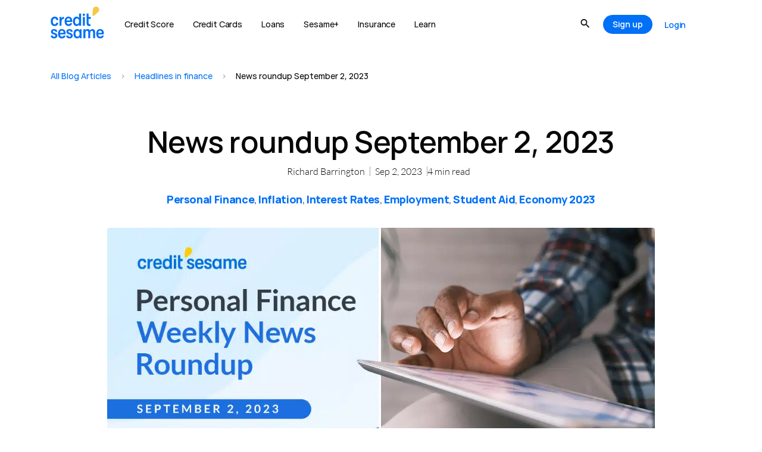

--- FILE ---
content_type: text/html; charset=UTF-8
request_url: https://www.creditsesame.com/blog/headlines/news-roundup-september-2-2023/
body_size: 156414
content:
<!doctype html>
<html lang="en-US">
<head><meta charset="UTF-8"><script>if(navigator.userAgent.match(/MSIE|Internet Explorer/i)||navigator.userAgent.match(/Trident\/7\..*?rv:11/i)){var href=document.location.href;if(!href.match(/[?&]nowprocket/)){if(href.indexOf("?")==-1){if(href.indexOf("#")==-1){document.location.href=href+"?nowprocket=1"}else{document.location.href=href.replace("#","?nowprocket=1#")}}else{if(href.indexOf("#")==-1){document.location.href=href+"&nowprocket=1"}else{document.location.href=href.replace("#","&nowprocket=1#")}}}}</script><script>(()=>{class RocketLazyLoadScripts{constructor(){this.v="2.0.4",this.userEvents=["keydown","keyup","mousedown","mouseup","mousemove","mouseover","mouseout","touchmove","touchstart","touchend","touchcancel","wheel","click","dblclick","input"],this.attributeEvents=["onblur","onclick","oncontextmenu","ondblclick","onfocus","onmousedown","onmouseenter","onmouseleave","onmousemove","onmouseout","onmouseover","onmouseup","onmousewheel","onscroll","onsubmit"]}async t(){this.i(),this.o(),/iP(ad|hone)/.test(navigator.userAgent)&&this.h(),this.u(),this.l(this),this.m(),this.k(this),this.p(this),this._(),await Promise.all([this.R(),this.L()]),this.lastBreath=Date.now(),this.S(this),this.P(),this.D(),this.O(),this.M(),await this.C(this.delayedScripts.normal),await this.C(this.delayedScripts.defer),await this.C(this.delayedScripts.async),await this.T(),await this.F(),await this.j(),await this.A(),window.dispatchEvent(new Event("rocket-allScriptsLoaded")),this.everythingLoaded=!0,this.lastTouchEnd&&await new Promise(t=>setTimeout(t,500-Date.now()+this.lastTouchEnd)),this.I(),this.H(),this.U(),this.W()}i(){this.CSPIssue=sessionStorage.getItem("rocketCSPIssue"),document.addEventListener("securitypolicyviolation",t=>{this.CSPIssue||"script-src-elem"!==t.violatedDirective||"data"!==t.blockedURI||(this.CSPIssue=!0,sessionStorage.setItem("rocketCSPIssue",!0))},{isRocket:!0})}o(){window.addEventListener("pageshow",t=>{this.persisted=t.persisted,this.realWindowLoadedFired=!0},{isRocket:!0}),window.addEventListener("pagehide",()=>{this.onFirstUserAction=null},{isRocket:!0})}h(){let t;function e(e){t=e}window.addEventListener("touchstart",e,{isRocket:!0}),window.addEventListener("touchend",function i(o){o.changedTouches[0]&&t.changedTouches[0]&&Math.abs(o.changedTouches[0].pageX-t.changedTouches[0].pageX)<10&&Math.abs(o.changedTouches[0].pageY-t.changedTouches[0].pageY)<10&&o.timeStamp-t.timeStamp<200&&(window.removeEventListener("touchstart",e,{isRocket:!0}),window.removeEventListener("touchend",i,{isRocket:!0}),"INPUT"===o.target.tagName&&"text"===o.target.type||(o.target.dispatchEvent(new TouchEvent("touchend",{target:o.target,bubbles:!0})),o.target.dispatchEvent(new MouseEvent("mouseover",{target:o.target,bubbles:!0})),o.target.dispatchEvent(new PointerEvent("click",{target:o.target,bubbles:!0,cancelable:!0,detail:1,clientX:o.changedTouches[0].clientX,clientY:o.changedTouches[0].clientY})),event.preventDefault()))},{isRocket:!0})}q(t){this.userActionTriggered||("mousemove"!==t.type||this.firstMousemoveIgnored?"keyup"===t.type||"mouseover"===t.type||"mouseout"===t.type||(this.userActionTriggered=!0,this.onFirstUserAction&&this.onFirstUserAction()):this.firstMousemoveIgnored=!0),"click"===t.type&&t.preventDefault(),t.stopPropagation(),t.stopImmediatePropagation(),"touchstart"===this.lastEvent&&"touchend"===t.type&&(this.lastTouchEnd=Date.now()),"click"===t.type&&(this.lastTouchEnd=0),this.lastEvent=t.type,t.composedPath&&t.composedPath()[0].getRootNode()instanceof ShadowRoot&&(t.rocketTarget=t.composedPath()[0]),this.savedUserEvents.push(t)}u(){this.savedUserEvents=[],this.userEventHandler=this.q.bind(this),this.userEvents.forEach(t=>window.addEventListener(t,this.userEventHandler,{passive:!1,isRocket:!0})),document.addEventListener("visibilitychange",this.userEventHandler,{isRocket:!0})}U(){this.userEvents.forEach(t=>window.removeEventListener(t,this.userEventHandler,{passive:!1,isRocket:!0})),document.removeEventListener("visibilitychange",this.userEventHandler,{isRocket:!0}),this.savedUserEvents.forEach(t=>{(t.rocketTarget||t.target).dispatchEvent(new window[t.constructor.name](t.type,t))})}m(){const t="return false",e=Array.from(this.attributeEvents,t=>"data-rocket-"+t),i="["+this.attributeEvents.join("],[")+"]",o="[data-rocket-"+this.attributeEvents.join("],[data-rocket-")+"]",s=(e,i,o)=>{o&&o!==t&&(e.setAttribute("data-rocket-"+i,o),e["rocket"+i]=new Function("event",o),e.setAttribute(i,t))};new MutationObserver(t=>{for(const n of t)"attributes"===n.type&&(n.attributeName.startsWith("data-rocket-")||this.everythingLoaded?n.attributeName.startsWith("data-rocket-")&&this.everythingLoaded&&this.N(n.target,n.attributeName.substring(12)):s(n.target,n.attributeName,n.target.getAttribute(n.attributeName))),"childList"===n.type&&n.addedNodes.forEach(t=>{if(t.nodeType===Node.ELEMENT_NODE)if(this.everythingLoaded)for(const i of[t,...t.querySelectorAll(o)])for(const t of i.getAttributeNames())e.includes(t)&&this.N(i,t.substring(12));else for(const e of[t,...t.querySelectorAll(i)])for(const t of e.getAttributeNames())this.attributeEvents.includes(t)&&s(e,t,e.getAttribute(t))})}).observe(document,{subtree:!0,childList:!0,attributeFilter:[...this.attributeEvents,...e]})}I(){this.attributeEvents.forEach(t=>{document.querySelectorAll("[data-rocket-"+t+"]").forEach(e=>{this.N(e,t)})})}N(t,e){const i=t.getAttribute("data-rocket-"+e);i&&(t.setAttribute(e,i),t.removeAttribute("data-rocket-"+e))}k(t){Object.defineProperty(HTMLElement.prototype,"onclick",{get(){return this.rocketonclick||null},set(e){this.rocketonclick=e,this.setAttribute(t.everythingLoaded?"onclick":"data-rocket-onclick","this.rocketonclick(event)")}})}S(t){function e(e,i){let o=e[i];e[i]=null,Object.defineProperty(e,i,{get:()=>o,set(s){t.everythingLoaded?o=s:e["rocket"+i]=o=s}})}e(document,"onreadystatechange"),e(window,"onload"),e(window,"onpageshow");try{Object.defineProperty(document,"readyState",{get:()=>t.rocketReadyState,set(e){t.rocketReadyState=e},configurable:!0}),document.readyState="loading"}catch(t){console.log("WPRocket DJE readyState conflict, bypassing")}}l(t){this.originalAddEventListener=EventTarget.prototype.addEventListener,this.originalRemoveEventListener=EventTarget.prototype.removeEventListener,this.savedEventListeners=[],EventTarget.prototype.addEventListener=function(e,i,o){o&&o.isRocket||!t.B(e,this)&&!t.userEvents.includes(e)||t.B(e,this)&&!t.userActionTriggered||e.startsWith("rocket-")||t.everythingLoaded?t.originalAddEventListener.call(this,e,i,o):(t.savedEventListeners.push({target:this,remove:!1,type:e,func:i,options:o}),"mouseenter"!==e&&"mouseleave"!==e||t.originalAddEventListener.call(this,e,t.savedUserEvents.push,o))},EventTarget.prototype.removeEventListener=function(e,i,o){o&&o.isRocket||!t.B(e,this)&&!t.userEvents.includes(e)||t.B(e,this)&&!t.userActionTriggered||e.startsWith("rocket-")||t.everythingLoaded?t.originalRemoveEventListener.call(this,e,i,o):t.savedEventListeners.push({target:this,remove:!0,type:e,func:i,options:o})}}J(t,e){this.savedEventListeners=this.savedEventListeners.filter(i=>{let o=i.type,s=i.target||window;return e!==o||t!==s||(this.B(o,s)&&(i.type="rocket-"+o),this.$(i),!1)})}H(){EventTarget.prototype.addEventListener=this.originalAddEventListener,EventTarget.prototype.removeEventListener=this.originalRemoveEventListener,this.savedEventListeners.forEach(t=>this.$(t))}$(t){t.remove?this.originalRemoveEventListener.call(t.target,t.type,t.func,t.options):this.originalAddEventListener.call(t.target,t.type,t.func,t.options)}p(t){let e;function i(e){return t.everythingLoaded?e:e.split(" ").map(t=>"load"===t||t.startsWith("load.")?"rocket-jquery-load":t).join(" ")}function o(o){function s(e){const s=o.fn[e];o.fn[e]=o.fn.init.prototype[e]=function(){return this[0]===window&&t.userActionTriggered&&("string"==typeof arguments[0]||arguments[0]instanceof String?arguments[0]=i(arguments[0]):"object"==typeof arguments[0]&&Object.keys(arguments[0]).forEach(t=>{const e=arguments[0][t];delete arguments[0][t],arguments[0][i(t)]=e})),s.apply(this,arguments),this}}if(o&&o.fn&&!t.allJQueries.includes(o)){const e={DOMContentLoaded:[],"rocket-DOMContentLoaded":[]};for(const t in e)document.addEventListener(t,()=>{e[t].forEach(t=>t())},{isRocket:!0});o.fn.ready=o.fn.init.prototype.ready=function(i){function s(){parseInt(o.fn.jquery)>2?setTimeout(()=>i.bind(document)(o)):i.bind(document)(o)}return"function"==typeof i&&(t.realDomReadyFired?!t.userActionTriggered||t.fauxDomReadyFired?s():e["rocket-DOMContentLoaded"].push(s):e.DOMContentLoaded.push(s)),o([])},s("on"),s("one"),s("off"),t.allJQueries.push(o)}e=o}t.allJQueries=[],o(window.jQuery),Object.defineProperty(window,"jQuery",{get:()=>e,set(t){o(t)}})}P(){const t=new Map;document.write=document.writeln=function(e){const i=document.currentScript,o=document.createRange(),s=i.parentElement;let n=t.get(i);void 0===n&&(n=i.nextSibling,t.set(i,n));const c=document.createDocumentFragment();o.setStart(c,0),c.appendChild(o.createContextualFragment(e)),s.insertBefore(c,n)}}async R(){return new Promise(t=>{this.userActionTriggered?t():this.onFirstUserAction=t})}async L(){return new Promise(t=>{document.addEventListener("DOMContentLoaded",()=>{this.realDomReadyFired=!0,t()},{isRocket:!0})})}async j(){return this.realWindowLoadedFired?Promise.resolve():new Promise(t=>{window.addEventListener("load",t,{isRocket:!0})})}M(){this.pendingScripts=[];this.scriptsMutationObserver=new MutationObserver(t=>{for(const e of t)e.addedNodes.forEach(t=>{"SCRIPT"!==t.tagName||t.noModule||t.isWPRocket||this.pendingScripts.push({script:t,promise:new Promise(e=>{const i=()=>{const i=this.pendingScripts.findIndex(e=>e.script===t);i>=0&&this.pendingScripts.splice(i,1),e()};t.addEventListener("load",i,{isRocket:!0}),t.addEventListener("error",i,{isRocket:!0}),setTimeout(i,1e3)})})})}),this.scriptsMutationObserver.observe(document,{childList:!0,subtree:!0})}async F(){await this.X(),this.pendingScripts.length?(await this.pendingScripts[0].promise,await this.F()):this.scriptsMutationObserver.disconnect()}D(){this.delayedScripts={normal:[],async:[],defer:[]},document.querySelectorAll("script[type$=rocketlazyloadscript]").forEach(t=>{t.hasAttribute("data-rocket-src")?t.hasAttribute("async")&&!1!==t.async?this.delayedScripts.async.push(t):t.hasAttribute("defer")&&!1!==t.defer||"module"===t.getAttribute("data-rocket-type")?this.delayedScripts.defer.push(t):this.delayedScripts.normal.push(t):this.delayedScripts.normal.push(t)})}async _(){await this.L();let t=[];document.querySelectorAll("script[type$=rocketlazyloadscript][data-rocket-src]").forEach(e=>{let i=e.getAttribute("data-rocket-src");if(i&&!i.startsWith("data:")){i.startsWith("//")&&(i=location.protocol+i);try{const o=new URL(i).origin;o!==location.origin&&t.push({src:o,crossOrigin:e.crossOrigin||"module"===e.getAttribute("data-rocket-type")})}catch(t){}}}),t=[...new Map(t.map(t=>[JSON.stringify(t),t])).values()],this.Y(t,"preconnect")}async G(t){if(await this.K(),!0!==t.noModule||!("noModule"in HTMLScriptElement.prototype))return new Promise(e=>{let i;function o(){(i||t).setAttribute("data-rocket-status","executed"),e()}try{if(navigator.userAgent.includes("Firefox/")||""===navigator.vendor||this.CSPIssue)i=document.createElement("script"),[...t.attributes].forEach(t=>{let e=t.nodeName;"type"!==e&&("data-rocket-type"===e&&(e="type"),"data-rocket-src"===e&&(e="src"),i.setAttribute(e,t.nodeValue))}),t.text&&(i.text=t.text),t.nonce&&(i.nonce=t.nonce),i.hasAttribute("src")?(i.addEventListener("load",o,{isRocket:!0}),i.addEventListener("error",()=>{i.setAttribute("data-rocket-status","failed-network"),e()},{isRocket:!0}),setTimeout(()=>{i.isConnected||e()},1)):(i.text=t.text,o()),i.isWPRocket=!0,t.parentNode.replaceChild(i,t);else{const i=t.getAttribute("data-rocket-type"),s=t.getAttribute("data-rocket-src");i?(t.type=i,t.removeAttribute("data-rocket-type")):t.removeAttribute("type"),t.addEventListener("load",o,{isRocket:!0}),t.addEventListener("error",i=>{this.CSPIssue&&i.target.src.startsWith("data:")?(console.log("WPRocket: CSP fallback activated"),t.removeAttribute("src"),this.G(t).then(e)):(t.setAttribute("data-rocket-status","failed-network"),e())},{isRocket:!0}),s?(t.fetchPriority="high",t.removeAttribute("data-rocket-src"),t.src=s):t.src="data:text/javascript;base64,"+window.btoa(unescape(encodeURIComponent(t.text)))}}catch(i){t.setAttribute("data-rocket-status","failed-transform"),e()}});t.setAttribute("data-rocket-status","skipped")}async C(t){const e=t.shift();return e?(e.isConnected&&await this.G(e),this.C(t)):Promise.resolve()}O(){this.Y([...this.delayedScripts.normal,...this.delayedScripts.defer,...this.delayedScripts.async],"preload")}Y(t,e){this.trash=this.trash||[];let i=!0;var o=document.createDocumentFragment();t.forEach(t=>{const s=t.getAttribute&&t.getAttribute("data-rocket-src")||t.src;if(s&&!s.startsWith("data:")){const n=document.createElement("link");n.href=s,n.rel=e,"preconnect"!==e&&(n.as="script",n.fetchPriority=i?"high":"low"),t.getAttribute&&"module"===t.getAttribute("data-rocket-type")&&(n.crossOrigin=!0),t.crossOrigin&&(n.crossOrigin=t.crossOrigin),t.integrity&&(n.integrity=t.integrity),t.nonce&&(n.nonce=t.nonce),o.appendChild(n),this.trash.push(n),i=!1}}),document.head.appendChild(o)}W(){this.trash.forEach(t=>t.remove())}async T(){try{document.readyState="interactive"}catch(t){}this.fauxDomReadyFired=!0;try{await this.K(),this.J(document,"readystatechange"),document.dispatchEvent(new Event("rocket-readystatechange")),await this.K(),document.rocketonreadystatechange&&document.rocketonreadystatechange(),await this.K(),this.J(document,"DOMContentLoaded"),document.dispatchEvent(new Event("rocket-DOMContentLoaded")),await this.K(),this.J(window,"DOMContentLoaded"),window.dispatchEvent(new Event("rocket-DOMContentLoaded"))}catch(t){console.error(t)}}async A(){try{document.readyState="complete"}catch(t){}try{await this.K(),this.J(document,"readystatechange"),document.dispatchEvent(new Event("rocket-readystatechange")),await this.K(),document.rocketonreadystatechange&&document.rocketonreadystatechange(),await this.K(),this.J(window,"load"),window.dispatchEvent(new Event("rocket-load")),await this.K(),window.rocketonload&&window.rocketonload(),await this.K(),this.allJQueries.forEach(t=>t(window).trigger("rocket-jquery-load")),await this.K(),this.J(window,"pageshow");const t=new Event("rocket-pageshow");t.persisted=this.persisted,window.dispatchEvent(t),await this.K(),window.rocketonpageshow&&window.rocketonpageshow({persisted:this.persisted})}catch(t){console.error(t)}}async K(){Date.now()-this.lastBreath>45&&(await this.X(),this.lastBreath=Date.now())}async X(){return document.hidden?new Promise(t=>setTimeout(t)):new Promise(t=>requestAnimationFrame(t))}B(t,e){return e===document&&"readystatechange"===t||(e===document&&"DOMContentLoaded"===t||(e===window&&"DOMContentLoaded"===t||(e===window&&"load"===t||e===window&&"pageshow"===t)))}static run(){(new RocketLazyLoadScripts).t()}}RocketLazyLoadScripts.run()})();</script>
	
		<meta name="viewport" content="width=device-width, initial-scale=1">
	<link rel="profile" href="https://gmpg.org/xfn/11">
		<link rel="preconnect" href="https://cdn.mxpnl.com"><link rel="preconnect" href="https://api-js.mixpanel.com"><link rel="preconnect" href="https://rum-collector.pingdom.net"><link rel="preconnect" href="https://d1kdlu99fum13l.cloudfront.net"><link rel="preconnect" href="https://api-js.datadome.co">	<meta name='robots' content='index, follow, max-image-preview:large, max-snippet:-1, max-video-preview:-1' />

	<!-- This site is optimized with the Yoast SEO plugin v22.0 - https://yoast.com/wordpress/plugins/seo/ -->
	<title>Personal finance weekly news roundup September 2, 2023 ~ Credit Sesame</title>
<link crossorigin data-rocket-preconnect href="https://cdn.mxpnl.com" rel="preconnect">
<link crossorigin data-rocket-preload as="font" href="https://www.creditsesame.com/wp-content/cache/fonts/1/google-fonts/fonts/s/lato/v25/S6u_w4BMUTPHjxsI9w2_Gwft.woff2" rel="preload">
<link crossorigin data-rocket-preload as="font" href="https://www.creditsesame.com/wp-content/uploads/2022/11/Hauora-Regular.ttf" rel="preload">
<link crossorigin data-rocket-preload as="font" href="https://www.creditsesame.com/wp-content/plugins/jet-menu/assets/public/lib/font-awesome/webfonts/fa-brands-400.woff2" rel="preload">
<style id="wpr-usedcss">.tippy-box[data-animation=fade][data-state=hidden]{opacity:0}[data-tippy-root]{max-width:calc(100vw - 10px)}.tippy-box{position:relative;background-color:#333;color:#fff;border-radius:4px;font-size:14px;line-height:1.4;white-space:normal;outline:0;transition-property:transform,visibility,opacity}.tippy-box[data-placement^=top]>.tippy-arrow{bottom:0}.tippy-box[data-placement^=top]>.tippy-arrow:before{bottom:-7px;left:0;border-width:8px 8px 0;border-top-color:initial;transform-origin:center top}.tippy-box[data-placement^=bottom]>.tippy-arrow{top:0}.tippy-box[data-placement^=bottom]>.tippy-arrow:before{top:-7px;left:0;border-width:0 8px 8px;border-bottom-color:initial;transform-origin:center bottom}.tippy-box[data-placement^=left]>.tippy-arrow{right:0}.tippy-box[data-placement^=left]>.tippy-arrow:before{border-width:8px 0 8px 8px;border-left-color:initial;right:-7px;transform-origin:center left}.tippy-box[data-placement^=right]>.tippy-arrow{left:0}.tippy-box[data-placement^=right]>.tippy-arrow:before{left:-7px;border-width:8px 8px 8px 0;border-right-color:initial;transform-origin:center right}.tippy-box[data-inertia][data-state=visible]{transition-timing-function:cubic-bezier(.54,1.5,.38,1.11)}.tippy-arrow{width:16px;height:16px;color:#333}.tippy-arrow:before{content:"";position:absolute;border-color:transparent;border-style:solid}.tippy-content{position:relative;padding:5px 9px;z-index:1}.sticky{display:block;position:relative}.hide{display:none!important}.screen-reader-text{clip:rect(1px,1px,1px,1px);height:1px;overflow:hidden;position:absolute!important;width:1px;word-wrap:normal!important}.screen-reader-text:focus{background-color:#eee;clip:auto!important;clip-path:none;color:#333;display:block;font-size:1rem;height:auto;left:5px;line-height:normal;padding:12px 24px;text-decoration:none;top:5px;width:auto;z-index:100000}.site-header:not(.dynamic-header){margin-inline-end:auto;margin-inline-start:auto;width:100%}@media(max-width:575px){.site-header:not(.dynamic-header){padding-inline-end:10px;padding-inline-start:10px}}@media(min-width:576px){.site-header:not(.dynamic-header){max-width:500px}}@media(min-width:768px){.site-header:not(.dynamic-header){max-width:600px}}@media(min-width:992px){.site-header:not(.dynamic-header){max-width:800px}}@media(min-width:1200px){.site-header:not(.dynamic-header){max-width:1140px}}.site-header+.elementor{min-height:calc(100vh - 320px)}.site-header{justify-content:flex-start;flex-wrap:nowrap;gap:40px}img.emoji{display:inline!important;border:none!important;box-shadow:none!important;height:1em!important;width:1em!important;margin:0 .07em!important;vertical-align:-.1em!important;background:0 0!important;padding:0!important}:where(.wp-block-button__link){border-radius:9999px;box-shadow:none;padding:calc(.667em + 2px) calc(1.333em + 2px);text-decoration:none}:where(.wp-block-calendar table:not(.has-background) th){background:#ddd}:where(.wp-block-columns){margin-bottom:1.75em}:where(.wp-block-columns.has-background){padding:1.25em 2.375em}:where(.wp-block-post-comments input[type=submit]){border:none}:where(.wp-block-cover-image:not(.has-text-color)),:where(.wp-block-cover:not(.has-text-color)){color:#fff}:where(.wp-block-cover-image.is-light:not(.has-text-color)),:where(.wp-block-cover.is-light:not(.has-text-color)){color:#000}:where(.wp-block-file){margin-bottom:1.5em}:where(.wp-block-file__button){border-radius:2em;display:inline-block;padding:.5em 1em}:where(.wp-block-file__button):is(a):active,:where(.wp-block-file__button):is(a):focus,:where(.wp-block-file__button):is(a):hover,:where(.wp-block-file__button):is(a):visited{box-shadow:none;color:#fff;opacity:.85;text-decoration:none}:where(.wp-block-latest-comments:not([style*=line-height] .wp-block-latest-comments__comment)){line-height:1.1}:where(.wp-block-latest-comments:not([style*=line-height] .wp-block-latest-comments__comment-excerpt p)){line-height:1.8}ol,ul{box-sizing:border-box}:where(.wp-block-navigation.has-background .wp-block-navigation-item a:not(.wp-element-button)),:where(.wp-block-navigation.has-background .wp-block-navigation-submenu a:not(.wp-element-button)){padding:.5em 1em}:where(.wp-block-navigation .wp-block-navigation__submenu-container .wp-block-navigation-item a:not(.wp-element-button)),:where(.wp-block-navigation .wp-block-navigation__submenu-container .wp-block-navigation-submenu a:not(.wp-element-button)),:where(.wp-block-navigation .wp-block-navigation__submenu-container .wp-block-navigation-submenu button.wp-block-navigation-item__content),:where(.wp-block-navigation .wp-block-navigation__submenu-container .wp-block-pages-list__item button.wp-block-navigation-item__content){padding:.5em 1em}:where(p.has-text-color:not(.has-link-color)) a{color:inherit}:where(.wp-block-post-excerpt){margin-bottom:var(--wp--style--block-gap);margin-top:var(--wp--style--block-gap)}:where(.wp-block-preformatted.has-background){padding:1.25em 2.375em}:where(.wp-block-pullquote){margin:0 0 1em}:where(.wp-block-search__button){border:1px solid #ccc;padding:6px 10px}:where(.wp-block-search__button-inside .wp-block-search__inside-wrapper){border:1px solid #949494;box-sizing:border-box;padding:4px}:where(.wp-block-search__button-inside .wp-block-search__inside-wrapper) .wp-block-search__input{border:none;border-radius:0;padding:0 4px}:where(.wp-block-search__button-inside .wp-block-search__inside-wrapper) .wp-block-search__input:focus{outline:0}:where(.wp-block-search__button-inside .wp-block-search__inside-wrapper) :where(.wp-block-search__button){padding:4px 8px}:where(.wp-block-term-description){margin-bottom:var(--wp--style--block-gap);margin-top:var(--wp--style--block-gap)}:where(pre.wp-block-verse){font-family:inherit}:root{--wp--preset--font-size--normal:16px;--wp--preset--font-size--huge:42px}.screen-reader-text{clip:rect(1px,1px,1px,1px);word-wrap:normal!important;border:0;-webkit-clip-path:inset(50%);clip-path:inset(50%);height:1px;margin:-1px;overflow:hidden;padding:0;position:absolute;width:1px}.screen-reader-text:focus{clip:auto!important;background-color:#ddd;-webkit-clip-path:none;clip-path:none;color:#444;display:block;font-size:1em;height:auto;left:5px;line-height:normal;padding:15px 23px 14px;text-decoration:none;top:5px;width:auto;z-index:100000}html :where(.has-border-color){border-style:solid}html :where([style*=border-top-color]){border-top-style:solid}html :where([style*=border-right-color]){border-right-style:solid}html :where([style*=border-bottom-color]){border-bottom-style:solid}html :where([style*=border-left-color]){border-left-style:solid}html :where([style*=border-width]){border-style:solid}html :where([style*=border-top-width]){border-top-style:solid}html :where([style*=border-right-width]){border-right-style:solid}html :where([style*=border-bottom-width]){border-bottom-style:solid}html :where([style*=border-left-width]){border-left-style:solid}html :where(img[class*=wp-image-]){height:auto;max-width:100%}:where(figure){margin:0 0 1em}html :where(.is-position-sticky){--wp-admin--admin-bar--position-offset:var(--wp-admin--admin-bar--height,0px)}@media screen and (max-width:600px){html :where(.is-position-sticky){--wp-admin--admin-bar--position-offset:0px}}.jet-listing .slick-slider,.jet-listing-dynamic-field__content .slick-slider{position:relative;display:block!important;box-sizing:border-box;-webkit-user-select:none;-moz-user-select:none;-ms-user-select:none;user-select:none;-webkit-touch-callout:none;-khtml-user-select:none;touch-action:pan-y;-webkit-tap-highlight-color:transparent}.jet-listing .slick-list,.jet-listing-dynamic-field__content .slick-list{position:relative;display:block;overflow:hidden;margin:0;padding:0}.jet-listing .slick-list:focus,.jet-listing-dynamic-field__content .slick-list:focus{outline:0}.jet-listing .slick-list.dragging,.jet-listing-dynamic-field__content .slick-list.dragging{cursor:pointer;cursor:hand}.jet-listing .slick-slider .slick-list,.jet-listing .slick-slider .slick-track,.jet-listing-dynamic-field__content .slick-slider .slick-list,.jet-listing-dynamic-field__content .slick-slider .slick-track{transform:translate3d(0,0,0)}.jet-listing .slick-track,.jet-listing-dynamic-field__content .slick-track{position:relative;top:0;left:0;display:block;margin-left:auto;margin-right:auto}.jet-listing .slick-track:after,.jet-listing .slick-track:before,.jet-listing-dynamic-field__content .slick-track:after,.jet-listing-dynamic-field__content .slick-track:before{display:table;content:""}.jet-listing .slick-track:after,.jet-listing-dynamic-field__content .slick-track:after{clear:both}.jet-listing .slick-loading .slick-track,.jet-listing-dynamic-field__content .slick-loading .slick-track{visibility:hidden}.jet-listing .slick-slide,.jet-listing-dynamic-field__content .slick-slide{display:none;float:left;height:100%;min-height:1px}.jet-listing [dir=rtl] .slick-slide,.jet-listing-dynamic-field__content [dir=rtl] .slick-slide{float:right}.jet-listing .slick-slide .elementor-cta__image>img,.jet-listing-dynamic-field__content .slick-slide .elementor-cta__image>img{display:inline}.jet-listing .slick-slide.slick-loading img,.jet-listing-dynamic-field__content .slick-slide.slick-loading img{display:none}.jet-listing .slick-slide.dragging img,.jet-listing-dynamic-field__content .slick-slide.dragging img{pointer-events:none}.jet-listing .slick-initialized .slick-slide,.jet-listing-dynamic-field__content .slick-initialized .slick-slide{display:block}.jet-listing .slick-loading .slick-slide,.jet-listing-dynamic-field__content .slick-loading .slick-slide{visibility:hidden}.jet-listing .slick-vertical .slick-slide,.jet-listing-dynamic-field__content .slick-vertical .slick-slide{display:block;height:auto;border:1px solid transparent}.jet-listing .slick-arrow.slick-hidden,.jet-listing-dynamic-field__content .slick-arrow.slick-hidden{display:none}.jet-engine-gallery-grid__item{padding:10px;max-width:calc(100% / var(--columns));flex:0 0 calc(100% / var(--columns));box-sizing:border-box}.jet-engine-gallery-grid__item img{-o-object-fit:cover;object-fit:cover;width:100%;height:100%;display:block}.jet-engine-gallery-slider{max-width:100%;position:relative}.jet-engine-gallery-slider:not(.slick-initialized) .jet-engine-gallery-slider__item{display:none}.jet-engine-gallery-slider:not(.slick-initialized) .jet-engine-gallery-slider__item:first-child{display:block}.brxe-jet-engine-listing-dynamic-field .jet-engine-gallery-slider .slick-list{margin-right:calc(var(--column-gap)/ -2);margin-left:calc(var(--column-gap)/ -2)}.brxe-jet-engine-listing-dynamic-field .jet-engine-gallery-slider .slick-slide{padding-right:calc(var(--column-gap)/ 2);padding-left:calc(var(--column-gap)/ 2)}.brx .pswp__img--placeholder{display:none}.jet-listing-dynamic-link{display:flex;flex-direction:column}.jet-listing-dynamic-link .button.jet-woo-add-to-cart{display:inline-flex}.jet-listing-dynamic-link .button.jet-woo-add-to-cart.added::after{order:3}.jet-remove-from-store.is-hidden{display:none!important}.jet-listing-dynamic-terms__link{display:inline-block}.jet-listing-grid__items{display:flex;flex-wrap:wrap;margin:0 -10px;width:calc(100% + 20px)}.jet-listing-grid__items.inline-desk-css:not(.jet-listing-grid__scroll-slider-wrap-desktop).slick-slider .slick-slide{width:var(--jet-column-min-width)}.jet-listing-grid__items.grid-col-desk-3{--columns:3}@media (max-width:1024px){.jet-listing-grid__items.slick-slider .slick-slide{width:var(--jet-column-tablet-min-width)}.jet-listing-grid__items.grid-col-tablet-3{--columns:3}}.jet-listing-grid__masonry{align-items:flex-start}.jet-listing-grid__item{padding:10px;box-sizing:border-box}.jet-listing-grid__items>.jet-listing-grid__item{max-width:calc(100% / var(--columns));flex:0 0 calc(100% / var(--columns))}.jet-listing-grid__slider{position:relative}.jet-listing-grid__slider[dir=rtl] .slick-slide{float:right}.jet-listing-grid__slider-icon.slick-arrow{position:absolute;top:50%;width:50px;height:50px;line-height:50px;font-size:30px;color:#fff;background-color:#111;left:0;margin-top:-25px;cursor:pointer;text-align:center;z-index:90;display:flex;align-items:center;justify-content:center}.jet-listing-grid__slider-icon.slick-arrow.next-arrow{left:auto;right:0;transform:scaleX(-1)}.jet-listing-grid__slider-icon.slick-arrow svg{height:30px;width:auto}.jet-listing-grid__slider-icon.slick-arrow svg path{fill:currentColor}.jet-listing-grid__slider>.jet-listing-grid__items:not(.slick-initialized)>.jet-listing-grid__item{display:none}.jet-listing-grid__slider>.jet-listing-grid__items:not(.slick-initialized)>.jet-listing-grid__item:first-of-type{display:block}body.wp-admin.block-editor-page .jet-listing-grid__slider>.jet-listing-grid__items:not(.slick-initialized)>.jet-listing-grid__item{display:block}.jet-listing-grid__slider .jet-slick-dots{display:flex;align-items:center;justify-content:center;width:100%;margin:10px 0;padding:0}.jet-listing-grid__slider .jet-slick-dots li{width:12px;height:12px;border-radius:100%;text-indent:-50px;overflow:hidden;cursor:pointer;background:#eee;margin:3px}.jet-listing-grid__slider .jet-slick-dots li.slick-active,.jet-listing-grid__slider .jet-slick-dots li:hover{background:#111}.jet-listing-grid__slider[dir=rtl] .jet-slick-dots li{text-indent:50px}.jet-listing-grid__loader{--spinner-color:rgba(100, 100, 100, .8);--spinner-size:36px;display:flex;justify-content:center;align-items:center;gap:15px;visibility:hidden}.jet-listing-grid-loading .jet-listing-grid__loader{visibility:visible}.jet-listing-grid__item.jet-equal-columns>*{height:100%}.jet-listing-grid__item.jet-equal-columns>.elementor{height:100%}.jet-listing-grid__item.jet-equal-columns>.elementor>:is(.elementor-section,.e-container,.e-con){height:100%}.jet-listing-grid__items.jet-equal-columns__wrapper .slick-track{display:flex;align-items:stretch}.jet-listing-grid__items.jet-equal-columns__wrapper .slick-slide{float:none;height:auto;display:flex;flex-direction:column}.jet-listing-grid__items.jet-equal-columns__wrapper .slick-slide img{-o-object-fit:cover;object-fit:cover;flex-grow:1}.jet-listing-grid__items.jet-equal-columns__wrapper .slick-slide .jet-equal-columns,.jet-listing-grid__items.jet-equal-columns__wrapper .slick-slide>*{height:100%}.jet-listing-not-found{text-align:center;display:block;margin:0;width:100%}.brxe-jet-engine-listing-grid .jet-listing-grid__items{width:auto;margin:0;--column-gap:20px;--row-gap:20px;gap:var(--row-gap) var(--column-gap);--item-width:calc( ( 100% - ( var(--columns) - 1 ) * var(--column-gap) ) / var(--columns) )}.brxe-jet-engine-listing-grid .jet-listing-grid__items.slick-slider .slick-list{margin-right:calc(var(--column-gap)/ -2);margin-left:calc(var(--column-gap)/ -2)}.brxe-jet-engine-listing-grid .jet-listing-grid__items>.jet-listing-grid__item{max-width:var(--item-width);flex:0 0 var(--item-width)}.brxe-jet-engine-listing-grid .jet-listing-grid__item{padding:0}.brxe-jet-engine-listing-grid .jet-listing-grid__item.slick-slide{padding:calc(var(--row-gap)/ 2) calc(var(--column-gap)/ 2)}.brxe-jet-engine-listing-grid .jet-slick-dots{gap:8px}.brxe-jet-engine-listing-grid .jet-slick-dots li{margin:0}div.brxe-jet-engine-listing-grid{width:100%}div.brxe-jet-engine-listing-grid>div.jet-listing-grid{width:100%}.jet-calendar-loading{opacity:.5!important;pointer-events:none!important;-webkit-user-select:none;-moz-user-select:none;-ms-user-select:none;user-select:none}.jet-calendar-loading .jet-calendar-caption__date-select{pointer-events:none}.jet-calendar-caption__dates{display:flex;flex-direction:row;-moz-column-gap:.5em;column-gap:.5em}.jet-calendar-caption__date-select{position:absolute;margin:0;padding:0;left:0;top:0;text-transform:inherit;opacity:0;-webkit-appearance:none;-moz-appearance:none;appearance:none;height:100%}.jet-calendar-caption__date-select:focus-visible{outline:0}.jet-calendar-nav__link{cursor:pointer;width:40px;height:40px;display:flex;align-items:center;justify-content:center}.jet-calendar-nav__link svg{height:1em;fill:currentColor}.rtl .jet-calendar-nav__link.nav-link-prev svg{transform:scaleX(-1)}body:not(.rtl) .jet-calendar-nav__link.nav-link-next svg{transform:scaleX(-1)}.jet-calendar-week__day{width:14.2857%;vertical-align:top}.jet-calendar-week__day-mobile-overlay{cursor:pointer;position:absolute;z-index:20;left:0;right:0;top:0;bottom:0}.jet-calendar-week__day-content{padding:10px;min-height:100px}@media (max-width:1025px){.jet-calendar-week__day-content{display:none}}.brxe-jet-listing-calendar .jet-calendar-week__day{padding:0}.brxe-jet-listing-calendar .jet-calendar-nav__link svg{width:1em;height:1em}.jet-data-store-link{display:inline-flex;justify-content:center;align-items:center;gap:4px}.jet-data-store-link__label{order:2}.jet-data-store-link.is-hidden{display:none!important}.jet-data-store-link__icon{order:1}a:has(>.jet-engine-lightbox-icon):before{display:none}[class*=wp-block-coblocks-]{box-sizing:border-box}[class*=wp-block-coblocks-] *,[class*=wp-block-coblocks-] :after,[class*=wp-block-coblocks-] :before{box-sizing:inherit}[aria-label=""]:after,[aria-label=""]:before{display:none!important}.swiper-container,.swiper-wrapper{display:flex;height:100%;margin:0;padding:0;width:100%}.swiper-plugin-pagination{height:auto;width:auto}.swiper-container{overflow:hidden}.swiper-container-thumbnails{height:80px;overflow:hidden;position:relative}.swiper-wrapper-thumbnails{transform:none!important;transition:none!important}.swiper-slide{flex-direction:row;width:100%}.swiper-slide,.swiper-slide-thumbnail{align-items:center;display:flex;flex-shrink:0;font-size:18px;justify-content:center}.swiper-slide-thumbnail{height:80px;position:relative;width:100px}.nav-button__next,.nav-button__prev{background-color:var(--wp-admin-theme-color,#007cba);border:none;border-radius:100%;cursor:pointer;height:62px;margin:0 1%;padding:15px;position:absolute;top:50%;transform:translateY(-50%);width:62px}.nav-button__next .icon,.nav-button__prev .icon{background-color:#fff;height:32px;-webkit-mask-image:url([data-uri]);mask-image:url([data-uri]);width:32px}.nav-button__prev{left:0}.nav-button__next{right:0}.swiper-block{height:100%;position:absolute;width:100%;z-index:999999}.swiper-block{pointer-events:none!important;touch-action:none!important}.wp-block-coblocks-events.slick-slider{box-sizing:border-box;display:block;padding-bottom:4em;position:relative;touch-action:pan-y;-webkit-user-select:none;user-select:none}.wp-block-coblocks-events .slick-list{display:block;margin:0 -2em;overflow:hidden;padding:0;position:relative}.wp-block-coblocks-events .slick-list:focus{outline:0}.wp-block-coblocks-events .slick-list.dragging{cursor:pointer;cursor:hand}.wp-block-coblocks-events.slick-slider .slick-list,.wp-block-coblocks-events.slick-slider .slick-track{transform:translateZ(0)}.wp-block-coblocks-events .slick-track{display:flex;left:0;margin-left:auto;margin-right:auto;position:relative;top:0}.wp-block-coblocks-events .slick-track:after,.wp-block-coblocks-events .slick-track:before{content:"";display:table}.wp-block-coblocks-events .slick-track:after{clear:both}.wp-block-coblocks-events .slick-loading .slick-track{visibility:hidden}.wp-block-coblocks-events .slick-slide{float:left;height:auto;margin:0 2em;min-height:1px;outline:0}.wp-block-coblocks-events [dir=rtl] .slick-slide{float:right}.wp-block-coblocks-events .slick-slide img{display:block}.wp-block-coblocks-events .slick-slide.slick-loading img{display:none}.wp-block-coblocks-events .slick-slide.dragging img{pointer-events:none}.wp-block-coblocks-events .slick-initialized .slick-slide{display:block}.wp-block-coblocks-events .slick-loading .slick-slide{visibility:hidden}.wp-block-coblocks-events .slick-vertical .slick-slide{border:1px solid #0000;display:block;height:auto}.wp-block-coblocks-events .slick-arrow.slick-hidden{display:none}.wp-block-coblocks-events .slick-next,.wp-block-coblocks-events .slick-prev{background:#0000;border:none;bottom:0;color:#0000;cursor:pointer;display:inline-block;font-size:medium;height:4em;line-height:0;outline:0;padding:.5em;position:absolute;width:4em;z-index:1}.wp-block-coblocks-events .slick-next:focus,.wp-block-coblocks-events .slick-next:hover,.wp-block-coblocks-events .slick-prev:focus,.wp-block-coblocks-events .slick-prev:hover{cursor:pointer;opacity:.5;outline:0}.wp-block-coblocks-events .slick-next:focus:before,.wp-block-coblocks-events .slick-next:hover:before,.wp-block-coblocks-events .slick-prev:focus:before,.wp-block-coblocks-events .slick-prev:hover:before{opacity:1}.wp-block-coblocks-events .slick-prev{left:50%;transform:translateX(-100%)}.wp-block-coblocks-events .slick-next{right:50%;transform:translateX(100%)}.wp-block-coblocks-events .slick-next.slick-disabled:before,.wp-block-coblocks-events .slick-prev.slick-disabled:before{opacity:.25}.wp-block-coblocks-events .slick-next:before,.wp-block-coblocks-events .slick-prev:before{background-image:url([data-uri]);background-position:50%;background-repeat:no-repeat;content:" ";display:block;height:100%;width:100%}.wp-block-coblocks-events .slick-next:before,.wp-block-coblocks-events [dir=rtl] .slick-prev:before{background-image:url([data-uri])}.wp-block-coblocks-events [dir=rtl] .slick-next:before{background-image:url([data-uri])}.wp-block-coblocks-gallery-carousel{overflow:hidden;position:relative}.wp-block-coblocks-gallery-carousel-thumbnail{border:none;cursor:pointer;min-width:100px;opacity:.4;padding:0}.wp-block-coblocks-gallery-carousel-thumbnail.is-active{opacity:1}.wp-block-coblocks-post-carousel .slick-slider{box-sizing:border-box;display:block;position:relative;touch-action:pan-y;-webkit-user-select:none;user-select:none}.wp-block-coblocks-post-carousel .slick-slider .slick-list,.wp-block-coblocks-post-carousel .slick-slider .slick-track{transform:translateZ(0)}.wp-block-coblocks-post-carousel .slick-list{display:block;margin:0;margin-bottom:calc(var(--coblocks-spacing--2,1em)*-1);overflow:hidden;padding:0;position:relative}.wp-block-coblocks-post-carousel .slick-list:focus{outline:0}.wp-block-coblocks-post-carousel .slick-list.dragging{cursor:pointer;cursor:hand}.wp-block-coblocks-post-carousel .slick-track{display:flex;left:0;margin-left:auto;margin-right:auto;position:relative;top:0}.wp-block-coblocks-post-carousel .slick-track:after,.wp-block-coblocks-post-carousel .slick-track:before{content:"";display:table}.wp-block-coblocks-post-carousel .slick-track:after{clear:both}.slick-loading .wp-block-coblocks-post-carousel .slick-track{visibility:hidden}.wp-block-coblocks-post-carousel .slick-slide{display:none;float:left;height:auto;margin:0 var(--coblocks-spacing--2,1em);min-height:1px;outline:0}[dir=rtl] .wp-block-coblocks-post-carousel .slick-slide{float:right}.wp-block-coblocks-post-carousel .slick-slide img{display:block}.wp-block-coblocks-post-carousel .slick-slide.slick-loading img{display:none}.wp-block-coblocks-post-carousel .slick-slide.dragging img{pointer-events:none}.wp-block-coblocks-post-carousel .slick-initialized .slick-slide{display:block}.wp-block-coblocks-post-carousel .slick-next,.wp-block-coblocks-post-carousel .slick-prev{background:#0000;border:none;bottom:0;color:#0000;cursor:pointer;display:inline-block;font-size:medium;height:var(--coblocks-spacing--8,4em);line-height:0;outline:0;padding:.5em;position:absolute;width:var(--coblocks-spacing--8,4em)}.wp-block-coblocks-post-carousel .slick-next:focus,.wp-block-coblocks-post-carousel .slick-next:hover,.wp-block-coblocks-post-carousel .slick-prev:focus,.wp-block-coblocks-post-carousel .slick-prev:hover{cursor:pointer;opacity:.5;outline:0}.wp-block-coblocks-post-carousel .slick-next:focus:before,.wp-block-coblocks-post-carousel .slick-next:hover:before,.wp-block-coblocks-post-carousel .slick-prev:focus:before,.wp-block-coblocks-post-carousel .slick-prev:hover:before{opacity:1}.wp-block-coblocks-post-carousel .slick-prev{left:50%;transform:translateX(-100%)}.wp-block-coblocks-post-carousel .slick-next{right:50%;transform:translateX(100%)}.wp-block-coblocks-post-carousel .slick-next.slick-disabled:before,.wp-block-coblocks-post-carousel .slick-prev.slick-disabled:before{opacity:.25}.wp-block-coblocks-post-carousel .slick-next:before,.wp-block-coblocks-post-carousel .slick-prev:before{background-image:url([data-uri]);background-position:50%;background-repeat:no-repeat;content:" ";display:block;height:100%;width:100%}.wp-block-coblocks-post-carousel .slick-next:before,.wp-block-coblocks-post-carousel [dir=rtl] .slick-prev:before{background-image:url([data-uri])}.wp-block-coblocks-post-carousel [dir=rtl] .slick-next:before{background-image:url([data-uri])}@media(min-width:782px){.wp-block-coblocks-post-carousel:not(.alignwide) .slick-next,.wp-block-coblocks-post-carousel:not(.alignwide) .slick-prev{bottom:50%;transform:translateY(-50%)}.wp-block-coblocks-post-carousel:not(.alignwide) .slick-prev{left:-5em}.wp-block-coblocks-post-carousel:not(.alignwide) .slick-next{right:-5em}}body.rtl .wp-block-coblocks-post-carousel:not(.alignwide) .slick-prev:before{background-image:url([data-uri])}body.rtl .wp-block-coblocks-post-carousel:not(.alignwide) .slick-next:before{background-image:url([data-uri])}:root{--coblocks-spacing--0:0;--coblocks-spacing--1:0.5em;--coblocks-spacing--2:1em;--coblocks-spacing--3:1.5em;--coblocks-spacing--4:2em;--coblocks-spacing--5:2.5em;--coblocks-spacing--6:3em;--coblocks-spacing--7:3.5em;--coblocks-spacing--8:4em;--coblocks-spacing--9:4.5em;--coblocks-spacing--10:7em}body:not(.amp) .coblocks-animate{animation-fill-mode:forwards;animation-timing-function:ease-in;opacity:0}body:not(.amp) .coblocks-animate.fadeIn{animation-duration:.75s;animation-name:fadeIn}@keyframes fadeIn{0%{opacity:0}to{opacity:1}}body{--wp--preset--color--black:#000000;--wp--preset--color--cyan-bluish-gray:#abb8c3;--wp--preset--color--white:#ffffff;--wp--preset--color--pale-pink:#f78da7;--wp--preset--color--vivid-red:#cf2e2e;--wp--preset--color--luminous-vivid-orange:#ff6900;--wp--preset--color--luminous-vivid-amber:#fcb900;--wp--preset--color--light-green-cyan:#7bdcb5;--wp--preset--color--vivid-green-cyan:#00d084;--wp--preset--color--pale-cyan-blue:#8ed1fc;--wp--preset--color--vivid-cyan-blue:#0693e3;--wp--preset--color--vivid-purple:#9b51e0;--wp--preset--gradient--vivid-cyan-blue-to-vivid-purple:linear-gradient(135deg,rgba(6, 147, 227, 1) 0%,rgb(155, 81, 224) 100%);--wp--preset--gradient--light-green-cyan-to-vivid-green-cyan:linear-gradient(135deg,rgb(122, 220, 180) 0%,rgb(0, 208, 130) 100%);--wp--preset--gradient--luminous-vivid-amber-to-luminous-vivid-orange:linear-gradient(135deg,rgba(252, 185, 0, 1) 0%,rgba(255, 105, 0, 1) 100%);--wp--preset--gradient--luminous-vivid-orange-to-vivid-red:linear-gradient(135deg,rgba(255, 105, 0, 1) 0%,rgb(207, 46, 46) 100%);--wp--preset--gradient--very-light-gray-to-cyan-bluish-gray:linear-gradient(135deg,rgb(238, 238, 238) 0%,rgb(169, 184, 195) 100%);--wp--preset--gradient--cool-to-warm-spectrum:linear-gradient(135deg,rgb(74, 234, 220) 0%,rgb(151, 120, 209) 20%,rgb(207, 42, 186) 40%,rgb(238, 44, 130) 60%,rgb(251, 105, 98) 80%,rgb(254, 248, 76) 100%);--wp--preset--gradient--blush-light-purple:linear-gradient(135deg,rgb(255, 206, 236) 0%,rgb(152, 150, 240) 100%);--wp--preset--gradient--blush-bordeaux:linear-gradient(135deg,rgb(254, 205, 165) 0%,rgb(254, 45, 45) 50%,rgb(107, 0, 62) 100%);--wp--preset--gradient--luminous-dusk:linear-gradient(135deg,rgb(255, 203, 112) 0%,rgb(199, 81, 192) 50%,rgb(65, 88, 208) 100%);--wp--preset--gradient--pale-ocean:linear-gradient(135deg,rgb(255, 245, 203) 0%,rgb(182, 227, 212) 50%,rgb(51, 167, 181) 100%);--wp--preset--gradient--electric-grass:linear-gradient(135deg,rgb(202, 248, 128) 0%,rgb(113, 206, 126) 100%);--wp--preset--gradient--midnight:linear-gradient(135deg,rgb(2, 3, 129) 0%,rgb(40, 116, 252) 100%);--wp--preset--font-size--small:13px;--wp--preset--font-size--medium:20px;--wp--preset--font-size--large:36px;--wp--preset--font-size--x-large:42px;--wp--preset--spacing--20:0.44rem;--wp--preset--spacing--30:0.67rem;--wp--preset--spacing--40:1rem;--wp--preset--spacing--50:1.5rem;--wp--preset--spacing--60:2.25rem;--wp--preset--spacing--70:3.38rem;--wp--preset--spacing--80:5.06rem;--wp--preset--shadow--natural:6px 6px 9px rgba(0, 0, 0, .2);--wp--preset--shadow--deep:12px 12px 50px rgba(0, 0, 0, .4);--wp--preset--shadow--sharp:6px 6px 0px rgba(0, 0, 0, .2);--wp--preset--shadow--outlined:6px 6px 0px -3px rgba(255, 255, 255, 1),6px 6px rgba(0, 0, 0, 1);--wp--preset--shadow--crisp:6px 6px 0px rgba(0, 0, 0, 1)}body{margin:0;--wp--style--global--content-size:800px;--wp--style--global--wide-size:1200px}:where(.wp-site-blocks)>*{margin-block-start:24px;margin-block-end:0}:where(.wp-site-blocks)>:first-child:first-child{margin-block-start:0}:where(.wp-site-blocks)>:last-child:last-child{margin-block-end:0}body{--wp--style--block-gap:24px}:where(body .is-layout-flow)>:first-child:first-child{margin-block-start:0}:where(body .is-layout-flow)>:last-child:last-child{margin-block-end:0}:where(body .is-layout-flow)>*{margin-block-start:24px;margin-block-end:0}:where(body .is-layout-constrained)>:first-child:first-child{margin-block-start:0}:where(body .is-layout-constrained)>:last-child:last-child{margin-block-end:0}:where(body .is-layout-constrained)>*{margin-block-start:24px;margin-block-end:0}:where(body .is-layout-flex){gap:24px}:where(body .is-layout-grid){gap:24px}body{padding-top:0;padding-right:0;padding-bottom:0;padding-left:0}a:where(:not(.wp-element-button)){text-decoration:underline}.dashicons{font-family:dashicons;display:inline-block;line-height:1;font-weight:400;font-style:normal;speak:never;text-decoration:inherit;text-transform:none;text-rendering:auto;-webkit-font-smoothing:antialiased;-moz-osx-font-smoothing:grayscale;width:20px;height:20px;font-size:20px;vertical-align:top;text-align:center;transition:color .1s ease-in}.dashicons-arrow-down:before{content:"\f140"}.dashicons-arrow-right:before{content:"\f139"}:root{--wp-admin-theme-color:#3858e9;--wp-admin-theme-color--rgb:56,88,233;--wp-admin-theme-color-darker-10:#2145e6;--wp-admin-theme-color-darker-10--rgb:33,69,230;--wp-admin-theme-color-darker-20:#183ad6;--wp-admin-theme-color-darker-20--rgb:24,58,214;--wp-admin-border-width-focus:2px}@media (min-resolution:192dpi){:root{--wp-admin-border-width-focus:1.5px}}html{line-height:1.15;-webkit-text-size-adjust:100%}*,:after,:before{box-sizing:border-box}body{background-color:#fff;color:#333;font-family:-apple-system,BlinkMacSystemFont,'Segoe UI',Roboto,'Helvetica Neue',Arial,'Noto Sans',sans-serif,'Apple Color Emoji','Segoe UI Emoji','Segoe UI Symbol','Noto Color Emoji';font-size:1rem;font-weight:400;line-height:1.5;margin:0;-webkit-font-smoothing:antialiased;-moz-osx-font-smoothing:grayscale}h1,h2,h3,h4,h5{color:inherit;font-family:inherit;font-weight:500;line-height:1.2;margin-block-end:1rem;margin-block-start:.5rem}h1{font-size:2.5rem}h2{font-size:2rem}h3{font-size:1.75rem}h4{font-size:1.5rem}h5{font-size:1.25rem}p{margin-block-end:.9rem;margin-block-start:0}pre{font-family:monospace,monospace;font-size:1em;white-space:pre-wrap}a{background-color:transparent;color:#c36;text-decoration:none}a:active,a:hover{color:#336}a:not([href]):not([tabindex]),a:not([href]):not([tabindex]):focus,a:not([href]):not([tabindex]):hover{color:inherit;text-decoration:none}a:not([href]):not([tabindex]):focus{outline:0}b{font-weight:bolder}code{font-family:monospace,monospace;font-size:1em}small{font-size:80%}sub{font-size:75%;line-height:0;position:relative;vertical-align:baseline}sub{bottom:-.25em}img{border-style:none;height:auto;max-width:100%}details{display:block}summary{display:list-item}[hidden],template{display:none}@media print{*,:after,:before{background:0 0!important;box-shadow:none!important;color:#000!important;text-shadow:none!important}a,a:visited{text-decoration:underline}a[href]:after{content:" (" attr(href) ")"}a[href^="#"]:after,a[href^="javascript:"]:after{content:""}pre{white-space:pre-wrap!important}pre{-moz-column-break-inside:avoid;border:1px solid #ccc;break-inside:avoid}img,tr{-moz-column-break-inside:avoid;break-inside:avoid}h2,h3,p{orphans:3;widows:3}h2,h3{-moz-column-break-after:avoid;break-after:avoid}}label{display:inline-block;line-height:1;vertical-align:middle}button,input,optgroup,select,textarea{font-family:inherit;font-size:1rem;line-height:1.5;margin:0}input[type=email],input[type=number],input[type=search],input[type=text],input[type=url],select,textarea{border:1px solid #666;border-radius:3px;padding:.5rem 1rem;transition:all .3s;width:100%}input[type=email]:focus,input[type=number]:focus,input[type=search]:focus,input[type=text]:focus,input[type=url]:focus,select:focus,textarea:focus{border-color:#333}button,input{overflow:visible}button,select{text-transform:none}[type=button],[type=reset],[type=submit],button{-webkit-appearance:button;width:auto}[type=button],[type=submit],button{background-color:transparent;border:1px solid #c36;border-radius:3px;color:#c36;display:inline-block;font-size:1rem;font-weight:400;padding:.5rem 1rem;text-align:center;transition:all .3s;-webkit-user-select:none;-moz-user-select:none;user-select:none;white-space:nowrap}[type=button]:focus:not(:focus-visible),[type=submit]:focus:not(:focus-visible),button:focus:not(:focus-visible){outline:0}[type=button]:focus,[type=button]:hover,[type=submit]:focus,[type=submit]:hover,button:focus,button:hover{background-color:#c36;color:#fff;text-decoration:none}[type=button]:not(:disabled),[type=submit]:not(:disabled),button:not(:disabled){cursor:pointer}fieldset{padding:.35em .75em .625em}legend{box-sizing:border-box;color:inherit;display:table;max-width:100%;padding:0;white-space:normal}progress{vertical-align:baseline}textarea{overflow:auto;resize:vertical}[type=checkbox],[type=radio]{box-sizing:border-box;padding:0}[type=number]::-webkit-inner-spin-button,[type=number]::-webkit-outer-spin-button{height:auto}[type=search]{-webkit-appearance:textfield;outline-offset:-2px}[type=search]::-webkit-search-decoration{-webkit-appearance:none}::-webkit-file-upload-button{-webkit-appearance:button;font:inherit}select{display:block}table{background-color:transparent;border-collapse:collapse;border-spacing:0;font-size:.9em;margin-block-end:15px;width:100%}table td,table th{border:1px solid hsla(0,0%,50%,.502);line-height:1.5;padding:15px;vertical-align:top}table th{font-weight:700}table tbody>tr:nth-child(odd)>td,table tbody>tr:nth-child(odd)>th{background-color:hsla(0,0%,50%,.071)}table tbody tr:hover>td,table tbody tr:hover>th{background-color:hsla(0,0%,50%,.102)}table tbody+tbody{border-block-start:2px solid hsla(0,0%,50%,.502)}li,ol,ul{background:0 0;border:0;font-size:100%;margin-block-end:0;margin-block-start:0;outline:0;vertical-align:baseline}.site-header{display:flex;flex-wrap:wrap;justify-content:space-between;padding-block-end:1rem;padding-block-start:1rem;position:relative}.site-navigation-toggle-holder{align-items:center;display:flex;padding:8px 15px}.site-navigation-toggle-holder .site-navigation-toggle{align-items:center;background-color:rgba(0,0,0,.05);border:0 solid;border-radius:3px;color:#494c4f;cursor:pointer;display:flex;justify-content:center;padding:.5rem}.site-navigation-dropdown{bottom:0;left:0;margin-block-start:10px;position:absolute;transform-origin:top;transition:max-height .3s,transform .3s;width:100%;z-index:10000}.site-navigation-toggle-holder:not(.elementor-active)+.site-navigation-dropdown{max-height:0;transform:scaleY(0)}.site-navigation-toggle-holder.elementor-active+.site-navigation-dropdown{max-height:100vh;transform:scaleY(1)}.site-navigation-dropdown ul{padding:0}.site-navigation-dropdown ul.menu{background:#fff;margin:0;padding:0;position:absolute;width:100%}.site-navigation-dropdown ul.menu li{display:block;position:relative;width:100%}.site-navigation-dropdown ul.menu li a{background:#fff;box-shadow:inset 0 -1px 0 rgba(0,0,0,.102);color:#55595c;display:block;padding:20px}.site-navigation-dropdown ul.menu>li li{max-height:0;transform:scaleY(0);transform-origin:top;transition:max-height .3s,transform .3s}.site-navigation-dropdown ul.menu li.elementor-active>ul>li{max-height:100vh;transform:scaleY(1)}.elementor-hidden{display:none}.elementor-screen-only,.screen-reader-text,.screen-reader-text span{height:1px;margin:-1px;overflow:hidden;padding:0;position:absolute;top:-10000em;width:1px;clip:rect(0,0,0,0);border:0}.elementor *,.elementor :after,.elementor :before{box-sizing:border-box}.elementor a{box-shadow:none;text-decoration:none}.elementor img{border:none;border-radius:0;box-shadow:none;height:auto;max-width:100%}.elementor .elementor-widget:not(.elementor-widget-text-editor):not(.elementor-widget-theme-post-content) figure{margin:0}.elementor embed,.elementor iframe,.elementor object,.elementor video{border:none;line-height:1;margin:0;max-width:100%;width:100%}.elementor .elementor-background-video-container{direction:ltr;inset:0;overflow:hidden;position:absolute;z-index:0}.elementor .elementor-background-video-container{pointer-events:none;transition:opacity 1s}.elementor .elementor-background-video-container.elementor-loading{opacity:0}.elementor .elementor-background-video-embed{max-width:none}.elementor .elementor-background-video-embed,.elementor .elementor-background-video-hosted{left:50%;position:absolute;top:50%;transform:translate(-50%,-50%)}.elementor .elementor-background-video-hosted{-o-object-fit:cover;object-fit:cover}.elementor .elementor-background-overlay{inset:0;position:absolute}.elementor .elementor-background-slideshow{inset:0;position:absolute;z-index:0}.elementor .elementor-background-slideshow__slide__image{background-position:50%;background-size:cover;height:100%;width:100%}.e-con-inner>.elementor-element.elementor-absolute,.e-con>.elementor-element.elementor-absolute,.elementor-widget-wrap>.elementor-element.elementor-absolute{position:absolute}.elementor-widget-wrap .elementor-element.elementor-widget__width-auto,.elementor-widget-wrap .elementor-element.elementor-widget__width-initial{max-width:100%}.elementor-element{--flex-direction:initial;--flex-wrap:initial;--justify-content:initial;--align-items:initial;--align-content:initial;--gap:initial;--flex-basis:initial;--flex-grow:initial;--flex-shrink:initial;--order:initial;--align-self:initial;align-self:var(--align-self);flex-basis:var(--flex-basis);flex-grow:var(--flex-grow);flex-shrink:var(--flex-shrink);order:var(--order)}.elementor-element.elementor-absolute{z-index:1}.elementor-element:where(.e-con-full,.elementor-widget){align-content:var(--align-content);align-items:var(--align-items);flex-direction:var(--flex-direction);flex-wrap:var(--flex-wrap);gap:var(--row-gap) var(--column-gap);justify-content:var(--justify-content)}.elementor-invisible{visibility:hidden}.elementor-align-center{text-align:center}.elementor-align-left{text-align:left}.elementor-align-center .elementor-button,.elementor-align-left .elementor-button{width:auto}.elementor-align-justify .elementor-button{width:100%}.elementor-ken-burns{transition-duration:10s;transition-property:transform;transition-timing-function:linear}.elementor-ken-burns--out{transform:scale(1.3)}.elementor-ken-burns--active{transition-duration:20s}.elementor-ken-burns--active.elementor-ken-burns--out{transform:scale(1)}.elementor-ken-burns--active.elementor-ken-burns--in{transform:scale(1.3)}@media (max-width:767px){.jet-listing-grid__items.inline-mobile-css:not(.jet-listing-grid__scroll-slider-wrap-mobile).slick-slider .slick-slide{width:var(--jet-column-mobile-min-width)}.jet-listing-grid__items.grid-col-mobile-1{--columns:1}.elementor-widget-wrap .elementor-element.elementor-widget-mobile__width-auto,.elementor-widget-wrap .elementor-element.elementor-widget-mobile__width-initial{max-width:100%}.elementor-mobile-align-left{text-align:left}.elementor-mobile-align-left .elementor-button{width:auto}.elementor-mobile-align-justify .elementor-button{width:100%}.elementor-column{width:100%}}:root{--page-title-display:block}.elementor-section{position:relative}.elementor-section .elementor-container{display:flex;margin-left:auto;margin-right:auto;position:relative}@media (max-width:1024px){.elementor-widget-wrap .elementor-element.elementor-widget-tablet__width-auto,.elementor-widget-wrap .elementor-element.elementor-widget-tablet__width-initial{max-width:100%}.elementor-section .elementor-container{flex-wrap:wrap}}.elementor-section.elementor-section-boxed>.elementor-container{max-width:1140px}.elementor-section.elementor-section-stretched{position:relative;width:100%}.elementor-widget-wrap{align-content:flex-start;flex-wrap:wrap;position:relative;width:100%}.elementor:not(.elementor-bc-flex-widget) .elementor-widget-wrap{display:flex}.elementor-widget-wrap>.elementor-element{width:100%}.elementor-widget-wrap.e-swiper-container{width:calc(100% - (var(--e-column-margin-left,0px) + var(--e-column-margin-right,0px)))}.elementor-widget{position:relative}.elementor-widget:not(:last-child){margin-bottom:var(--kit-widget-spacing,20px)}.elementor-widget:not(:last-child).elementor-absolute,.elementor-widget:not(:last-child).elementor-widget__width-auto,.elementor-widget:not(:last-child).elementor-widget__width-initial{margin-bottom:0}.elementor-column{display:flex;min-height:1px;position:relative}.elementor-column-gap-default>.elementor-column>.elementor-element-populated{padding:10px}@media (min-width:768px){.elementor-column.elementor-col-25{width:25%}.elementor-column.elementor-col-33{width:33.333%}.elementor-column.elementor-col-50{width:50%}.elementor-column.elementor-col-100{width:100%}}.elementor-grid{display:grid;grid-column-gap:var(--grid-column-gap);grid-row-gap:var(--grid-row-gap)}.elementor-grid .elementor-grid-item{min-width:0}.elementor-grid-0 .elementor-grid{display:inline-block;margin-bottom:calc(-1 * var(--grid-row-gap));width:100%;word-spacing:var(--grid-column-gap)}.elementor-grid-0 .elementor-grid .elementor-grid-item{display:inline-block;margin-bottom:var(--grid-row-gap);word-break:break-word}@media (min-width:1025px){#elementor-device-mode:after{content:"desktop"}}@media (min-width:1600px){#elementor-device-mode:after{content:"widescreen"}}@media (max-width:-1){#elementor-device-mode:after{content:"laptop"}#elementor-device-mode:after{content:"tablet_extra"}}@media (max-width:1024px){#elementor-device-mode:after{content:"tablet"}}@media (max-width:-1){#elementor-device-mode:after{content:"mobile_extra"}}@media (prefers-reduced-motion:no-preference){html{scroll-behavior:smooth}}.e-con{--border-radius:0;--border-top-width:0px;--border-right-width:0px;--border-bottom-width:0px;--border-left-width:0px;--border-style:initial;--border-color:initial;--container-widget-width:100%;--container-widget-height:initial;--container-widget-flex-grow:0;--container-widget-align-self:initial;--content-width:min(100%,var(--container-max-width,1140px));--width:100%;--min-height:initial;--height:auto;--text-align:initial;--margin-top:0px;--margin-right:0px;--margin-bottom:0px;--margin-left:0px;--padding-top:var(--container-default-padding-top,10px);--padding-right:var(--container-default-padding-right,10px);--padding-bottom:var(--container-default-padding-bottom,10px);--padding-left:var(--container-default-padding-left,10px);--position:relative;--z-index:revert;--overflow:visible;--gap:var(--widgets-spacing,20px);--row-gap:var(--widgets-spacing-row,20px);--column-gap:var(--widgets-spacing-column,20px);--overlay-mix-blend-mode:initial;--overlay-opacity:1;--overlay-transition:0.3s;--e-con-grid-template-columns:repeat(3,1fr);--e-con-grid-template-rows:repeat(2,1fr);border-radius:var(--border-radius);height:var(--height);min-height:var(--min-height);min-width:0;overflow:var(--overflow);position:var(--position);transition:background var(--background-transition,.3s),border var(--border-transition,.3s),box-shadow var(--border-transition,.3s),transform var(--e-con-transform-transition-duration,.4s);width:var(--width);z-index:var(--z-index);--flex-wrap-mobile:wrap;margin-block-end:var(--margin-block-end);margin-block-start:var(--margin-block-start);margin-inline-end:var(--margin-inline-end);margin-inline-start:var(--margin-inline-start);padding-inline-end:var(--padding-inline-end);padding-inline-start:var(--padding-inline-start);--margin-block-start:var(--margin-top);--margin-block-end:var(--margin-bottom);--margin-inline-start:var(--margin-left);--margin-inline-end:var(--margin-right);--padding-inline-start:var(--padding-left);--padding-inline-end:var(--padding-right);--padding-block-start:var(--padding-top);--padding-block-end:var(--padding-bottom);--border-block-start-width:var(--border-top-width);--border-block-end-width:var(--border-bottom-width);--border-inline-start-width:var(--border-left-width);--border-inline-end-width:var(--border-right-width)}body.rtl .e-con{--padding-inline-start:var(--padding-right);--padding-inline-end:var(--padding-left);--margin-inline-start:var(--margin-right);--margin-inline-end:var(--margin-left);--border-inline-start-width:var(--border-right-width);--border-inline-end-width:var(--border-left-width)}.e-con.e-flex{--flex-direction:column;--flex-basis:auto;--flex-grow:0;--flex-shrink:1;flex:var(--flex-grow) var(--flex-shrink) var(--flex-basis)}.e-con-full,.e-con>.e-con-inner{padding-block-end:var(--padding-block-end);padding-block-start:var(--padding-block-start);text-align:var(--text-align)}.e-con-full.e-flex,.e-con.e-flex>.e-con-inner{flex-direction:var(--flex-direction)}.e-con,.e-con>.e-con-inner{display:var(--display)}.e-con-boxed.e-flex{align-content:normal;align-items:normal;flex-direction:column;flex-wrap:nowrap;justify-content:normal}.e-con-boxed{gap:initial;text-align:initial}.e-con.e-flex>.e-con-inner{align-content:var(--align-content);align-items:var(--align-items);align-self:auto;flex-basis:auto;flex-grow:1;flex-shrink:1;flex-wrap:var(--flex-wrap);justify-content:var(--justify-content)}.e-con>.e-con-inner{gap:var(--row-gap) var(--column-gap);height:100%;margin:0 auto;max-width:var(--content-width);padding-inline-end:0;padding-inline-start:0;width:100%}:is(.elementor-section-wrap,[data-elementor-id])>.e-con{--margin-left:auto;--margin-right:auto;max-width:min(100%,var(--width))}.e-con .elementor-widget.elementor-widget{margin-block-end:0}.e-con:before,.e-con>.elementor-background-slideshow:before,.e-con>.elementor-motion-effects-container>.elementor-motion-effects-layer:before,:is(.e-con,.e-con>.e-con-inner)>.elementor-background-video-container:before{border-block-end-width:var(--border-block-end-width);border-block-start-width:var(--border-block-start-width);border-color:var(--border-color);border-inline-end-width:var(--border-inline-end-width);border-inline-start-width:var(--border-inline-start-width);border-radius:var(--border-radius);border-style:var(--border-style);content:var(--background-overlay);display:block;height:max(100% + var(--border-top-width) + var(--border-bottom-width),100%);left:calc(0px - var(--border-left-width));mix-blend-mode:var(--overlay-mix-blend-mode);opacity:var(--overlay-opacity);position:absolute;top:calc(0px - var(--border-top-width));transition:var(--overlay-transition,.3s);width:max(100% + var(--border-left-width) + var(--border-right-width),100%)}.e-con:before{transition:background var(--overlay-transition,.3s),border-radius var(--border-transition,.3s),opacity var(--overlay-transition,.3s)}.e-con>.elementor-background-slideshow,:is(.e-con,.e-con>.e-con-inner)>.elementor-background-video-container{border-block-end-width:var(--border-block-end-width);border-block-start-width:var(--border-block-start-width);border-color:var(--border-color);border-inline-end-width:var(--border-inline-end-width);border-inline-start-width:var(--border-inline-start-width);border-radius:var(--border-radius);border-style:var(--border-style);height:max(100% + var(--border-top-width) + var(--border-bottom-width),100%);left:calc(0px - var(--border-left-width));top:calc(0px - var(--border-top-width));width:max(100% + var(--border-left-width) + var(--border-right-width),100%)}:is(.e-con,.e-con>.e-con-inner)>.elementor-background-video-container:before{z-index:1}:is(.e-con,.e-con>.e-con-inner)>.elementor-background-slideshow:before{z-index:2}.e-con .elementor-widget{min-width:0}.e-con .elementor-widget.e-widget-swiper{width:100%}.e-con>.e-con-inner>.elementor-widget>.elementor-widget-container,.e-con>.elementor-widget>.elementor-widget-container{height:100%}.e-con.e-con>.e-con-inner>.elementor-widget,.elementor.elementor .e-con>.elementor-widget{max-width:100%}.e-con .elementor-widget:not(:last-child){--kit-widget-spacing:0px}@media (max-width:767px){#elementor-device-mode:after{content:"mobile"}:is(.e-con,.e-con>.e-con-inner)>.elementor-background-video-container.elementor-hidden-mobile{display:none}.e-con.e-flex{--width:100%;--flex-wrap:var(--flex-wrap-mobile)}}.elementor-form .elementor-button{border:none;padding-block-end:0;padding-block-start:0}.elementor-form .elementor-button-content-wrapper,.elementor-form .elementor-button>span{display:flex;flex-direction:row;gap:5px;justify-content:center}.elementor-form .elementor-button.elementor-size-sm{min-height:40px}.elementor-form .elementor-button.elementor-size-md{min-height:47px}.elementor-form .elementor-button.elementor-size-lg{min-height:59px}.elementor-element .elementor-widget-container,.elementor-element:not(:has(.elementor-widget-container)){transition:background .3s,border .3s,border-radius .3s,box-shadow .3s,transform var(--e-transform-transition-duration,.4s)}.elementor-heading-title{line-height:1;margin:0;padding:0}.elementor-button{background-color:#69727d;border-radius:3px;color:#fff;display:inline-block;font-size:15px;line-height:1;padding:12px 24px;fill:#fff;text-align:center;transition:all .3s}.elementor-button:focus,.elementor-button:hover,.elementor-button:visited{color:#fff}.elementor-button-content-wrapper{display:flex;flex-direction:row;gap:5px;justify-content:center}.elementor-button-icon svg{height:auto;width:1em}.elementor-button-icon .e-font-icon-svg{height:1em}.elementor-button-text{display:inline-block}.elementor-button.elementor-size-md{border-radius:4px;font-size:16px;padding:15px 30px}.elementor-button.elementor-size-lg{border-radius:5px;font-size:18px;padding:20px 40px}.elementor-button span{text-decoration:inherit}.elementor-element.elementor-button-success .elementor-button{background-color:#5cb85c}.elementor-widget-button .elementor-button .elementor-button-success{background-color:#5cb85c}.elementor-icon{color:#69727d;display:inline-block;font-size:50px;line-height:1;text-align:center;transition:all .3s}.elementor-icon:hover{color:#69727d}.elementor-icon i,.elementor-icon svg{display:block;height:1em;position:relative;width:1em}.elementor-icon i:before,.elementor-icon svg:before{left:50%;position:absolute;transform:translateX(-50%)}.elementor-shape-rounded .elementor-icon{border-radius:10%}.elementor-shape-circle .elementor-icon{border-radius:50%}.animated{animation-duration:1.25s}.animated.reverse{animation-direction:reverse;animation-fill-mode:forwards}@media (prefers-reduced-motion:reduce){.animated{animation:none}}.elementor-post__thumbnail__link{transition:none}@media (max-width:767px){.elementor .elementor-hidden-mobile{display:none}}@media (min-width:768px) and (max-width:1024px){.elementor .elementor-hidden-tablet{display:none}}@media (min-width:1025px) and (max-width:1599px){.elementor .elementor-hidden-desktop{display:none}}@media (min-width:1600px){.elementor .elementor-hidden-widescreen{display:none}}.elementor-kit-7{--e-global-color-primary:#0070F6;--e-global-color-secondary:#71C4FF;--e-global-color-text:#080808;--e-global-color-accent:#0070F6;--e-global-color-109f4fe:#F5C946;--e-global-color-2d446ab:#EEECFB;--e-global-color-7d176d2:#A6A7A9;--e-global-color-be9bf6f:#23BD5B;--e-global-color-712db46:#AEDC6D;--e-global-color-65f1a0a:#FA5147;--e-global-color-a8d2277:#F89147;--e-global-color-bfd124e:#4ACABA;--e-global-color-b88a870:#0070F6;--e-global-color-10f98a3:#005AC7;--e-global-color-e999294:#FFFFFF;--e-global-color-e88852d:#454748;--e-global-color-1f00df7:#F8F9FA;--e-global-color-533b493:#F6F6F7;--e-global-color-4dc36f1:#A6A7A9;--e-global-color-7ae92fd:#DAF0FF;--e-global-color-7074284:#EEECFB;--e-global-color-dcd26fb:#FFE8A4;--e-global-color-44981c3:#78797B;--e-global-color-73a68de:#DBDBDB;--e-global-color-d4e9184:#183A7C;--e-global-color-0fa3094:#FFF0C4;--e-global-color-29c192c:#030607;--e-global-color-f183646:#0E1844;--e-global-color-7eb8ff6:#03060780;--e-global-typography-primary-font-family:"Lato";--e-global-typography-primary-font-size:20px;--e-global-typography-primary-font-weight:300;--e-global-typography-primary-line-height:32px;--e-global-typography-secondary-font-family:"Lato";--e-global-typography-secondary-font-size:18px;--e-global-typography-secondary-font-weight:300;--e-global-typography-secondary-line-height:29px;--e-global-typography-text-font-family:"Lato";--e-global-typography-text-font-size:18px;--e-global-typography-text-font-weight:400;--e-global-typography-text-line-height:29px;--e-global-typography-accent-font-family:"Lato";--e-global-typography-accent-font-size:18px;--e-global-typography-accent-font-weight:300;--e-global-typography-accent-line-height:29px;--e-global-typography-63fd0f4-font-family:"Hauora";--e-global-typography-63fd0f4-font-size:50px;--e-global-typography-63fd0f4-font-weight:600;--e-global-typography-63fd0f4-line-height:60px;--e-global-typography-3e347cd-font-family:"Hauora";--e-global-typography-3e347cd-font-size:43px;--e-global-typography-3e347cd-font-weight:600;--e-global-typography-3e347cd-line-height:52px;--e-global-typography-3e347cd-letter-spacing:-0.03em;--e-global-typography-83d3dbb-font-family:"Hauora";--e-global-typography-83d3dbb-font-size:32px;--e-global-typography-83d3dbb-font-weight:500;--e-global-typography-83d3dbb-line-height:43px;--e-global-typography-83d3dbb-letter-spacing:-0.01em;--e-global-typography-d988e6c-font-family:"Hauora";--e-global-typography-d988e6c-font-size:24px;--e-global-typography-d988e6c-font-weight:normal;--e-global-typography-d988e6c-line-height:33px;--e-global-typography-d988e6c-letter-spacing:-0.01em;--e-global-typography-383f4ec-font-family:"Hauora";--e-global-typography-383f4ec-font-size:20px;--e-global-typography-383f4ec-font-weight:600;--e-global-typography-383f4ec-line-height:27px;--e-global-typography-383f4ec-letter-spacing:0.01em;--e-global-typography-8fee900-font-family:"Hauora";--e-global-typography-8fee900-font-size:14px;--e-global-typography-8fee900-font-weight:normal;--e-global-typography-8fee900-line-height:24px;--e-global-typography-8fee900-letter-spacing:-0.01em;--e-global-typography-84af9a0-font-family:"Lato";--e-global-typography-84af9a0-font-size:18px;--e-global-typography-84af9a0-font-weight:300;--e-global-typography-84af9a0-line-height:29px;--e-global-typography-02c7710-font-family:"Lato";--e-global-typography-02c7710-font-size:16px;--e-global-typography-02c7710-font-weight:300;--e-global-typography-02c7710-line-height:24px;--e-global-typography-c29e0ce-font-family:"Hauora";--e-global-typography-c29e0ce-font-size:14px;--e-global-typography-c29e0ce-font-weight:600;--e-global-typography-c29e0ce-text-transform:uppercase;--e-global-typography-c29e0ce-line-height:24px;--e-global-typography-c29e0ce-letter-spacing:0.14em;--e-global-typography-780be4a-font-family:"Lato";--e-global-typography-780be4a-font-size:12px;--e-global-typography-780be4a-font-weight:400;--e-global-typography-780be4a-line-height:16px;--e-global-typography-b4c8b12-font-family:"Hauora";--e-global-typography-b4c8b12-font-size:18px;--e-global-typography-b4c8b12-font-weight:700;--e-global-typography-b4c8b12-line-height:31.5px;--e-global-typography-b4c8b12-letter-spacing:-0.02em;--e-global-typography-0a5140f-font-family:"Lato";--e-global-typography-0a5140f-font-weight:700;--e-global-typography-8cf43e1-font-family:"Lato";--e-global-typography-8cf43e1-font-size:18px;--e-global-typography-8cf43e1-font-weight:400;--e-global-typography-8cf43e1-line-height:28.8px;--e-global-typography-af4bae0-font-family:"Lato";--e-global-typography-af4bae0-font-size:18px;--e-global-typography-af4bae0-font-weight:300;--e-global-typography-af4bae0-line-height:28.8px;--e-global-typography-236ad4a-font-family:"Lato";--e-global-typography-236ad4a-font-size:16px;--e-global-typography-236ad4a-font-weight:300;--e-global-typography-236ad4a-line-height:24px;--e-global-typography-d1ef856-font-family:"Hauora";--e-global-typography-d1ef856-font-size:14px;--e-global-typography-d1ef856-font-weight:400;--e-global-typography-d1ef856-line-height:24.5px;--e-global-typography-403ad60-font-family:"Hauora";--e-global-typography-403ad60-font-size:64px;--e-global-typography-403ad60-font-weight:600;--e-global-typography-403ad60-line-height:75px;--e-global-typography-403ad60-letter-spacing:-0.05em;--e-global-typography-0ce8c4e-font-family:"Lato";--e-global-typography-0ce8c4e-font-size:20px;--e-global-typography-0ce8c4e-font-weight:300;--e-global-typography-0ce8c4e-line-height:32px;--e-global-typography-1467678-font-family:"Hauora";--e-global-typography-1467678-font-size:14px;--e-global-typography-1467678-font-weight:600;--e-global-typography-1467678-text-transform:uppercase;--e-global-typography-1467678-line-height:24px;--e-global-typography-1467678-letter-spacing:0.14em;--e-global-typography-8377dac-font-family:"Lato";--e-global-typography-8377dac-font-size:16px;--e-global-typography-8377dac-font-weight:700;--e-global-typography-8377dac-line-height:20px;--e-global-typography-6e566ff-font-family:"Hauora";--e-global-typography-6e566ff-font-size:16px;--e-global-typography-6e566ff-font-weight:500;--e-global-typography-6e566ff-line-height:19px;--e-global-typography-6e566ff-letter-spacing:-0.01em;color:#222;font-family:var( --e-global-typography-84af9a0-font-family ),sans-serif;font-size:var( --e-global-typography-84af9a0-font-size );font-weight:var(--e-global-typography-84af9a0-font-weight);line-height:var( --e-global-typography-84af9a0-line-height )}.elementor-kit-7 .elementor-button,.elementor-kit-7 button,.elementor-kit-7 input[type=button],.elementor-kit-7 input[type=submit]{background-color:#0070f6;font-family:Hauora,sans-serif;font-size:18px;font-weight:400;line-height:32px;color:#fff;border-radius:50px 50px 50px 50px;padding:10px 40px}.elementor-kit-7 .elementor-button:focus,.elementor-kit-7 .elementor-button:hover,.elementor-kit-7 button:focus,.elementor-kit-7 button:hover,.elementor-kit-7 input[type=button]:focus,.elementor-kit-7 input[type=button]:hover,.elementor-kit-7 input[type=submit]:focus,.elementor-kit-7 input[type=submit]:hover{background-color:#005ac7;color:#fff}.elementor-kit-7 a{color:var(--e-global-color-b88a870);font-family:var( --e-global-typography-84af9a0-font-family ),sans-serif;font-size:var( --e-global-typography-84af9a0-font-size );font-weight:var(--e-global-typography-84af9a0-font-weight);line-height:var( --e-global-typography-84af9a0-line-height )}.elementor-kit-7 h1{color:#222;font-family:Hauora,sans-serif;font-size:50px;font-weight:600;line-height:60px;letter-spacing:-.5px}.elementor-kit-7 h2{color:#222;font-family:var( --e-global-typography-3e347cd-font-family ),sans-serif;font-size:var( --e-global-typography-3e347cd-font-size );font-weight:var(--e-global-typography-3e347cd-font-weight);line-height:var( --e-global-typography-3e347cd-line-height );letter-spacing:var( --e-global-typography-3e347cd-letter-spacing )}.elementor-kit-7 h3{color:#222;font-family:var( --e-global-typography-83d3dbb-font-family ),sans-serif;font-size:var( --e-global-typography-83d3dbb-font-size );font-weight:var(--e-global-typography-83d3dbb-font-weight);line-height:var( --e-global-typography-83d3dbb-line-height );letter-spacing:var( --e-global-typography-83d3dbb-letter-spacing )}.elementor-kit-7 h4{color:#222;font-family:var( --e-global-typography-d988e6c-font-family ),sans-serif;font-size:var( --e-global-typography-d988e6c-font-size );font-weight:var(--e-global-typography-d988e6c-font-weight);line-height:var( --e-global-typography-d988e6c-line-height );letter-spacing:var( --e-global-typography-d988e6c-letter-spacing )}.elementor-kit-7 h5{color:#222;font-family:var( --e-global-typography-383f4ec-font-family ),sans-serif;font-size:var( --e-global-typography-383f4ec-font-size );font-weight:var(--e-global-typography-383f4ec-font-weight);line-height:var( --e-global-typography-383f4ec-line-height );letter-spacing:var( --e-global-typography-383f4ec-letter-spacing )}.elementor-section.elementor-section-boxed>.elementor-container{max-width:1110px}.e-con{--container-max-width:1110px}.elementor-widget:not(:last-child){margin-block-end:20px}.elementor-element{--widgets-spacing:20px 20px;--widgets-spacing-row:20px;--widgets-spacing-column:20px}.site-header{padding-right:0;padding-left:0}@media(max-width:1024px){.elementor-kit-7{font-size:var( --e-global-typography-84af9a0-font-size );line-height:var( --e-global-typography-84af9a0-line-height )}.elementor-kit-7 a{font-size:var( --e-global-typography-84af9a0-font-size );line-height:var( --e-global-typography-84af9a0-line-height )}.elementor-kit-7 h2{font-size:var( --e-global-typography-3e347cd-font-size );line-height:var( --e-global-typography-3e347cd-line-height );letter-spacing:var( --e-global-typography-3e347cd-letter-spacing )}.elementor-kit-7 h3{font-size:var( --e-global-typography-83d3dbb-font-size );line-height:var( --e-global-typography-83d3dbb-line-height );letter-spacing:var( --e-global-typography-83d3dbb-letter-spacing )}.elementor-kit-7 h4{font-size:var( --e-global-typography-d988e6c-font-size );line-height:var( --e-global-typography-d988e6c-line-height );letter-spacing:var( --e-global-typography-d988e6c-letter-spacing )}.elementor-kit-7 h5{font-size:var( --e-global-typography-383f4ec-font-size );line-height:var( --e-global-typography-383f4ec-line-height );letter-spacing:var( --e-global-typography-383f4ec-letter-spacing )}.elementor-section.elementor-section-boxed>.elementor-container{max-width:1024px}.e-con{--container-max-width:1024px}}@media(max-width:767px){table table{font-size:.8em}table table td,table table th{line-height:1.3;padding:7px}table table th{font-weight:400}.elementor-kit-7{--e-global-typography-63fd0f4-font-size:35px;--e-global-typography-63fd0f4-line-height:42px;--e-global-typography-63fd0f4-letter-spacing:-0.03em;--e-global-typography-3e347cd-font-size:30px;--e-global-typography-3e347cd-line-height:36px;--e-global-typography-83d3dbb-font-size:24px;--e-global-typography-83d3dbb-line-height:32.52px;--e-global-typography-d988e6c-font-size:22px;--e-global-typography-d988e6c-line-height:32px;--e-global-typography-383f4ec-font-size:18px;--e-global-typography-383f4ec-line-height:24px;--e-global-typography-b70946a-font-size:14px;--e-global-typography-b70946a-line-height:17px;--e-global-typography-0a5140f-font-size:18px;--e-global-typography-0a5140f-line-height:27px;--e-global-typography-0a5140f-letter-spacing:-0.01em;--e-global-typography-8cf43e1-font-size:18px;--e-global-typography-8cf43e1-line-height:28.8px;--e-global-typography-403ad60-font-size:38px;--e-global-typography-403ad60-line-height:44px;--e-global-typography-403ad60-letter-spacing:-0.04em;--e-global-typography-0ce8c4e-font-size:20px;--e-global-typography-0ce8c4e-line-height:30px;font-size:var( --e-global-typography-84af9a0-font-size );line-height:var( --e-global-typography-84af9a0-line-height )}.elementor-kit-7 a{font-size:var( --e-global-typography-84af9a0-font-size );line-height:var( --e-global-typography-84af9a0-line-height )}.elementor-kit-7 h2{font-size:var( --e-global-typography-3e347cd-font-size );line-height:var( --e-global-typography-3e347cd-line-height );letter-spacing:var( --e-global-typography-3e347cd-letter-spacing )}.elementor-kit-7 h3{font-size:var( --e-global-typography-83d3dbb-font-size );line-height:var( --e-global-typography-83d3dbb-line-height );letter-spacing:var( --e-global-typography-83d3dbb-letter-spacing )}.elementor-kit-7 h4{font-size:var( --e-global-typography-d988e6c-font-size );line-height:var( --e-global-typography-d988e6c-line-height );letter-spacing:var( --e-global-typography-d988e6c-letter-spacing )}.elementor-kit-7 h5{font-size:var( --e-global-typography-383f4ec-font-size );line-height:var( --e-global-typography-383f4ec-line-height );letter-spacing:var( --e-global-typography-383f4ec-letter-spacing )}.elementor-section.elementor-section-boxed>.elementor-container{max-width:767px}.e-con{--container-max-width:767px}}@media(min-width:1600px){.elementor-kit-7{font-size:var( --e-global-typography-84af9a0-font-size );line-height:var( --e-global-typography-84af9a0-line-height )}.elementor-kit-7 a{font-size:var( --e-global-typography-84af9a0-font-size );line-height:var( --e-global-typography-84af9a0-line-height )}.elementor-kit-7 h2{font-size:var( --e-global-typography-3e347cd-font-size );line-height:var( --e-global-typography-3e347cd-line-height );letter-spacing:var( --e-global-typography-3e347cd-letter-spacing )}.elementor-kit-7 h3{font-size:var( --e-global-typography-83d3dbb-font-size );line-height:var( --e-global-typography-83d3dbb-line-height );letter-spacing:var( --e-global-typography-83d3dbb-letter-spacing )}.elementor-kit-7 h4{font-size:var( --e-global-typography-d988e6c-font-size );line-height:var( --e-global-typography-d988e6c-line-height );letter-spacing:var( --e-global-typography-d988e6c-letter-spacing )}.elementor-kit-7 h5{font-size:var( --e-global-typography-383f4ec-font-size );line-height:var( --e-global-typography-383f4ec-line-height );letter-spacing:var( --e-global-typography-383f4ec-letter-spacing )}}*{outline:0!important}.breadcrumb li a .elementor-icon-list-text{color:var(--e-global-color-primary)!important}.elementor-kit-7 .elementor-button-content-wrapper{display:flex;align-items:center}.elementor-kit-7 .elementor-button-icon{font-size:24px}[type=checkbox]:checked,[type=checkbox]:not(:checked){position:absolute;left:0;opacity:.01}[type=checkbox]:checked+label,[type=checkbox]:not(:checked)+label{position:relative;padding-left:30px;cursor:pointer}[type=checkbox]:checked+label:before,[type=checkbox]:not(:checked)+label:before{content:'';position:absolute;left:0;top:0;width:18px;height:18px;background:#fff;border:2px solid #202a28;border-radius:2px;-webkit-transition:.275s;transition:all .275s}[type=checkbox]:checked+label:before{background:#f98a07;border-color:#f98a07}[type=checkbox]:checked+label:after,[type=checkbox]:not(:checked)+label:after{content:'\e800';font-family:posi-nav;font-size:18px;color:#fff;position:absolute;top:9px;left:0;line-height:0;-webkit-transition:.2s;transition:all .2s}[type=checkbox]:not(:checked)+label:after{opacity:0;-webkit-transform:scale(0) rotate(45deg);transform:scale(0) rotate(45deg)}[type=checkbox]:checked+label:after{opacity:1;-webkit-transform:scale(1) rotate(0);transform:scale(1) rotate(0)}@font-face{font-family:Hauora;font-style:normal;font-weight:400;font-display:swap;src:url('https://www.creditsesame.com/wp-content/uploads/2022/11/Hauora-Regular.ttf') format('truetype')}@font-face{font-family:Hauora;font-style:normal;font-weight:500;font-display:swap;src:url('https://www.creditsesame.com/wp-content/uploads/2022/11/Hauora-SemiBold.ttf') format('truetype')}@font-face{font-family:Hauora;font-style:normal;font-weight:400;font-display:swap;src:url('https://www.creditsesame.com/wp-content/uploads/2022/11/Hauora-Medium.ttf') format('truetype')}@font-face{font-family:Hauora;font-style:normal;font-weight:700;font-display:swap;src:url('https://www.creditsesame.com/wp-content/uploads/2022/11/Hauora-ExtraBold.ttf') format('truetype')}@font-face{font-family:Hauora;font-style:normal;font-weight:600;font-display:swap;src:url('https://www.creditsesame.com/wp-content/uploads/2022/11/Hauora-SemiBold.ttf') format('truetype'),url('https://www.creditsesame.com/wp-content/uploads/2022/11/Hauora-SemiBold.svg#Hauora') format('svg')}@font-face{font-family:"Font Awesome 5 Brands";font-style:normal;font-weight:400;font-display:swap;src:url(https://www.creditsesame.com/wp-content/plugins/jet-menu/assets/public/lib/font-awesome/webfonts/fa-brands-400.eot);src:url(https://www.creditsesame.com/wp-content/plugins/jet-menu/assets/public/lib/font-awesome/webfonts/fa-brands-400.eot?#iefix) format("embedded-opentype"),url(https://www.creditsesame.com/wp-content/plugins/jet-menu/assets/public/lib/font-awesome/webfonts/fa-brands-400.woff2) format("woff2"),url(https://www.creditsesame.com/wp-content/plugins/jet-menu/assets/public/lib/font-awesome/webfonts/fa-brands-400.woff) format("woff"),url(https://www.creditsesame.com/wp-content/plugins/jet-menu/assets/public/lib/font-awesome/webfonts/fa-brands-400.ttf) format("truetype"),url(https://www.creditsesame.com/wp-content/plugins/jet-menu/assets/public/lib/font-awesome/webfonts/fa-brands-400.svg#fontawesome) format("svg")}.fab{font-family:"Font Awesome 5 Brands"}@font-face{font-family:"Font Awesome 5 Free";font-style:normal;font-weight:400;font-display:swap;src:url(https://www.creditsesame.com/wp-content/plugins/jet-menu/assets/public/lib/font-awesome/webfonts/fa-regular-400.eot);src:url(https://www.creditsesame.com/wp-content/plugins/jet-menu/assets/public/lib/font-awesome/webfonts/fa-regular-400.eot?#iefix) format("embedded-opentype"),url(https://www.creditsesame.com/wp-content/plugins/jet-menu/assets/public/lib/font-awesome/webfonts/fa-regular-400.woff2) format("woff2"),url(https://www.creditsesame.com/wp-content/plugins/jet-menu/assets/public/lib/font-awesome/webfonts/fa-regular-400.woff) format("woff"),url(https://www.creditsesame.com/wp-content/plugins/jet-menu/assets/public/lib/font-awesome/webfonts/fa-regular-400.ttf) format("truetype"),url(https://www.creditsesame.com/wp-content/plugins/jet-menu/assets/public/lib/font-awesome/webfonts/fa-regular-400.svg#fontawesome) format("svg")}.far{font-weight:400}@font-face{font-family:"Font Awesome 5 Free";font-style:normal;font-weight:900;font-display:swap;src:url(https://www.creditsesame.com/wp-content/plugins/jet-menu/assets/public/lib/font-awesome/webfonts/fa-solid-900.eot);src:url(https://www.creditsesame.com/wp-content/plugins/jet-menu/assets/public/lib/font-awesome/webfonts/fa-solid-900.eot?#iefix) format("embedded-opentype"),url(https://www.creditsesame.com/wp-content/plugins/jet-menu/assets/public/lib/font-awesome/webfonts/fa-solid-900.woff2) format("woff2"),url(https://www.creditsesame.com/wp-content/plugins/jet-menu/assets/public/lib/font-awesome/webfonts/fa-solid-900.woff) format("woff"),url(https://www.creditsesame.com/wp-content/plugins/jet-menu/assets/public/lib/font-awesome/webfonts/fa-solid-900.ttf) format("truetype"),url(https://www.creditsesame.com/wp-content/plugins/jet-menu/assets/public/lib/font-awesome/webfonts/fa-solid-900.svg#fontawesome) format("svg")}.fa,.far,.fas{font-family:"Font Awesome 5 Free"}.fa,.fas{font-weight:900}.fa.fa-facebook,.fa.fa-twitter{font-family:"Font Awesome 5 Brands";font-weight:400}.fa.fa-facebook:before{content:"\f39e"}.fa.fa-linkedin{font-family:"Font Awesome 5 Brands";font-weight:400}.fa.fa-linkedin:before{content:"\f0e1"}.jet-menu-container{position:relative;width:100%}.jet-menu{display:-webkit-box;display:-ms-flexbox;display:flex;-webkit-box-orient:horizontal;-webkit-box-direction:normal;-ms-flex-flow:row wrap;flex-flow:row wrap;-webkit-box-pack:center;-ms-flex-pack:center;justify-content:center;-webkit-box-align:stretch;-ms-flex-align:stretch;align-items:stretch;width:100%;position:relative;margin:0;padding:0;list-style:none}.jet-menu.jet-menu--roll-up>.jet-menu-item[hidden]{display:none}.jet-menu .jet-menu-item{display:-webkit-box;display:-ms-flexbox;display:flex}.jet-menu .top-level-link{width:100%;margin:0;padding:10px;display:-webkit-box;display:-ms-flexbox;display:flex;-webkit-box-pack:start;-ms-flex-pack:start;justify-content:flex-start;-webkit-box-align:center;-ms-flex-align:center;align-items:center}.jet-menu ul{left:0}.jet-menu-item{position:relative}.jet-menu-item>a{display:block;text-decoration:none;width:auto}.jet-menu-item.jet-mega-menu-item{position:static}.jet-menu-item.jet-mega-menu-item.jet-mega-menu-position-relative-item{position:relative}.jet-menu-item.jet-mega-menu-item.jet-mega-menu-position-relative-item .jet-sub-mega-menu{left:0;right:auto}.rtl .jet-menu-item.jet-mega-menu-item.jet-mega-menu-position-relative-item .jet-sub-mega-menu{left:auto;right:0}.jet-menu-item .jet-sub-menu{display:block;min-width:200px;margin:0;background-color:#fff;list-style:none;top:100%;left:0;right:auto;position:absolute;padding:0;-webkit-box-shadow:2px 2px 5px rgba(0,0,0,.2);box-shadow:2px 2px 5px rgba(0,0,0,.2);pointer-events:none;z-index:999}.jet-menu-item .jet-sub-menu.inverse-side{right:0;left:auto}.jet-menu-item .jet-sub-menu .jet-sub-menu{top:0;left:100%;right:auto}.jet-menu-item .jet-sub-menu .jet-sub-menu.inverse-side{right:100%;left:auto}.jet-menu-item .jet-sub-menu>li{display:block}.jet-menu-item .jet-sub-menu>li>a{padding:10px}.rtl .jet-menu-item .jet-sub-menu{left:auto;right:0}.rtl .jet-menu-item .jet-sub-menu.inverse-side{right:auto;left:0}.rtl .jet-menu-item .jet-sub-menu .jet-sub-menu{left:auto;right:100%}.rtl .jet-menu-item .jet-sub-menu .jet-sub-menu.inverse-side{right:auto;left:100%}.jet-menu-item .jet-sub-mega-menu{width:100%;display:-webkit-box;display:-ms-flexbox;display:flex;-webkit-box-pack:center;-ms-flex-pack:center;justify-content:center;-webkit-box-align:center;-ms-flex-align:center;align-items:center;position:absolute;background-color:#fff;pointer-events:none;top:100%;left:0;-webkit-box-shadow:2px 2px 5px rgba(0,0,0,.2);box-shadow:2px 2px 5px rgba(0,0,0,.2);z-index:999}.jet-menu-item .jet-sub-mega-menu>.elementor{width:100%}.jet-menu-item .jet-menu-item-wrapper{display:-webkit-box;display:-ms-flexbox;display:flex;-ms-flex-wrap:wrap;flex-wrap:wrap;-webkit-box-align:center;-ms-flex-align:center;align-items:center}.jet-menu-item .jet-menu-item-wrapper .jet-menu-icon{display:-webkit-box;display:-ms-flexbox;display:flex;-webkit-box-pack:center;-ms-flex-pack:center;justify-content:center;-webkit-box-align:center;-ms-flex-align:center;align-items:center;-ms-flex-item-align:center;align-self:center;margin-right:10px}.jet-menu-item .jet-menu-item-wrapper .jet-menu-icon svg{width:1em;height:1em;fill:currentColor}.jet-menu-item .jet-menu-item-wrapper .jet-menu-icon svg path{fill:currentColor}.jet-menu-item .jet-menu-item-wrapper .jet-dropdown-arrow{display:-webkit-box;display:-ms-flexbox;display:flex;-webkit-box-pack:center;-ms-flex-pack:center;justify-content:center;-webkit-box-align:center;-ms-flex-align:center;align-items:center;-ms-flex-item-align:center;align-self:center;margin-left:10px}.jet-menu-item .jet-menu-item-wrapper .jet-dropdown-arrow svg{fill:currentColor;height:auto}.jet-menu-item .jet-menu-item-wrapper .jet-menu-badge{-ms-flex-item-align:start;align-self:flex-start;text-align:center;width:0}.jet-menu-item .jet-menu-item-wrapper .jet-menu-badge__inner{display:inline-block;white-space:nowrap}.jet-sub-mega-menu,.jet-sub-menu{opacity:0;visibility:hidden}.jet-desktop-menu-active .elementor-sticky--active+.elementor-sticky .jet-sub-mega-menu,.jet-desktop-menu-active .elementor-sticky--active+.elementor-sticky .jet-sub-menu{display:none}.jet-menu.jet-menu--animation-type-none .jet-sub-menu{opacity:0;visibility:hidden}.jet-menu.jet-menu--animation-type-none .jet-sub-mega-menu{opacity:0;visibility:hidden}.jet-menu.jet-menu--animation-type-none .jet-simple-menu-item.jet-menu-hover>.jet-sub-menu{top:100%;opacity:1;visibility:visible;pointer-events:auto}.jet-menu.jet-menu--animation-type-none .jet-simple-menu-item li.jet-menu-hover>.jet-sub-menu{top:0;opacity:1;visibility:visible;pointer-events:auto}.jet-menu.jet-menu--animation-type-none .jet-mega-menu-item.jet-menu-hover .jet-sub-mega-menu{top:100%;opacity:1;visibility:visible;pointer-events:auto}.jet-menu.jet-menu--animation-type-fade .jet-mega-menu-item.jet-menu-hover .jet-sub-mega-menu{top:100%;opacity:1;visibility:visible;pointer-events:auto}.jet-menu.jet-menu--animation-type-move-up .jet-mega-menu-item.jet-menu-hover .jet-sub-mega-menu{top:100%;opacity:1;visibility:visible;pointer-events:auto}.jet-menu.jet-menu--animation-type-move-down .jet-mega-menu-item.jet-menu-hover .jet-sub-mega-menu{top:100%;opacity:1;visibility:visible;pointer-events:auto}.jet-custom-nav{max-width:100%;position:relative;margin:0;padding:0;list-style:none;display:-webkit-box;display:-ms-flexbox;display:flex;-webkit-box-orient:vertical;-webkit-box-direction:normal;-ms-flex-flow:column nowrap;flex-flow:column nowrap;-webkit-box-pack:center;-ms-flex-pack:center;justify-content:center;-webkit-box-align:stretch;-ms-flex-align:stretch;align-items:stretch}.jet-custom-nav>.jet-custom-nav__item{position:relative;margin-bottom:1px}.jet-custom-nav>.jet-custom-nav__item>a{display:-webkit-box;display:-ms-flexbox;display:flex;-webkit-box-orient:horizontal;-webkit-box-direction:normal;-ms-flex-flow:row wrap;flex-flow:row wrap;-webkit-box-pack:start;-ms-flex-pack:start;justify-content:flex-start;padding:10px 15px;background-color:#54595f;-webkit-transition:.5s cubic-bezier(.48, .01, .5, .99);transition:all .5s cubic-bezier(.48, .01, .5, .99)}.jet-custom-nav .jet-custom-nav__item.hover-state>.jet-custom-nav__mega-sub,.jet-custom-nav .jet-custom-nav__item.hover-state>.jet-custom-nav__sub{opacity:1;visibility:visible;pointer-events:auto}body[data-elementor-device-mode=mobile] .jet-custom-nav .jet-custom-nav__item.hover-state>.jet-custom-nav__mega-sub,body[data-elementor-device-mode=mobile] .jet-custom-nav .jet-custom-nav__item.hover-state>.jet-custom-nav__sub{height:auto}.jet-custom-nav .jet-menu-icon{display:-webkit-box;display:-ms-flexbox;display:flex;-webkit-box-pack:center;-ms-flex-pack:center;justify-content:center;-webkit-box-align:center;-ms-flex-align:center;align-items:center;margin:0 10px 0 0;color:#fff;border-radius:50%;width:22px;height:22px}.jet-custom-nav .jet-menu-icon:before{font-size:12px;color:#7a7a7a}.jet-custom-nav .jet-menu-icon svg{fill:currentColor;height:auto}.jet-custom-nav .jet-menu-icon svg path{fill:currentColor}.jet-custom-nav .jet-menu-badge{margin:0 0 0 10px;width:0;line-height:1;-webkit-transform:translate(var(--jmm-menu-badge-offset-x,10px),var(--jmm-menu-badge-offset-y,-10px));-ms-transform:translate(var(--jmm-menu-badge-offset-x,10px),var(--jmm-menu-badge-offset-y,-10px));transform:translate(var(--jmm-menu-badge-offset-x,10px),var(--jmm-menu-badge-offset-y,-10px))}.jet-custom-nav .jet-menu-badge .jet-menu-badge__inner{padding:3px;background-color:#fff;color:#7a7a7a;display:inline-block}.jet-custom-nav .jet-menu-badge .jet-menu-badge__inner svg{height:auto;max-width:30px}.jet-custom-nav .jet-dropdown-arrow{position:absolute;right:15px;color:#fff;font-size:8px;display:-webkit-box;display:-ms-flexbox;display:flex;-webkit-box-orient:vertical;-webkit-box-direction:normal;-ms-flex-flow:column nowrap;flex-flow:column nowrap;-webkit-box-pack:center;-ms-flex-pack:center;justify-content:center;-webkit-box-align:center;-ms-flex-align:center;align-items:center;width:18px;height:18px;border-radius:50%;background-color:#fff}.jet-custom-nav .jet-dropdown-arrow svg{fill:currentColor;width:12px;height:auto}.jet-custom-nav .jet-dropdown-arrow svg path{fill:currentColor}.jet-custom-nav--dropdown-left-side>.jet-custom-nav__item>.jet-custom-nav__sub .jet-custom-nav__item>a,.jet-custom-nav--dropdown-left-side>.jet-custom-nav__item>a{text-align:right}body:not(.rtl) .jet-custom-nav--dropdown-left-side>.jet-custom-nav__item>.jet-custom-nav__sub .jet-custom-nav__item>a,body:not(.rtl) .jet-custom-nav--dropdown-left-side>.jet-custom-nav__item>a{-webkit-box-orient:horizontal;-webkit-box-direction:reverse;-ms-flex-direction:row-reverse;flex-direction:row-reverse}.jet-custom-nav--dropdown-left-side>.jet-custom-nav__item>.jet-custom-nav__sub .jet-custom-nav__item>a .jet-menu-icon,.jet-custom-nav--dropdown-left-side>.jet-custom-nav__item>a .jet-menu-icon{margin:0 0 0 10px}.jet-custom-nav--dropdown-left-side>.jet-custom-nav__item>.jet-custom-nav__sub .jet-custom-nav__item>a .jet-menu-badge,.jet-custom-nav--dropdown-left-side>.jet-custom-nav__item>a .jet-menu-badge{direction:rtl;margin:0 10px 0 0}.jet-custom-nav--dropdown-left-side>.jet-custom-nav__item>.jet-custom-nav__sub .jet-custom-nav__item>a .jet-dropdown-arrow,.jet-custom-nav--dropdown-left-side>.jet-custom-nav__item>a .jet-dropdown-arrow{left:15px;right:auto}.jet-custom-nav__mega-sub,.jet-custom-nav__sub{display:block;position:absolute;margin:0;background-color:#fff;list-style:none;top:0;left:100%;-webkit-box-shadow:2px 2px 5px rgba(0,0,0,.2);box-shadow:2px 2px 5px rgba(0,0,0,.2);opacity:0;visibility:hidden;-webkit-transition:opacity .3s cubic-bezier(.48, .01, .5, .99) .1s,visibility 1s linear .1s;transition:opacity .3s cubic-bezier(.48, .01, .5, .99) .1s,visibility 1s linear .1s;pointer-events:none;z-index:99}.jet-custom-nav__mega-sub:before,.jet-custom-nav__sub:before{content:"";position:absolute;top:0;right:100%;bottom:0}body[data-elementor-device-mode=mobile] .jet-custom-nav__mega-sub,body[data-elementor-device-mode=mobile] .jet-custom-nav__sub{position:relative;min-width:0!important;width:100%;-webkit-box-sizing:border-box;box-sizing:border-box;overflow:hidden;left:0;height:0}body[data-elementor-device-mode=mobile] .jet-custom-nav__mega-sub:before,body[data-elementor-device-mode=mobile] .jet-custom-nav__sub:before{content:none}body[data-elementor-device-mode=mobile] .jet-custom-nav .jet-custom-nav__item:not(.hover-state) .jet-custom-nav__mega-sub,body[data-elementor-device-mode=mobile] .jet-custom-nav .jet-custom-nav__item:not(.hover-state) .jet-custom-nav__sub{padding:0;margin:0;border:none}.jet-custom-nav__mega-sub{width:500px}.jet-custom-nav--dropdown-left-side>.jet-custom-nav__item>.jet-custom-nav__mega-sub{left:auto;right:100%}.jet-custom-nav--dropdown-left-side>.jet-custom-nav__item>.jet-custom-nav__mega-sub:before{left:100%;right:auto}body[data-elementor-device-mode=mobile] .jet-custom-nav__mega-sub{width:100%!important;max-width:100%}.jet-custom-nav__sub{min-width:250px}.jet-custom-nav__sub.inverse-side{left:auto;right:100%}.jet-custom-nav__sub.inverse-side:before{left:100%;right:auto}.jet-custom-nav--dropdown-left-side>.jet-custom-nav__item>.jet-custom-nav__sub,.jet-custom-nav--dropdown-left-side>.jet-custom-nav__item>.jet-custom-nav__sub .jet-custom-nav__sub{left:auto;right:100%}.jet-custom-nav--dropdown-left-side>.jet-custom-nav__item>.jet-custom-nav__sub .jet-custom-nav__sub:before,.jet-custom-nav--dropdown-left-side>.jet-custom-nav__item>.jet-custom-nav__sub:before{left:100%;right:auto}.jet-custom-nav--dropdown-left-side>.jet-custom-nav__item>.jet-custom-nav__sub .jet-custom-nav__sub.inverse-side,.jet-custom-nav--dropdown-left-side>.jet-custom-nav__item>.jet-custom-nav__sub.inverse-side{right:auto;left:100%}.jet-custom-nav--dropdown-left-side>.jet-custom-nav__item>.jet-custom-nav__sub .jet-custom-nav__sub.inverse-side:before,.jet-custom-nav--dropdown-left-side>.jet-custom-nav__item>.jet-custom-nav__sub.inverse-side:before{left:auto;right:100%}.jet-custom-nav__sub .jet-custom-nav__item{position:relative}.jet-custom-nav__sub .jet-custom-nav__item a{display:-webkit-box;display:-ms-flexbox;display:flex;-webkit-box-orient:horizontal;-webkit-box-direction:normal;-ms-flex-flow:row wrap;flex-flow:row wrap;-webkit-box-pack:start;-ms-flex-pack:start;justify-content:flex-start;padding:10px 15px;background-color:#54595f;-webkit-transition:.5s cubic-bezier(.48, .01, .5, .99);transition:all .5s cubic-bezier(.48, .01, .5, .99)}.jet-custom-nav__sub .jet-custom-nav__item.hover-state>a{background-color:#54595f}.jet-mega-menu{position:relative;width:100%;-webkit-transition:opacity .3s ease-out;transition:opacity .3s ease-out}.jet-mega-menu.jet-mega-menu--inited{opacity:1;pointer-events:auto}.jet-mega-menu-toggle{display:-webkit-box;display:-ms-flexbox;display:flex;-webkit-box-pack:center;-ms-flex-pack:center;justify-content:center;-webkit-box-align:center;-ms-flex-align:center;align-items:center;font-size:var(--jmm-dropdown-toggle-icon-size, 16px);width:var(--jmm-dropdown-toggle-size,36px);height:var(--jmm-dropdown-toggle-size,36px);cursor:pointer}.jet-mega-menu-toggle__icon{display:-webkit-box;display:-ms-flexbox;display:flex;-webkit-box-pack:center;-ms-flex-pack:center;justify-content:center;-webkit-box-align:center;-ms-flex-align:center;align-items:center}.jet-mega-menu-list{display:-webkit-box;display:-ms-flexbox;display:flex;position:relative;list-style:none;padding:0;margin:0}.jet-mega-menu-roll-up{display:-webkit-box;display:-ms-flexbox;display:flex;-webkit-box-pack:center;-ms-flex-pack:center;justify-content:center;-webkit-box-align:center;-ms-flex-align:center;align-items:center}.jet-mega-menu-item{position:relative;-webkit-transform-origin:0;-ms-transform-origin:0;transform-origin:0}.jet-mega-menu-item[hidden]{display:none}.jet-mega-menu-item__inner{display:-webkit-box;display:-ms-flexbox;display:flex;-ms-flex-wrap:nowrap;flex-wrap:nowrap;-webkit-box-pack:justify;-ms-flex-pack:justify;justify-content:space-between;-webkit-box-align:center;-ms-flex-align:center;align-items:center;gap:var(--jmm-items-dropdown-gap,5px);cursor:pointer}.jet-mega-menu-item__link{display:-webkit-box;display:-ms-flexbox;display:flex;-webkit-box-pack:start;-ms-flex-pack:start;justify-content:flex-start;-webkit-box-align:center;-ms-flex-align:center;align-items:center;position:relative;gap:var(--jmm-items-icon-gap,10px)}.jet-mega-menu-item__dropdown{display:-webkit-box;display:-ms-flexbox;display:flex;-webkit-box-pack:center;-ms-flex-pack:center;justify-content:center;-webkit-box-align:center;-ms-flex-align:center;align-items:center;-ms-flex-item-align:center;align-self:center;min-width:18px;min-height:18px;font-size:var(--jmm-top-item-dropdown-icon-size)}.jet-mega-menu-item__dropdown svg{width:1em;height:1em}.jet-mega-menu-item__icon{display:-webkit-box;display:-ms-flexbox;display:flex;-webkit-box-pack:center;-ms-flex-pack:center;justify-content:center;-webkit-box-align:center;-ms-flex-align:center;align-items:center;-ms-flex-item-align:center;align-self:center}.jet-mega-menu-item__icon svg{width:1em;height:1em}.jet-mega-menu-item__title{display:-webkit-box;display:-ms-flexbox;display:flex;-webkit-box-orient:vertical;-webkit-box-direction:normal;-ms-flex-direction:column;flex-direction:column;-webkit-box-pack:center;-ms-flex-pack:center;justify-content:center;-webkit-box-align:start;-ms-flex-align:start;align-items:flex-start}.jet-mega-menu-item__label{white-space:nowrap}.jet-mega-menu-item__badge{position:absolute;right:0;bottom:100%;text-align:center;white-space:nowrap;line-height:1;-webkit-transform:translate(var(--jmm-menu-badge-offset-x,0),var(--jmm-menu-badge-offset-y,0));-ms-transform:translate(var(--jmm-menu-badge-offset-x,0),var(--jmm-menu-badge-offset-y,0));transform:translate(var(--jmm-menu-badge-offset-x,0),var(--jmm-menu-badge-offset-y,0))}.jet-mega-menu-item__badge svg{max-width:30px;height:auto}.jet-mega-menu-sub-menu>.jet-mega-menu-sub-menu__list{display:-webkit-box;display:-ms-flexbox;display:flex;-webkit-box-orient:vertical;-webkit-box-direction:normal;-ms-flex-direction:column;flex-direction:column;-webkit-box-pack:start;-ms-flex-pack:start;justify-content:flex-start;-webkit-box-align:stretch;-ms-flex-align:stretch;align-items:stretch;list-style:none;margin:0}.jet-mega-menu-mega-container{width:100%;display:-webkit-box;display:-ms-flexbox;display:flex;-webkit-box-orient:vertical;-webkit-box-direction:normal;-ms-flex-direction:column;flex-direction:column;-webkit-box-pack:start;-ms-flex-pack:start;justify-content:flex-start;-webkit-box-align:stretch;-ms-flex-align:stretch;align-items:stretch;max-width:100vw}.jet-mega-menu.jet-mega-menu--layout-horizontal{max-width:100%}.jet-mega-menu.jet-mega-menu--layout-horizontal.jet-mega-menu--roll-up .jet-mega-menu-list{-ms-flex-wrap:nowrap;flex-wrap:nowrap}.jet-mega-menu.jet-mega-menu--layout-horizontal.jet-mega-menu--sub-position-right .jet-mega-menu-sub-menu{left:0;right:auto}.jet-mega-menu.jet-mega-menu--layout-horizontal.jet-mega-menu--sub-position-right .jet-mega-menu-sub-menu.jet-mega-menu-sub-menu--inverse{right:0;left:auto}.jet-mega-menu.jet-mega-menu--layout-horizontal.jet-mega-menu--sub-position-right .jet-mega-menu-sub-menu .jet-mega-menu-item--default>.jet-mega-menu-item__inner .jet-mega-menu-item__dropdown{-webkit-transform:rotate(-90deg);-ms-transform:rotate(-90deg);transform:rotate(-90deg)}.jet-mega-menu.jet-mega-menu--layout-horizontal.jet-mega-menu--sub-position-right .jet-mega-menu-sub-menu .jet-mega-menu-sub-menu{left:100%;right:auto}.jet-mega-menu.jet-mega-menu--layout-horizontal.jet-mega-menu--sub-position-right .jet-mega-menu-sub-menu .jet-mega-menu-sub-menu.jet-mega-menu-sub-menu--inverse{right:100%;left:auto}.jet-mega-menu.jet-mega-menu--layout-horizontal.jet-mega-menu--sub-position-left .jet-mega-menu-sub-menu{left:auto;right:0}.jet-mega-menu.jet-mega-menu--layout-horizontal.jet-mega-menu--sub-position-left .jet-mega-menu-sub-menu.jet-mega-menu-sub-menu--inverse{right:auto;left:0}.jet-mega-menu.jet-mega-menu--layout-horizontal.jet-mega-menu--sub-position-left .jet-mega-menu-sub-menu .jet-mega-menu-item--default>.jet-mega-menu-item__inner .jet-mega-menu-item__dropdown{-webkit-transform:rotate(90deg);-ms-transform:rotate(90deg);transform:rotate(90deg)}.jet-mega-menu.jet-mega-menu--layout-horizontal.jet-mega-menu--sub-position-left .jet-mega-menu-sub-menu .jet-mega-menu-sub-menu{left:auto;right:100%}.jet-mega-menu.jet-mega-menu--layout-horizontal.jet-mega-menu--sub-position-left .jet-mega-menu-sub-menu .jet-mega-menu-sub-menu.jet-mega-menu-sub-menu--inverse{right:auto;left:100%}.jet-mega-menu.jet-mega-menu--layout-horizontal .jet-mega-menu-toggle{display:none}.jet-mega-menu.jet-mega-menu--layout-horizontal .jet-mega-menu-container{display:block}.jet-mega-menu.jet-mega-menu--layout-horizontal .jet-mega-menu-list{-webkit-box-orient:horizontal;-webkit-box-direction:normal;-ms-flex-direction:row;flex-direction:row;-ms-flex-wrap:wrap;flex-wrap:wrap;-webkit-box-pack:var(--jmm-top-items-hor-align,flex-start);-ms-flex-pack:var(--jmm-top-items-hor-align,flex-start);justify-content:var(--jmm-top-items-hor-align,flex-start);-webkit-box-align:stretch;-ms-flex-align:stretch;align-items:stretch;gap:var(--jmm-top-items-gap,0);padding-top:var(--jmm-top-menu-ver-padding,0);padding-left:var(--jmm-top-menu-hor-padding,0);padding-bottom:var(--jmm-top-menu-ver-padding,0);padding-right:var(--jmm-top-menu-hor-padding,0);background-color:var(--jmm-top-menu-bg-color,inherit)}.jet-mega-menu.jet-mega-menu--layout-horizontal .jet-mega-menu-item__inner{padding-top:var(--jmm-top-items-ver-padding,5px);padding-left:var(--jmm-top-items-hor-padding,10px);padding-bottom:var(--jmm-top-items-ver-padding,5px);padding-right:var(--jmm-top-items-hor-padding,10px);background-color:var(--jmm-top-item-bg-color,initial)}.jet-mega-menu.jet-mega-menu--layout-horizontal .jet-mega-menu-item__icon{color:var(--jmm-top-item-icon-color,inherit);font-size:var(--jmm-top-items-icon-size, inherit)}.jet-mega-menu.jet-mega-menu--layout-horizontal .jet-mega-menu-item__title{color:var(--jmm-top-item-title-color,inherit)}.jet-mega-menu.jet-mega-menu--layout-horizontal .jet-mega-menu-item__desc{font-size:80%}.jet-mega-menu.jet-mega-menu--layout-horizontal .jet-mega-menu-item__badge{color:var(--jmm-top-item-badge-color,inherit);font-size:80%}.jet-mega-menu.jet-mega-menu--layout-horizontal .jet-mega-menu-item__dropdown{color:var(--jmm-top-item-dropdown-icon-color,inherit)}.jet-mega-menu.jet-mega-menu--layout-horizontal .jet-mega-menu-item:hover>.jet-mega-menu-item__inner{background-color:var(--jmm-top-hover-item-bg-color,inherit)}.jet-mega-menu.jet-mega-menu--layout-horizontal .jet-mega-menu-item:hover>.jet-mega-menu-item__inner .jet-mega-menu-item__icon{color:var(--jmm-top-hover-item-icon-color,inherit)}.jet-mega-menu.jet-mega-menu--layout-horizontal .jet-mega-menu-item:hover>.jet-mega-menu-item__inner .jet-mega-menu-item__title{color:var(--jmm-top-hover-item-title-color,inherit)}.jet-mega-menu.jet-mega-menu--layout-horizontal .jet-mega-menu-item:hover>.jet-mega-menu-item__inner .jet-mega-menu-item__badge{color:var(--jmm-top-hover-item-badge-color,inherit)}.jet-mega-menu.jet-mega-menu--layout-horizontal .jet-mega-menu-item:hover>.jet-mega-menu-item__inner .jet-mega-menu-item__dropdown{color:var(--jmm-top-hover-item-dropdown-color,inherit)}.jet-mega-menu.jet-mega-menu--layout-horizontal .jet-mega-menu-item.jet-mega-menu-item--hover>.jet-mega-menu-item__inner{background-color:var(--jmm-top-hover-item-bg-color,inherit)}.jet-mega-menu.jet-mega-menu--layout-horizontal .jet-mega-menu-item.jet-mega-menu-item--hover>.jet-mega-menu-item__inner .jet-mega-menu-item__icon{color:var(--jmm-top-hover-item-icon-color,inherit)}.jet-mega-menu.jet-mega-menu--layout-horizontal .jet-mega-menu-item.jet-mega-menu-item--hover>.jet-mega-menu-item__inner .jet-mega-menu-item__title{color:var(--jmm-top-hover-item-title-color,inherit)}.jet-mega-menu.jet-mega-menu--layout-horizontal .jet-mega-menu-item.jet-mega-menu-item--hover>.jet-mega-menu-item__inner .jet-mega-menu-item__badge{color:var(--jmm-top-hover-item-badge-color,inherit)}.jet-mega-menu.jet-mega-menu--layout-horizontal .jet-mega-menu-item.jet-mega-menu-item--hover>.jet-mega-menu-item__inner .jet-mega-menu-item__dropdown{color:var(--jmm-top-hover-item-dropdown-color,inherit)}.jet-mega-menu.jet-mega-menu--layout-horizontal .jet-mega-menu-item.jet-mega-current-menu-item>.jet-mega-menu-item__inner{background-color:var(--jmm-top-active-item-bg-color,inherit)}.jet-mega-menu.jet-mega-menu--layout-horizontal .jet-mega-menu-item.jet-mega-current-menu-item>.jet-mega-menu-item__inner .jet-mega-menu-item__icon{color:var(--jmm-top-active-item-icon-color,inherit)}.jet-mega-menu.jet-mega-menu--layout-horizontal .jet-mega-menu-item.jet-mega-current-menu-item>.jet-mega-menu-item__inner .jet-mega-menu-item__title{color:var(--jmm-top-active-item-title-color,inherit)}.jet-mega-menu.jet-mega-menu--layout-horizontal .jet-mega-menu-item.jet-mega-current-menu-item>.jet-mega-menu-item__inner .jet-mega-menu-item__badge{color:var(--jmm-top-active-item-badge-color,inherit)}.jet-mega-menu.jet-mega-menu--layout-horizontal .jet-mega-menu-item.jet-mega-current-menu-item>.jet-mega-menu-item__inner .jet-mega-menu-item__dropdown{color:var(--jmm-top-active-item-dropdown-color,inherit)}.jet-mega-menu.jet-mega-menu--layout-horizontal .jet-mega-menu-item--top-level>.jet-mega-menu-sub-menu>.jet-mega-menu-sub-menu__list{margin-top:var(--jmm-sub-menu-offset,0)}.jet-mega-menu.jet-mega-menu--layout-horizontal .jet-mega-menu-sub-menu{position:absolute;top:100%;min-width:200px;z-index:998}.jet-mega-menu.jet-mega-menu--layout-horizontal .jet-mega-menu-sub-menu__list{gap:var(--jmm-sub-items-gap,0);padding-top:var(--jmm-sub-menu-ver-padding,0);padding-left:var(--jmm-sub-menu-hor-padding,0);padding-bottom:var(--jmm-sub-menu-ver-padding,0);padding-right:var(--jmm-sub-menu-hor-padding,0);background-color:var(--jmm-sub-menu-bg-color,#fff);border-top-left-radius:var(--jmm-sub-menu-top-left-radius,initial);border-top-right-radius:var(--jmm-sub-menu-top-right-radius,initial);border-bottom-right-radius:var(--jmm-sub-menu-bottom-right-radius,initial);border-bottom-left-radius:var(--jmm-sub-menu-bottom-left-radius,initial)}.jet-mega-menu.jet-mega-menu--layout-horizontal .jet-mega-menu-sub-menu .jet-mega-menu-item__inner{padding-top:var(--jmm-sub-items-ver-padding,5px);padding-left:var(--jmm-sub-items-hor-padding,10px);padding-bottom:var(--jmm-sub-items-ver-padding,5px);padding-right:var(--jmm-sub-items-hor-padding,10px);background-color:var(--jmm-sub-item-bg-color,inherit)}.jet-mega-menu.jet-mega-menu--layout-horizontal .jet-mega-menu-sub-menu .jet-mega-menu-item__icon{color:var(--jmm-sub-item-icon-color,inherit);font-size:var(--jmm-sub-items-icon-size, inherit)}.jet-mega-menu.jet-mega-menu--layout-horizontal .jet-mega-menu-sub-menu .jet-mega-menu-item__icon svg{width:var(--jmm-sub-items-icon-size,inherit)}.jet-mega-menu.jet-mega-menu--layout-horizontal .jet-mega-menu-sub-menu .jet-mega-menu-item__title{color:var(--jmm-sub-item-title-color,inherit)}.jet-mega-menu.jet-mega-menu--layout-horizontal .jet-mega-menu-sub-menu .jet-mega-menu-item__desc{font-size:80%}.jet-mega-menu.jet-mega-menu--layout-horizontal .jet-mega-menu-sub-menu .jet-mega-menu-item__badge{color:var(--jmm-sub-item-badge-color,inherit);font-size:80%}.jet-mega-menu.jet-mega-menu--layout-horizontal .jet-mega-menu-sub-menu .jet-mega-menu-item__dropdown{color:var(--jmm-sub-item-dropdown-icon-color,inherit)}.jet-mega-menu.jet-mega-menu--layout-horizontal .jet-mega-menu-sub-menu .jet-mega-menu-item:hover>.jet-mega-menu-item__inner{background-color:var(--jmm-sub-hover-item-bg-color,inherit)}.jet-mega-menu.jet-mega-menu--layout-horizontal .jet-mega-menu-sub-menu .jet-mega-menu-item:hover>.jet-mega-menu-item__inner .jet-mega-menu-item__icon{color:var(--jmm-sub-hover-item-icon-color,inherit)}.jet-mega-menu.jet-mega-menu--layout-horizontal .jet-mega-menu-sub-menu .jet-mega-menu-item:hover>.jet-mega-menu-item__inner .jet-mega-menu-item__title{color:var(--jmm-sub-hover-item-title-color,inherit)}.jet-mega-menu.jet-mega-menu--layout-horizontal .jet-mega-menu-sub-menu .jet-mega-menu-item:hover>.jet-mega-menu-item__inner .jet-mega-menu-item__badge{color:var(--jmm-sub-hover-item-badge-color,inherit)}.jet-mega-menu.jet-mega-menu--layout-horizontal .jet-mega-menu-sub-menu .jet-mega-menu-item:hover>.jet-mega-menu-item__inner .jet-mega-menu-item__dropdown{color:var(--jmm-sub-hover-item-dropdown-color,inherit)}.jet-mega-menu.jet-mega-menu--layout-horizontal .jet-mega-menu-sub-menu .jet-mega-menu-item.jet-mega-menu-item--hover>.jet-mega-menu-item__inner{background-color:var(--jmm-sub-hover-item-bg-color,inherit)}.jet-mega-menu.jet-mega-menu--layout-horizontal .jet-mega-menu-sub-menu .jet-mega-menu-item.jet-mega-menu-item--hover>.jet-mega-menu-item__inner .jet-mega-menu-item__icon{color:var(--jmm-sub-hover-item-icon-color,inherit)}.jet-mega-menu.jet-mega-menu--layout-horizontal .jet-mega-menu-sub-menu .jet-mega-menu-item.jet-mega-menu-item--hover>.jet-mega-menu-item__inner .jet-mega-menu-item__title{color:var(--jmm-sub-hover-item-title-color,inherit)}.jet-mega-menu.jet-mega-menu--layout-horizontal .jet-mega-menu-sub-menu .jet-mega-menu-item.jet-mega-menu-item--hover>.jet-mega-menu-item__inner .jet-mega-menu-item__badge{color:var(--jmm-sub-hover-item-badge-color,inherit)}.jet-mega-menu.jet-mega-menu--layout-horizontal .jet-mega-menu-sub-menu .jet-mega-menu-item.jet-mega-menu-item--hover>.jet-mega-menu-item__inner .jet-mega-menu-item__dropdown{color:var(--jmm-sub-hover-item-dropdown-color,inherit)}.jet-mega-menu.jet-mega-menu--layout-horizontal .jet-mega-menu-sub-menu .jet-mega-menu-item.jet-mega-current-menu-item>.jet-mega-menu-item__inner{background-color:var(--jmm-sub-active-item-bg-color,inherit)}.jet-mega-menu.jet-mega-menu--layout-horizontal .jet-mega-menu-sub-menu .jet-mega-menu-item.jet-mega-current-menu-item>.jet-mega-menu-item__inner .jet-mega-menu-item__icon{color:var(--jmm-sub-active-item-icon-color,inherit)}.jet-mega-menu.jet-mega-menu--layout-horizontal .jet-mega-menu-sub-menu .jet-mega-menu-item.jet-mega-current-menu-item>.jet-mega-menu-item__inner .jet-mega-menu-item__title{color:var(--jmm-sub-active-item-title-color,inherit)}.jet-mega-menu.jet-mega-menu--layout-horizontal .jet-mega-menu-sub-menu .jet-mega-menu-item.jet-mega-current-menu-item>.jet-mega-menu-item__inner .jet-mega-menu-item__badge{color:var(--jmm-sub-active-item-badge-color,inherit)}.jet-mega-menu.jet-mega-menu--layout-horizontal .jet-mega-menu-sub-menu .jet-mega-menu-item.jet-mega-current-menu-item>.jet-mega-menu-item__inner .jet-mega-menu-item__dropdown{color:var(--jmm-sub-active-item-dropdown-icon-color,inherit)}.jet-mega-menu.jet-mega-menu--layout-horizontal .jet-mega-menu-sub-menu .jet-mega-menu-item:first-child>.jet-mega-menu-item__inner{border-top-left-radius:var(--jmm-sub-menu-top-left-radius,initial);border-top-right-radius:var(--jmm-sub-menu-top-right-radius,initial)}.jet-mega-menu.jet-mega-menu--layout-horizontal .jet-mega-menu-sub-menu .jet-mega-menu-item:last-child>.jet-mega-menu-item__inner{border-bottom-left-radius:var(--jmm-sub-menu-bottom-left-radius,initial);border-bottom-right-radius:var(--jmm-sub-menu-bottom-right-radius,initial)}.jet-mega-menu.jet-mega-menu--layout-horizontal .jet-mega-menu-sub-menu .jet-mega-menu-sub-menu{top:0}.jet-mega-menu.jet-mega-menu--layout-horizontal .jet-mega-menu-mega-container{position:absolute;width:var(--jmm-submenu-width,100%);min-width:200px;top:100%;left:0;z-index:999}.jet-mega-menu.jet-mega-menu--layout-horizontal .jet-mega-menu-mega-container__inner{-webkit-transform:translateX(var(--jmm-submenu-delta-x-offset,0));-ms-transform:translateX(var(--jmm-submenu-delta-x-offset,0));transform:translateX(var(--jmm-submenu-delta-x-offset,0));background-color:var(--jmm-sub-menu-bg-color,#fff);margin-top:var(--jmm-sub-menu-offset,0);padding-top:var(--jmm-mega-container-ver-padding,10px);padding-left:var(--jmm-mega-container-hor-padding,20px);padding-bottom:var(--jmm-mega-container-ver-padding,10px);padding-right:var(--jmm-mega-container-hor-padding,20px)}.jet-mega-menu.jet-mega-menu--layout-horizontal .jet-mega-menu-sub-menu .jet-mega-menu-mega-container,.jet-mega-menu.jet-mega-menu--layout-horizontal .jet-mega-menu-sub-menu .jet-mega-menu-sub-menu{visibility:hidden;pointer-events:none;height:0;overflow:hidden}.jet-mega-menu.jet-mega-menu--layout-horizontal .jet-mega-menu-sub-menu .jet-mega-menu-item--hover>.jet-mega-menu-mega-container,.jet-mega-menu.jet-mega-menu--layout-horizontal .jet-mega-menu-sub-menu .jet-mega-menu-item--hover>.jet-mega-menu-sub-menu{visibility:visible;pointer-events:auto;height:auto;overflow:visible}.jet-mega-menu.jet-mega-menu--layout-vertical{max-width:var(--jmm-container-width,100%)}.jet-mega-menu.jet-mega-menu--layout-vertical.jet-mega-menu--sub-position-right .jet-mega-menu-sub-menu{left:100%;right:auto}.jet-mega-menu.jet-mega-menu--layout-vertical.jet-mega-menu--sub-position-right .jet-mega-menu-sub-menu .jet-mega-menu-item>.jet-mega-menu-item__inner .jet-mega-menu-item__dropdown{-webkit-transform:rotate(-90deg);-ms-transform:rotate(-90deg);transform:rotate(-90deg)}.jet-mega-menu.jet-mega-menu--layout-vertical.jet-mega-menu--sub-position-right .jet-mega-menu-sub-menu.jet-mega-menu-sub-menu--inverse{right:100%;left:auto}.jet-mega-menu.jet-mega-menu--layout-vertical.jet-mega-menu--sub-position-right .jet-mega-menu-mega-container{left:100%;right:auto}.jet-mega-menu.jet-mega-menu--layout-vertical.jet-mega-menu--sub-position-right .jet-mega-menu-mega-container.jet-mega-menu-mega-container--inverse{left:auto;right:100%}.jet-mega-menu.jet-mega-menu--layout-vertical.jet-mega-menu--sub-position-left .jet-mega-menu-sub-menu{left:auto;right:100%}.jet-mega-menu.jet-mega-menu--layout-vertical.jet-mega-menu--sub-position-left .jet-mega-menu-sub-menu .jet-mega-menu-item>.jet-mega-menu-item__inner .jet-mega-menu-item__dropdown{-webkit-transform:rotate(90deg);-ms-transform:rotate(90deg);transform:rotate(90deg)}.jet-mega-menu.jet-mega-menu--layout-vertical.jet-mega-menu--sub-position-left .jet-mega-menu-sub-menu.jet-mega-menu-sub-menu--inverse{left:100%;right:auto}.jet-mega-menu.jet-mega-menu--layout-vertical.jet-mega-menu--sub-position-left .jet-mega-menu-mega-container{left:auto;right:100%}.jet-mega-menu.jet-mega-menu--layout-vertical.jet-mega-menu--sub-position-left .jet-mega-menu-mega-container.jet-mega-menu-mega-container--inverse{left:100%;right:auto}.jet-mega-menu.jet-mega-menu--layout-vertical .jet-mega-menu-toggle{display:none}.jet-mega-menu.jet-mega-menu--layout-vertical .jet-mega-menu-list{-webkit-box-orient:vertical;-webkit-box-direction:normal;-ms-flex-direction:column;flex-direction:column;-ms-flex-wrap:wrap;flex-wrap:wrap;-webkit-box-pack:start;-ms-flex-pack:start;justify-content:flex-start;-webkit-box-align:stretch;-ms-flex-align:stretch;align-items:stretch;gap:var(--jmm-top-items-gap,0);padding-top:var(--jmm-top-menu-ver-padding,0);padding-left:var(--jmm-top-menu-hor-padding,0);padding-bottom:var(--jmm-top-menu-ver-padding,0);padding-right:var(--jmm-top-menu-hor-padding,0);background-color:var(--jmm-top-menu-bg-color,inherit)}.jet-mega-menu.jet-mega-menu--layout-vertical .jet-mega-menu-list .jet-mega-menu-item__inner{-webkit-box-pack:var(--jmm-top-items-hor-align,space-between);-ms-flex-pack:var(--jmm-top-items-hor-align,space-between);justify-content:var(--jmm-top-items-hor-align,space-between);padding-top:var(--jmm-top-items-ver-padding,5px);padding-left:var(--jmm-top-items-hor-padding,10px);padding-bottom:var(--jmm-top-items-ver-padding,5px);padding-right:var(--jmm-top-items-hor-padding,10px);background-color:var(--jmm-top-item-bg-color,inherit)}.jet-mega-menu.jet-mega-menu--layout-vertical .jet-mega-menu-list .jet-mega-menu-item__icon{color:var(--jmm-top-item-icon-color,inherit);font-size:var(--jmm-top-items-icon-size, inherit)}.jet-mega-menu.jet-mega-menu--layout-vertical .jet-mega-menu-list .jet-mega-menu-item__icon svg{width:var(--jmm-top-items-icon-size,inherit)}.jet-mega-menu.jet-mega-menu--layout-vertical .jet-mega-menu-list .jet-mega-menu-item__title{color:var(--jmm-top-item-title-color,inherit)}.jet-mega-menu.jet-mega-menu--layout-vertical .jet-mega-menu-list .jet-mega-menu-item__desc{font-size:80%}.jet-mega-menu.jet-mega-menu--layout-vertical .jet-mega-menu-list .jet-mega-menu-item__badge{color:var(--jmm-top-item-badge-color,inherit);font-size:80%}.jet-mega-menu.jet-mega-menu--layout-vertical .jet-mega-menu-list .jet-mega-menu-item__dropdown{color:var(--jmm-top-item-dropdown-icon-color,inherit)}.jet-mega-menu.jet-mega-menu--layout-vertical .jet-mega-menu-list .jet-mega-menu-item:hover>.jet-mega-menu-item__inner{background-color:var(--jmm-top-hover-item-bg-color,inherit)}.jet-mega-menu.jet-mega-menu--layout-vertical .jet-mega-menu-list .jet-mega-menu-item:hover>.jet-mega-menu-item__inner .jet-mega-menu-item__icon{color:var(--jmm-top-hover-item-icon-color,inherit)}.jet-mega-menu.jet-mega-menu--layout-vertical .jet-mega-menu-list .jet-mega-menu-item:hover>.jet-mega-menu-item__inner .jet-mega-menu-item__title{color:var(--jmm-top-hover-item-title-color,inherit)}.jet-mega-menu.jet-mega-menu--layout-vertical .jet-mega-menu-list .jet-mega-menu-item:hover>.jet-mega-menu-item__inner .jet-mega-menu-item__badge{color:var(--jmm-top-hover-item-badge-color,inherit)}.jet-mega-menu.jet-mega-menu--layout-vertical .jet-mega-menu-list .jet-mega-menu-item:hover>.jet-mega-menu-item__inner .jet-mega-menu-item__dropdown{color:var(--jmm-top-hover-item-dropdown-color,inherit)}.jet-mega-menu.jet-mega-menu--layout-vertical .jet-mega-menu-list .jet-mega-menu-item.jet-mega-menu-item--hover>.jet-mega-menu-item__inner{background-color:var(--jmm-top-hover-item-bg-color,inherit)}.jet-mega-menu.jet-mega-menu--layout-vertical .jet-mega-menu-list .jet-mega-menu-item.jet-mega-menu-item--hover>.jet-mega-menu-item__inner .jet-mega-menu-item__icon{color:var(--jmm-top-hover-item-icon-color,inherit)}.jet-mega-menu.jet-mega-menu--layout-vertical .jet-mega-menu-list .jet-mega-menu-item.jet-mega-menu-item--hover>.jet-mega-menu-item__inner .jet-mega-menu-item__title{color:var(--jmm-top-hover-item-title-color,inherit)}.jet-mega-menu.jet-mega-menu--layout-vertical .jet-mega-menu-list .jet-mega-menu-item.jet-mega-menu-item--hover>.jet-mega-menu-item__inner .jet-mega-menu-item__badge{color:var(--jmm-top-hover-item-badge-color,inherit)}.jet-mega-menu.jet-mega-menu--layout-vertical .jet-mega-menu-list .jet-mega-menu-item.jet-mega-menu-item--hover>.jet-mega-menu-item__inner .jet-mega-menu-item__dropdown{color:var(--jmm-top-hover-item-dropdown-color,inherit)}.jet-mega-menu.jet-mega-menu--layout-vertical .jet-mega-menu-list .jet-mega-menu-item.jet-mega-current-menu-item>.jet-mega-menu-item__inner{background-color:var(--jmm-top-active-item-bg-color,inherit)}.jet-mega-menu.jet-mega-menu--layout-vertical .jet-mega-menu-list .jet-mega-menu-item.jet-mega-current-menu-item>.jet-mega-menu-item__inner .jet-mega-menu-item__icon{color:var(--jmm-top-active-item-icon-color,inherit)}.jet-mega-menu.jet-mega-menu--layout-vertical .jet-mega-menu-list .jet-mega-menu-item.jet-mega-current-menu-item>.jet-mega-menu-item__inner .jet-mega-menu-item__title{color:var(--jmm-top-active-item-title-color,inherit)}.jet-mega-menu.jet-mega-menu--layout-vertical .jet-mega-menu-list .jet-mega-menu-item.jet-mega-current-menu-item>.jet-mega-menu-item__inner .jet-mega-menu-item__badge{color:var(--jmm-top-active-item-badge-color,inherit)}.jet-mega-menu.jet-mega-menu--layout-vertical .jet-mega-menu-list .jet-mega-menu-item.jet-mega-current-menu-item>.jet-mega-menu-item__inner .jet-mega-menu-item__dropdown{color:var(--jmm-top-active-item-dropdown-color,inherit)}.jet-mega-menu.jet-mega-menu--layout-vertical .jet-mega-menu-sub-menu{position:absolute;top:0;min-width:200px;z-index:998}.jet-mega-menu.jet-mega-menu--layout-vertical .jet-mega-menu-sub-menu__list{padding-top:var(--jmm-sub-menu-ver-padding,0);padding-left:var(--jmm-sub-menu-hor-padding,0);padding-bottom:var(--jmm-sub-menu-ver-padding,0);padding-right:var(--jmm-sub-menu-hor-padding,0);background-color:var(--jmm-sub-menu-bg-color,inherit);border-top-left-radius:var(--jmm-sub-menu-top-left-radius,initial);border-top-right-radius:var(--jmm-sub-menu-top-right-radius,initial);border-bottom-right-radius:var(--jmm-sub-menu-bottom-right-radius,initial);border-bottom-left-radius:var(--jmm-sub-menu-bottom-left-radius,initial)}.jet-mega-menu.jet-mega-menu--layout-vertical .jet-mega-menu-sub-menu .jet-mega-menu-item__inner{padding-top:var(--jmm-sub-items-ver-padding,5px);padding-left:var(--jmm-sub-items-hor-padding,10px);padding-bottom:var(--jmm-sub-items-ver-padding,5px);padding-right:var(--jmm-sub-items-hor-padding,10px)}.jet-mega-menu.jet-mega-menu--layout-vertical .jet-mega-menu-sub-menu .jet-mega-menu-item__icon{color:var(--jmm-sub-item-icon-color,inherit);font-size:var(--jmm-sub-items-icon-size, inherit)}.jet-mega-menu.jet-mega-menu--layout-vertical .jet-mega-menu-sub-menu .jet-mega-menu-item__icon svg{width:var(--jmm-sub-items-icon-size,inherit)}.jet-mega-menu.jet-mega-menu--layout-vertical .jet-mega-menu-sub-menu .jet-mega-menu-item__title{color:var(--jmm-sub-item-title-color,inherit)}.jet-mega-menu.jet-mega-menu--layout-vertical .jet-mega-menu-sub-menu .jet-mega-menu-item__desc{font-size:80%}.jet-mega-menu.jet-mega-menu--layout-vertical .jet-mega-menu-sub-menu .jet-mega-menu-item__badge{color:var(--jmm-sub-item-badge-color,inherit);font-size:80%}.jet-mega-menu.jet-mega-menu--layout-vertical .jet-mega-menu-sub-menu .jet-mega-menu-item__dropdown{color:var(--jmm-sub-item-dropdown-icon-color,inherit)}.jet-mega-menu.jet-mega-menu--layout-vertical .jet-mega-menu-sub-menu .jet-mega-menu-item:hover>.jet-mega-menu-item__inner{background-color:var(--jmm-sub-hover-item-bg-color,inherit)}.jet-mega-menu.jet-mega-menu--layout-vertical .jet-mega-menu-sub-menu .jet-mega-menu-item:hover>.jet-mega-menu-item__inner .jet-mega-menu-item__icon{color:var(--jmm-sub-hover-item-icon-color,inherit)}.jet-mega-menu.jet-mega-menu--layout-vertical .jet-mega-menu-sub-menu .jet-mega-menu-item:hover>.jet-mega-menu-item__inner .jet-mega-menu-item__title{color:var(--jmm-sub-hover-item-title-color,inherit)}.jet-mega-menu.jet-mega-menu--layout-vertical .jet-mega-menu-sub-menu .jet-mega-menu-item:hover>.jet-mega-menu-item__inner .jet-mega-menu-item__badge{color:var(--jmm-sub-hover-item-badge-color,inherit)}.jet-mega-menu.jet-mega-menu--layout-vertical .jet-mega-menu-sub-menu .jet-mega-menu-item:hover>.jet-mega-menu-item__inner .jet-mega-menu-item__dropdown{color:var(--jmm-sub-hover-item-dropdown-color,inherit)}.jet-mega-menu.jet-mega-menu--layout-vertical .jet-mega-menu-sub-menu .jet-mega-menu-item.jet-mega-menu-item--hover>.jet-mega-menu-item__inner{background-color:var(--jmm-sub-hover-item-bg-color,inherit)}.jet-mega-menu.jet-mega-menu--layout-vertical .jet-mega-menu-sub-menu .jet-mega-menu-item.jet-mega-menu-item--hover>.jet-mega-menu-item__inner .jet-mega-menu-item__icon{color:var(--jmm-sub-hover-item-icon-color,inherit)}.jet-mega-menu.jet-mega-menu--layout-vertical .jet-mega-menu-sub-menu .jet-mega-menu-item.jet-mega-menu-item--hover>.jet-mega-menu-item__inner .jet-mega-menu-item__title{color:var(--jmm-sub-hover-item-title-color,inherit)}.jet-mega-menu.jet-mega-menu--layout-vertical .jet-mega-menu-sub-menu .jet-mega-menu-item.jet-mega-menu-item--hover>.jet-mega-menu-item__inner .jet-mega-menu-item__badge{color:var(--jmm-sub-hover-item-badge-color,inherit)}.jet-mega-menu.jet-mega-menu--layout-vertical .jet-mega-menu-sub-menu .jet-mega-menu-item.jet-mega-menu-item--hover>.jet-mega-menu-item__inner .jet-mega-menu-item__dropdown{color:var(--jmm-sub-hover-item-dropdown-color,inherit)}.jet-mega-menu.jet-mega-menu--layout-vertical .jet-mega-menu-sub-menu .jet-mega-menu-item.jet-mega-current-menu-item>.jet-mega-menu-item__inner{background-color:var(--jmm-sub-active-item-bg-color,inherit)}.jet-mega-menu.jet-mega-menu--layout-vertical .jet-mega-menu-sub-menu .jet-mega-menu-item.jet-mega-current-menu-item>.jet-mega-menu-item__inner .jet-mega-menu-item__icon{color:var(--jmm-sub-active-item-icon-color,inherit)}.jet-mega-menu.jet-mega-menu--layout-vertical .jet-mega-menu-sub-menu .jet-mega-menu-item.jet-mega-current-menu-item>.jet-mega-menu-item__inner .jet-mega-menu-item__title{color:var(--jmm-sub-active-item-title-color,inherit)}.jet-mega-menu.jet-mega-menu--layout-vertical .jet-mega-menu-sub-menu .jet-mega-menu-item.jet-mega-current-menu-item>.jet-mega-menu-item__inner .jet-mega-menu-item__badge{color:var(--jmm-sub-active-item-badge-color,inherit)}.jet-mega-menu.jet-mega-menu--layout-vertical .jet-mega-menu-sub-menu .jet-mega-menu-item.jet-mega-current-menu-item>.jet-mega-menu-item__inner .jet-mega-menu-item__dropdown{color:var(--jmm-sub-active-item-dropdown-icon-color,inherit)}.jet-mega-menu.jet-mega-menu--layout-vertical .jet-mega-menu-sub-menu .jet-mega-menu-item:first-child{border-top-left-radius:var(--jmm-sub-menu-top-left-radius,initial);border-top-right-radius:var(--jmm-sub-menu-top-right-radius,initial)}.jet-mega-menu.jet-mega-menu--layout-vertical .jet-mega-menu-sub-menu .jet-mega-menu-item:last-child{border-top-left-radius:var(--jmm-sub-menu-top-left-radius,initial);border-top-right-radius:var(--jmm-sub-menu-top-right-radius,initial)}.jet-mega-menu.jet-mega-menu--layout-vertical .jet-mega-menu-mega-container{position:absolute;width:var(--jmm-submenu-width,100%);top:0;z-index:999;min-width:400px}.jet-mega-menu.jet-mega-menu--layout-vertical .jet-mega-menu-mega-container__inner{padding-top:var(--jmm-mega-container-ver-padding,10px);padding-left:var(--jmm-mega-container-hor-padding,20px);padding-bottom:var(--jmm-mega-container-ver-padding,10px);padding-right:var(--jmm-mega-container-hor-padding,20px);-webkit-transform:translate(var(--jmm-submenu-delta-x-offset,0),var(--jmm-submenu-delta-y-offset,0));-ms-transform:translate(var(--jmm-submenu-delta-x-offset,0),var(--jmm-submenu-delta-y-offset,0));transform:translate(var(--jmm-submenu-delta-x-offset,0),var(--jmm-submenu-delta-y-offset,0));min-height:var(--jmm-submenu-min-height,auto);background-color:var(--jmm-sub-menu-bg-color,#ebebeb)}.jet-mega-menu.jet-mega-menu--layout-dropdown{display:-webkit-box;display:-ms-flexbox;display:flex;-webkit-box-orient:vertical;-webkit-box-direction:normal;-ms-flex-direction:column;flex-direction:column;width:100%}.jet-mega-menu.jet-mega-menu--layout-dropdown.jet-mega-menu--dropdown-open .jet-mega-menu-toggle{color:var(--jmm-dropdown-active-toggle-color,inherit);background-color:var(--jmm-dropdown-active-toggle-bg-color,#f2f2f2)}.jet-mega-menu.jet-mega-menu--layout-dropdown.jet-mega-menu--dropdown-open .jet-mega-menu-toggle-icon--default-state{display:none}.jet-mega-menu.jet-mega-menu--layout-dropdown.jet-mega-menu--dropdown-open .jet-mega-menu-toggle-icon--opened-state{display:-webkit-box;display:-ms-flexbox;display:flex}.jet-mega-menu.jet-mega-menu--layout-dropdown.jet-mega-menu--dropdown-open .jet-mega-menu-container{pointer-events:auto;max-height:calc(90dvh - var(--wp-admin-bar-offset,0px));overflow:auto}.jet-mega-menu.jet-mega-menu--layout-dropdown.jet-mega-menu--dropdown-layout-default .jet-mega-menu-container{position:absolute;top:100%;z-index:999}.jet-mega-menu.jet-mega-menu--layout-dropdown.jet-mega-menu--dropdown-layout-push .jet-mega-menu-container{position:relative}.jet-mega-menu.jet-mega-menu--layout-dropdown.jet-mega-menu--dropdown-position-right{-webkit-box-align:end;-ms-flex-align:end;align-items:flex-end}.jet-mega-menu.jet-mega-menu--layout-dropdown.jet-mega-menu--dropdown-position-center{-webkit-box-align:center;-ms-flex-align:center;align-items:center}.jet-mega-menu.jet-mega-menu--layout-dropdown.jet-mega-menu--dropdown-position-left{-webkit-box-align:start;-ms-flex-align:start;align-items:flex-start}.jet-mega-menu.jet-mega-menu--layout-dropdown .jet-mega-menu-toggle{display:-webkit-box;display:-ms-flexbox;display:flex;color:var(--jmm-dropdown-toggle-color,inherit);background-color:var(--jmm-dropdown-toggle-bg-color,inherit);-webkit-transition:.3s ease-in-out;transition:all .3s ease-in-out}.jet-mega-menu.jet-mega-menu--layout-dropdown .jet-mega-menu-toggle-icon{color:inherit}.jet-mega-menu.jet-mega-menu--layout-dropdown .jet-mega-menu-toggle-icon--default-state{display:-webkit-box;display:-ms-flexbox;display:flex}.jet-mega-menu.jet-mega-menu--layout-dropdown .jet-mega-menu-toggle-icon--opened-state{display:none}.jet-mega-menu.jet-mega-menu--layout-dropdown .jet-mega-menu-toggle-icon svg{width:16px;height:auto}.jet-mega-menu.jet-mega-menu--layout-dropdown .jet-mega-menu-toggle:hover{color:var(--jmm-dropdown-hover-toggle-color,inherit);background-color:var(--jmm-dropdown-hover-toggle-bg-color,inherit)}.jet-mega-menu.jet-mega-menu--layout-dropdown .jet-mega-menu-container{pointer-events:none;-webkit-transform-origin:top;-ms-transform-origin:top;transform-origin:top;max-height:0;overflow:hidden;min-width:var(--jmm-dropdown-container-width,100%);max-width:100vw;background-color:var(--jmm-dropdown-bg-color,#f2f2f2);-webkit-transform:translateY(var(--jmm-dropdown-toggle-distance,0));-ms-transform:translateY(var(--jmm-dropdown-toggle-distance,0));transform:translateY(var(--jmm-dropdown-toggle-distance,0));-webkit-transition:max-height .5s cubic-bezier(.23, .48, .51, .96);transition:max-height .5s cubic-bezier(.23, .48, .51, .96)}.jet-mega-menu.jet-mega-menu--layout-dropdown .jet-mega-menu-list{-webkit-box-orient:vertical;-webkit-box-direction:normal;-ms-flex-direction:column;flex-direction:column;-ms-flex-wrap:wrap;flex-wrap:wrap;-webkit-box-pack:start;-ms-flex-pack:start;justify-content:flex-start;-webkit-box-align:stretch;-ms-flex-align:stretch;align-items:stretch;gap:var(--jmm-dropdown-top-items-gap,0);padding-top:var(--jmm-dropdown-top-menu-ver-padding,0);padding-left:var(--jmm-dropdown-top-menu-hor-padding,0);padding-bottom:var(--jmm-dropdown-top-menu-ver-padding,0);padding-right:var(--jmm-dropdown-top-menu-hor-padding,0)}.jet-mega-menu.jet-mega-menu--layout-dropdown .jet-mega-menu-list .jet-mega-menu-item{width:100%}.jet-mega-menu.jet-mega-menu--layout-dropdown .jet-mega-menu-list .jet-mega-menu-item__inner{padding-top:var(--jmm-dropdown-top-items-ver-padding,15px);padding-left:var(--jmm-dropdown-top-items-hor-padding,20px);padding-bottom:var(--jmm-dropdown-top-items-ver-padding,15px);padding-right:var(--jmm-dropdown-top-items-hor-padding,20px);background-color:var(--jmm-dropdown-item-bg-color,inherit)}.jet-mega-menu.jet-mega-menu--layout-dropdown .jet-mega-menu-list .jet-mega-menu-item__icon{color:var(--jmm-dropdown-item-icon-color,inherit);font-size:var(--jmm-dropdown-top-items-icon-size, inherit)}.jet-mega-menu.jet-mega-menu--layout-dropdown .jet-mega-menu-list .jet-mega-menu-item__icon svg{width:var(--jmm-dropdown-top-items-icon-size,inherit)}.jet-mega-menu.jet-mega-menu--layout-dropdown .jet-mega-menu-list .jet-mega-menu-item__title{color:var(--jmm-dropdown-item-title-color,inherit)}.jet-mega-menu.jet-mega-menu--layout-dropdown .jet-mega-menu-list .jet-mega-menu-item__desc{font-size:80%}.jet-mega-menu.jet-mega-menu--layout-dropdown .jet-mega-menu-list .jet-mega-menu-item__badge{color:var(--jmm-dropdown-item-badge-color,inherit);font-size:80%}.jet-mega-menu.jet-mega-menu--layout-dropdown .jet-mega-menu-list .jet-mega-menu-item__dropdown{color:var(--jmm-dropdown-item-dropdown-color,inherit)}.jet-mega-menu.jet-mega-menu--layout-dropdown .jet-mega-menu-list .jet-mega-menu-item:hover>.jet-mega-menu-item__inner{background-color:var(--jmm-dropdown-hover-item-bg-color,inherit)}.jet-mega-menu.jet-mega-menu--layout-dropdown .jet-mega-menu-list .jet-mega-menu-item:hover>.jet-mega-menu-item__inner .jet-mega-menu-item__icon{color:var(--jmm-dropdown-hover-item-icon-color,inherit)}.jet-mega-menu.jet-mega-menu--layout-dropdown .jet-mega-menu-list .jet-mega-menu-item:hover>.jet-mega-menu-item__inner .jet-mega-menu-item__title{color:var(--jmm-dropdown-hover-item-title-color,inherit)}.jet-mega-menu.jet-mega-menu--layout-dropdown .jet-mega-menu-list .jet-mega-menu-item:hover>.jet-mega-menu-item__inner .jet-mega-menu-item__badge{color:var(--jmm-dropdown-hover-item-badge-color,inherit)}.jet-mega-menu.jet-mega-menu--layout-dropdown .jet-mega-menu-list .jet-mega-menu-item:hover>.jet-mega-menu-item__inner .jet-mega-menu-item__dropdown{color:var(--jmm-dropdown-hover-item-dropdown-color,inherit)}.jet-mega-menu.jet-mega-menu--layout-dropdown .jet-mega-menu-list .jet-mega-menu-item.jet-mega-menu-item--hover>.jet-mega-menu-item__inner{background-color:var(--jmm-dropdown-hover-item-bg-color,inherit)}.jet-mega-menu.jet-mega-menu--layout-dropdown .jet-mega-menu-list .jet-mega-menu-item.jet-mega-menu-item--hover>.jet-mega-menu-item__inner .jet-mega-menu-item__icon{color:var(--jmm-dropdown-hover-item-icon-color,inherit)}.jet-mega-menu.jet-mega-menu--layout-dropdown .jet-mega-menu-list .jet-mega-menu-item.jet-mega-menu-item--hover>.jet-mega-menu-item__inner .jet-mega-menu-item__title{color:var(--jmm-dropdown-hover-item-title-color,inherit)}.jet-mega-menu.jet-mega-menu--layout-dropdown .jet-mega-menu-list .jet-mega-menu-item.jet-mega-menu-item--hover>.jet-mega-menu-item__inner .jet-mega-menu-item__badge{color:var(--jmm-dropdown-hover-item-badge-color,inherit)}.jet-mega-menu.jet-mega-menu--layout-dropdown .jet-mega-menu-list .jet-mega-menu-item.jet-mega-menu-item--hover>.jet-mega-menu-item__inner .jet-mega-menu-item__dropdown{color:var(--jmm-dropdown-hover-item-dropdown-color,inherit)}.jet-mega-menu.jet-mega-menu--layout-dropdown .jet-mega-menu-list .jet-mega-menu-item.jet-mega-current-menu-item>.jet-mega-menu-item__inner{background-color:var(--jmm-dropdown-active-item-bg-color,inherit)}.jet-mega-menu.jet-mega-menu--layout-dropdown .jet-mega-menu-list .jet-mega-menu-item.jet-mega-current-menu-item>.jet-mega-menu-item__inner .jet-mega-menu-item__icon{color:var(--jmm-dropdown-active-item-icon-color,inherit)}.jet-mega-menu.jet-mega-menu--layout-dropdown .jet-mega-menu-list .jet-mega-menu-item.jet-mega-current-menu-item>.jet-mega-menu-item__inner .jet-mega-menu-item__title{color:var(--jmm-dropdown-active-item-title-color,inherit)}.jet-mega-menu.jet-mega-menu--layout-dropdown .jet-mega-menu-list .jet-mega-menu-item.jet-mega-current-menu-item>.jet-mega-menu-item__inner .jet-mega-menu-item__badge{color:var(--jmm-dropdown-active-item-badge-color,inherit)}.jet-mega-menu.jet-mega-menu--layout-dropdown .jet-mega-menu-list .jet-mega-menu-item.jet-mega-current-menu-item>.jet-mega-menu-item__inner .jet-mega-menu-item__dropdown{color:var(--jmm-dropdown-active-item-dropdown-color,inherit)}.jet-mega-menu.jet-mega-menu--layout-dropdown .jet-mega-menu-list .jet-mega-menu-mega-container,.jet-mega-menu.jet-mega-menu--layout-dropdown .jet-mega-menu-list .jet-mega-menu-sub-menu{visibility:hidden;pointer-events:none;-webkit-transform-origin:top;-ms-transform-origin:top;transform-origin:top;height:0;-webkit-transition:height .3s cubic-bezier(.23, .48, .51, .96);transition:height .3s cubic-bezier(.23, .48, .51, .96);overflow:hidden}.jet-mega-menu.jet-mega-menu--layout-dropdown .jet-mega-menu-list .jet-mega-menu-item--hover>.jet-mega-menu-item__inner{background-color:#e6e6e6}.jet-mega-menu.jet-mega-menu--layout-dropdown .jet-mega-menu-list .jet-mega-menu-item--hover.jet-mega-menu-item--default>.jet-mega-menu-sub-menu{visibility:visible;pointer-events:auto;height:auto}.jet-mega-menu.jet-mega-menu--layout-dropdown .jet-mega-menu-list .jet-mega-menu-item--hover.jet-mega-menu-item--default .jet-mega-menu-item.jet-mega-menu-item--hover>.jet-mega-menu-sub-menu{top:100%;pointer-events:auto;height:auto}.jet-mega-menu.jet-mega-menu--layout-dropdown .jet-mega-menu-list .jet-mega-menu-item--hover.jet-mega-menu-item--mega>.jet-mega-menu-mega-container{visibility:visible;pointer-events:auto;height:auto}.jet-mega-menu.jet-mega-menu--layout-dropdown .jet-mega-menu-sub-menu{margin-left:var(--jmm-dropdown-submenu-hor-margin,0)}.jet-mega-menu.jet-mega-menu--layout-dropdown .jet-mega-menu-sub-menu__list{padding-top:var(--jmm-dropdown-submenu-ver-padding,0);padding-left:var(--jmm-dropdown-submenu-hor-padding,0);padding-bottom:var(--jmm-dropdown-submenu-ver-padding,0);padding-right:var(--jmm-dropdown-submenu-hor-padding,0)}.jet-mega-menu.jet-mega-menu--layout-dropdown .jet-mega-menu-sub-menu .jet-mega-menu-item__inner{padding-top:var(--jmm-dropdown-sub-items-ver-padding,10px);padding-left:var(--jmm-dropdown-sub-items-hor-padding,20px);padding-bottom:var(--jmm-dropdown-sub-items-ver-padding,10px);padding-right:var(--jmm-dropdown-sub-items-hor-padding,20px)}.jet-mega-menu.jet-mega-menu--layout-dropdown .jet-mega-menu-sub-menu .jet-mega-menu-item__icon{font-size:var(--jmm-dropdown-sub-items-icon-size, inherit)}.jet-mega-menu.jet-mega-menu--layout-dropdown .jet-mega-menu-sub-menu .jet-mega-menu-item__icon svg{width:var(--jmm-dropdown-sub-items-icon-size,inherit)}.jet-mega-menu.jet-mega-menu--layout-dropdown .jet-mega-menu-mega-container__inner{padding-top:var(--jmm-dropdown-mega-container-ver-padding,10px);padding-left:var(--jmm-dropdown-mega-container-hor-padding,20px);padding-bottom:var(--jmm-dropdown-mega-container-ver-padding,10px);padding-right:var(--jmm-dropdown-mega-container-hor-padding,20px)}.jet-mega-menu.jet-mega-menu--fill-svg-icons .jet-mega-menu-item__icon svg{fill:currentColor}.jet-mega-menu.jet-mega-menu--fill-svg-icons .jet-mega-menu-item__icon svg path{fill:currentColor}.jet-mega-menu.jet-mega-menu--fill-svg-icons .jet-mega-menu-item__dropdown svg{fill:currentColor}.jet-mega-menu.jet-mega-menu--fill-svg-icons .jet-mega-menu-item__dropdown svg path{fill:currentColor}.jet-mega-menu.jet-mega-menu--fill-svg-icons .jet-mega-menu-toggle svg{fill:currentColor}.jet-mega-menu.jet-mega-menu--fill-svg-icons .jet-mega-menu-toggle svg path{fill:currentColor}.jet-mega-menu.jet-mega-menu--animation-none.jet-mega-menu--layout-horizontal .jet-mega-menu-list .jet-mega-menu-mega-container,.jet-mega-menu.jet-mega-menu--animation-none.jet-mega-menu--layout-horizontal .jet-mega-menu-list .jet-mega-menu-sub-menu,.jet-mega-menu.jet-mega-menu--animation-none.jet-mega-menu--layout-vertical .jet-mega-menu-list .jet-mega-menu-mega-container,.jet-mega-menu.jet-mega-menu--animation-none.jet-mega-menu--layout-vertical .jet-mega-menu-list .jet-mega-menu-sub-menu{opacity:0;visibility:hidden;pointer-events:none}.jet-mega-menu.jet-mega-menu--animation-none.jet-mega-menu--layout-horizontal .jet-mega-menu-list .jet-mega-menu-item--hover.jet-mega-menu-item--default>.jet-mega-menu-sub-menu,.jet-mega-menu.jet-mega-menu--animation-none.jet-mega-menu--layout-vertical .jet-mega-menu-list .jet-mega-menu-item--hover.jet-mega-menu-item--default>.jet-mega-menu-sub-menu{opacity:1;visibility:visible;pointer-events:auto}.jet-mega-menu.jet-mega-menu--animation-none.jet-mega-menu--layout-horizontal .jet-mega-menu-list .jet-mega-menu-item--hover.jet-mega-menu-item--default .jet-mega-menu-item.jet-mega-menu-item--hover>.jet-mega-menu-sub-menu,.jet-mega-menu.jet-mega-menu--animation-none.jet-mega-menu--layout-vertical .jet-mega-menu-list .jet-mega-menu-item--hover.jet-mega-menu-item--default .jet-mega-menu-item.jet-mega-menu-item--hover>.jet-mega-menu-sub-menu{opacity:1;visibility:visible;pointer-events:auto}.jet-mega-menu.jet-mega-menu--animation-none.jet-mega-menu--layout-horizontal .jet-mega-menu-list .jet-mega-menu-item--hover.jet-mega-menu-item--mega>.jet-mega-menu-mega-container,.jet-mega-menu.jet-mega-menu--animation-none.jet-mega-menu--layout-vertical .jet-mega-menu-list .jet-mega-menu-item--hover.jet-mega-menu-item--mega>.jet-mega-menu-mega-container{opacity:1;visibility:visible}.jet-mega-menu.jet-mega-menu--animation-none.jet-mega-menu--layout-horizontal .jet-mega-menu-list .jet-mega-menu-item--hover.jet-mega-menu-item--mega>.jet-mega-menu-mega-container .jet-mega-menu-mega-container__inner,.jet-mega-menu.jet-mega-menu--animation-none.jet-mega-menu--layout-vertical .jet-mega-menu-list .jet-mega-menu-item--hover.jet-mega-menu-item--mega>.jet-mega-menu-mega-container .jet-mega-menu-mega-container__inner{pointer-events:auto}.jet-mega-menu.jet-mega-menu--animation-fade.jet-mega-menu--layout-horizontal .jet-mega-menu-list .jet-mega-menu-mega-container,.jet-mega-menu.jet-mega-menu--animation-fade.jet-mega-menu--layout-horizontal .jet-mega-menu-list .jet-mega-menu-sub-menu,.jet-mega-menu.jet-mega-menu--animation-fade.jet-mega-menu--layout-vertical .jet-mega-menu-list .jet-mega-menu-mega-container,.jet-mega-menu.jet-mega-menu--animation-fade.jet-mega-menu--layout-vertical .jet-mega-menu-list .jet-mega-menu-sub-menu{opacity:0;visibility:hidden;pointer-events:none;-webkit-transition:opacity .3s cubic-bezier(.48, .01, .5, .99),visibility .1s linear;transition:opacity .3s cubic-bezier(.48, .01, .5, .99),visibility .1s linear}.jet-mega-menu.jet-mega-menu--animation-fade.jet-mega-menu--layout-horizontal .jet-mega-menu-list .jet-mega-menu-item--hover.jet-mega-menu-item--default>.jet-mega-menu-sub-menu,.jet-mega-menu.jet-mega-menu--animation-fade.jet-mega-menu--layout-vertical .jet-mega-menu-list .jet-mega-menu-item--hover.jet-mega-menu-item--default>.jet-mega-menu-sub-menu{opacity:1;visibility:visible;pointer-events:auto}.jet-mega-menu.jet-mega-menu--animation-fade.jet-mega-menu--layout-horizontal .jet-mega-menu-list .jet-mega-menu-item--hover.jet-mega-menu-item--default .jet-mega-menu-item.jet-mega-menu-item--hover>.jet-mega-menu-sub-menu,.jet-mega-menu.jet-mega-menu--animation-fade.jet-mega-menu--layout-vertical .jet-mega-menu-list .jet-mega-menu-item--hover.jet-mega-menu-item--default .jet-mega-menu-item.jet-mega-menu-item--hover>.jet-mega-menu-sub-menu{opacity:1;visibility:visible;pointer-events:auto}.jet-mega-menu.jet-mega-menu--animation-fade.jet-mega-menu--layout-horizontal .jet-mega-menu-list .jet-mega-menu-item--hover.jet-mega-menu-item--mega>.jet-mega-menu-mega-container,.jet-mega-menu.jet-mega-menu--animation-fade.jet-mega-menu--layout-vertical .jet-mega-menu-list .jet-mega-menu-item--hover.jet-mega-menu-item--mega>.jet-mega-menu-mega-container{opacity:1;visibility:visible;pointer-events:auto}.jet-mobile-menu{display:-webkit-box;display:-ms-flexbox;display:flex;-webkit-box-orient:vertical;-webkit-box-direction:normal;-ms-flex-flow:column wrap;flex-flow:column wrap;-webkit-box-pack:start;-ms-flex-pack:start;justify-content:flex-start;-webkit-box-align:stretch;-ms-flex-align:stretch;align-items:stretch}.jet-mobile-menu__instance{position:relative}.jet-mobile-menu__instance--slide-out-layout{display:-webkit-box;display:-ms-flexbox;display:flex;-webkit-box-orient:vertical;-webkit-box-direction:normal;-ms-flex-direction:column;flex-direction:column;-webkit-box-pack:start;-ms-flex-pack:start;justify-content:flex-start;-webkit-box-align:end;-ms-flex-align:end;align-items:flex-end}.jet-mobile-menu__instance--slide-out-layout .jet-mobile-menu__container{display:-webkit-box;display:-ms-flexbox;display:flex;-webkit-box-pack:start;-ms-flex-pack:start;justify-content:flex-start;-webkit-box-align:stretch;-ms-flex-align:stretch;align-items:stretch;position:fixed;top:0;height:100%;max-width:100%;z-index:998}.jet-mobile-menu__instance--slide-out-layout .jet-mobile-menu__container .jet-mobile-menu__container-inner{width:100%}.jet-mobile-menu__instance--slide-out-layout.right-container-position .jet-mobile-menu__container{right:0}.jet-mobile-menu__instance--slide-out-layout.left-container-position .jet-mobile-menu__container{left:0}.jet-mobile-menu__instance--dropdown-layout{display:-webkit-box;display:-ms-flexbox;display:flex;-webkit-box-orient:vertical;-webkit-box-direction:normal;-ms-flex-direction:column;flex-direction:column;-webkit-box-pack:start;-ms-flex-pack:start;justify-content:flex-start}.jet-mobile-menu__instance--dropdown-layout .jet-mobile-menu__container{position:absolute;top:100%;z-index:998}.jet-mobile-menu__instance--dropdown-layout.right-container-position{-webkit-box-align:end;-ms-flex-align:end;align-items:flex-end}.jet-mobile-menu__toggle{min-width:35px;min-height:35px;display:-webkit-box;display:-ms-flexbox;display:flex;-webkit-box-pack:center;-ms-flex-pack:center;justify-content:center;-webkit-box-align:center;-ms-flex-align:center;align-items:center;-ms-flex-wrap:nowrap;flex-wrap:nowrap;cursor:pointer}.jet-mobile-menu__toggle-text{color:#3a3a3a}.jet-mobile-menu__toggle-icon{display:-webkit-box;display:-ms-flexbox;display:flex;-webkit-box-pack:center;-ms-flex-pack:center;justify-content:center;-webkit-box-align:center;-ms-flex-align:center;align-items:center}.jet-mobile-menu__toggle-icon+.jet-mobile-menu__toggle-text{margin-left:10px}.jet-mobile-menu__toggle-icon svg{width:16px;height:auto}.jet-mobile-menu__container{width:400px}.jet-mobile-menu__container-inner{display:-webkit-box;display:-ms-flexbox;display:flex;-webkit-box-orient:vertical;-webkit-box-direction:normal;-ms-flex-direction:column;flex-direction:column;-webkit-box-pack:start;-ms-flex-pack:start;justify-content:flex-start;-webkit-box-align:stretch;-ms-flex-align:stretch;align-items:stretch;padding:20px;background-color:#fff;position:relative;overflow-x:hidden;overflow-y:auto;-webkit-overflow-scrolling:touch}.jet-mobile-menu__controls{display:-webkit-box;display:-ms-flexbox;display:flex;-webkit-box-pack:end;-ms-flex-pack:end;justify-content:flex-end;-webkit-box-align:center;-ms-flex-align:center;align-items:center;min-height:35px}.jet-mobile-menu__back{min-width:30px;min-height:30px;display:-webkit-box;display:-ms-flexbox;display:flex;-webkit-box-pack:center;-ms-flex-pack:center;justify-content:center;-webkit-box-align:center;-ms-flex-align:center;align-items:center;cursor:pointer;color:#3a3a3a}.jet-mobile-menu__back svg{width:16px;height:auto}.jet-mobile-menu__back svg:not([height]){min-height:16px}.jet-mobile-menu__back svg:not([width]){min-width:16px}.jet-mobile-menu__back span{margin-left:7px}.jet-mobile-menu__breadcrumbs{-webkit-box-flex:1;-ms-flex:1 1 auto;flex:1 1 auto;display:-webkit-box;display:-ms-flexbox;display:flex;-ms-flex-wrap:wrap;flex-wrap:wrap;-webkit-box-pack:start;-ms-flex-pack:start;justify-content:flex-start;-webkit-box-align:center;-ms-flex-align:center;align-items:center}.jet-mobile-menu__breadcrumb{display:-webkit-box;display:-ms-flexbox;display:flex;-webkit-box-pack:start;-ms-flex-pack:start;justify-content:flex-start;-webkit-box-align:center;-ms-flex-align:center;align-items:center}.jet-mobile-menu__breadcrumb .breadcrumb-label{color:#3a3a3a}.jet-mobile-menu__breadcrumb .breadcrumb-divider{display:-webkit-box;display:-ms-flexbox;display:flex;-webkit-box-pack:center;-ms-flex-pack:center;justify-content:center;-webkit-box-align:center;-ms-flex-align:center;align-items:center;margin:0 5px;color:#3a3a3a}.jet-mobile-menu__breadcrumb .breadcrumb-divider svg{fill:currentColor;height:auto;width:8px}.jet-mobile-menu__list{width:100%;position:relative}.jet-mobile-menu__template{width:100%;position:relative}.jet-mobile-menu__template-loader{width:30px;height:30px;display:-webkit-box;display:-ms-flexbox;display:flex;-webkit-box-pack:center;-ms-flex-pack:center;justify-content:center;-webkit-box-align:center;-ms-flex-align:center;align-items:center}.jet-mobile-menu__template-loader+.jet-mobile-menu__toggle-text{margin-left:10px}.jet-mobile-menu__items{margin:0;padding:0}.jet-mobile-menu__item{display:-webkit-box;display:-ms-flexbox;display:flex;-webkit-box-orient:vertical;-webkit-box-direction:normal;-ms-flex-direction:column;flex-direction:column;-webkit-box-pack:start;-ms-flex-pack:start;justify-content:flex-start;-webkit-box-align:stretch;-ms-flex-align:stretch;align-items:stretch;padding:10px 0}.jet-mobile-menu__item>.jet-mobile-menu__list{padding:10px 0 10px 30px}.jet-mobile-menu__item .jet-menu-item-wrapper{display:-webkit-box;display:-ms-flexbox;display:flex;-ms-flex-wrap:wrap;flex-wrap:wrap;-webkit-box-align:center;-ms-flex-align:center;align-items:center}.jet-mobile-menu__item-inner{display:-webkit-box;display:-ms-flexbox;display:flex;-webkit-box-pack:justify;-ms-flex-pack:justify;justify-content:space-between;-webkit-box-align:center;-ms-flex-align:center;align-items:center}.jet-mobile-menu .jet-menu-icon{display:-webkit-box;display:-ms-flexbox;display:flex;-webkit-box-pack:center;-ms-flex-pack:center;justify-content:center;-webkit-box-align:center;-ms-flex-align:center;align-items:center;-ms-flex-item-align:center;align-self:center;margin-right:10px;min-width:1em;color:#3a3a3a}.jet-mobile-menu .jet-menu-icon img{margin-right:0;margin-left:0}.jet-mobile-menu .jet-menu-icon svg{width:16px;height:auto}.jet-mobile-menu .jet-menu-name{display:-webkit-box;display:-ms-flexbox;display:flex;-webkit-box-orient:vertical;-webkit-box-direction:normal;-ms-flex-direction:column;flex-direction:column;-webkit-box-pack:start;-ms-flex-pack:start;justify-content:flex-start;-webkit-box-align:stretch;-ms-flex-align:stretch;align-items:stretch}.jet-mobile-menu .jet-menu-desc{font-size:10px;font-style:italic}.jet-mobile-menu .jet-menu-badge{width:auto;-webkit-transform:translate(var(--jmm-menu-badge-offset-x,10px),var(--jmm-menu-badge-offset-y,-10px));-ms-transform:translate(var(--jmm-menu-badge-offset-x,10px),var(--jmm-menu-badge-offset-y,-10px));transform:translate(var(--jmm-menu-badge-offset-x,10px),var(--jmm-menu-badge-offset-y,-10px));line-height:1}.jet-mobile-menu .jet-menu-badge__inner{font-size:10px;line-height:1;padding:3px}.jet-mobile-menu .jet-menu-badge__inner img,.jet-mobile-menu .jet-menu-badge__inner svg{width:16px;height:auto}.jet-mobile-menu .jet-dropdown-arrow{width:30px;height:30px;display:-webkit-box;display:-ms-flexbox;display:flex;-webkit-box-pack:center;-ms-flex-pack:center;justify-content:center;-webkit-box-align:center;-ms-flex-align:center;align-items:center;cursor:pointer;color:#3a3a3a}.jet-mobile-menu .jet-dropdown-arrow svg{width:16px;height:auto}.jet-mobile-menu__refs{display:none}.jet-mega-menu-location{overflow-x:hidden}.jet-menu-body-blocker{overflow:hidden}.jet-mobile-menu-cover{position:fixed;display:block;width:100%;height:100vh;top:0;left:0;background-color:rgba(0,0,0,.5);z-index:997}.cover-animation-enter{opacity:0}.cover-animation-enter-to{opacity:1}.cover-animation-enter-active{-webkit-transition:opacity .3s cubic-bezier(.5, .12, .46, .88) .1s;transition:opacity .3s cubic-bezier(.5, .12, .46, .88) .1s}.cover-animation-leave{opacity:1}.cover-animation-leave-to{opacity:0}.cover-animation-leave-active{-webkit-transition:opacity .3s cubic-bezier(.5, .12, .46, .88) .1s;transition:opacity .3s cubic-bezier(.5, .12, .46, .88) .1s}.menu-container-right-animation-enter{-webkit-transform:translateX(-100%);-ms-transform:translateX(-100%);transform:translateX(-100%)}.menu-container-right-animation-enter-to{-webkit-transform:translateX(0);-ms-transform:translateX(0);transform:translateX(0)}.menu-container-right-animation-enter-active{-webkit-transition:-webkit-transform .3s cubic-bezier(.5, .12, .46, .88);transition:-webkit-transform .3s cubic-bezier(.5, .12, .46, .88);transition:transform .3s cubic-bezier(.5, .12, .46, .88);transition:transform .3s cubic-bezier(.5, .12, .46, .88),-webkit-transform .3s cubic-bezier(.5, .12, .46, .88)}.menu-container-right-animation-leave{-webkit-transform:translateX(0);-ms-transform:translateX(0);transform:translateX(0)}.menu-container-right-animation-leave-to{-webkit-transform:translateX(-150%);-ms-transform:translateX(-150%);transform:translateX(-150%)}.menu-container-right-animation-leave-active{-webkit-transition:-webkit-transform .3s cubic-bezier(.5, .12, .46, .88);transition:-webkit-transform .3s cubic-bezier(.5, .12, .46, .88);transition:transform .3s cubic-bezier(.5, .12, .46, .88);transition:transform .3s cubic-bezier(.5, .12, .46, .88),-webkit-transform .3s cubic-bezier(.5, .12, .46, .88)}.menu-container-left-animation-enter{-webkit-transform:translateX(100%);-ms-transform:translateX(100%);transform:translateX(100%)}.menu-container-left-animation-enter-to{-webkit-transform:translateX(0);-ms-transform:translateX(0);transform:translateX(0)}.menu-container-left-animation-enter-active{-webkit-transition:-webkit-transform .3s cubic-bezier(.5, .12, .46, .88);transition:-webkit-transform .3s cubic-bezier(.5, .12, .46, .88);transition:transform .3s cubic-bezier(.5, .12, .46, .88);transition:transform .3s cubic-bezier(.5, .12, .46, .88),-webkit-transform .3s cubic-bezier(.5, .12, .46, .88)}.menu-container-left-animation-leave{-webkit-transform:translateX(0);-ms-transform:translateX(0);transform:translateX(0)}.menu-container-left-animation-leave-to{-webkit-transform:translateX(150%);-ms-transform:translateX(150%);transform:translateX(150%)}.menu-container-left-animation-leave-active{-webkit-transition:-webkit-transform .3s cubic-bezier(.5, .12, .46, .88);transition:-webkit-transform .3s cubic-bezier(.5, .12, .46, .88);transition:transform .3s cubic-bezier(.5, .12, .46, .88);transition:transform .3s cubic-bezier(.5, .12, .46, .88),-webkit-transform .3s cubic-bezier(.5, .12, .46, .88)}.menu-container-dropdown-animation-enter{opacity:0;-webkit-transform:translateY(10px);-ms-transform:translateY(10px);transform:translateY(10px)}.menu-container-dropdown-animation-enter-to{opacity:1;-webkit-transform:translateY(0);-ms-transform:translateY(0);transform:translateY(0)}.menu-container-dropdown-animation-enter-active{-webkit-transition:.25s cubic-bezier(.5, .12, .46, .88);transition:all .25s cubic-bezier(.5, .12, .46, .88)}.menu-container-dropdown-animation-leave{opacity:1;-webkit-transform:translateY(0);-ms-transform:translateY(0);transform:translateY(0)}.menu-container-dropdown-animation-leave-to{opacity:0;-webkit-transform:translateY(10%);-ms-transform:translateY(10%);transform:translateY(10%)}.menu-container-dropdown-animation-leave-active{-webkit-transition:.25s cubic-bezier(.5, .12, .46, .88);transition:all .25s cubic-bezier(.5, .12, .46, .88)}.menu-container-expand-animation-enter-active,.menu-container-expand-animation-leave-active{max-height:100vh;-webkit-transition:.3s ease-in-out;transition:all .3s ease-in-out;overflow:hidden}.menu-container-expand-animation-enter,.menu-container-expand-animation-leave-to{max-height:0}.items-next-animation-enter{-webkit-transform:translateX(110%);-ms-transform:translateX(110%);transform:translateX(110%)}.items-next-animation-enter-to{-webkit-transform:translateX(0);-ms-transform:translateX(0);transform:translateX(0)}.items-next-animation-enter-active{-webkit-transition:-webkit-transform .3s cubic-bezier(.5, .12, .46, .88);transition:-webkit-transform .3s cubic-bezier(.5, .12, .46, .88);transition:transform .3s cubic-bezier(.5, .12, .46, .88);transition:transform .3s cubic-bezier(.5, .12, .46, .88),-webkit-transform .3s cubic-bezier(.5, .12, .46, .88)}.items-next-animation-leave{-webkit-transform:translateX(0);-ms-transform:translateX(0);transform:translateX(0)}.items-next-animation-leave-to{-webkit-transform:translateX(-110%);-ms-transform:translateX(-110%);transform:translateX(-110%)}.items-next-animation-leave-active{position:absolute;-webkit-transition:-webkit-transform .3s cubic-bezier(.5, .12, .46, .88);transition:-webkit-transform .3s cubic-bezier(.5, .12, .46, .88);transition:transform .3s cubic-bezier(.5, .12, .46, .88);transition:transform .3s cubic-bezier(.5, .12, .46, .88),-webkit-transform .3s cubic-bezier(.5, .12, .46, .88)}.items-prev-animation-enter{-webkit-transform:translateX(-110%);-ms-transform:translateX(-110%);transform:translateX(-110%)}.items-prev-animation-enter-to{-webkit-transform:translateX(0);-ms-transform:translateX(0);transform:translateX(0)}.items-prev-animation-enter-active{-webkit-transition:-webkit-transform .3s cubic-bezier(.5, .12, .46, .88);transition:-webkit-transform .3s cubic-bezier(.5, .12, .46, .88);transition:transform .3s cubic-bezier(.5, .12, .46, .88);transition:transform .3s cubic-bezier(.5, .12, .46, .88),-webkit-transform .3s cubic-bezier(.5, .12, .46, .88)}.items-prev-animation-leave{-webkit-transform:translateX(0);-ms-transform:translateX(0);transform:translateX(0)}.items-prev-animation-leave-to{-webkit-transform:translateX(110%);-ms-transform:translateX(110%);transform:translateX(110%)}.items-prev-animation-leave-active{position:absolute;-webkit-transition:-webkit-transform .3s cubic-bezier(.5, .12, .46, .88);transition:-webkit-transform .3s cubic-bezier(.5, .12, .46, .88);transition:transform .3s cubic-bezier(.5, .12, .46, .88);transition:transform .3s cubic-bezier(.5, .12, .46, .88),-webkit-transform .3s cubic-bezier(.5, .12, .46, .88)}.jet-menu div.jet-sub-mega-menu{border-style:solid;border-top-width:0;border-right-width:0;border-bottom-width:1px;border-left-width:0;border-color:#dbdbdb}.jet-menu .jet-menu-item .top-level-link .jet-menu-icon{align-self:center}.jet-menu{justify-content:flex-start!important;min-width:1110px}.jet-menu ul.jet-sub-menu{min-width:200px}.jet-popup-action-button{display:-webkit-box;display:-ms-flexbox;display:flex;-webkit-box-orient:horizontal;-webkit-box-direction:normal;-ms-flex-flow:row nowrap;flex-flow:row nowrap;-webkit-box-pack:var(--jp-ab-hor-alignment,center);-ms-flex-pack:var(--jp-ab-hor-alignment,center);justify-content:var(--jp-ab-hor-alignment,center);-webkit-box-align:center;-ms-flex-align:center;align-items:center}.jet-popup-action-button__instance{display:-webkit-box;display:-ms-flexbox;display:flex;-webkit-box-orient:horizontal;-webkit-box-direction:normal;-ms-flex-flow:row nowrap;flex-flow:row nowrap;-webkit-box-pack:center;-ms-flex-pack:center;justify-content:center;-webkit-box-align:center;-ms-flex-align:center;align-items:center;padding-top:var(--jp-ab-ver-padding,8px);padding-left:var(--jp-ab-hor-padding,16px);padding-bottom:var(--jp-ab-ver-padding,8px);padding-right:var(--jp-ab-hor-padding,16px);background-color:var(--jp-ab-bg-color,transparent);gap:var(--jp-ab-icon-distance,5px);border-style:var(--jp-ab-border-style,solid);border-width:var(--jp-ab-border-width,0);border-color:var(--jp-ab-border-color,#000);border-radius:var(--jp-ab-border-radius,0);cursor:pointer;-webkit-transition:.3s;transition:all .3s ease}.jet-popup-action-button__instance:hover{background-color:var(--jp-ab-bg-hover-color,transparent);border-color:var(--jp-ab-border-hover-color,#000)}.jet-popup-action-button__instance:hover .jet-popup-action-button__icon{color:var(--jp-ab-icon-hover-color,#000)}.jet-popup-action-button__instance:hover .jet-popup-action-button__text{color:var(--jp-ab-label-hover-color,#000)}.jet-popup-action-button__icon{display:-webkit-box;display:-ms-flexbox;display:flex;-webkit-box-pack:center;-ms-flex-pack:center;justify-content:center;-webkit-box-align:center;-ms-flex-align:center;align-items:center;width:var(--jp-ab-icon-size,auto);color:var(--jp-ab-icon-color,#000);-webkit-transition:.3s;transition:all .3s ease}.jet-popup-action-button__icon svg{width:100%;height:auto;fill:currentColor}.jet-popup-action-button__icon svg path{fill:currentColor}.jet-popup-action-button__text{text-decoration:none;color:var(--jp-ab-label-color,#000);-webkit-transition:.3s;transition:all .3s ease}.jet-popup-action-button--left{-webkit-box-pack:start;-ms-flex-pack:start;justify-content:flex-start}.jet-popup-action-button--center{-webkit-box-pack:center;-ms-flex-pack:center;justify-content:center}.jet-popup-action-button--right{-webkit-box-pack:end;-ms-flex-pack:end;justify-content:flex-end}.jet-popup-action-button--justified{-webkit-box-pack:center;-ms-flex-pack:center;justify-content:center}.jet-popup-action-button--justified .jet-popup-action-button__instance{width:100%}.jet-popup-action-button--icon-before .jet-popup-action-button__icon{-webkit-box-ordinal-group:2;-ms-flex-order:1;order:1;margin-right:5px}.jet-popup-action-button--icon-before .jet-popup-action-button__text{-webkit-box-ordinal-group:3;-ms-flex-order:2;order:2}.jet-popup-action-button--icon-after .jet-popup-action-button__icon{-webkit-box-ordinal-group:3;-ms-flex-order:2;order:2;margin-left:5px}.jet-popup-action-button--icon-after .jet-popup-action-button__text{-webkit-box-ordinal-group:2;-ms-flex-order:1;order:1}.jet-popup-mailchimp{max-width:100%}.jet-popup-mailchimp__inner{display:-webkit-box;display:-ms-flexbox;display:flex;-webkit-box-orient:horizontal;-webkit-box-direction:normal;-ms-flex-flow:row wrap;flex-flow:row wrap;-webkit-box-pack:start;-ms-flex-pack:start;justify-content:flex-start;-webkit-box-align:stretch;-ms-flex-align:stretch;align-items:stretch;margin-left:-10px;margin-right:-10px}.jet-popup-mailchimp__field-container{width:100%;-webkit-box-sizing:border-box;box-sizing:border-box;padding-left:10px;padding-right:10px;margin-bottom:10px}.jet-popup-mailchimp__submit-container{width:100%;display:-webkit-box;display:-ms-flexbox;display:flex;-webkit-box-orient:vertical;-webkit-box-direction:normal;-ms-flex-flow:column;flex-flow:column;-webkit-box-sizing:border-box;box-sizing:border-box;-webkit-box-pack:end;-ms-flex-pack:end;justify-content:flex-end;padding-left:10px;padding-right:10px}.jet-popup-mailchimp__submit{display:-webkit-box;display:-ms-flexbox;display:flex;-webkit-box-pack:center;-ms-flex-pack:center;justify-content:center;-webkit-box-align:center;-ms-flex-align:center;align-items:center;-webkit-box-flex:0;-ms-flex:0 1 auto;flex:0 1 auto;position:relative;max-width:100%;background-color:#6ec1e4}.jet-popup-mailchimp__submit i{visibility:visible}.jet-popup-mailchimp__submit span{visibility:visible}.jet-popup-mailchimp__submit:before{-webkit-box-sizing:border-box;box-sizing:border-box;position:absolute;visibility:hidden;top:50%;left:50%;width:26px;height:26px;margin-top:-13px;margin-left:-13px;border-radius:50%;border:3px solid #fff;border-top-color:#000;content:"";-webkit-animation:.6s linear infinite jet-spinner;animation:.6s linear infinite jet-spinner}.jet-popup-mailchimp__submit.loading i{visibility:hidden}.jet-popup-mailchimp__submit.loading span{visibility:hidden}.jet-popup-mailchimp__submit.loading:before{visibility:visible}.jet-popup-mailchimp__submit .jet-popup-mailchimp__submit-icon{color:#fff;font-size:15px;margin-right:10px}.jet-popup-mailchimp__message{position:absolute;top:100%;width:100%;-webkit-box-sizing:border-box;box-sizing:border-box;visibility:hidden;margin:20px 0}.jet-popup-mailchimp__message .jet-popup-mailchimp__message-inner{display:-webkit-box;display:-ms-flexbox;display:flex;-webkit-box-pack:center;-ms-flex-pack:center;justify-content:center;-webkit-box-align:center;-ms-flex-align:center;align-items:center;text-align:center}.jet-popup-mailchimp__field-label{display:block;margin-bottom:5px}.jet-popup-mailchimp input[type=date],.jet-popup-mailchimp input[type=datetime-local],.jet-popup-mailchimp input[type=datetime],.jet-popup-mailchimp input[type=email],.jet-popup-mailchimp input[type=month],.jet-popup-mailchimp input[type=number],.jet-popup-mailchimp input[type=password],.jet-popup-mailchimp input[type=range],.jet-popup-mailchimp input[type=search],.jet-popup-mailchimp input[type=tel],.jet-popup-mailchimp input[type=text],.jet-popup-mailchimp input[type=time],.jet-popup-mailchimp input[type=url],.jet-popup-mailchimp input[type=week],.jet-popup-mailchimp select{width:100%;border:1px solid #e0e0e8;background-color:#f7fafd;border-radius:4px;line-height:16px;padding:14px 20px;color:#a1a2a4;-webkit-appearance:none;-moz-appearance:none;appearance:none}.jet-popup-mailchimp input[type=date].mail-invalid,.jet-popup-mailchimp input[type=datetime-local].mail-invalid,.jet-popup-mailchimp input[type=datetime].mail-invalid,.jet-popup-mailchimp input[type=email].mail-invalid,.jet-popup-mailchimp input[type=month].mail-invalid,.jet-popup-mailchimp input[type=number].mail-invalid,.jet-popup-mailchimp input[type=password].mail-invalid,.jet-popup-mailchimp input[type=range].mail-invalid,.jet-popup-mailchimp input[type=search].mail-invalid,.jet-popup-mailchimp input[type=tel].mail-invalid,.jet-popup-mailchimp input[type=text].mail-invalid,.jet-popup-mailchimp input[type=time].mail-invalid,.jet-popup-mailchimp input[type=url].mail-invalid,.jet-popup-mailchimp input[type=week].mail-invalid,.jet-popup-mailchimp select.mail-invalid{color:#d9534f}.jet-popup-mailchimp input[type=date]:focus,.jet-popup-mailchimp input[type=datetime-local]:focus,.jet-popup-mailchimp input[type=datetime]:focus,.jet-popup-mailchimp input[type=email]:focus,.jet-popup-mailchimp input[type=month]:focus,.jet-popup-mailchimp input[type=number]:focus,.jet-popup-mailchimp input[type=password]:focus,.jet-popup-mailchimp input[type=range]:focus,.jet-popup-mailchimp input[type=search]:focus,.jet-popup-mailchimp input[type=tel]:focus,.jet-popup-mailchimp input[type=text]:focus,.jet-popup-mailchimp input[type=time]:focus,.jet-popup-mailchimp input[type=url]:focus,.jet-popup-mailchimp input[type=week]:focus,.jet-popup-mailchimp select:focus{outline:0;-webkit-box-shadow:0 0 10px #e0e0e8;box-shadow:0 0 10px #e0e0e8}.jet-popup-mailchimp input[type=date]:first-child,.jet-popup-mailchimp input[type=datetime-local]:first-child,.jet-popup-mailchimp input[type=datetime]:first-child,.jet-popup-mailchimp input[type=email]:first-child,.jet-popup-mailchimp input[type=month]:first-child,.jet-popup-mailchimp input[type=number]:first-child,.jet-popup-mailchimp input[type=password]:first-child,.jet-popup-mailchimp input[type=range]:first-child,.jet-popup-mailchimp input[type=search]:first-child,.jet-popup-mailchimp input[type=tel]:first-child,.jet-popup-mailchimp input[type=text]:first-child,.jet-popup-mailchimp input[type=time]:first-child,.jet-popup-mailchimp input[type=url]:first-child,.jet-popup-mailchimp input[type=week]:first-child,.jet-popup-mailchimp select:first-child{margin-top:0}.jet-popup-mailchimp input[type=date]:last-child,.jet-popup-mailchimp input[type=datetime-local]:last-child,.jet-popup-mailchimp input[type=datetime]:last-child,.jet-popup-mailchimp input[type=email]:last-child,.jet-popup-mailchimp input[type=month]:last-child,.jet-popup-mailchimp input[type=number]:last-child,.jet-popup-mailchimp input[type=password]:last-child,.jet-popup-mailchimp input[type=range]:last-child,.jet-popup-mailchimp input[type=search]:last-child,.jet-popup-mailchimp input[type=tel]:last-child,.jet-popup-mailchimp input[type=text]:last-child,.jet-popup-mailchimp input[type=time]:last-child,.jet-popup-mailchimp input[type=url]:last-child,.jet-popup-mailchimp input[type=week]:last-child,.jet-popup-mailchimp select:last-child{margin-bottom:0}.jet-popup-mailchimp fieldset{padding:0;margin:0;border:none;display:-webkit-box;display:-ms-flexbox;display:flex;-webkit-box-orient:vertical;-webkit-box-direction:normal;-ms-flex-flow:column nowrap;flex-flow:column nowrap}.jet-popup-mailchimp fieldset div{margin:3px 0}.jet-popup-mailchimp fieldset label{margin-left:5px}.jet-popup-mailchimp--response-success .jet-popup-mailchimp__message{color:#5cb85c}.jet-popup-mailchimp--response-error .jet-popup-mailchimp__message{color:#d9534f}@media screen and (min-width:1px)and (max-width:767px){.jet-popup-mailchimp__field-container[data-column-mobile="20"]{width:20%}.jet-popup-mailchimp__field-container[data-column-mobile="25"]{width:25%}.jet-popup-mailchimp__field-container[data-column-mobile="33"]{width:33.3333%}.jet-popup-mailchimp__field-container[data-column-mobile="40"]{width:40%}.jet-popup-mailchimp__field-container[data-column-mobile="50"]{width:50%}.jet-popup-mailchimp__field-container[data-column-mobile="60"]{width:60%}.jet-popup-mailchimp__field-container[data-column-mobile="66"]{width:66.3333%}.jet-popup-mailchimp__field-container[data-column-mobile="75"]{width:75%}.jet-popup-mailchimp__field-container[data-column-mobile="80"]{width:80%}.jet-popup-mailchimp__field-container[data-column-mobile="100"]{width:100%}}@media screen and (min-width:768px)and (max-width:1024px){.jet-popup-mailchimp__field-container[data-column-tablet="20"]{width:20%}.jet-popup-mailchimp__field-container[data-column-tablet="25"]{width:25%}.jet-popup-mailchimp__field-container[data-column-tablet="33"]{width:33.3333%}.jet-popup-mailchimp__field-container[data-column-tablet="40"]{width:40%}.jet-popup-mailchimp__field-container[data-column-tablet="50"]{width:50%}.jet-popup-mailchimp__field-container[data-column-tablet="60"]{width:60%}.jet-popup-mailchimp__field-container[data-column-tablet="66"]{width:66.3333%}.jet-popup-mailchimp__field-container[data-column-tablet="75"]{width:75%}.jet-popup-mailchimp__field-container[data-column-tablet="80"]{width:80%}.jet-popup-mailchimp__field-container[data-column-tablet="100"]{width:100%}}@media(min-width:1025px){.jet-popup-mailchimp__field-container[data-column="20"]{width:20%}.jet-popup-mailchimp__field-container[data-column="25"]{width:25%}.jet-popup-mailchimp__field-container[data-column="33"]{width:33.3333%}.jet-popup-mailchimp__field-container[data-column="40"]{width:40%}.jet-popup-mailchimp__field-container[data-column="50"]{width:50%}.jet-popup-mailchimp__field-container[data-column="60"]{width:60%}.jet-popup-mailchimp__field-container[data-column="66"]{width:66.3333%}.jet-popup-mailchimp__field-container[data-column="75"]{width:75%}.jet-popup-mailchimp__field-container[data-column="80"]{width:80%}.jet-popup-mailchimp__field-container[data-column="100"]{width:100%}}.jet-popup.jet-popup--front-mode{position:fixed;width:100%;height:100%;top:0;left:0;display:-webkit-box;display:-ms-flexbox;display:flex;-webkit-box-pack:center;-ms-flex-pack:center;justify-content:center;-webkit-box-align:stretch;-ms-flex-align:stretch;align-items:stretch;z-index:var(--jp-z-index,999)}.jet-popup.jet-popup--front-mode .jet-popup__inner{width:100%;position:relative;display:-webkit-box;display:-ms-flexbox;display:flex;-webkit-box-pack:var(--jp-container-hor-position,center);-ms-flex-pack:var(--jp-container-hor-position,center);justify-content:var(--jp-container-hor-position,center);-webkit-box-align:var(--jp-container-ver-position,center);-ms-flex-align:var(--jp-container-ver-position,center);align-items:var(--jp-container-ver-position,center)}.jet-popup.jet-popup--front-mode .jet-popup__overlay{width:100%;height:100%;display:-webkit-box;display:-ms-flexbox;display:flex;-webkit-box-pack:center;-ms-flex-pack:center;justify-content:center;-webkit-box-align:center;-ms-flex-align:center;align-items:center;position:absolute;top:0;left:0;z-index:1;opacity:0;background-color:var(--jp-overlay-bg-color,rgba(0,0,0,.5));background-image:var(--jp-overlay-bg-image,none);background-position:var(--jp-overlay-bg-position,center center);background-repeat:var(--jp-overlay-bg-repeat,no-repeat);background-size:var(--jp-overlay-bg-size,auto)}.jet-popup.jet-popup--front-mode .jet-popup__container{position:relative;display:-webkit-box;display:-ms-flexbox;display:flex;-webkit-box-pack:center;-ms-flex-pack:center;justify-content:center;-webkit-box-align:stretch;-ms-flex-align:stretch;align-items:stretch;width:var(--jp-container-width,800px);max-width:100%;height:var(--jp-container-height,auto);max-height:100%;margin-top:var(--jp-container-ver-margin,0);margin-right:var(--jp-container-hor-margin,0);margin-bottom:var(--jp-container-ver-margin,0);margin-left:var(--jp-container-hor-margin,0);z-index:2;opacity:0}.jet-popup.jet-popup--front-mode .jet-popup__container-inner{width:100%;overflow-y:auto;overflow-x:hidden;position:relative;display:-webkit-box;display:-ms-flexbox;display:flex;-webkit-box-orient:vertical;-webkit-box-direction:normal;-ms-flex-flow:column nowrap;flex-flow:column nowrap;-webkit-box-pack:var(--jp-content-ver-position,flex-start);-ms-flex-pack:var(--jp-content-ver-position,flex-start);justify-content:var(--jp-content-ver-position,flex-start);-webkit-box-align:stretch;-ms-flex-align:stretch;align-items:stretch;padding-top:var(--jp-container-ver-padding,20px);padding-right:var(--jp-container-hor-padding,20px);padding-bottom:var(--jp-container-ver-padding,20px);padding-left:var(--jp-container-hor-padding,20px);background-color:var(--jp-container-bg-color,#fff);background-image:var(--jp-container-bg-image,initial);background-position:var(--jp-container-bg-position,center center);background-repeat:var(--jp-container-bg-repeat,no-repeat);background-size:var(--jp-container-bg-size,auto);border:var(--jp-container-border,none);border-radius:var(--jp-container-border-radius,inherit);-webkit-box-shadow:var(--jp-container-box-shadow,none);box-shadow:var(--jp-container-box-shadow,none);z-index:1}.jet-popup.jet-popup--front-mode .jet-popup__container-inner>.elementor{position:relative;z-index:2}.jet-popup.jet-popup--front-mode .jet-popup__container-overlay{position:absolute;width:100%;height:100%;display:block;top:0;left:0;z-index:1}.jet-popup.jet-popup--front-mode .jet-popup__container-content{position:relative;z-index:2}.jet-popup.jet-popup--front-mode .jet-popup__close-button{display:-webkit-box;display:-ms-flexbox;display:flex;-webkit-box-pack:center;-ms-flex-pack:center;justify-content:center;-webkit-box-align:center;-ms-flex-align:center;align-items:center;position:absolute;top:0;right:0;cursor:pointer;z-index:2;-webkit-transition:.2s;transition:all .2s ease;width:var(--jp-close-button-size,32px);height:var(--jp-close-button-size,32px);font-size:var(--jp-close-button-icon-size, 16px);border:var(--jp-close-button-border,none);border-radius:var(--jp-close-button-border-radius,inherit);color:var(--jp-close-button-icon-color,#fff);background-color:var(--jp-close-button-bg-color,#000);-webkit-transform:translate(var(--jp-close-button-translate-x,0),var(--jp-close-button-translate-y,0));-ms-transform:translate(var(--jp-close-button-translate-x,0),var(--jp-close-button-translate-y,0));transform:translate(var(--jp-close-button-translate-x,0),var(--jp-close-button-translate-y,0))}.jet-popup.jet-popup--front-mode .jet-popup__close-button i{line-height:1}.jet-popup.jet-popup--front-mode .jet-popup__close-button svg{width:var(--jp-close-button-icon-size,16px);height:auto;fill:var(--jp-close-button-icon-color,#fff)}.jet-popup.jet-popup--front-mode .jet-popup__close-button svg path{fill:currentColor}.jet-popup.jet-popup--front-mode.jet-popup--loading-state .jet-popup-loader{display:block}.jet-popup.jet-popup--front-mode.jet-popup--loading-state .jet-popup__container-inner{display:none}.jet-popup.jet-popup--front-mode.jet-popup--loading-state .jet-popup__close-button{display:none}.jet-popup.jet-popup--front-mode.jet-popup--hide-state{opacity:0;pointer-events:none;visibility:hidden}.jet-popup.jet-popup--front-mode.jet-popup--show-state{opacity:1;pointer-events:none;visibility:visible}.jet-popup.jet-popup--front-mode.jet-popup--show-state .jet-popup__inner{pointer-events:none}.jet-popup.jet-popup--front-mode.jet-popup--show-state .jet-popup__overlay{pointer-events:all}.jet-popup.jet-popup--front-mode.jet-popup--show-state .jet-popup__container{pointer-events:all}.jet-popup.jet-popup--front-mode.jet-popup--animation-flip-x{-webkit-perspective:1000px;perspective:1000px}.jet-popup.jet-popup--front-mode.jet-popup--animation-flip-x .jet-popup__container{-webkit-transform-style:preserve-3d;transform-style:preserve-3d}.jet-popup.jet-popup--front-mode.jet-popup--animation-flip-y{-webkit-perspective:1000px;perspective:1000px}.jet-popup.jet-popup--front-mode.jet-popup--animation-flip-y .jet-popup__container{-webkit-transform-style:preserve-3d;transform-style:preserve-3d}.jet-popup.jet-popup--single-preview .jet-popup__overlay{opacity:1}.jet-popup.jet-popup--single-preview .jet-popup__container{opacity:1}.jet-popup-cursor-pointer{cursor:pointer}.jet-popup-prevent-scroll{overflow:hidden;max-height:100vh}.jet-popup-loader{display:none;width:48px;height:48px;border:4px solid rgba(255,255,255,.15);border-top-width:4px;border-top-style:solid;border-top-color:#fff;border-radius:50%;-webkit-animation:.6s linear infinite spCircRot;animation:.6s linear infinite spCircRot}.pswp{display:none;position:absolute;width:100%;height:100%;left:0;top:0;overflow:hidden;-ms-touch-action:none;touch-action:none;z-index:1500;-webkit-text-size-adjust:100%;-webkit-backface-visibility:hidden;outline:0}.pswp *{-webkit-box-sizing:border-box;box-sizing:border-box}.pswp img{max-width:none}.pswp--animate_opacity{opacity:.001;will-change:opacity;-webkit-transition:opacity 333ms cubic-bezier(.4,0,.22,1);transition:opacity 333ms cubic-bezier(.4,0,.22,1)}.pswp--open{display:block}.pswp--zoom-allowed .pswp__img{cursor:-webkit-zoom-in;cursor:-moz-zoom-in;cursor:zoom-in}.pswp--zoomed-in .pswp__img{cursor:-webkit-grab;cursor:-moz-grab;cursor:grab}.pswp--dragging .pswp__img{cursor:-webkit-grabbing;cursor:-moz-grabbing;cursor:grabbing}.pswp__bg{position:absolute;left:0;top:0;width:100%;height:100%;background:#000;opacity:0;-webkit-transform:translateZ(0);transform:translateZ(0);-webkit-backface-visibility:hidden;will-change:opacity}.pswp__scroll-wrap{position:absolute;left:0;top:0;width:100%;height:100%;overflow:hidden}.pswp__container,.pswp__zoom-wrap{-ms-touch-action:none;touch-action:none;position:absolute;left:0;right:0;top:0;bottom:0}.pswp__container,.pswp__img{-webkit-user-select:none;-moz-user-select:none;-ms-user-select:none;user-select:none;-webkit-tap-highlight-color:transparent;-webkit-touch-callout:none}.pswp__zoom-wrap{position:absolute;width:100%;-webkit-transform-origin:left top;-ms-transform-origin:left top;transform-origin:left top;-webkit-transition:-webkit-transform 333ms cubic-bezier(.4,0,.22,1);transition:transform 333ms cubic-bezier(.4,0,.22,1)}.pswp__bg{will-change:opacity;-webkit-transition:opacity 333ms cubic-bezier(.4,0,.22,1);transition:opacity 333ms cubic-bezier(.4,0,.22,1)}.pswp--animated-in .pswp__bg,.pswp--animated-in .pswp__zoom-wrap{-webkit-transition:none;transition:none}.pswp__container,.pswp__zoom-wrap{-webkit-backface-visibility:hidden}.pswp__item{position:absolute;left:0;right:0;top:0;bottom:0;overflow:hidden}.pswp__img{position:absolute;width:auto;height:auto;top:0;left:0}.pswp__img--placeholder{-webkit-backface-visibility:hidden}.pswp__img--placeholder--blank{background:#222}.pswp--ie .pswp__img{width:100%!important;height:auto!important;left:0;top:0}.pswp__error-msg{position:absolute;left:0;top:50%;width:100%;text-align:center;font-size:14px;line-height:16px;margin-top:-8px;color:#ccc}.pswp__error-msg a{color:#ccc;text-decoration:underline}.jet-reviews-widget-pagination{display:-webkit-box;display:-ms-flexbox;display:flex;-webkit-box-pack:start;-ms-flex-pack:start;justify-content:flex-start;-webkit-box-align:center;-ms-flex-align:center;align-items:center}.jet-reviews-button{font-size:14px;color:#bec0c1;padding:2px;display:-webkit-box;display:-ms-flexbox;display:flex;-webkit-box-pack:start;-ms-flex-pack:start;justify-content:flex-start;-webkit-box-align:center;-ms-flex-align:center;align-items:center;cursor:pointer}.jet-reviews-button.jet-reviews-button--primary{color:#6ec1e4}.jet-reviews-button__icon{display:-webkit-box;display:-ms-flexbox;display:flex;-webkit-box-pack:center;-ms-flex-pack:center;justify-content:center;-webkit-box-align:center;-ms-flex-align:center;align-items:center;margin-right:5px;width:16px}.rtl .jet-reviews-button__icon{margin-right:0;margin-left:5px}.jet-reviews-button:focus{text-decoration:underline}.jet-reviews-advanced{visibility:hidden}.jet-reviews-advanced svg{max-width:50px;height:auto}.jet-reviews-advanced__instance.is-mounted{visibility:visible}.jet-reviews-advanced__new-review-form{display:-webkit-box;display:-ms-flexbox;display:flex;-webkit-box-orient:vertical;-webkit-box-direction:normal;-ms-flex-direction:column;flex-direction:column;-webkit-box-pack:start;-ms-flex-pack:start;justify-content:flex-start;-webkit-box-align:stretch;-ms-flex-align:stretch;align-items:stretch;margin-top:20px}.jet-reviews-advanced__new-review-form .jet-new-review-control{margin-bottom:15px}.jet-reviews-advanced__new-review-form .jet-new-review-control:last-child{margin-bottom:0}.jet-reviews-advanced__new-review-form .jet-new-review-fields{display:-webkit-box;display:-ms-flexbox;display:flex;-webkit-box-orient:vertical;-webkit-box-direction:normal;-ms-flex-direction:column;flex-direction:column;-webkit-box-pack:start;-ms-flex-pack:start;justify-content:flex-start;-webkit-box-align:stretch;-ms-flex-align:stretch;align-items:stretch}.jet-reviews-advanced__new-review-form .jet-new-review-fields .jet-new-review-field{display:-webkit-box;display:-ms-flexbox;display:flex;-webkit-box-pack:start;-ms-flex-pack:start;justify-content:flex-start;-webkit-box-align:center;-ms-flex-align:center;align-items:center;margin-bottom:10px}.jet-reviews-advanced__new-review-form .jet-new-review-fields .jet-new-review-field .jet-new-review-field-label{white-space:nowrap}.jet-reviews-advanced__new-review-form .jet-reviews-slider-input{width:100%;display:-webkit-box;display:-ms-flexbox;display:flex;-webkit-box-pack:start;-ms-flex-pack:start;justify-content:flex-start;-webkit-box-align:center;-ms-flex-align:center;align-items:center}.jet-reviews-advanced__new-review-form .jet-reviews-slider-input input[type=range]{-webkit-box-flex:1;-ms-flex:1 1 auto;flex:1 1 auto;padding:0 10px}.jet-reviews-advanced__new-review-form .jet-reviews-stars-input{width:100%;display:-webkit-box;display:-ms-flexbox;display:flex;-webkit-box-pack:start;-ms-flex-pack:start;justify-content:flex-start;-webkit-box-align:center;-ms-flex-align:center;align-items:center}.jet-reviews-advanced__new-review-form .jet-reviews-stars-input .jet-reviews-field{margin:0 10px}.jet-reviews-advanced__new-review-form .jet-reviews-stars-input .jet-reviews-star{cursor:pointer}.jet-reviews-advanced__new-review-form .jet-new-review-controls{display:-webkit-box;display:-ms-flexbox;display:flex;-webkit-box-pack:end;-ms-flex-pack:end;justify-content:flex-end;margin-top:20px}.jet-reviews-advanced__new-review-form .jet-new-review-controls .jet-reviews-button{margin-left:20px}.jet-reviews-advanced__new-review-form .jet-new-review-message{display:-webkit-box;display:-ms-flexbox;display:flex;-webkit-box-pack:end;-ms-flex-pack:end;justify-content:flex-end}.jet-reviews-advanced__new-review-form .jet-new-review-message span{font-style:italic;color:#c92c2c}.jet-reviews-advanced__review{overflow:hidden;margin-bottom:70px}.jet-reviews-advanced__review-header{display:-webkit-box;display:-ms-flexbox;display:flex;-webkit-box-pack:justify;-ms-flex-pack:justify;justify-content:space-between;-ms-flex-item-align:start;align-self:flex-start;margin-bottom:10px}.jet-reviews-advanced__review-container{margin-bottom:10px}.jet-reviews-advanced__review-media-list{display:-webkit-box;display:-ms-flexbox;display:flex;-webkit-box-pack:start;-ms-flex-pack:start;justify-content:flex-start;-ms-flex-wrap:wrap;flex-wrap:wrap;gap:10px}.jet-reviews-advanced__review-media-item{width:100px;height:100px;overflow:hidden}.jet-reviews-advanced__review-media-item img{width:100%;height:100%;-o-object-fit:cover;object-fit:cover}.jet-reviews-advanced__review-footer{margin-top:20px}.jet-reviews-advanced__review-controls{display:-webkit-box;display:-ms-flexbox;display:flex;-webkit-box-pack:start;-ms-flex-pack:start;justify-content:flex-start;-webkit-box-align:center;-ms-flex-align:center;align-items:center}.jet-reviews-advanced__review-control-group{display:-webkit-box;display:-ms-flexbox;display:flex;-webkit-box-pack:start;-ms-flex-pack:start;justify-content:flex-start;-webkit-box-align:center;-ms-flex-align:center;align-items:center;margin:0 10px 0 0}.jet-reviews-advanced__review-control-group:last-child{margin-right:0}.rtl .jet-reviews-advanced__review-control-group{margin:0 0 0 10px}.rtl .jet-reviews-advanced__review-control-group:last-child{margin-left:0}.jet-reviews-advanced__review-control-group .jet-reviews-button{margin-right:10px}.jet-reviews-advanced__review-control-group .jet-reviews-button:last-child{margin-right:0}.rtl .jet-reviews-advanced__review-control-group .jet-reviews-button{margin-left:10px;margin-right:0}.rtl .jet-reviews-advanced__review-control-group .jet-reviews-button:last-child{margin-left:0}.jet-reviews-advanced__review-misc{display:-webkit-box;display:-ms-flexbox;display:flex;-webkit-box-pack:start;-ms-flex-pack:start;justify-content:flex-start;-webkit-box-align:center;-ms-flex-align:center;align-items:center}.jet-reviews-advanced__review-pin{color:#6ec1e4}.jet-reviews-advanced__review-comments{margin-top:30px}.jet-reviews-advanced__comments-title{margin:0 0 20px}.jet-reviews-advanced__review-comment{display:-webkit-box;display:-ms-flexbox;display:flex;-webkit-box-pack:start;-ms-flex-pack:start;justify-content:flex-start;-webkit-box-align:start;-ms-flex-align:start;align-items:flex-start;margin-bottom:20px}.jet-reviews-advanced__review-comment:last-child{margin-bottom:0}.jet-reviews-advanced__review-comment .jet-reviews-comment-user-avatar{margin-right:10px;line-height:0;overflow:hidden;border-radius:50%;min-width:32px;width:32px;height:32px}.rtl .jet-reviews-advanced__review-comment .jet-reviews-comment-user-avatar{margin-right:0;margin-left:10px}.jet-reviews-advanced__review-comment .jet-reviews-comment-container{display:-webkit-box;display:-ms-flexbox;display:flex;-webkit-box-orient:vertical;-webkit-box-direction:normal;-ms-flex-direction:column;flex-direction:column;-webkit-box-align:stretch;-ms-flex-align:stretch;align-items:stretch;-webkit-box-flex:1;-ms-flex:1 1 auto;flex:1 1 auto}.jet-reviews-advanced__review-comment .jet-reviews-comment-container .jet-reviews-comment-user-details{display:-webkit-box;display:-ms-flexbox;display:flex;-webkit-box-pack:start;-ms-flex-pack:start;justify-content:flex-start;-webkit-box-align:center;-ms-flex-align:center;align-items:center;margin-bottom:15px}.jet-reviews-advanced__review-comment .jet-reviews-comment-container .jet-reviews-comment-user-name{display:-webkit-box;display:-ms-flexbox;display:flex;-webkit-box-pack:start;-ms-flex-pack:start;justify-content:flex-start;-webkit-box-align:center;-ms-flex-align:center;align-items:center;color:#3b3d42}.jet-reviews-advanced__review-comment .jet-reviews-comment-container .jet-reviews-comment-user-name time{margin-left:5px}.rtl .jet-reviews-advanced__review-comment .jet-reviews-comment-container .jet-reviews-comment-user-name time{margin-left:0;margin-right:5px}.jet-reviews-advanced__review-comment .jet-reviews-comment-actions{display:-webkit-box;display:-ms-flexbox;display:flex;-webkit-box-pack:start;-ms-flex-pack:start;justify-content:flex-start;-webkit-box-align:center;-ms-flex-align:center;align-items:center}.jet-reviews-advanced__review-comment .jet-reviews-comment-reply-form{margin-top:20px}.jet-reviews-advanced__review-comment .jet-reviews-comment-reply-form .jet-reviews-input{margin-bottom:10px}.jet-reviews-advanced__review-comment .jet-reviews-comment-reply-form .jet-reviews-comment-reply-controls{display:-webkit-box;display:-ms-flexbox;display:flex;-webkit-box-pack:end;-ms-flex-pack:end;justify-content:flex-end}.jet-reviews-advanced__review-comment .jet-reviews-comment-reply-form .jet-reviews-comment-reply-controls .jet-reviews-button{margin-left:20px}.jet-reviews-advanced__review-comment .jet-reviews-comment-reply-message{display:-webkit-box;display:-ms-flexbox;display:flex;-webkit-box-pack:end;-ms-flex-pack:end;justify-content:flex-end;-webkit-box-align:center;-ms-flex-align:center;align-items:center}.jet-reviews-advanced__review-comment .jet-reviews-comment-reply-message span{font-style:italic;color:#c92c2c}.jet-reviews-advanced__review-comment .jet-reviews-comment-reply-list{margin-top:20px;padding-left:20px;border-left:1px dotted #ebeced}.jet-reviews-advanced .jet-review-new-comment{display:-webkit-box;display:-ms-flexbox;display:flex;-webkit-box-orient:vertical;-webkit-box-direction:normal;-ms-flex-direction:column;flex-direction:column;margin-top:20px}.jet-reviews-advanced .jet-review-new-comment .jet-reviews-button{-ms-flex-item-align:end;align-self:flex-end}.jet-reviews-advanced .jet-review-new-comment .jet-review-new-comment-form{display:-webkit-box;display:-ms-flexbox;display:flex;-webkit-box-orient:vertical;-webkit-box-direction:normal;-ms-flex-direction:column;flex-direction:column;margin-top:10px}.jet-reviews-advanced .jet-review-new-comment .jet-review-new-comment-form .jet-reviews-input{margin-bottom:10px}.jet-reviews-advanced .jet-review-new-comment .jet-review-new-comment-form .jet-reviews-input:last-child{margin-bottom:0}.jet-reviews-advanced .jet-review-new-comment .jet-review-new-comment-controls{display:-webkit-box;display:-ms-flexbox;display:flex;-webkit-box-pack:end;-ms-flex-pack:end;justify-content:flex-end;margin-top:10px}.jet-reviews-advanced .jet-review-new-comment .jet-review-new-comment-controls .jet-reviews-button{margin-left:20px}.jet-reviews-advanced .jet-review-new-comment .jet-review-new-comment-message{display:-webkit-box;display:-ms-flexbox;display:flex;-webkit-box-pack:end;-ms-flex-pack:end;justify-content:flex-end;-webkit-box-align:center;-ms-flex-align:center;align-items:center}.jet-reviews-advanced .jet-review-new-comment .jet-review-new-comment-message span{font-style:italic;color:#c92c2c}.jet-reviews-advanced .jet-reviews-published-date{font-size:12px;color:#a1a2a4}.jet-reviews-advanced .jet-reviews-user-data{display:-webkit-box;display:-ms-flexbox;display:flex;-webkit-box-pack:start;-ms-flex-pack:start;justify-content:flex-start;-webkit-box-align:start;-ms-flex-align:start;align-items:flex-start}.jet-reviews-advanced .jet-reviews-user-data__avatar{margin-right:15px;line-height:0;min-width:64px;width:64px;height:64px;overflow:hidden;border-radius:50%}.rtl .jet-reviews-advanced .jet-reviews-user-data__avatar{margin-right:0;margin-left:15px}.jet-reviews-advanced .jet-reviews-user-data__info{display:-webkit-box;display:-ms-flexbox;display:flex;-webkit-box-orient:vertical;-webkit-box-direction:normal;-ms-flex-direction:column;flex-direction:column;-webkit-box-pack:center;-ms-flex-pack:center;justify-content:center;margin-top:5px}.jet-reviews-advanced .jet-reviews-user-data__info-row{display:-webkit-box;display:-ms-flexbox;display:flex;margin-bottom:7px}.jet-reviews-advanced .jet-reviews-user-data__info-row:last-child{margin-bottom:0}.jet-reviews-advanced .jet-reviews-user-data__name{display:-webkit-box;display:-ms-flexbox;display:flex;-webkit-box-pack:start;-ms-flex-pack:start;justify-content:flex-start;-webkit-box-align:center;-ms-flex-align:center;align-items:center;font-size:14px;color:#3b3d42}.jet-reviews-advanced .jet-reviews-user-data__verifications{display:-webkit-box;display:-ms-flexbox;display:flex;-ms-flex-wrap:wrap;flex-wrap:wrap;-webkit-box-pack:start;-ms-flex-pack:start;justify-content:flex-start;-webkit-box-align:center;-ms-flex-align:center;align-items:center;margin-left:15px}.jet-reviews-advanced .jet-reviews-user-data__verification{display:-webkit-box;display:-ms-flexbox;display:flex;-webkit-box-pack:start;-ms-flex-pack:start;justify-content:flex-start;-webkit-box-align:center;-ms-flex-align:center;align-items:center;padding:0 6px;margin-right:5px}.jet-reviews-advanced .jet-reviews-user-data__verification:last-child{margin-right:0}.jet-reviews-advanced .jet-reviews-user-data__verification .verification-icon{color:#6ec1e4;line-height:0;font-size:12px}.jet-reviews-advanced .jet-reviews-user-data__verification .verification-icon+.verification-label{margin-left:5px}.jet-reviews-advanced .jet-reviews-user-data__verification .verification-label{font-size:12px;color:#6ec1e4}.jet-reviews-advanced .jet-reviews-user-data__summary-rating{display:-webkit-box;display:-ms-flexbox;display:flex}.jet-reviews-advanced .jet-reviews-user-data__details-rating{display:-webkit-box;display:-ms-flexbox;display:flex;-webkit-box-orient:vertical;-webkit-box-direction:normal;-ms-flex-flow:column wrap;flex-flow:column wrap;-webkit-box-pack:start;-ms-flex-pack:start;justify-content:flex-start;-webkit-box-align:start;-ms-flex-align:start;align-items:flex-start}.jet-reviews-advanced .jet-reviews-user-data__details-rating .jet-reviews-field{margin-bottom:5px}.jet-reviews-advanced .jet-reviews-user-data__details-rating .jet-reviews-field:last-child{margin-bottom:0}.jet-reviews-advanced .jet-reviews-user-data .jet-reviews-published-date{font-size:12px;margin-left:5px}.rtl .jet-reviews-advanced .jet-reviews-user-data .jet-reviews-published-date{margin-left:0;margin-right:5px}.jet-reviews-advanced .jet-reviews-input{width:100%;-webkit-box-sizing:border-box;box-sizing:border-box;padding:8px 12px;border:1px solid #ebeced;background-color:#fff;border-radius:4px}.jet-reviews-advanced .jet-reviews-input:focus{outline:0}.jet-reviews-advanced .jet-reviews-input--textarea{min-height:100px}.jet-reviews-advanced .jet-reviews-content-editable{position:relative}.jet-reviews-advanced .jet-reviews-content-editable--placeholder:before{pointer-events:none;content:attr(data-placeholder)}.jet-reviews-advanced .jet-reviews-content-editable:after{pointer-events:none;display:none;position:absolute;top:1px;right:4px;font-size:10px;color:#d35c34;content:attr(data-not-valid-label)}.jet-reviews-advanced .jet-reviews-content-editable--not-valid:after{display:block}.jet-reviews-field__label{font-size:14px}.jet-reviews-field__label-before{padding-right:10px}.jet-reviews-field__label-after{padding-left:10px}.rtl .jet-reviews-field__label-after{padding-left:0;padding-right:10px}.jet-reviews-field__rating{position:relative}.jet-reviews-field.very-low-rating .jet-reviews-stars--filled .jet-reviews-star{color:var(--jr-advanced-very-low-rating-color,#c92c2c)}.jet-reviews-field.very-low-rating .jet-reviews-stars--filled svg{fill:var(--jr-advanced-very-low-rating-color,#C92C2C)}.jet-reviews-field.very-low-rating .jet-reviews-stars--filled svg path{fill:var(--jr-advanced-very-low-rating-color,#C92C2C)}.jet-reviews-field.very-low-rating .jet-reviews-points-field__filled{background-color:#c92c2c}.jet-reviews-field.low-rating .jet-reviews-stars--filled .jet-reviews-star{color:var(--jr-advanced-low-rating-color,#e36f04)}.jet-reviews-field.low-rating .jet-reviews-stars--filled svg{fill:var(--jr-advanced-low-rating-color,#E36F04)}.jet-reviews-field.low-rating .jet-reviews-stars--filled svg path{fill:var(--jr-advanced-low-rating-color,#E36F04)}.jet-reviews-field.low-rating .jet-reviews-points-field__filled{background-color:#e36f04}.jet-reviews-field.medium-rating .jet-reviews-stars--filled .jet-reviews-star{color:var(--jr-advanced-medium-rating-color,#e3c004)}.jet-reviews-field.medium-rating .jet-reviews-stars--filled svg{fill:var(--jr-advanced-medium-rating-color,#E3C004)}.jet-reviews-field.medium-rating .jet-reviews-stars--filled svg path{fill:var(--jr-advanced-medium-rating-color,#E3C004)}.jet-reviews-field.medium-rating .jet-reviews-points-field__filled{background-color:#e3c004}.jet-reviews-field.high-rating .jet-reviews-stars--filled .jet-reviews-star{color:var(--jr-advanced-high-rating-color,#a9e304)}.jet-reviews-field.high-rating .jet-reviews-stars--filled svg{fill:var(--jr-advanced-high-rating-color,#A9E304)}.jet-reviews-field.high-rating .jet-reviews-stars--filled svg path{fill:var(--jr-advanced-high-rating-color,#A9E304)}.jet-reviews-field.high-rating .jet-reviews-points-field__filled{background-color:#a9e304}.jet-reviews-field.very-high-rating .jet-reviews-stars--filled .jet-reviews-star{color:var(--jr-advanced-very-high-rating-color,#46b450)}.jet-reviews-field.very-high-rating .jet-reviews-stars--filled svg{fill:var(--jr-advanced-very-high-rating-color,#46B450)}.jet-reviews-field.very-high-rating .jet-reviews-stars--filled svg path{fill:var(--jr-advanced-very-high-rating-color,#46B450)}.jet-reviews-field.very-high-rating .jet-reviews-points-field__filled{background-color:#46b450}.jet-reviews-stars-field{display:-webkit-box;display:-ms-flexbox;display:flex;-webkit-box-pack:start;-ms-flex-pack:start;justify-content:flex-start;-webkit-box-align:center;-ms-flex-align:center;align-items:center;position:relative}.jet-reviews-stars-field .jet-reviews-stars .jet-reviews-star{display:-webkit-box;display:-ms-flexbox;display:flex}.jet-reviews-stars-field .jet-reviews-stars .jet-reviews-star:first-child{margin-left:0!important}.jet-reviews-stars-field .jet-reviews-stars .jet-reviews-star:last-child{margin-right:0!important}.jet-reviews-stars-field .jet-reviews-stars .jet-reviews-star svg{min-width:16px;min-height:16px}.jet-reviews-stars-field .jet-reviews-stars--adjuster{display:-webkit-box;display:-ms-flexbox;display:flex;-webkit-box-pack:start;-ms-flex-pack:start;justify-content:flex-start;position:relative;opacity:0;z-index:2}.jet-reviews-stars-field .jet-reviews-stars--filled{display:-webkit-box;display:-ms-flexbox;display:flex;-webkit-box-pack:start;-ms-flex-pack:start;justify-content:flex-start;position:absolute;overflow:hidden;top:0;left:0;pointer-events:none;z-index:1}.rtl .jet-reviews-stars-field .jet-reviews-stars--filled{left:auto;right:0}.jet-reviews-stars-field .jet-reviews-stars--empty{display:-webkit-box;display:-ms-flexbox;display:flex;-webkit-box-pack:end;-ms-flex-pack:end;justify-content:flex-end;position:absolute;overflow:hidden;top:0;right:0;pointer-events:none;z-index:1}.rtl .jet-reviews-stars-field .jet-reviews-stars--empty{right:auto;left:0}.jet-reviews-stars-field .jet-reviews-stars--empty .jet-reviews-star{color:var(--jr-advanced-empty-rating-color,#bec0c1)}.jet-reviews-stars-field .jet-reviews-stars--empty svg{fill:var(--jr-advanced-empty-rating-color,#bec0c1)}.jet-reviews-stars-field .jet-reviews-stars--empty svg path,.jet-reviews-stars-field .jet-reviews-stars--empty svg rect{fill:var(--jr-advanced-empty-rating-color,#bec0c1)}.jet-reviews-points-field{display:-webkit-box;display:-ms-flexbox;display:flex;-webkit-box-pack:start;-ms-flex-pack:start;justify-content:flex-start;-webkit-box-align:center;-ms-flex-align:center;align-items:center;position:relative}.jet-reviews-points-field .jet-reviews-field__rating{min-width:100px}.jet-reviews-points-field__adjuster{display:-webkit-box;display:-ms-flexbox;display:flex;position:relative;visibility:hidden;width:100%;height:5px}.jet-reviews-points-field__filled{display:-webkit-box;display:-ms-flexbox;display:flex;-webkit-box-pack:start;-ms-flex-pack:start;justify-content:flex-start;position:absolute;overflow:hidden;top:0;left:0;height:100%;background-color:#6ec1e4}.jet-reviews-points-field__empty{display:-webkit-box;display:-ms-flexbox;display:flex;-webkit-box-pack:end;-ms-flex-pack:end;justify-content:flex-end;position:relative;position:absolute;overflow:hidden;top:0;right:0;height:100%;background-color:#efefef}.jet-reviews-range-input input[type=range]{-webkit-appearance:none;width:100%;margin:0;padding:0;border:none}.jet-reviews-range-input input[type=range]:focus{outline:0;-webkit-box-shadow:none;box-shadow:none}.jet-reviews-range-input input[type=range]::-webkit-slider-runnable-track{width:100%;height:1px;cursor:pointer;background:#9da4a9;border-radius:2px;border:0 solid #010101}.jet-reviews-range-input input[type=range]::-webkit-slider-thumb{border:2px solid #9da4a9;height:10px;width:10px;border-radius:15px;background:#fff;cursor:pointer;-webkit-appearance:none;margin-top:-4px}.jet-reviews-range-input input[type=range]:focus::-webkit-slider-thumb{border-color:#000}.jet-reviews-range-input input[type=range]:focus::-webkit-slider-runnable-track{background:#9da4a9}.jet-reviews-range-input input[type=range]::-moz-range-track{width:100%;height:1px;cursor:pointer;background:#9da4a9;border-radius:2px;border:0 solid #010101}.jet-reviews-range-input input[type=range]::-moz-range-thumb{border:2px solid #9da4a9;height:10px;width:10px;border-radius:15px;background:#fff;cursor:pointer}.jet-reviews-range-input input[type=range]::-ms-track{width:100%;height:3px;cursor:pointer;background:rgba(0,0,0,0);border-color:transparent;color:transparent}.jet-reviews-range-input input[type=range]::-ms-fill-lower{background:#9da4a9;border:0 solid #010101;border-radius:4px;box-shadow:1px 1px 1px transparent,0 0 1px rgba(13,13,13,0)}.jet-reviews-range-input input[type=range]::-ms-fill-upper{background:#9da4a9;border:0 solid #010101;border-radius:4px;box-shadow:1px 1px 1px transparent,0 0 1px rgba(13,13,13,0)}.jet-reviews-range-input input[type=range]::-ms-thumb{box-shadow:1px 1px 1px rgba(0,0,0,.61),0 0 1px rgba(13,13,13,.61);border:2px solid hsla(0,0%,100%,0);height:10px;width:10px;border-radius:15px;background:#fff;cursor:pointer;height:3px}.jet-reviews-range-input input[type=range]:focus::-ms-fill-lower{background:#9da4a9}.jet-reviews-range-input input[type=range]:focus::-ms-fill-upper{background:#9da4a9}.jet-reviews-widget-file-input{border:1px dashed #ebeced;border-radius:4px}.jet-reviews-widget-file-input__inner{display:-webkit-box;display:-ms-flexbox;display:flex;-webkit-box-orient:vertical;-webkit-box-direction:normal;-ms-flex-direction:column;flex-direction:column;-webkit-box-align:center;-ms-flex-align:center;align-items:center;gap:16px;padding:32px}.jet-reviews-widget-file-input__media-list{display:-webkit-box;display:-ms-flexbox;display:flex;-webkit-box-pack:start;-ms-flex-pack:start;justify-content:flex-start;-ms-flex-wrap:wrap;flex-wrap:wrap;gap:10px}.jet-reviews-widget-file-input__media-item{width:100px;height:100px}.jet-reviews-widget-file-input__media-item img{width:100%;height:100%;-o-object-fit:cover;object-fit:cover}.jet-review__item{position:relative;display:-webkit-box;display:-ms-flexbox;display:flex;-webkit-box-orient:horizontal;-webkit-box-direction:normal;-ms-flex-flow:row wrap;flex-flow:row wrap}.jet-review__item:last-child{margin-bottom:0}.jet-review__item-remove{position:absolute;top:-35px;right:0;display:-webkit-box;display:-ms-flexbox;display:flex;-webkit-box-pack:center;-ms-flex-pack:center;justify-content:center;-webkit-box-align:center;-ms-flex-align:center;align-items:center;color:#ff735d;font-size:16px;margin-top:10px;-ms-flex-item-align:end;align-self:flex-end;cursor:pointer}.jet-review__item-remove.load-state i{display:none}.jet-review__form{margin-top:30px;margin-bottom:30px}.jet-review__form-field{width:100%;margin-bottom:10px;overflow:hidden}.jet-review__form-field input[type=text],.jet-review__form-field textarea{width:100%;background-color:rgba(0,0,0,0)}.jet-review__form-field input[type=text]:focus,.jet-review__form-field textarea:focus{-webkit-box-shadow:none;box-shadow:none}.jet-review__form a.jet-review__form-submit{font-size:15px;padding:12px 24px;border-radius:3px;margin-top:20px;display:-webkit-box;display:-ms-flexbox;display:flex;-webkit-box-pack:center;-ms-flex-pack:center;justify-content:center;-webkit-box-align:center;-ms-flex-align:center;align-items:center}.jet-review__form-message{width:100%;color:#ff735d;display:-webkit-box;display:-ms-flexbox;display:flex;-webkit-box-pack:center;-ms-flex-pack:center;justify-content:center;margin-top:30px;display:none}.jet-review__form-message.visible-state{display:block}.elementor-widget-image{text-align:center}.elementor-widget-image a{display:inline-block}.elementor-widget-image a img[src$=".svg"]{width:48px}.elementor-widget-image img{display:inline-block;vertical-align:middle}.elementor-widget-heading .elementor-heading-title[class*=elementor-size-]>a{color:inherit;font-size:inherit;line-height:inherit}.elementor-item:after,.elementor-item:before{display:block;position:absolute;transition:.3s;transition-timing-function:cubic-bezier(.58,.3,.005,1)}.elementor-item:not(:hover):not(:focus):not(.elementor-item-active):not(.highlighted):after,.elementor-item:not(:hover):not(:focus):not(.elementor-item-active):not(.highlighted):before{opacity:0}.elementor-item.highlighted:after,.elementor-item.highlighted:before,.elementor-item:focus:after,.elementor-item:focus:before,.elementor-item:hover:after,.elementor-item:hover:before{transform:scale(1)}.elementor-nav-menu--main .elementor-nav-menu a{transition:.4s}.elementor-nav-menu--main .elementor-nav-menu a,.elementor-nav-menu--main .elementor-nav-menu a.highlighted,.elementor-nav-menu--main .elementor-nav-menu a:focus,.elementor-nav-menu--main .elementor-nav-menu a:hover{padding:13px 20px}.elementor-nav-menu--main .elementor-nav-menu a.current{background:#1f2124;color:#fff}.elementor-nav-menu--main .elementor-nav-menu a.disabled{background:#3f444b;color:#88909b}.elementor-nav-menu--main .elementor-nav-menu ul{border-style:solid;border-width:0;padding:0;position:absolute;width:12em}.elementor-nav-menu--main .elementor-nav-menu span.scroll-down,.elementor-nav-menu--main .elementor-nav-menu span.scroll-up{background:#fff;display:none;height:20px;overflow:hidden;position:absolute;visibility:hidden}.elementor-nav-menu--main .elementor-nav-menu span.scroll-down-arrow,.elementor-nav-menu--main .elementor-nav-menu span.scroll-up-arrow{border:8px dashed transparent;border-bottom:8px solid #33373d;height:0;left:50%;margin-inline-start:-8px;overflow:hidden;position:absolute;top:-2px;width:0}.elementor-nav-menu--main .elementor-nav-menu span.scroll-down-arrow{border-color:#33373d transparent transparent;border-style:solid dashed dashed;top:6px}.elementor-nav-menu--main .elementor-nav-menu--dropdown .sub-arrow .e-font-icon-svg,.elementor-nav-menu--main .elementor-nav-menu--dropdown .sub-arrow i{transform:rotate(-90deg)}.elementor-nav-menu--main .elementor-nav-menu--dropdown .sub-arrow .e-font-icon-svg{fill:currentColor;height:1em;width:1em}.elementor-nav-menu__align-start .elementor-nav-menu{justify-content:flex-start;margin-inline-end:auto}.elementor-nav-menu__align-start .elementor-nav-menu--layout-vertical>ul>li>a{justify-content:flex-start}.elementor-widget-nav-menu:not(.elementor-nav-menu--toggle) .elementor-menu-toggle{display:none}.elementor-widget-nav-menu .elementor-widget-container,.elementor-widget-nav-menu:not(:has(.elementor-widget-container)):not([class*=elementor-hidden-]){display:flex;flex-direction:column}.elementor-nav-menu{position:relative;z-index:2}.elementor-nav-menu:after{clear:both;content:" ";display:block;font:0/0 serif;height:0;overflow:hidden;visibility:hidden}.elementor-nav-menu,.elementor-nav-menu li,.elementor-nav-menu ul{display:block;line-height:normal;list-style:none;margin:0;padding:0;-webkit-tap-highlight-color:transparent}.elementor-nav-menu ul{display:none}.elementor-nav-menu ul ul a,.elementor-nav-menu ul ul a:active,.elementor-nav-menu ul ul a:focus,.elementor-nav-menu ul ul a:hover{border-left:16px solid transparent}.elementor-nav-menu ul ul ul a,.elementor-nav-menu ul ul ul a:active,.elementor-nav-menu ul ul ul a:focus,.elementor-nav-menu ul ul ul a:hover{border-left:24px solid transparent}.elementor-nav-menu ul ul ul ul a,.elementor-nav-menu ul ul ul ul a:active,.elementor-nav-menu ul ul ul ul a:focus,.elementor-nav-menu ul ul ul ul a:hover{border-left:32px solid transparent}.elementor-nav-menu ul ul ul ul ul a,.elementor-nav-menu ul ul ul ul ul a:active,.elementor-nav-menu ul ul ul ul ul a:focus,.elementor-nav-menu ul ul ul ul ul a:hover{border-left:40px solid transparent}.elementor-nav-menu a,.elementor-nav-menu li{position:relative}.elementor-nav-menu li{border-width:0}.elementor-nav-menu a{align-items:center;display:flex}.elementor-nav-menu a,.elementor-nav-menu a:focus,.elementor-nav-menu a:hover{line-height:20px;padding:10px 20px}.elementor-nav-menu a.current{background:#1f2124;color:#fff}.elementor-nav-menu a.disabled{color:#88909b;cursor:not-allowed}.elementor-nav-menu .sub-arrow{align-items:center;display:flex;line-height:1;margin-block-end:-10px;margin-block-start:-10px;padding:10px;padding-inline-end:0}.elementor-nav-menu .sub-arrow i{pointer-events:none}.elementor-nav-menu .sub-arrow .e-font-icon-svg{height:1em;width:1em}.elementor-nav-menu--dropdown .elementor-item.highlighted,.elementor-nav-menu--dropdown .elementor-item:focus,.elementor-nav-menu--dropdown .elementor-item:hover{background-color:#3f444b;color:#fff}.elementor-menu-toggle{align-items:center;background-color:rgba(0,0,0,.05);border:0 solid;border-radius:3px;color:#33373d;cursor:pointer;display:flex;font-size:var(--nav-menu-icon-size,22px);justify-content:center;padding:.25em}.elementor-menu-toggle.elementor-active .elementor-menu-toggle__icon--open,.elementor-menu-toggle:not(.elementor-active) .elementor-menu-toggle__icon--close{display:none}.elementor-menu-toggle .e-font-icon-svg{fill:#33373d;height:1em;width:1em}.elementor-menu-toggle svg{height:auto;width:1em;fill:var(--nav-menu-icon-color,currentColor)}span.elementor-menu-toggle__icon--close,span.elementor-menu-toggle__icon--open{line-height:1}.elementor-nav-menu--dropdown{background-color:#fff;font-size:13px}.elementor-nav-menu--dropdown-none .elementor-menu-toggle,.elementor-nav-menu--dropdown-none .elementor-nav-menu--dropdown{display:none}.elementor-nav-menu--dropdown.elementor-nav-menu__container{margin-top:10px;overflow-x:hidden;overflow-y:auto;transform-origin:top;transition:max-height .3s,transform .3s}.elementor-nav-menu--dropdown a{color:#33373d}.elementor-nav-menu--dropdown a.current{background:#1f2124;color:#fff}.elementor-nav-menu--dropdown a.disabled{color:#b3b3b3}ul.elementor-nav-menu--dropdown a,ul.elementor-nav-menu--dropdown a:focus,ul.elementor-nav-menu--dropdown a:hover{border-inline-start:8px solid transparent;text-shadow:none}.elementor-nav-menu--toggle{--menu-height:100vh}.elementor-nav-menu--toggle .elementor-menu-toggle:not(.elementor-active)+.elementor-nav-menu__container{max-height:0;overflow:hidden;transform:scaleY(0)}.elementor-nav-menu--toggle .elementor-menu-toggle.elementor-active+.elementor-nav-menu__container{animation:.3s backwards hide-scroll;max-height:var(--menu-height);transform:scaleY(1)}@media (max-width:767px){.elementor-nav-menu--dropdown-mobile .elementor-nav-menu--main{display:none}}@media (min-width:768px){.elementor-nav-menu--dropdown-mobile .elementor-menu-toggle,.elementor-nav-menu--dropdown-mobile .elementor-nav-menu--dropdown{display:none}.elementor-nav-menu--dropdown-mobile nav.elementor-nav-menu--dropdown.elementor-nav-menu__container{overflow-y:hidden}}@keyframes hide-scroll{0%,to{overflow:hidden}}.elementor-widget-social-icons.elementor-grid-0 .elementor-widget-container,.elementor-widget-social-icons.elementor-grid-0:not(:has(.elementor-widget-container)){font-size:0;line-height:1}.elementor-widget-social-icons:not(.elementor-grid-0):not(.elementor-grid-tablet-0):not(.elementor-grid-mobile-0) .elementor-grid{display:inline-grid}.elementor-widget-social-icons .elementor-grid{grid-column-gap:var(--grid-column-gap,5px);grid-row-gap:var(--grid-row-gap,5px);grid-template-columns:var(--grid-template-columns);justify-content:var(--justify-content,center);justify-items:var(--justify-content,center)}.elementor-icon.elementor-social-icon{font-size:var(--icon-size,25px);height:calc(var(--icon-size,25px) + 2 * var(--icon-padding,.5em));line-height:var(--icon-size,25px);width:calc(var(--icon-size,25px) + 2 * var(--icon-padding,.5em))}.elementor-social-icon{--e-social-icon-icon-color:#fff;align-items:center;background-color:#69727d;cursor:pointer;display:inline-flex;justify-content:center;text-align:center}.elementor-social-icon i{color:var(--e-social-icon-icon-color)}.elementor-social-icon svg{fill:var(--e-social-icon-icon-color)}.elementor-social-icon:last-child{margin:0}.elementor-social-icon:hover{color:#fff;opacity:.9}.elementor-social-icon-facebook-f{background-color:#3b5998}.elementor-social-icon-linkedin-in{background-color:#0077b5}.elementor-social-icon-twitter{background-color:#1da1f2}.elementor-widget-breadcrumbs{font-size:.85em}.elementor-widget-breadcrumbs p{margin-bottom:0}.elementor-widget.elementor-icon-list--layout-inline .elementor-widget-container,.elementor-widget:not(:has(.elementor-widget-container)) .elementor-widget-container{overflow:hidden}.elementor-widget .elementor-icon-list-items.elementor-inline-items{display:flex;flex-wrap:wrap;margin-left:-8px;margin-right:-8px}.elementor-widget .elementor-icon-list-items.elementor-inline-items .elementor-inline-item{word-break:break-word}.elementor-widget .elementor-icon-list-items.elementor-inline-items .elementor-icon-list-item{margin-left:8px;margin-right:8px}.elementor-widget .elementor-icon-list-items.elementor-inline-items .elementor-icon-list-item:after{border-bottom:0;border-left-width:1px;border-right:0;border-top:0;border-style:solid;height:100%;left:auto;position:relative;right:auto;right:-8px;width:auto}.elementor-widget .elementor-icon-list-items{list-style-type:none;margin:0;padding:0}.elementor-widget .elementor-icon-list-item{margin:0;padding:0;position:relative}.elementor-widget .elementor-icon-list-item:after{bottom:0;position:absolute;width:100%}.elementor-widget .elementor-icon-list-item,.elementor-widget .elementor-icon-list-item a{align-items:var(--icon-vertical-align,center);display:flex;font-size:inherit}.elementor-widget .elementor-icon-list-icon+.elementor-icon-list-text{align-self:center;padding-inline-start:5px}.elementor-widget .elementor-icon-list-icon{display:flex;position:relative;top:var(--icon-vertical-offset,initial)}.elementor-widget .elementor-icon-list-icon svg{height:var(--e-icon-list-icon-size,1em);width:var(--e-icon-list-icon-size,1em)}.elementor-widget .elementor-icon-list-icon i{font-size:var(--e-icon-list-icon-size);width:1.25em}.elementor-widget.elementor-widget-icon-list .elementor-icon-list-icon{text-align:var(--e-icon-list-icon-align)}.elementor-widget.elementor-widget-icon-list .elementor-icon-list-icon svg{margin:var(--e-icon-list-icon-margin,0 calc(var(--e-icon-list-icon-size,1em) * .25) 0 0)}.elementor-widget.elementor-list-item-link-full_width a{width:100%}.elementor-widget.elementor-align-center .elementor-icon-list-item,.elementor-widget.elementor-align-center .elementor-icon-list-item a{justify-content:center}.elementor-widget.elementor-align-center .elementor-icon-list-item:after{margin:auto}.elementor-widget.elementor-align-center .elementor-inline-items{justify-content:center}.elementor-widget.elementor-align-left .elementor-icon-list-item,.elementor-widget.elementor-align-left .elementor-icon-list-item a{justify-content:flex-start;text-align:left}.elementor-widget.elementor-align-left .elementor-inline-items{justify-content:flex-start}.elementor-widget:not(.elementor-align-right) .elementor-icon-list-item:after{left:0}.elementor-widget:not(.elementor-align-left) .elementor-icon-list-item:after{right:0}@media (min-width:1600px){.elementor-widget:not(.elementor-widescreen-align-right) .elementor-icon-list-item:after{left:0}.elementor-widget:not(.elementor-widescreen-align-left) .elementor-icon-list-item:after{right:0}}@media (max-width:1024px){.elementor-widget:not(.elementor-tablet-align-right) .elementor-icon-list-item:after{left:0}.elementor-widget:not(.elementor-tablet-align-left) .elementor-icon-list-item:after{right:0}}@media (max-width:-1){.elementor-widget:not(.elementor-laptop-align-right) .elementor-icon-list-item:after{left:0}.elementor-widget:not(.elementor-laptop-align-left) .elementor-icon-list-item:after{right:0}.elementor-widget:not(.elementor-tablet_extra-align-right) .elementor-icon-list-item:after{left:0}.elementor-widget:not(.elementor-tablet_extra-align-left) .elementor-icon-list-item:after{right:0}.elementor-widget:not(.elementor-mobile_extra-align-right) .elementor-icon-list-item:after{left:0}.elementor-widget:not(.elementor-mobile_extra-align-left) .elementor-icon-list-item:after{right:0}}@media (max-width:767px){.elementor-widget.elementor-mobile-align-left .elementor-icon-list-item,.elementor-widget.elementor-mobile-align-left .elementor-icon-list-item a{justify-content:flex-start;text-align:left}.elementor-widget.elementor-mobile-align-left .elementor-inline-items{justify-content:flex-start}.elementor-widget:not(.elementor-mobile-align-right) .elementor-icon-list-item:after{left:0}.elementor-widget:not(.elementor-mobile-align-left) .elementor-icon-list-item:after{right:0}}.elementor .elementor-element ul.elementor-icon-list-items,.elementor-edit-area .elementor-element ul.elementor-icon-list-items{padding:0}:root{--swiper-theme-color:#007aff}.swiper{margin-left:auto;margin-right:auto;position:relative;overflow:hidden;list-style:none;padding:0;z-index:1}.swiper-vertical>.swiper-wrapper{flex-direction:column}.swiper-wrapper{position:relative;width:100%;height:100%;z-index:1;display:flex;transition-property:transform;box-sizing:content-box}.swiper-android .swiper-slide,.swiper-wrapper{transform:translate3d(0,0,0)}.swiper-pointer-events{touch-action:pan-y}.swiper-pointer-events.swiper-vertical{touch-action:pan-x}.swiper-slide{flex-shrink:0;width:100%;height:100%;position:relative;transition-property:transform}.swiper-slide-invisible-blank{visibility:hidden}.swiper-autoheight,.swiper-autoheight .swiper-slide{height:auto}.swiper-autoheight .swiper-wrapper{align-items:flex-start;transition-property:transform,height}.swiper-backface-hidden .swiper-slide{transform:translateZ(0);-webkit-backface-visibility:hidden;backface-visibility:hidden}.swiper-3d,.swiper-3d.swiper-css-mode .swiper-wrapper{perspective:1200px}.swiper-3d .swiper-cube-shadow,.swiper-3d .swiper-slide,.swiper-3d .swiper-slide-shadow,.swiper-3d .swiper-slide-shadow-bottom,.swiper-3d .swiper-slide-shadow-left,.swiper-3d .swiper-slide-shadow-right,.swiper-3d .swiper-slide-shadow-top,.swiper-3d .swiper-wrapper{transform-style:preserve-3d}.swiper-3d .swiper-slide-shadow,.swiper-3d .swiper-slide-shadow-bottom,.swiper-3d .swiper-slide-shadow-left,.swiper-3d .swiper-slide-shadow-right,.swiper-3d .swiper-slide-shadow-top{position:absolute;left:0;top:0;width:100%;height:100%;pointer-events:none;z-index:10}.swiper-3d .swiper-slide-shadow{background:rgba(0,0,0,.15)}.swiper-3d .swiper-slide-shadow-left{background-image:linear-gradient(to left,rgba(0,0,0,.5),rgba(0,0,0,0))}.swiper-3d .swiper-slide-shadow-right{background-image:linear-gradient(to right,rgba(0,0,0,.5),rgba(0,0,0,0))}.swiper-3d .swiper-slide-shadow-top{background-image:linear-gradient(to top,rgba(0,0,0,.5),rgba(0,0,0,0))}.swiper-3d .swiper-slide-shadow-bottom{background-image:linear-gradient(to bottom,rgba(0,0,0,.5),rgba(0,0,0,0))}.swiper-css-mode>.swiper-wrapper{overflow:auto;scrollbar-width:none;-ms-overflow-style:none}.swiper-css-mode>.swiper-wrapper::-webkit-scrollbar{display:none}.swiper-css-mode>.swiper-wrapper>.swiper-slide{scroll-snap-align:start start}.swiper-horizontal.swiper-css-mode>.swiper-wrapper{scroll-snap-type:x mandatory}.swiper-vertical.swiper-css-mode>.swiper-wrapper{scroll-snap-type:y mandatory}.swiper-centered>.swiper-wrapper::before{content:'';flex-shrink:0;order:9999}.swiper-centered.swiper-horizontal>.swiper-wrapper>.swiper-slide:first-child{margin-inline-start:var(--swiper-centered-offset-before)}.swiper-centered.swiper-horizontal>.swiper-wrapper::before{height:100%;min-height:1px;width:var(--swiper-centered-offset-after)}.swiper-centered.swiper-vertical>.swiper-wrapper>.swiper-slide:first-child{margin-block-start:var(--swiper-centered-offset-before)}.swiper-centered.swiper-vertical>.swiper-wrapper::before{width:100%;min-width:1px;height:var(--swiper-centered-offset-after)}.swiper-centered>.swiper-wrapper>.swiper-slide{scroll-snap-align:center center}.swiper-virtual .swiper-slide{-webkit-backface-visibility:hidden;transform:translateZ(0)}.swiper-virtual.swiper-css-mode .swiper-wrapper::after{content:'';position:absolute;left:0;top:0;pointer-events:none}.swiper-virtual.swiper-css-mode.swiper-horizontal .swiper-wrapper::after{height:1px;width:var(--swiper-virtual-size)}.swiper-virtual.swiper-css-mode.swiper-vertical .swiper-wrapper::after{width:1px;height:var(--swiper-virtual-size)}:root{--swiper-navigation-size:44px}.swiper-button-next,.swiper-button-prev{position:absolute;top:50%;width:calc(var(--swiper-navigation-size)/ 44 * 27);height:var(--swiper-navigation-size);margin-top:calc(0px - (var(--swiper-navigation-size)/ 2));z-index:10;cursor:pointer;display:flex;align-items:center;justify-content:center;color:var(--swiper-navigation-color,var(--swiper-theme-color))}.swiper-button-next.swiper-button-disabled,.swiper-button-prev.swiper-button-disabled{opacity:.35;cursor:auto;pointer-events:none}.swiper-button-next.swiper-button-hidden,.swiper-button-prev.swiper-button-hidden{opacity:0;cursor:auto;pointer-events:none}.swiper-navigation-disabled .swiper-button-next,.swiper-navigation-disabled .swiper-button-prev{display:none!important}.swiper-button-next:after,.swiper-button-prev:after{font-family:swiper-icons;font-size:var(--swiper-navigation-size);text-transform:none!important;letter-spacing:0;font-variant:initial;line-height:1}.swiper-button-prev,.swiper-rtl .swiper-button-next{left:10px;right:auto}.swiper-button-prev:after,.swiper-rtl .swiper-button-next:after{content:'prev'}.swiper-button-next,.swiper-rtl .swiper-button-prev{right:10px;left:auto}.swiper-button-next:after,.swiper-rtl .swiper-button-prev:after{content:'next'}.swiper-button-lock{display:none}.swiper-pagination{position:absolute;text-align:center;transition:.3s opacity;transform:translate3d(0,0,0);z-index:10}.swiper-pagination.swiper-pagination-hidden{opacity:0}.swiper-pagination-disabled>.swiper-pagination,.swiper-pagination.swiper-pagination-disabled{display:none!important}.swiper-horizontal>.swiper-pagination-bullets,.swiper-pagination-bullets.swiper-pagination-horizontal,.swiper-pagination-custom,.swiper-pagination-fraction{bottom:10px;left:0;width:100%}.swiper-pagination-bullets-dynamic{overflow:hidden;font-size:0}.swiper-pagination-bullets-dynamic .swiper-pagination-bullet{transform:scale(.33);position:relative}.swiper-pagination-bullets-dynamic .swiper-pagination-bullet-active{transform:scale(1)}.swiper-pagination-bullets-dynamic .swiper-pagination-bullet-active-main{transform:scale(1)}.swiper-pagination-bullets-dynamic .swiper-pagination-bullet-active-prev{transform:scale(.66)}.swiper-pagination-bullets-dynamic .swiper-pagination-bullet-active-prev-prev{transform:scale(.33)}.swiper-pagination-bullets-dynamic .swiper-pagination-bullet-active-next{transform:scale(.66)}.swiper-pagination-bullets-dynamic .swiper-pagination-bullet-active-next-next{transform:scale(.33)}.swiper-pagination-bullet{width:var(--swiper-pagination-bullet-width,var(--swiper-pagination-bullet-size,8px));height:var(--swiper-pagination-bullet-height,var(--swiper-pagination-bullet-size,8px));display:inline-block;border-radius:50%;background:var(--swiper-pagination-bullet-inactive-color,#000);opacity:var(--swiper-pagination-bullet-inactive-opacity, .2)}button.swiper-pagination-bullet{border:none;margin:0;padding:0;box-shadow:none;-webkit-appearance:none;appearance:none}.swiper-pagination-clickable .swiper-pagination-bullet{cursor:pointer}.swiper-pagination-bullet:only-child{display:none!important}.swiper-pagination-bullet-active{opacity:var(--swiper-pagination-bullet-opacity, 1);background:var(--swiper-pagination-color,var(--swiper-theme-color))}.swiper-pagination-vertical.swiper-pagination-bullets,.swiper-vertical>.swiper-pagination-bullets{right:10px;top:50%;transform:translate3d(0,-50%,0)}.swiper-pagination-vertical.swiper-pagination-bullets .swiper-pagination-bullet,.swiper-vertical>.swiper-pagination-bullets .swiper-pagination-bullet{margin:var(--swiper-pagination-bullet-vertical-gap,6px) 0;display:block}.swiper-pagination-vertical.swiper-pagination-bullets.swiper-pagination-bullets-dynamic,.swiper-vertical>.swiper-pagination-bullets.swiper-pagination-bullets-dynamic{top:50%;transform:translateY(-50%);width:8px}.swiper-pagination-vertical.swiper-pagination-bullets.swiper-pagination-bullets-dynamic .swiper-pagination-bullet,.swiper-vertical>.swiper-pagination-bullets.swiper-pagination-bullets-dynamic .swiper-pagination-bullet{display:inline-block;transition:.2s transform,.2s top}.swiper-horizontal>.swiper-pagination-bullets .swiper-pagination-bullet,.swiper-pagination-horizontal.swiper-pagination-bullets .swiper-pagination-bullet{margin:0 var(--swiper-pagination-bullet-horizontal-gap,4px)}.swiper-horizontal>.swiper-pagination-bullets.swiper-pagination-bullets-dynamic,.swiper-pagination-horizontal.swiper-pagination-bullets.swiper-pagination-bullets-dynamic{left:50%;transform:translateX(-50%);white-space:nowrap}.swiper-horizontal>.swiper-pagination-bullets.swiper-pagination-bullets-dynamic .swiper-pagination-bullet,.swiper-pagination-horizontal.swiper-pagination-bullets.swiper-pagination-bullets-dynamic .swiper-pagination-bullet{transition:.2s transform,.2s left}.swiper-horizontal.swiper-rtl>.swiper-pagination-bullets-dynamic .swiper-pagination-bullet{transition:.2s transform,.2s right}.swiper-pagination-progressbar{background:rgba(0,0,0,.25);position:absolute}.swiper-pagination-progressbar .swiper-pagination-progressbar-fill{background:var(--swiper-pagination-color,var(--swiper-theme-color));position:absolute;left:0;top:0;width:100%;height:100%;transform:scale(0);transform-origin:left top}.swiper-rtl .swiper-pagination-progressbar .swiper-pagination-progressbar-fill{transform-origin:right top}.swiper-horizontal>.swiper-pagination-progressbar,.swiper-pagination-progressbar.swiper-pagination-horizontal,.swiper-pagination-progressbar.swiper-pagination-vertical.swiper-pagination-progressbar-opposite,.swiper-vertical>.swiper-pagination-progressbar.swiper-pagination-progressbar-opposite{width:100%;height:4px;left:0;top:0}.swiper-horizontal>.swiper-pagination-progressbar.swiper-pagination-progressbar-opposite,.swiper-pagination-progressbar.swiper-pagination-horizontal.swiper-pagination-progressbar-opposite,.swiper-pagination-progressbar.swiper-pagination-vertical,.swiper-vertical>.swiper-pagination-progressbar{width:4px;height:100%;left:0;top:0}.swiper-pagination-lock{display:none}.swiper-scrollbar{border-radius:10px;position:relative;-ms-touch-action:none;background:rgba(0,0,0,.1)}.swiper-scrollbar-disabled>.swiper-scrollbar,.swiper-scrollbar.swiper-scrollbar-disabled{display:none!important}.swiper-horizontal>.swiper-scrollbar,.swiper-scrollbar.swiper-scrollbar-horizontal{position:absolute;left:1%;bottom:3px;z-index:50;height:5px;width:98%}.swiper-scrollbar.swiper-scrollbar-vertical,.swiper-vertical>.swiper-scrollbar{position:absolute;right:3px;top:1%;z-index:50;width:5px;height:98%}.swiper-scrollbar-drag{height:100%;width:100%;position:relative;background:rgba(0,0,0,.5);border-radius:10px;left:0;top:0}.swiper-scrollbar-cursor-drag{cursor:move}.swiper-scrollbar-lock{display:none}.swiper-zoom-container{width:100%;height:100%;display:flex;justify-content:center;align-items:center;text-align:center}.swiper-zoom-container>canvas,.swiper-zoom-container>img,.swiper-zoom-container>svg{max-width:100%;max-height:100%;object-fit:contain}.swiper-slide-zoomed{cursor:move}.swiper-lazy-preloader{width:42px;height:42px;position:absolute;left:50%;top:50%;margin-left:-21px;margin-top:-21px;z-index:10;transform-origin:50%;box-sizing:border-box;border:4px solid var(--swiper-preloader-color,var(--swiper-theme-color));border-radius:50%;border-top-color:transparent}.swiper-watch-progress .swiper-slide-visible .swiper-lazy-preloader,.swiper:not(.swiper-watch-progress) .swiper-lazy-preloader{animation:1s linear infinite swiper-preloader-spin}.swiper-lazy-preloader-white{--swiper-preloader-color:#fff}.swiper-lazy-preloader-black{--swiper-preloader-color:#000}@keyframes swiper-preloader-spin{0%{transform:rotate(0)}100%{transform:rotate(360deg)}}.swiper .swiper-notification{position:absolute;left:0;top:0;pointer-events:none;opacity:0;z-index:-1000}.swiper-free-mode>.swiper-wrapper{transition-timing-function:ease-out;margin:0 auto}.swiper-grid>.swiper-wrapper{flex-wrap:wrap}.swiper-grid-column>.swiper-wrapper{flex-wrap:wrap;flex-direction:column}.swiper-fade.swiper-free-mode .swiper-slide{transition-timing-function:ease-out}.swiper-fade .swiper-slide{pointer-events:none;transition-property:opacity}.swiper-fade .swiper-slide .swiper-slide{pointer-events:none}.swiper-fade .swiper-slide-active,.swiper-fade .swiper-slide-active .swiper-slide-active{pointer-events:auto}.swiper-cube{overflow:visible}.swiper-cube .swiper-slide{pointer-events:none;-webkit-backface-visibility:hidden;backface-visibility:hidden;z-index:1;visibility:hidden;transform-origin:0 0;width:100%;height:100%}.swiper-cube .swiper-slide .swiper-slide{pointer-events:none}.swiper-cube.swiper-rtl .swiper-slide{transform-origin:100% 0}.swiper-cube .swiper-slide-active,.swiper-cube .swiper-slide-active .swiper-slide-active{pointer-events:auto}.swiper-cube .swiper-slide-active,.swiper-cube .swiper-slide-next,.swiper-cube .swiper-slide-next+.swiper-slide,.swiper-cube .swiper-slide-prev{pointer-events:auto;visibility:visible}.swiper-cube .swiper-slide-shadow-bottom,.swiper-cube .swiper-slide-shadow-left,.swiper-cube .swiper-slide-shadow-right,.swiper-cube .swiper-slide-shadow-top{z-index:0;-webkit-backface-visibility:hidden;backface-visibility:hidden}.swiper-cube .swiper-cube-shadow{position:absolute;left:0;bottom:0;width:100%;height:100%;opacity:.6;z-index:0}.swiper-cube .swiper-cube-shadow:before{content:'';background:#000;position:absolute;left:0;top:0;bottom:0;right:0;filter:blur(50px)}.swiper-flip{overflow:visible}.swiper-flip .swiper-slide{pointer-events:none;-webkit-backface-visibility:hidden;backface-visibility:hidden;z-index:1}.swiper-flip .swiper-slide .swiper-slide{pointer-events:none}.swiper-flip .swiper-slide-active,.swiper-flip .swiper-slide-active .swiper-slide-active{pointer-events:auto}.swiper-flip .swiper-slide-shadow-bottom,.swiper-flip .swiper-slide-shadow-left,.swiper-flip .swiper-slide-shadow-right,.swiper-flip .swiper-slide-shadow-top{z-index:0;-webkit-backface-visibility:hidden;backface-visibility:hidden}.swiper-creative .swiper-slide{-webkit-backface-visibility:hidden;backface-visibility:hidden;overflow:hidden;transition-property:transform,opacity,height}.swiper-cards{overflow:visible}.swiper-cards .swiper-slide{transform-origin:center bottom;-webkit-backface-visibility:hidden;backface-visibility:hidden;overflow:hidden}.elementor-element,.elementor-lightbox{--swiper-theme-color:#000;--swiper-navigation-size:44px;--swiper-pagination-bullet-size:6px;--swiper-pagination-bullet-horizontal-gap:6px}.elementor-element .swiper .swiper-slide figure,.elementor-lightbox .swiper .swiper-slide figure{line-height:0}.elementor-element .swiper .elementor-lightbox-content-source,.elementor-lightbox .swiper .elementor-lightbox-content-source{display:none}.elementor-element .swiper .elementor-swiper-button,.elementor-element .swiper~.elementor-swiper-button,.elementor-lightbox .swiper .elementor-swiper-button,.elementor-lightbox .swiper~.elementor-swiper-button{color:hsla(0,0%,93%,.9);cursor:pointer;display:inline-flex;font-size:25px;position:absolute;top:50%;transform:translateY(-50%);z-index:1}.elementor-element .swiper .elementor-swiper-button svg,.elementor-element .swiper~.elementor-swiper-button svg,.elementor-lightbox .swiper .elementor-swiper-button svg,.elementor-lightbox .swiper~.elementor-swiper-button svg{fill:hsla(0,0%,93%,.9);height:1em;width:1em}.elementor-element .swiper .elementor-swiper-button-prev,.elementor-element .swiper~.elementor-swiper-button-prev,.elementor-lightbox .swiper .elementor-swiper-button-prev,.elementor-lightbox .swiper~.elementor-swiper-button-prev{left:10px}.elementor-element .swiper .elementor-swiper-button-next,.elementor-element .swiper~.elementor-swiper-button-next,.elementor-lightbox .swiper .elementor-swiper-button-next,.elementor-lightbox .swiper~.elementor-swiper-button-next{right:10px}.elementor-element .swiper .elementor-swiper-button.swiper-button-disabled,.elementor-element .swiper~.elementor-swiper-button.swiper-button-disabled,.elementor-lightbox .swiper .elementor-swiper-button.swiper-button-disabled,.elementor-lightbox .swiper~.elementor-swiper-button.swiper-button-disabled{opacity:.3}.elementor-element .swiper .swiper-image-stretch .swiper-slide .swiper-slide-image,.elementor-lightbox .swiper .swiper-image-stretch .swiper-slide .swiper-slide-image{width:100%}.elementor-element .swiper .swiper-horizontal>.swiper-pagination-bullets,.elementor-element .swiper .swiper-pagination-bullets.swiper-pagination-horizontal,.elementor-element .swiper .swiper-pagination-custom,.elementor-element .swiper .swiper-pagination-fraction,.elementor-element .swiper~.swiper-pagination-bullets.swiper-pagination-horizontal,.elementor-element .swiper~.swiper-pagination-custom,.elementor-element .swiper~.swiper-pagination-fraction,.elementor-lightbox .swiper .swiper-horizontal>.swiper-pagination-bullets,.elementor-lightbox .swiper .swiper-pagination-bullets.swiper-pagination-horizontal,.elementor-lightbox .swiper .swiper-pagination-custom,.elementor-lightbox .swiper .swiper-pagination-fraction,.elementor-lightbox .swiper~.swiper-pagination-bullets.swiper-pagination-horizontal,.elementor-lightbox .swiper~.swiper-pagination-custom,.elementor-lightbox .swiper~.swiper-pagination-fraction{bottom:5px}.elementor-element .swiper.swiper-cube .elementor-swiper-button,.elementor-element .swiper.swiper-cube~.elementor-swiper-button,.elementor-lightbox .swiper.swiper-cube .elementor-swiper-button,.elementor-lightbox .swiper.swiper-cube~.elementor-swiper-button{transform:translate3d(0,-50%,1px)}.elementor-element :where(.swiper-horizontal)~.swiper-pagination-bullets,.elementor-lightbox :where(.swiper-horizontal)~.swiper-pagination-bullets{bottom:5px;left:0;width:100%}.elementor-element :where(.swiper-horizontal)~.swiper-pagination-bullets .swiper-pagination-bullet,.elementor-lightbox :where(.swiper-horizontal)~.swiper-pagination-bullets .swiper-pagination-bullet{margin:0 var(--swiper-pagination-bullet-horizontal-gap,4px)}.elementor-element :where(.swiper-horizontal)~.swiper-pagination-progressbar,.elementor-lightbox :where(.swiper-horizontal)~.swiper-pagination-progressbar{height:4px;left:0;top:0;width:100%}.elementor-lightbox.elementor-pagination-position-outside .swiper{padding-bottom:30px}.elementor-lightbox.elementor-pagination-position-outside .swiper .elementor-swiper-button,.elementor-lightbox.elementor-pagination-position-outside .swiper~.elementor-swiper-button{top:calc(50% - 30px / 2)}.elementor-lightbox .elementor-swiper{position:relative}.elementor-lightbox .elementor-main-swiper{position:static}.elementor-lightbox.elementor-arrows-position-outside .swiper{width:calc(100% - 60px)}.elementor-lightbox.elementor-arrows-position-outside .swiper .elementor-swiper-button-prev,.elementor-lightbox.elementor-arrows-position-outside .swiper~.elementor-swiper-button-prev{left:0}.elementor-lightbox.elementor-arrows-position-outside .swiper .elementor-swiper-button-next,.elementor-lightbox.elementor-arrows-position-outside .swiper~.elementor-swiper-button-next{right:0}.elementor-share-buttons--color-custom.elementor-share-buttons--skin-flat .elementor-share-btn{background-color:var(--e-share-buttons-primary-color,#ea4335)}.elementor-share-buttons--color-custom.elementor-share-buttons--skin-flat .elementor-share-btn__icon{color:var(--e-share-buttons-secondary-color,#fff)}.elementor-share-buttons--color-custom.elementor-share-buttons--skin-flat .elementor-share-btn__icon svg{fill:var(--e-share-buttons-secondary-color,#fff)}.elementor-share-buttons--skin-flat .elementor-share-btn{background-color:var(--e-share-buttons-primary-color,#ea4335)}.elementor-share-buttons--skin-flat .elementor-share-btn__icon{color:var(--e-share-buttons-secondary-color,#fff)}.elementor-share-buttons--skin-flat .elementor-share-btn__icon svg{fill:var(--e-share-buttons-secondary-color,#fff)}.elementor-share-buttons--view-icon .elementor-share-btn{justify-content:center}.elementor-share-buttons--view-icon .elementor-share-btn__icon{flex-grow:1;justify-content:center}.elementor-share-buttons--shape-circle .elementor-share-btn{border-radius:99.9em}.elementor-share-btn{align-items:center;cursor:pointer;display:flex;font-size:10px;height:4.5em;justify-content:flex-start;overflow:hidden;transition-duration:.2s;transition-property:filter,background-color,border-color}.elementor-share-btn__icon{transition-duration:.2s;transition-property:color,background-color}.elementor-share-btn__icon{align-items:center;align-self:stretch;display:flex;justify-content:center;position:relative;width:4.5em}.elementor-share-btn__icon i{font-size:var(--e-share-buttons-icon-size,1.7em)}.elementor-share-btn__icon svg{height:var(--e-share-buttons-icon-size,1.7em);width:var(--e-share-buttons-icon-size,1.7em)}.elementor-widget-share-buttons{text-align:var(--alignment,inherit);-moz-text-align-last:var(--alignment,inherit);text-align-last:var(--alignment,inherit)}.elementor-widget-share-buttons.elementor-grid-0 .elementor-widget-container,.elementor-widget-share-buttons.elementor-grid-0:not(:has(.elementor-widget-container)){font-size:0}.fa,.fab,.far,.fas{-moz-osx-font-smoothing:grayscale;-webkit-font-smoothing:antialiased;display:inline-block;font-style:normal;font-variant:normal;text-rendering:auto;line-height:1}@-webkit-keyframes fa-spin{0%{-webkit-transform:rotate(0);transform:rotate(0)}to{-webkit-transform:rotate(1turn);transform:rotate(1turn)}}@keyframes fa-spin{0%{-webkit-transform:rotate(0);transform:rotate(0)}to{-webkit-transform:rotate(1turn);transform:rotate(1turn)}}.fa-angle-double-down:before{content:"\f103"}.fa-angle-double-left:before{content:"\f100"}.fa-angle-double-right:before{content:"\f101"}.fa-angle-double-up:before{content:"\f102"}.fa-angle-down:before{content:"\f107"}.fa-angle-left:before{content:"\f104"}.fa-angle-right:before{content:"\f105"}.fa-angle-up:before{content:"\f106"}.fa-bars:before{content:"\f0c9"}.fa-caret-down:before{content:"\f0d7"}.fa-caret-left:before{content:"\f0d9"}.fa-caret-right:before{content:"\f0da"}.fa-caret-square-down:before{content:"\f150"}.fa-caret-square-left:before{content:"\f191"}.fa-caret-square-right:before{content:"\f152"}.fa-caret-square-up:before{content:"\f151"}.fa-caret-up:before{content:"\f0d8"}.fa-chevron-circle-down:before{content:"\f13a"}.fa-chevron-circle-left:before{content:"\f137"}.fa-chevron-circle-right:before{content:"\f138"}.fa-chevron-circle-up:before{content:"\f139"}.fa-chevron-down:before{content:"\f078"}.fa-chevron-left:before{content:"\f053"}.fa-chevron-right:before{content:"\f054"}.fa-chevron-up:before{content:"\f077"}.fa-facebook:before{content:"\f09a"}.fa-linkedin:before{content:"\f08c"}.fa-plus:before{content:"\f067"}.fa-plus-circle:before{content:"\f055"}.fa-plus-square:before{content:"\f0fe"}.fa-star:before{content:"\f005"}.fa-thumbs-down:before{content:"\f165"}.fa-thumbs-up:before{content:"\f164"}.fa-thumbtack:before{content:"\f08d"}.fa-times:before{content:"\f00d"}.fa-twitter:before{content:"\f099"}.fa-window-close:before{content:"\f410"}.fa-window-maximize:before{content:"\f2d0"}.fa-window-minimize:before{content:"\f2d1"}.fa-window-restore:before{content:"\f2d2"}@font-face{font-family:"Font Awesome 5 Free";font-style:normal;font-weight:900;font-display:swap;src:url(https://www.creditsesame.com/wp-content/plugins/elementor/assets/lib/font-awesome/webfonts/fa-solid-900.eot);src:url(https://www.creditsesame.com/wp-content/plugins/elementor/assets/lib/font-awesome/webfonts/fa-solid-900.eot?#iefix) format("embedded-opentype"),url(https://www.creditsesame.com/wp-content/plugins/elementor/assets/lib/font-awesome/webfonts/fa-solid-900.woff2) format("woff2"),url(https://www.creditsesame.com/wp-content/plugins/elementor/assets/lib/font-awesome/webfonts/fa-solid-900.woff) format("woff"),url(https://www.creditsesame.com/wp-content/plugins/elementor/assets/lib/font-awesome/webfonts/fa-solid-900.ttf) format("truetype"),url(https://www.creditsesame.com/wp-content/plugins/elementor/assets/lib/font-awesome/webfonts/fa-solid-900.svg#fontawesome) format("svg")}.fa,.fas{font-family:"Font Awesome 5 Free";font-weight:900}@font-face{font-family:"Font Awesome 5 Brands";font-style:normal;font-weight:400;font-display:swap;src:url(https://www.creditsesame.com/wp-content/plugins/elementor/assets/lib/font-awesome/webfonts/fa-brands-400.eot);src:url(https://www.creditsesame.com/wp-content/plugins/elementor/assets/lib/font-awesome/webfonts/fa-brands-400.eot?#iefix) format("embedded-opentype"),url(https://www.creditsesame.com/wp-content/plugins/elementor/assets/lib/font-awesome/webfonts/fa-brands-400.woff2) format("woff2"),url(https://www.creditsesame.com/wp-content/plugins/elementor/assets/lib/font-awesome/webfonts/fa-brands-400.woff) format("woff"),url(https://www.creditsesame.com/wp-content/plugins/elementor/assets/lib/font-awesome/webfonts/fa-brands-400.ttf) format("truetype"),url(https://www.creditsesame.com/wp-content/plugins/elementor/assets/lib/font-awesome/webfonts/fa-brands-400.svg#fontawesome) format("svg")}.fab{font-family:"Font Awesome 5 Brands";font-weight:400}.elementor-sticky--active{z-index:99}.e-con.elementor-sticky--active{z-index:var(--z-index,99)}.elementor-widget-divider{--divider-border-style:none;--divider-border-width:1px;--divider-color:#0c0d0e;--divider-icon-size:20px;--divider-element-spacing:10px;--divider-pattern-height:24px;--divider-pattern-size:20px;--divider-pattern-url:none;--divider-pattern-repeat:repeat-x}.elementor-widget-divider .elementor-divider{display:flex}.elementor-widget-divider .elementor-icon{font-size:var(--divider-icon-size)}.elementor-widget-divider .elementor-divider-separator{direction:ltr;display:flex;margin:0}.elementor-widget-divider:not(.elementor-widget-divider--view-line_text):not(.elementor-widget-divider--view-line_icon) .elementor-divider-separator{border-block-start:var(--divider-border-width) var(--divider-border-style) var(--divider-color)}.e-con-inner>.elementor-widget-divider,.e-con>.elementor-widget-divider{width:var(--container-widget-width,100%);--flex-grow:var(--container-widget-flex-grow)}@font-face{font-display:swap;font-family:eicons;src:url(https://www.creditsesame.com/wp-content/plugins/elementor/assets/lib/eicons/fonts/eicons.eot?5.35.0);src:url(https://www.creditsesame.com/wp-content/plugins/elementor/assets/lib/eicons/fonts/eicons.eot?5.35.0#iefix) format("embedded-opentype"),url(https://www.creditsesame.com/wp-content/plugins/elementor/assets/lib/eicons/fonts/eicons.woff2?5.35.0) format("woff2"),url(https://www.creditsesame.com/wp-content/plugins/elementor/assets/lib/eicons/fonts/eicons.woff?5.35.0) format("woff"),url(https://www.creditsesame.com/wp-content/plugins/elementor/assets/lib/eicons/fonts/eicons.ttf?5.35.0) format("truetype"),url(https://www.creditsesame.com/wp-content/plugins/elementor/assets/lib/eicons/fonts/eicons.svg?5.35.0#eicon) format("svg");font-weight:400;font-style:normal}[class*=" eicon-"],[class^=eicon]{display:inline-block;font-family:eicons;font-size:inherit;font-weight:400;font-style:normal;font-variant:normal;line-height:1;text-rendering:auto;-webkit-font-smoothing:antialiased;-moz-osx-font-smoothing:grayscale}.eicon-chevron-right:before{content:"\e87d"}.eicon-chevron-left:before{content:"\e87e"}.eicon-close:before{content:"\e87f"}.eicon-edit:before{content:"\e89a"}.eicon-arrow-left:before{content:"\e8bf"}.eicon-chevron-double-left:before{content:"\e90f"}.eicon-chevron-double-right:before{content:"\e910"}.jet-tabs{display:-webkit-box;display:-ms-flexbox;display:flex;-webkit-box-align:stretch;-ms-flex-align:stretch;align-items:stretch}.jet-tabs__control-wrapper{display:-webkit-box;display:-ms-flexbox;display:flex;background-color:#fff;overflow:hidden;z-index:1}.jet-tabs__content-wrapper{position:relative;overflow:hidden;background-color:#fff;-webkit-transition:height .25s cubic-bezier(.44, .96, .5, .98);transition:height .25s cubic-bezier(.44, .96, .5, .98)}.jet-tabs__control{cursor:pointer;outline:0;-webkit-box-flex:inherit;-ms-flex-positive:inherit;flex-grow:inherit;-ms-flex:0 0 auto;flex:0 0 auto}.jet-tabs__control:focus-visible{outline:auto}.jet-tabs__control-inner{padding:10px 20px;display:-webkit-box;display:-ms-flexbox;display:flex;-webkit-box-pack:center;-ms-flex-pack:center;justify-content:center;-webkit-box-align:center;-ms-flex-align:center;align-items:center}.jet-tabs__content{width:100%;top:0;left:0;position:absolute;opacity:0;visibility:hidden;pointer-events:none;padding:10px}.jet-tabs__content.active-content{position:relative;pointer-events:auto;opacity:1;visibility:inherit}.jet-popup--hide-state .jet-tabs__content.active-content{pointer-events:none}.elementor-sticky__spacer .jet-tabs__content.active-content{visibility:hidden}.jet-tabs .jet-tabs-swiper-container{width:100%;height:100%}.jet-tabs-nav-position-outside .swiper-button-next{right:-54px;z-index:2}.jet-tabs-nav-position-outside .swiper-button-prev{left:-54px;z-index:2}@media(max-width:1440px){.jet-tabs-nav-position-outside .jet-tabs .swiper-button-next{right:-40px}.jet-tabs-nav-position-outside .jet-tabs .swiper-button-prev{left:-40px}}.jet-accordion__inner{display:-webkit-box;display:-ms-flexbox;display:flex;-webkit-box-orient:vertical;-webkit-box-direction:normal;-ms-flex-flow:column;flex-flow:column;-webkit-box-align:stretch;-ms-flex-align:stretch;align-items:stretch}.jet-toggle{display:-webkit-box;display:-ms-flexbox;display:flex;-webkit-box-orient:vertical;-webkit-box-direction:normal;-ms-flex-flow:column;flex-flow:column;-webkit-box-align:stretch;-ms-flex-align:stretch;align-items:stretch;border:1px solid #e8e8f6;border-radius:5px;margin-bottom:20px;background-color:#fff}.jet-toggle:first-child{margin-top:0!important}.jet-toggle:last-child{margin-bottom:0!important}.jet-toggle.active-toggle>.jet-toggle__content{height:auto;visibility:visible}.jet-toggle__control{padding:15px 20px;display:-webkit-box;display:-ms-flexbox;display:flex;-webkit-box-orient:horizontal;-webkit-box-direction:normal;-ms-flex-flow:row nowrap;flex-flow:row nowrap;-webkit-box-pack:start;-ms-flex-pack:start;justify-content:flex-start;-webkit-box-align:center;-ms-flex-align:center;align-items:center;cursor:pointer}.jet-toggle__label-text{font-weight:600;color:#7a7a7a;-webkit-user-select:none;-moz-user-select:none;-ms-user-select:none;user-select:none;margin:0}.jet-toggle__content{height:0;overflow:hidden;-webkit-transition:height .5s;transition:height .5s ease;visibility:hidden}.jet-toggle:not(.active-toggle)>.jet-toggle__content{padding:0!important;margin:0!important;border:none!important;-webkit-box-shadow:none!important;box-shadow:none!important}.jet-toggle__content-inner{position:relative;padding:30px}.jet-image-accordion{overflow:hidden}.jet-image-accordion__item{display:-webkit-box;display:-ms-flexbox;display:flex;-webkit-box-align:stretch;-ms-flex-align:stretch;align-items:stretch;overflow:hidden;-ms-flex-negative:0;flex-shrink:0;-ms-flex-preferred-size:auto;flex-basis:auto;-webkit-transition-property:all;transition-property:all;-webkit-transition-duration:.5s;transition-duration:.5s;-webkit-transition-timing-function:cubic-bezier(0.83,0.08,0.16,0.97);transition-timing-function:cubic-bezier(0.83,0.08,0.16,0.97);-webkit-backface-visibility:hidden;backface-visibility:hidden;-webkit-transform:translateZ(0);transform:translateZ(0)}.jet-image-accordion__item.active-accordion{-webkit-box-flex:2;-ms-flex-positive:2;flex-grow:2}.jet-image-accordion__item:focus-visible{outline:auto}.jet-image-accordion__item:before{position:absolute;width:100%;height:100%;display:block;top:0;left:0;z-index:1;content:""}.jet-image-accordion__image-instance{position:absolute;top:0;left:0;-o-object-fit:cover;object-fit:cover;width:100%;height:100%!important;opacity:0;-webkit-transition:opacity .3s;transition:opacity .3s ease}.jet-image-accordion__image-instance.loaded{opacity:1}.jet-image-accordion__item-loader{position:absolute;display:none;-webkit-box-pack:center;-ms-flex-pack:center;justify-content:center;-webkit-box-align:center;-ms-flex-align:center;align-items:center;width:100%;height:100%;left:0;top:0;background-color:rgba(0,0,0,.5);z-index:1}.jet-image-accordion__image-instance~.jet-image-accordion__item-loader{display:-webkit-box;display:-ms-flexbox;display:flex}.jet-image-accordion__item-loader span{width:32px;height:32px;display:block;background:var(--wpr-bg-4531acda-b615-4ea5-8d4c-cea1172323d0) no-repeat}picture.jet-image-accordion__image-instance{opacity:1}picture.jet-image-accordion__image-instance img{position:absolute;top:0;left:0;-o-object-fit:cover;object-fit:cover;width:100%;height:100%!important;opacity:0;-webkit-transition:opacity .3s;transition:opacity .3s ease}picture.jet-image-accordion__image-instance img.loaded{opacity:1}.jet-switcher{display:-webkit-box;display:-ms-flexbox;display:flex;-webkit-box-orient:vertical;-webkit-box-direction:normal;-ms-flex-flow:column;flex-flow:column;-webkit-box-pack:start;-ms-flex-pack:start;justify-content:flex-start;-webkit-box-align:stretch;-ms-flex-align:stretch;align-items:stretch}.jet-switcher__control-wrapper{display:-webkit-box;display:-ms-flexbox;display:flex;-webkit-box-pack:center;-ms-flex-pack:center;justify-content:center;-webkit-box-align:center;-ms-flex-align:center;align-items:center}.jet-switcher__control-instance{display:-webkit-box;display:-ms-flexbox;display:flex;-webkit-box-align:center;-ms-flex-align:center;align-items:center;position:relative;cursor:pointer;background-color:#f7f7fb;border-radius:50px;-webkit-transition:background-color .3s cubic-bezier(.44, .95, .57, .97);transition:background-color .3s cubic-bezier(.44, .95, .57, .97)}.jet-switcher__control{display:-webkit-box;display:-ms-flexbox;display:flex;-webkit-box-pack:center;-ms-flex-pack:center;justify-content:center;-webkit-box-align:center;-ms-flex-align:center;align-items:center;cursor:pointer;outline:0;pointer-events:none;z-index:2;text-align:center;-webkit-transition:.3s cubic-bezier(.44, .95, .57, .97);transition:all .3s cubic-bezier(.44, .95, .57, .97)}.jet-switcher__control:focus-visible{outline:auto}.jet-switcher__content-wrapper{width:100%;position:relative;-webkit-transition:height .25s cubic-bezier(.44, .96, .5, .98);transition:height .25s cubic-bezier(.44, .96, .5, .98);overflow:hidden}.jet-switcher__content{width:100%;top:0;left:0;position:absolute;opacity:0;pointer-events:none}.jet-switcher__content.active-content{position:relative;pointer-events:auto;opacity:1;z-index:1}.jet-popup--hide-state .jet-switcher__content.active-content{pointer-events:none}.jet-switcher--preset-1.jet-switcher--disable>.jet-switcher__control-wrapper .jet-switcher__control--disable{color:#fff}.jet-switcher--preset-1.jet-switcher--enable>.jet-switcher__control-wrapper .jet-switcher__control--enable{color:#fff}.jet-switcher--preset-1 .jet-switcher__control-instance{width:160px;height:50px;-webkit-box-pack:start;-ms-flex-pack:start;justify-content:flex-start}.jet-switcher--preset-1 .jet-switcher__control{max-width:50%}.jet-switcher--preset-1 .jet-switcher__control--disable{width:50%;height:100%}.jet-switcher--preset-1 .jet-switcher__control--enable{width:50%;height:100%}.jet-switcher--preset-2 .jet-switcher__control-instance{width:80px;height:40px}.jet-switcher--preset-2 .jet-switcher__control--disable{margin-right:15px}.rtl .jet-switcher--preset-2 .jet-switcher__control--disable{margin-left:15px}.jet-switcher--preset-2 .jet-switcher__control--enable{margin-left:15px}.rtl .jet-switcher--preset-2 .jet-switcher__control--enable{margin-right:15px}.elementor-widget-jet-switcher{width:100%}.jet-tabs-loader{position:absolute;left:50%;top:50%;width:24px;height:24px;margin-top:-12px;margin-left:-12px;border:4px solid rgba(0,0,0,.15);border-top-width:4px;border-top-style:solid;border-top-color:#fff;border-radius:50%;-webkit-animation:.6s linear infinite spCircRot;animation:.6s linear infinite spCircRot}.jet-view-more{display:-webkit-box;display:-ms-flexbox;display:flex;-webkit-box-pack:center;-ms-flex-pack:center;justify-content:center;-webkit-box-align:center;-ms-flex-align:center;align-items:center}.jet-view-more__button{display:-webkit-box;display:-ms-flexbox;display:flex;-webkit-box-pack:center;-ms-flex-pack:center;justify-content:center;-webkit-box-align:center;-ms-flex-align:center;align-items:center;cursor:pointer;padding:15px 30px;font-size:16px;border-radius:4px;line-height:1;background-color:#818a91;color:#fff;text-align:center;-webkit-transition:.5s;transition:all .5s}.jet-view-more__icon{color:#fff;margin:0 5px 0 0;-webkit-box-ordinal-group:2;-ms-flex-order:1;order:1}.jet-view-more__label{color:#fff;-webkit-box-ordinal-group:3;-ms-flex-order:2;order:2}.jet-view-more-section-edit-mode{-webkit-filter:grayscale(1);filter:grayscale(1);opacity:.5}.jet-view-more-section{height:0;overflow:hidden}.jet-unfold{-webkit-transition:.3s;transition:all .3s ease}.jet-unfold__mask{overflow:hidden;position:relative}.jet-unfold__separator{position:absolute;display:block;width:100%;height:30px;bottom:0;opacity:0;-webkit-transition:opacity .1s;transition:opacity .1s ease;pointer-events:none}.jet-unfold__trigger{display:-webkit-box;display:-ms-flexbox;display:flex;-webkit-box-orient:vertical;-webkit-box-direction:normal;-ms-flex-flow:column;flex-flow:column;-webkit-box-pack:center;-ms-flex-pack:center;justify-content:center;-webkit-box-align:center;-ms-flex-align:center;align-items:center;margin-top:30px;display:none}.jet-unfold__button{display:-webkit-box;display:-ms-flexbox;display:flex;-webkit-box-orient:horizontal;-webkit-box-direction:normal;-ms-flex-flow:row nowrap;flex-flow:row nowrap;-webkit-box-pack:center;-ms-flex-pack:center;justify-content:center;-webkit-box-align:center;-ms-flex-align:center;align-items:center;background-color:#6ec1e4;cursor:pointer}.jet-unfold__button.elementor-button{display:-webkit-box;display:-ms-flexbox;display:flex;-webkit-box-orient:horizontal;-webkit-box-direction:normal;-ms-flex-flow:row nowrap;flex-flow:row nowrap}.jet-unfold__button:not(:empty){gap:5px}.jet-unfold-state .jet-unfold__separator{opacity:0}.jet-hotspots{position:relative}.jet-hotspots.image-loaded .jet-hotspots__item{visibility:visible}.jet-hotspots__item{visibility:hidden;position:absolute;-webkit-transform:translate3d(-50%,-50%,0);transform:translate3d(-50%,-50%,0);z-index:99}.jet-hotspots__item--active{z-index:100}.jet-satellite-widget{position:relative;z-index:1}.jet-tricks-satellite{position:absolute;pointer-events:none;-webkit-transform-origin:50% 50%;-ms-transform-origin:50% 50%;transform-origin:50% 50%;z-index:2}.jet-tricks-satellite .jet-tricks-satellite__icon .jet-tricks-satellite__link,.jet-tricks-satellite .jet-tricks-satellite__image .jet-tricks-satellite__link,.jet-tricks-satellite .jet-tricks-satellite__text .jet-tricks-satellite__link{pointer-events:auto;cursor:pointer}.jet-tricks-satellite .jet-tricks-satellite__text{font-size:60px;font-weight:600;color:#6ec1e4;-webkit-transform:translateX(-50%) translateY(-50%);-ms-transform:translateX(-50%) translateY(-50%);transform:translateX(-50%) translateY(-50%)}.jet-tricks-satellite .jet-tricks-satellite__text span{display:block;white-space:nowrap;-webkit-transform-origin:50% 50%;-ms-transform-origin:50% 50%;transform-origin:50% 50%}.jet-tricks-satellite .jet-tricks-satellite__icon{position:relative;-webkit-transform:translateX(-50%) translateY(-50%);-ms-transform:translateX(-50%) translateY(-50%);transform:translateX(-50%) translateY(-50%)}.jet-tricks-satellite .jet-tricks-satellite__icon .jet-tricks-satellite__icon-instance{position:relative;display:-webkit-box;display:-ms-flexbox;display:flex;-webkit-box-pack:center;-ms-flex-pack:center;justify-content:center;-webkit-box-align:center;-ms-flex-align:center;align-items:center;width:40px;height:40px;border-radius:50px;color:#fff;background-color:#6ec1e4}.jet-tricks-satellite .jet-tricks-satellite__image{position:relative;-webkit-transform:translateX(-50%) translateY(-50%);-ms-transform:translateX(-50%) translateY(-50%);transform:translateX(-50%) translateY(-50%)}.jet-tooltip-widget__content{display:none}.jet-tooltip-widget [data-tippy-root] .tippy-svg-arrow{display:-webkit-box;display:-ms-flexbox;display:flex}.jet-tooltip-widget [data-tippy-root] .tippy-svg-arrow svg{fill:currentColor;width:15px;height:auto}.jet-sticky-container-sticky{position:sticky;max-width:100%;z-index:1100;top:0}.jet-sticky-container--stuck{z-index:1100}.jet-sticky-container{display:flow-root;overflow-x:clip}.jet-sticky-container .site{display:flow-root;overflow:clip}.jet-sticky-column{-ms-flex-item-align:start;align-self:flex-start}.jet-tricks-icon{display:inline-block;line-height:1;text-align:center}.jet-tricks-icon svg{display:block;width:1em;height:1em;fill:currentColor}.elementor-widget .tippy-box[data-animation=scale][data-placement*=top]{-webkit-transform-origin:bottom;-ms-transform-origin:bottom;transform-origin:bottom}.elementor-widget .tippy-box[data-animation=scale][data-placement*=bottom]{-webkit-transform-origin:top;-ms-transform-origin:top;transform-origin:top}.elementor-widget .tippy-box[data-animation=scale][data-placement*=left]{-webkit-transform-origin:right;-ms-transform-origin:right;transform-origin:right}.elementor-widget .tippy-box[data-animation=scale][data-placement*=right]{-webkit-transform-origin:left;-ms-transform-origin:left;transform-origin:left}.elementor-widget .tippy-box[data-animation=scale][data-state=hidden]{-webkit-transform:scale(.5);-ms-transform:scale(.5);transform:scale(.5);opacity:0}.elementor-widget .tippy-box[data-animation=perspective][data-placement^=top]{-webkit-transform-origin:bottom;-ms-transform-origin:bottom;transform-origin:bottom}.elementor-widget .tippy-box[data-animation=perspective][data-placement^=top][data-state=visible]{-webkit-transform:perspective(700px);transform:perspective(700px)}.elementor-widget .tippy-box[data-animation=perspective][data-placement^=top][data-state=hidden]{-webkit-transform:perspective(700px) translateY(8px) rotateX(60deg);transform:perspective(700px) translateY(8px) rotateX(60deg)}.elementor-widget .tippy-box[data-animation=perspective][data-placement^=bottom]{-webkit-transform-origin:top;-ms-transform-origin:top;transform-origin:top}.elementor-widget .tippy-box[data-animation=perspective][data-placement^=bottom][data-state=visible]{-webkit-transform:perspective(700px);transform:perspective(700px)}.elementor-widget .tippy-box[data-animation=perspective][data-placement^=bottom][data-state=hidden]{-webkit-transform:perspective(700px) translateY(-8px) rotateX(-60deg);transform:perspective(700px) translateY(-8px) rotateX(-60deg)}.elementor-widget .tippy-box[data-animation=perspective][data-placement^=left]{-webkit-transform-origin:right;-ms-transform-origin:right;transform-origin:right}.elementor-widget .tippy-box[data-animation=perspective][data-placement^=left][data-state=visible]{-webkit-transform:perspective(700px);transform:perspective(700px)}.elementor-widget .tippy-box[data-animation=perspective][data-placement^=left][data-state=hidden]{-webkit-transform:perspective(700px) translateX(8px) rotateY(-60deg);transform:perspective(700px) translateX(8px) rotateY(-60deg)}.elementor-widget .tippy-box[data-animation=perspective][data-placement^=right]{-webkit-transform-origin:left;-ms-transform-origin:left;transform-origin:left}.elementor-widget .tippy-box[data-animation=perspective][data-placement^=right][data-state=visible]{-webkit-transform:perspective(700px);transform:perspective(700px)}.elementor-widget .tippy-box[data-animation=perspective][data-placement^=right][data-state=hidden]{-webkit-transform:perspective(700px) translateX(-8px) rotateY(60deg);transform:perspective(700px) translateX(-8px) rotateY(60deg)}.elementor-widget .tippy-box[data-animation=perspective][data-state=hidden]{opacity:0}.elementor-widget .tippy-box[data-animation=shift-away][data-state=hidden]{opacity:0}.elementor-widget .tippy-box[data-animation=shift-away][data-state=hidden][data-placement^=top]{-webkit-transform:translateY(10px);-ms-transform:translateY(10px);transform:translateY(10px)}.elementor-widget .tippy-box[data-animation=shift-away][data-state=hidden][data-placement^=bottom]{-webkit-transform:translateY(-10px);-ms-transform:translateY(-10px);transform:translateY(-10px)}.elementor-widget .tippy-box[data-animation=shift-away][data-state=hidden][data-placement^=left]{-webkit-transform:translateX(10px);-ms-transform:translateX(10px);transform:translateX(10px)}.elementor-widget .tippy-box[data-animation=shift-away][data-state=hidden][data-placement^=right]{-webkit-transform:translateX(-10px);-ms-transform:translateX(-10px);transform:translateX(-10px)}.elementor-widget .tippy-box[data-animation=shift-toward][data-state=hidden]{opacity:0}.elementor-widget .tippy-box[data-animation=shift-toward][data-state=hidden][data-placement^=top]{-webkit-transform:translateY(-10px);-ms-transform:translateY(-10px);transform:translateY(-10px)}.elementor-widget .tippy-box[data-animation=shift-toward][data-state=hidden][data-placement^=bottom]{-webkit-transform:translateY(10px);-ms-transform:translateY(10px);transform:translateY(10px)}.elementor-widget .tippy-box[data-animation=shift-toward][data-state=hidden][data-placement^=left]{-webkit-transform:translateX(-10px);-ms-transform:translateX(-10px);transform:translateX(-10px)}.elementor-widget .tippy-box[data-animation=shift-toward][data-state=hidden][data-placement^=right]{-webkit-transform:translateX(10px);-ms-transform:translateX(10px);transform:translateX(10px)}.elementor-67 .elementor-element.elementor-element-d6e0dbc{--display:flex;--min-height:82px;--flex-direction:column;--container-widget-width:100%;--container-widget-height:initial;--container-widget-flex-grow:0;--container-widget-align-self:initial;--flex-wrap-mobile:wrap;--margin-top:0px;--margin-bottom:0px;--margin-left:0px;--margin-right:0px;--padding-top:0px;--padding-bottom:0px;--padding-left:0px;--padding-right:0px;--z-index:9999}.elementor-67 .elementor-element.elementor-element-d6e0dbc:not(.elementor-motion-effects-element-type-background),.elementor-67 .elementor-element.elementor-element-d6e0dbc>.elementor-motion-effects-container>.elementor-motion-effects-layer{background-color:var(--e-global-color-e999294)}.elementor-67 .elementor-element.elementor-element-7052b28>.elementor-widget-container{margin:0;padding:0}.elementor-67 .elementor-element.elementor-element-7052b28.elementor-element{--flex-grow:0;--flex-shrink:0}.elementor-67 .elementor-element.elementor-element-40744bc{--display:flex;--gap:0px 0px;--row-gap:0px;--column-gap:0px;--margin-top:0px;--margin-bottom:0px;--margin-left:0px;--margin-right:0px;--padding-top:0px;--padding-bottom:0px;--padding-left:20px;--padding-right:20px}.elementor-67 .elementor-element.elementor-element-ba0cc91{--display:flex;--min-height:82px;--flex-direction:row;--container-widget-width:calc( ( 1 - var( --container-widget-flex-grow ) ) * 100% );--container-widget-height:100%;--container-widget-flex-grow:1;--container-widget-align-self:stretch;--flex-wrap-mobile:wrap;--align-items:center;--gap:0px 0px;--row-gap:0px;--column-gap:0px;--flex-wrap:nowrap;--margin-top:0px;--margin-bottom:0px;--margin-left:0px;--margin-right:0px;--padding-top:10px;--padding-bottom:10px;--padding-left:0px;--padding-right:0px}.elementor-67 .elementor-element.elementor-element-ba0cc91.e-con{--align-self:center}.elementor-67 .elementor-element.elementor-element-21300db{--display:flex;--flex-direction:row;--container-widget-width:calc( ( 1 - var( --container-widget-flex-grow ) ) * 100% );--container-widget-height:100%;--container-widget-flex-grow:1;--container-widget-align-self:stretch;--flex-wrap-mobile:wrap;--align-items:center;--gap:0px 0px;--row-gap:0px;--column-gap:0px;--flex-wrap:nowrap;--margin-top:0px;--margin-bottom:0px;--margin-left:0px;--margin-right:0px;--padding-top:0px;--padding-bottom:0px;--padding-left:0px;--padding-right:0px}.elementor-67 .elementor-element.elementor-element-50e21f9{--display:flex;--flex-direction:column;--container-widget-width:100%;--container-widget-height:initial;--container-widget-flex-grow:0;--container-widget-align-self:initial;--flex-wrap-mobile:wrap;--gap:0px 0px;--row-gap:0px;--column-gap:0px;--flex-wrap:nowrap;--margin-top:0px;--margin-bottom:0px;--margin-left:0px;--margin-right:0px;--padding-top:0px;--padding-bottom:0px;--padding-left:0px;--padding-right:0px}.elementor-67 .elementor-element.elementor-element-09efbaf{width:auto;max-width:auto;text-align:left}.elementor-67 .elementor-element.elementor-element-09efbaf>.elementor-widget-container{margin:0 0 0 -5px;padding:0}.elementor-67 .elementor-element.elementor-element-09efbaf img{width:99.34px;max-width:99.34px}.elementor-67 .elementor-element.elementor-element-2f11c0e{--display:flex;--flex-direction:row;--container-widget-width:calc( ( 1 - var( --container-widget-flex-grow ) ) * 100% );--container-widget-height:100%;--container-widget-flex-grow:1;--container-widget-align-self:stretch;--flex-wrap-mobile:wrap;--align-items:center;--gap:0px 0px;--row-gap:0px;--column-gap:0px;--flex-wrap:nowrap;--margin-top:0px;--margin-bottom:0px;--margin-left:0px;--margin-right:0px;--padding-top:0px;--padding-bottom:0px;--padding-left:30px;--padding-right:0px}.elementor-67 .elementor-element.elementor-element-2f11c0e.e-con{--align-self:center;--flex-grow:1;--flex-shrink:0}.elementor-67 .elementor-element.elementor-element-1b97527{width:100%;max-width:100%}.elementor-67 .elementor-element.elementor-element-1b97527>.elementor-widget-container{margin:0;padding:0}.elementor-67 .elementor-element.elementor-element-1b97527.elementor-element{--align-self:flex-start}.elementor-67 .elementor-element.elementor-element-1b97527 .jet-menu{justify-content:flex-start!important}.jet-desktop-menu-active .elementor-67 .elementor-element.elementor-element-1b97527 .jet-menu>.jet-menu-item{flex-grow:0}.jet-desktop-menu-active .elementor-67 .elementor-element.elementor-element-1b97527 .jet-menu{min-width:0}.elementor-67 .elementor-element.elementor-element-1b97527 .jet-menu .jet-menu-item .top-level-link{font-family:Hauora,sans-serif;font-size:14px;font-weight:400;line-height:24.5px;letter-spacing:-.01em;color:var(--e-global-color-text);border-radius:0 0 0 0;padding:0 15px 0 0;margin:0 17px 0 0}.elementor-67 .elementor-element.elementor-element-1b97527 .jet-menu .jet-menu-item:hover>.top-level-link{color:var(--e-global-color-primary)}.elementor-67 .elementor-element.elementor-element-1b97527 .jet-mobile-menu__container{z-index:999}.elementor-67 .elementor-element.elementor-element-1b97527 .jet-mobile-menu-widget .jet-mobile-menu-cover{z-index:calc(999-1)}.elementor-67 .elementor-element.elementor-element-1b97527 .jet-mobile-menu__item .jet-menu-icon{align-self:center;justify-content:center}.elementor-67 .elementor-element.elementor-element-1b97527 .jet-mobile-menu__item .jet-menu-badge{align-self:flex-start}.elementor-67 .elementor-element.elementor-element-1d75645{--display:flex;--flex-direction:row;--container-widget-width:initial;--container-widget-height:100%;--container-widget-flex-grow:1;--container-widget-align-self:stretch;--flex-wrap-mobile:wrap;--justify-content:center;--gap:0px 0px;--row-gap:0px;--column-gap:0px;--margin-top:0px;--margin-bottom:0px;--margin-left:0px;--margin-right:0px;--padding-top:0px;--padding-bottom:0px;--padding-left:0px;--padding-right:0px}.elementor-67 .elementor-element.elementor-element-cb48999{width:auto;max-width:auto}.elementor-67 .elementor-element.elementor-element-cb48999>.elementor-widget-container{margin:0;padding:0}.elementor-67 .elementor-element.elementor-element-cb48999.elementor-element{--align-self:center}.elementor-67 .elementor-element.elementor-element-cb48999 .elementor-icon-wrapper{text-align:center}.elementor-67 .elementor-element.elementor-element-cb48999.elementor-view-stacked .elementor-icon{background-color:#080808}.elementor-67 .elementor-element.elementor-element-cb48999.elementor-view-default .elementor-icon,.elementor-67 .elementor-element.elementor-element-cb48999.elementor-view-framed .elementor-icon{color:#080808;border-color:#080808}.elementor-67 .elementor-element.elementor-element-cb48999.elementor-view-default .elementor-icon svg,.elementor-67 .elementor-element.elementor-element-cb48999.elementor-view-framed .elementor-icon{fill:#080808}.elementor-67 .elementor-element.elementor-element-cb48999 .elementor-icon{font-size:20px}.elementor-67 .elementor-element.elementor-element-cb48999 .elementor-icon svg{height:20px}.elementor-67 .elementor-element.elementor-element-8ae27cb{width:auto;max-width:auto}.elementor-67 .elementor-element.elementor-element-8ae27cb>.elementor-widget-container{margin:0 0 0 20px;padding:0}.elementor-67 .elementor-element.elementor-element-8ae27cb.elementor-element{--align-self:center;--flex-grow:0;--flex-shrink:0}.elementor-67 .elementor-element.elementor-element-8ae27cb .elementor-button{font-family:Hauora,sans-serif;font-size:14px;font-weight:500;line-height:16.8px;padding:8px 16px}.elementor-67 .elementor-element.elementor-element-8a2ff99 .elementor-button{background-color:#02010100;font-family:Hauora,sans-serif;font-size:14px;font-weight:500;line-height:24px;letter-spacing:-.01em;fill:#0070F6;color:#0070f6;padding:0}.elementor-67 .elementor-element.elementor-element-8a2ff99{width:auto;max-width:auto;align-self:center}.elementor-67 .elementor-element.elementor-element-8a2ff99>.elementor-widget-container{margin:0 0 0 20px;padding:0}.elementor-67 .elementor-element.elementor-element-8a2ff99 .elementor-button:focus,.elementor-67 .elementor-element.elementor-element-8a2ff99 .elementor-button:hover{color:#134ea6}.elementor-67 .elementor-element.elementor-element-8a2ff99 .elementor-button:focus svg,.elementor-67 .elementor-element.elementor-element-8a2ff99 .elementor-button:hover svg{fill:#134EA6}.elementor-67 .elementor-element.elementor-element-7cc8f6f{--display:flex;--min-height:82px;--justify-content:center;--margin-top:0px;--margin-bottom:0px;--margin-left:0px;--margin-right:0px;--padding-top:0px;--padding-bottom:0px;--padding-left:0px;--padding-right:0px}.elementor-67 .elementor-element.elementor-element-01d1a5e{--display:flex;--flex-direction:row;--container-widget-width:initial;--container-widget-height:100%;--container-widget-flex-grow:1;--container-widget-align-self:stretch;--flex-wrap-mobile:wrap;--gap:0px 0px;--row-gap:0px;--column-gap:0px;--margin-top:0px;--margin-bottom:0px;--margin-left:0px;--margin-right:0px;--padding-top:0px;--padding-bottom:0px;--padding-left:0px;--padding-right:0px}.elementor-67 .elementor-element.elementor-element-8598ddf{--display:flex;--margin-top:0px;--margin-bottom:0px;--margin-left:0px;--margin-right:0px;--padding-top:0px;--padding-bottom:0px;--padding-left:0px;--padding-right:0px}.elementor-67 .elementor-element.elementor-element-8598ddf.e-con{--flex-grow:0;--flex-shrink:0}.elementor-67 .elementor-element.elementor-element-c78d068>.elementor-widget-container{margin:0;padding:0}.elementor-67 .elementor-element.elementor-element-c78d068 .jet-menu{justify-content:flex-start!important}.jet-desktop-menu-active .elementor-67 .elementor-element.elementor-element-c78d068 .jet-menu>.jet-menu-item{flex-grow:0}.elementor-67 .elementor-element.elementor-element-c78d068 .jet-mobile-menu__toggle .jet-mobile-menu__toggle-icon{color:#222}.elementor-67 .elementor-element.elementor-element-c78d068 .jet-mobile-menu__toggle{padding:0;border-radius:0 0 0 0}.elementor-67 .elementor-element.elementor-element-c78d068 .jet-mobile-menu__container .jet-mobile-menu__controls{padding:15px 28px}.elementor-67 .elementor-element.elementor-element-c78d068 .jet-mobile-menu__container .jet-mobile-menu__back i{color:var(--e-global-color-text)}.elementor-67 .elementor-element.elementor-element-c78d068 .jet-mobile-menu__container .jet-mobile-menu__back svg{color:var(--e-global-color-text)}.elementor-67 .elementor-element.elementor-element-c78d068 .jet-mobile-menu__breadcrumbs .breadcrumb-label{color:var(--e-global-color-text);font-family:Lato,sans-serif;font-weight:400}.elementor-67 .elementor-element.elementor-element-c78d068 .jet-mobile-menu__container{z-index:999}.elementor-67 .elementor-element.elementor-element-c78d068 .jet-mobile-menu-widget .jet-mobile-menu-cover{z-index:calc(999-1)}.elementor-67 .elementor-element.elementor-element-c78d068 .jet-mobile-menu__item .jet-menu-icon{align-self:center;justify-content:center}.elementor-67 .elementor-element.elementor-element-c78d068 .jet-mobile-menu__item .jet-menu-label{font-family:Lato,sans-serif;font-weight:400;color:var(--e-global-color-text)}.elementor-67 .elementor-element.elementor-element-c78d068 .jet-mobile-menu__item{padding:15px 28px}.elementor-67 .elementor-element.elementor-element-c78d068 .jet-mobile-menu__item .jet-menu-badge{align-self:flex-start}.elementor-67 .elementor-element.elementor-element-c78d068 .jet-mobile-menu__item .mobile-sub-level-link .jet-menu-label{color:var(--e-global-color-text)}.elementor-67 .elementor-element.elementor-element-c555850>.elementor-widget-container{margin:0;padding:0}.elementor-67 .elementor-element.elementor-element-c555850{text-align:left}.elementor-67 .elementor-element.elementor-element-c555850 img{width:99.27px;height:60px;object-fit:contain;object-position:center center}.elementor-67 .elementor-element.elementor-element-54ab44a{--display:flex;--margin-top:0px;--margin-bottom:0px;--margin-left:0px;--margin-right:0px;--padding-top:0px;--padding-bottom:0px;--padding-left:0px;--padding-right:0px}.elementor-67 .elementor-element.elementor-element-e3e3cae .elementor-button{background-color:#02010100;font-family:Hauora,sans-serif;font-size:14px;font-weight:500;line-height:24px;letter-spacing:-.01em;fill:#0070F6;color:#0070f6;padding:0}.elementor-67 .elementor-element.elementor-element-e3e3cae{width:auto;max-width:auto;align-self:center}.elementor-67 .elementor-element.elementor-element-e3e3cae>.elementor-widget-container{margin:0 0 0 15px}.elementor-67 .elementor-element.elementor-element-e3e3cae .elementor-button:focus,.elementor-67 .elementor-element.elementor-element-e3e3cae .elementor-button:hover{color:#134ea6}.elementor-67 .elementor-element.elementor-element-e3e3cae .elementor-button:focus svg,.elementor-67 .elementor-element.elementor-element-e3e3cae .elementor-button:hover svg{fill:#134EA6}.elementor-67 .elementor-element.elementor-element-90aadc4{width:auto;max-width:auto}.elementor-67 .elementor-element.elementor-element-90aadc4>.elementor-widget-container{margin:0 0 0 11px;padding:0}.elementor-67 .elementor-element.elementor-element-90aadc4.elementor-element{--align-self:center}.elementor-67 .elementor-element.elementor-element-90aadc4 .elementor-button{font-family:Hauora,sans-serif;font-size:14px;font-weight:500;line-height:16.8px;padding:8px 16px}.elementor-67 .elementor-element.elementor-element-51be344>.elementor-widget-container{margin:0;padding:0}.elementor-67 .elementor-element.elementor-element-9ee6d61{--display:flex}.elementor-67 .elementor-element.elementor-element-a7f4f73>.elementor-widget-container{margin:0;padding:0}@media(min-width:768px){.elementor-67 .elementor-element.elementor-element-d6e0dbc{--content-width:100%}.elementor-67 .elementor-element.elementor-element-40744bc{--width:100%}.elementor-67 .elementor-element.elementor-element-50e21f9{--width:8.5%}.elementor-67 .elementor-element.elementor-element-2f11c0e{--width:70%}.elementor-67 .elementor-element.elementor-element-1d75645{--width:20%}}@media(max-width:1024px) and (min-width:768px){.elementor-67 .elementor-element.elementor-element-40744bc{--width:100%}.elementor-67 .elementor-element.elementor-element-8598ddf{--width:50%}.elementor-67 .elementor-element.elementor-element-54ab44a{--width:50%}}@media(max-width:1024px){.elementor-67 .elementor-element.elementor-element-d6e0dbc{--margin-top:0px;--margin-bottom:0px;--margin-left:0px;--margin-right:0px;--padding-top:0px;--padding-bottom:0px;--padding-left:0px;--padding-right:0px}.elementor-67 .elementor-element.elementor-element-40744bc{--margin-top:0px;--margin-bottom:0px;--margin-left:0px;--margin-right:0px;--padding-top:0px;--padding-bottom:0px;--padding-left:0px;--padding-right:0px}.elementor-67 .elementor-element.elementor-element-1b97527{width:100%;max-width:100%}.elementor-67 .elementor-element.elementor-element-7cc8f6f{--margin-top:0px;--margin-bottom:0px;--margin-left:0px;--margin-right:0px;--padding-top:0px;--padding-bottom:0px;--padding-left:0px;--padding-right:0px}.elementor-67 .elementor-element.elementor-element-01d1a5e{--justify-content:space-between;--align-items:center;--container-widget-width:calc( ( 1 - var( --container-widget-flex-grow ) ) * 100% );--flex-wrap:nowrap;--margin-top:0px;--margin-bottom:0px;--margin-left:0px;--margin-right:0px;--padding-top:14px;--padding-bottom:14px;--padding-left:24px;--padding-right:24px}.elementor-67 .elementor-element.elementor-element-8598ddf{--flex-direction:row;--container-widget-width:calc( ( 1 - var( --container-widget-flex-grow ) ) * 100% );--container-widget-height:100%;--container-widget-flex-grow:1;--container-widget-align-self:stretch;--flex-wrap-mobile:wrap;--justify-content:flex-start;--align-items:center;--gap:15px 15px;--row-gap:15px;--column-gap:15px;--flex-wrap:nowrap;--margin-top:0px;--margin-bottom:0px;--margin-left:0px;--margin-right:0px;--padding-top:0px;--padding-bottom:0px;--padding-left:0px;--padding-right:0px}.elementor-67 .elementor-element.elementor-element-8598ddf.e-con{--flex-grow:0;--flex-shrink:0}.elementor-67 .elementor-element.elementor-element-c555850>.elementor-widget-container{margin:0 0 0 -5px}.elementor-67 .elementor-element.elementor-element-54ab44a{--flex-direction:row;--container-widget-width:calc( ( 1 - var( --container-widget-flex-grow ) ) * 100% );--container-widget-height:100%;--container-widget-flex-grow:1;--container-widget-align-self:stretch;--flex-wrap-mobile:wrap;--justify-content:flex-end;--align-items:center;--gap:12px 12px;--row-gap:12px;--column-gap:12px;--flex-wrap:nowrap;--margin-top:0px;--margin-bottom:0px;--margin-left:0px;--margin-right:0px;--padding-top:0px;--padding-bottom:0px;--padding-left:0px;--padding-right:0px}.elementor-67 .elementor-element.elementor-element-51be344>.elementor-widget-container{margin:0;padding:0}}@media(max-width:767px){.elementor-67 .elementor-element.elementor-element-d6e0dbc{--content-width:100%;--min-height:82px;--flex-wrap:nowrap;--margin-top:0px;--margin-bottom:0px;--margin-left:0px;--margin-right:0px;--padding-top:0px;--padding-bottom:0px;--padding-left:0px;--padding-right:0px}.elementor-67 .elementor-element.elementor-element-7052b28{width:var(--container-widget-width,422px);max-width:422px;--container-widget-width:422px;--container-widget-flex-grow:0}.elementor-67 .elementor-element.elementor-element-40744bc{--width:100%}.elementor-67 .elementor-element.elementor-element-1b97527>.elementor-widget-container{margin:0;padding:0}.elementor-67 .elementor-element.elementor-element-7cc8f6f{--flex-direction:row;--container-widget-width:initial;--container-widget-height:100%;--container-widget-flex-grow:1;--container-widget-align-self:stretch;--flex-wrap-mobile:wrap;--margin-top:0px;--margin-bottom:0px;--margin-left:0px;--margin-right:0px;--padding-top:0px;--padding-bottom:0px;--padding-left:0px;--padding-right:0px}.elementor-67 .elementor-element.elementor-element-01d1a5e{--flex-direction:row;--container-widget-width:initial;--container-widget-height:100%;--container-widget-flex-grow:1;--container-widget-align-self:stretch;--flex-wrap-mobile:wrap;--justify-content:space-between;--gap:10px 10px;--row-gap:10px;--column-gap:10px;--flex-wrap:nowrap;--margin-top:0px;--margin-bottom:0px;--margin-left:0px;--margin-right:0px;--padding-top:14px;--padding-bottom:14px;--padding-left:28px;--padding-right:28px}.elementor-67 .elementor-element.elementor-element-8598ddf{--width:41%;--justify-content:flex-start;--align-items:center;--container-widget-width:calc( ( 1 - var( --container-widget-flex-grow ) ) * 100% );--gap:0px 0px;--row-gap:0px;--column-gap:0px;--margin-top:0px;--margin-bottom:0px;--margin-left:0px;--margin-right:0px;--padding-top:0px;--padding-bottom:0px;--padding-left:0px;--padding-right:0px}.elementor-67 .elementor-element.elementor-element-8598ddf.e-con{--align-self:center}.elementor-67 .elementor-element.elementor-element-c78d068{width:auto;max-width:auto}.elementor-67 .elementor-element.elementor-element-c78d068>.elementor-widget-container{margin:0;padding:0}.elementor-67 .elementor-element.elementor-element-c78d068.elementor-element{--align-self:center}.elementor-67 .elementor-element.elementor-element-c78d068 .jet-menu{border-radius:0 0 0 0!important;padding:0!important}.elementor-67 .elementor-element.elementor-element-c78d068 .jet-mobile-menu__toggle .jet-mobile-menu__toggle-icon i{font-size:23px}.elementor-67 .elementor-element.elementor-element-c78d068 .jet-mobile-menu__toggle .jet-mobile-menu__toggle-icon svg{width:23px}.elementor-67 .elementor-element.elementor-element-c78d068 .jet-mobile-menu__breadcrumbs .breadcrumb-label{font-size:16px}.elementor-67 .elementor-element.elementor-element-c78d068 .jet-mobile-menu__item .jet-menu-label{font-size:16px}.elementor-67 .elementor-element.elementor-element-c555850{width:auto;max-width:auto}.elementor-67 .elementor-element.elementor-element-c555850>.elementor-widget-container{margin:0 0 0 -6px;padding:0}.elementor-67 .elementor-element.elementor-element-c555850.elementor-element{--align-self:center}.elementor-67 .elementor-element.elementor-element-54ab44a{--flex-direction:row;--container-widget-width:calc( ( 1 - var( --container-widget-flex-grow ) ) * 100% );--container-widget-height:100%;--container-widget-flex-grow:1;--container-widget-align-self:stretch;--flex-wrap-mobile:wrap;--justify-content:flex-end;--align-items:center;--gap:12px 12px;--row-gap:12px;--column-gap:12px;--flex-wrap:nowrap;--margin-top:0px;--margin-bottom:0px;--margin-left:0px;--margin-right:0px;--padding-top:0px;--padding-bottom:0px;--padding-left:0px;--padding-right:0px}.elementor-67 .elementor-element.elementor-element-e3e3cae.elementor-element{--align-self:center}.elementor-67 .elementor-element.elementor-element-90aadc4.elementor-element{--align-self:center}}.elementor-67 .elementor-element.elementor-element-cb48999{position:relative;top:3px}.elementor-67 .elementor-element.elementor-element-8a2ff99{margin-bottom:0}.elementor-67 .elementor-element.elementor-element-ba0cc91>.elementor-element{height:82px}.elementor-67 .elementor-element.elementor-element-e3e3cae{margin-bottom:0}.elementor-67 .elementor-element.elementor-element-51be344{display:none}.elementor-67 .elementor-element.elementor-element-7cc8f6f>.elementor-element{height:82px}.control-header .top-level-link{margin-right:17px!important}.elementor-67 .elementor-element.elementor-element-40744bc{width:100%!important;height:82px}.elementor-67{height:82px}.elementor-68 .elementor-element.elementor-element-56aa6e7:not(.elementor-motion-effects-element-type-background),.elementor-68 .elementor-element.elementor-element-56aa6e7>.elementor-motion-effects-container>.elementor-motion-effects-layer{background-color:#f6f6f7}.elementor-68 .elementor-element.elementor-element-56aa6e7,.elementor-68 .elementor-element.elementor-element-56aa6e7>.elementor-background-overlay{border-radius:0 140px 0 0}.elementor-68 .elementor-element.elementor-element-56aa6e7{transition:background .3s,border .3s,border-radius .3s,box-shadow .3s;padding:80px 0}.elementor-68 .elementor-element.elementor-element-56aa6e7>.elementor-background-overlay{transition:background .3s,border-radius .3s,opacity .3s}.elementor-68 .elementor-element.elementor-element-491e1c5>.elementor-element-populated{padding:0}.elementor-68 .elementor-element.elementor-element-c81eecc{border-style:solid;border-width:0 0 1px;border-color:#dbdbdb;padding:0 0 40px}.elementor-68 .elementor-element.elementor-element-17a76ae>.elementor-widget-container{margin:0 0 6px}.elementor-68 .elementor-element.elementor-element-17a76ae{text-align:left}.elementor-68 .elementor-element.elementor-element-17a76ae img{width:126px}.elementor-68 .elementor-element.elementor-element-e947a11{width:auto;max-width:auto;text-align:left}.elementor-68 .elementor-element.elementor-element-e947a11>.elementor-widget-container{margin:0}.elementor-68 .elementor-element.elementor-element-e947a11 img{width:135px}.elementor-68 .elementor-element.elementor-element-cdaca37{width:auto;max-width:auto;text-align:left}.elementor-68 .elementor-element.elementor-element-cdaca37>.elementor-widget-container{margin:0 0 0 8px}.elementor-68 .elementor-element.elementor-element-cdaca37 img{width:122px}.elementor-68 .elementor-element.elementor-element-e6aefbb .elementor-heading-title{font-family:Hauora,sans-serif;font-size:14px;font-weight:600;text-transform:uppercase;line-height:24px;letter-spacing:.14em;color:var(--e-global-color-primary)}.elementor-68 .elementor-element.elementor-element-8d67155>.elementor-widget-container{margin:-2px 0 0}.elementor-68 .elementor-element.elementor-element-8d67155 .elementor-menu-toggle{margin-left:auto;background-color:#02010100}.elementor-68 .elementor-element.elementor-element-8d67155 .elementor-nav-menu .elementor-item{font-family:var( --e-global-typography-236ad4a-font-family ),sans-serif;font-size:var( --e-global-typography-236ad4a-font-size );font-weight:var(--e-global-typography-236ad4a-font-weight);line-height:var( --e-global-typography-236ad4a-line-height )}.elementor-68 .elementor-element.elementor-element-8d67155 .elementor-nav-menu--main .elementor-item{color:var(--e-global-color-text);fill:var(--e-global-color-text);padding-left:0;padding-right:0;padding-top:0;padding-bottom:0}.elementor-68 .elementor-element.elementor-element-8d67155{--e-nav-menu-horizontal-menu-item-margin:calc( 17px / 2 )}.elementor-68 .elementor-element.elementor-element-8d67155 .elementor-nav-menu--main:not(.elementor-nav-menu--layout-horizontal) .elementor-nav-menu>li:not(:last-child){margin-bottom:17px}.elementor-68 .elementor-element.elementor-element-8d67155 .elementor-menu-toggle,.elementor-68 .elementor-element.elementor-element-8d67155 .elementor-nav-menu--dropdown a{color:#080808}.elementor-68 .elementor-element.elementor-element-8d67155 .elementor-nav-menu--dropdown{background-color:#fffFFF00}.elementor-68 .elementor-element.elementor-element-8d67155 .elementor-menu-toggle:hover,.elementor-68 .elementor-element.elementor-element-8d67155 .elementor-nav-menu--dropdown a.elementor-item-active,.elementor-68 .elementor-element.elementor-element-8d67155 .elementor-nav-menu--dropdown a.highlighted,.elementor-68 .elementor-element.elementor-element-8d67155 .elementor-nav-menu--dropdown a:hover{color:var(--e-global-color-accent)}.elementor-68 .elementor-element.elementor-element-8d67155 .elementor-nav-menu--dropdown a.elementor-item-active,.elementor-68 .elementor-element.elementor-element-8d67155 .elementor-nav-menu--dropdown a.highlighted,.elementor-68 .elementor-element.elementor-element-8d67155 .elementor-nav-menu--dropdown a:hover{background-color:#02010100}.elementor-68 .elementor-element.elementor-element-8d67155 .elementor-nav-menu--dropdown a.elementor-item-active{color:var(--e-global-color-accent);background-color:#02010100}.elementor-68 .elementor-element.elementor-element-8d67155 .elementor-nav-menu--dropdown .elementor-item,.elementor-68 .elementor-element.elementor-element-8d67155 .elementor-nav-menu--dropdown .elementor-sub-item{font-family:Lato,sans-serif;font-size:16px;font-weight:400}.elementor-68 .elementor-element.elementor-element-1912cf1 .elementor-heading-title{font-family:var( --e-global-typography-c29e0ce-font-family ),sans-serif;font-size:var( --e-global-typography-c29e0ce-font-size );font-weight:var(--e-global-typography-c29e0ce-font-weight);text-transform:var(--e-global-typography-c29e0ce-text-transform);line-height:var( --e-global-typography-c29e0ce-line-height );letter-spacing:var( --e-global-typography-c29e0ce-letter-spacing );color:var(--e-global-color-primary)}.elementor-68 .elementor-element.elementor-element-de1f9f4>.elementor-widget-container{margin:-2px 0 0}.elementor-68 .elementor-element.elementor-element-de1f9f4 .elementor-menu-toggle{margin-left:auto;background-color:#02010100}.elementor-68 .elementor-element.elementor-element-de1f9f4 .elementor-nav-menu .elementor-item{font-family:var( --e-global-typography-236ad4a-font-family ),sans-serif;font-size:var( --e-global-typography-236ad4a-font-size );font-weight:var(--e-global-typography-236ad4a-font-weight);line-height:var( --e-global-typography-236ad4a-line-height )}.elementor-68 .elementor-element.elementor-element-de1f9f4 .elementor-nav-menu--main .elementor-item{color:var(--e-global-color-text);fill:var(--e-global-color-text);padding-left:0;padding-right:0;padding-top:0;padding-bottom:0}.elementor-68 .elementor-element.elementor-element-de1f9f4{--e-nav-menu-horizontal-menu-item-margin:calc( 17px / 2 )}.elementor-68 .elementor-element.elementor-element-de1f9f4 .elementor-nav-menu--main:not(.elementor-nav-menu--layout-horizontal) .elementor-nav-menu>li:not(:last-child){margin-bottom:17px}.elementor-68 .elementor-element.elementor-element-de1f9f4 .elementor-menu-toggle,.elementor-68 .elementor-element.elementor-element-de1f9f4 .elementor-nav-menu--dropdown a{color:#080808}.elementor-68 .elementor-element.elementor-element-de1f9f4 .elementor-nav-menu--dropdown{background-color:#fffFFF00}.elementor-68 .elementor-element.elementor-element-de1f9f4 .elementor-menu-toggle:hover,.elementor-68 .elementor-element.elementor-element-de1f9f4 .elementor-nav-menu--dropdown a.elementor-item-active,.elementor-68 .elementor-element.elementor-element-de1f9f4 .elementor-nav-menu--dropdown a.highlighted,.elementor-68 .elementor-element.elementor-element-de1f9f4 .elementor-nav-menu--dropdown a:hover{color:var(--e-global-color-accent)}.elementor-68 .elementor-element.elementor-element-de1f9f4 .elementor-nav-menu--dropdown a.elementor-item-active,.elementor-68 .elementor-element.elementor-element-de1f9f4 .elementor-nav-menu--dropdown a.highlighted,.elementor-68 .elementor-element.elementor-element-de1f9f4 .elementor-nav-menu--dropdown a:hover{background-color:#02010100}.elementor-68 .elementor-element.elementor-element-de1f9f4 .elementor-nav-menu--dropdown a.elementor-item-active{color:var(--e-global-color-accent);background-color:#02010100}.elementor-68 .elementor-element.elementor-element-de1f9f4 .elementor-nav-menu--dropdown .elementor-item,.elementor-68 .elementor-element.elementor-element-de1f9f4 .elementor-nav-menu--dropdown .elementor-sub-item{font-family:Lato,sans-serif;font-size:16px;font-weight:400}.elementor-68 .elementor-element.elementor-element-14ff4a6 .elementor-heading-title{font-family:var( --e-global-typography-c29e0ce-font-family ),sans-serif;font-size:var( --e-global-typography-c29e0ce-font-size );font-weight:var(--e-global-typography-c29e0ce-font-weight);text-transform:var(--e-global-typography-c29e0ce-text-transform);line-height:var( --e-global-typography-c29e0ce-line-height );letter-spacing:var( --e-global-typography-c29e0ce-letter-spacing );color:var(--e-global-color-primary)}.elementor-68 .elementor-element.elementor-element-5209491>.elementor-widget-container{margin:-2px 0 0}.elementor-68 .elementor-element.elementor-element-5209491 .elementor-menu-toggle{margin-left:auto;background-color:#02010100}.elementor-68 .elementor-element.elementor-element-5209491 .elementor-nav-menu .elementor-item{font-family:var( --e-global-typography-236ad4a-font-family ),sans-serif;font-size:var( --e-global-typography-236ad4a-font-size );font-weight:var(--e-global-typography-236ad4a-font-weight);line-height:var( --e-global-typography-236ad4a-line-height )}.elementor-68 .elementor-element.elementor-element-5209491 .elementor-nav-menu--main .elementor-item{color:var(--e-global-color-text);fill:var(--e-global-color-text);padding-left:0;padding-right:0;padding-top:0;padding-bottom:0}.elementor-68 .elementor-element.elementor-element-5209491{--e-nav-menu-horizontal-menu-item-margin:calc( 17px / 2 )}.elementor-68 .elementor-element.elementor-element-5209491 .elementor-nav-menu--main:not(.elementor-nav-menu--layout-horizontal) .elementor-nav-menu>li:not(:last-child){margin-bottom:17px}.elementor-68 .elementor-element.elementor-element-5209491 .elementor-menu-toggle,.elementor-68 .elementor-element.elementor-element-5209491 .elementor-nav-menu--dropdown a{color:#080808}.elementor-68 .elementor-element.elementor-element-5209491 .elementor-nav-menu--dropdown{background-color:#fffFFF00}.elementor-68 .elementor-element.elementor-element-5209491 .elementor-menu-toggle:hover,.elementor-68 .elementor-element.elementor-element-5209491 .elementor-nav-menu--dropdown a.elementor-item-active,.elementor-68 .elementor-element.elementor-element-5209491 .elementor-nav-menu--dropdown a.highlighted,.elementor-68 .elementor-element.elementor-element-5209491 .elementor-nav-menu--dropdown a:hover{color:var(--e-global-color-accent)}.elementor-68 .elementor-element.elementor-element-5209491 .elementor-nav-menu--dropdown a.elementor-item-active,.elementor-68 .elementor-element.elementor-element-5209491 .elementor-nav-menu--dropdown a.highlighted,.elementor-68 .elementor-element.elementor-element-5209491 .elementor-nav-menu--dropdown a:hover{background-color:#02010100}.elementor-68 .elementor-element.elementor-element-5209491 .elementor-nav-menu--dropdown a.elementor-item-active{color:var(--e-global-color-accent);background-color:#02010100}.elementor-68 .elementor-element.elementor-element-5209491 .elementor-nav-menu--dropdown .elementor-item,.elementor-68 .elementor-element.elementor-element-5209491 .elementor-nav-menu--dropdown .elementor-sub-item{font-family:Lato,sans-serif;font-size:16px;font-weight:400}.elementor-68 .elementor-element.elementor-element-90989e2{margin-top:42px;margin-bottom:0}.elementor-bc-flex-widget .elementor-68 .elementor-element.elementor-element-3170d19.elementor-column .elementor-widget-wrap{align-items:center}.elementor-68 .elementor-element.elementor-element-3170d19.elementor-column.elementor-element[data-element_type=column]>.elementor-widget-wrap.elementor-element-populated{align-content:center;align-items:center}.elementor-68 .elementor-element.elementor-element-4e405d4{--grid-template-columns:repeat(0, auto);--icon-size:22px;--grid-column-gap:22px;--grid-row-gap:0px}.elementor-68 .elementor-element.elementor-element-4e405d4 .elementor-widget-container{text-align:left}.elementor-68 .elementor-element.elementor-element-4e405d4 .elementor-social-icon{background-color:#0070F600;--icon-padding:0em}.elementor-68 .elementor-element.elementor-element-4e405d4 .elementor-social-icon i{color:var(--e-global-color-primary)}.elementor-68 .elementor-element.elementor-element-4e405d4 .elementor-social-icon svg{fill:var(--e-global-color-primary)}.elementor-68 .elementor-element.elementor-element-4e405d4 .elementor-social-icon:hover i{color:var(--e-global-color-10f98a3)}.elementor-68 .elementor-element.elementor-element-4e405d4 .elementor-social-icon:hover svg{fill:var(--e-global-color-10f98a3)}.elementor-bc-flex-widget .elementor-68 .elementor-element.elementor-element-54b9168.elementor-column .elementor-widget-wrap{align-items:center}.elementor-68 .elementor-element.elementor-element-54b9168.elementor-column.elementor-element[data-element_type=column]>.elementor-widget-wrap.elementor-element-populated{align-content:center;align-items:center}.elementor-68 .elementor-element.elementor-element-54b9168>.elementor-widget-wrap>.elementor-widget:not(.elementor-widget__width-auto):not(.elementor-widget__width-initial):not(:last-child):not(.elementor-absolute){margin-bottom:0}.elementor-68 .elementor-element.elementor-element-8e8b503>.elementor-widget-container{margin:0}.elementor-68 .elementor-element.elementor-element-8e8b503{text-align:center;color:var(--e-global-color-text);font-family:Hauora,sans-serif;font-size:14px;font-weight:400;line-height:20px}.elementor-68 .elementor-element.elementor-element-2a1812f>.elementor-widget-container{margin:0}.elementor-68 .elementor-element.elementor-element-2a1812f{text-align:center;color:var(--e-global-color-text);font-family:Hauora,sans-serif;font-size:14px;font-weight:400;line-height:20px}.elementor-68 .elementor-element.elementor-element-af56be5{text-align:center;font-family:var( --e-global-typography-d1ef856-font-family ),sans-serif;font-size:var( --e-global-typography-d1ef856-font-size );font-weight:var(--e-global-typography-d1ef856-font-weight);line-height:var( --e-global-typography-d1ef856-line-height );letter-spacing:var( --e-global-typography-d1ef856-letter-spacing )}.elementor-68 .elementor-element.elementor-element-c72f197{text-align:center;font-family:Hauora,sans-serif;font-size:14px;font-weight:400;line-height:24.5px}.elementor-bc-flex-widget .elementor-68 .elementor-element.elementor-element-a773950.elementor-column .elementor-widget-wrap{align-items:center}.elementor-68 .elementor-element.elementor-element-a773950.elementor-column.elementor-element[data-element_type=column]>.elementor-widget-wrap.elementor-element-populated{align-content:center;align-items:center}.elementor-68 .elementor-element.elementor-element-a773950.elementor-column>.elementor-widget-wrap{justify-content:flex-end}.elementor-68 .elementor-element.elementor-element-61db564{width:auto;max-width:auto;align-self:center}.elementor-68 .elementor-element.elementor-element-61db564>.elementor-widget-container{margin:0 16px 0 0}.elementor-68 .elementor-element.elementor-element-61db564 img{width:88px}.elementor-68 .elementor-element.elementor-element-45c4af9{width:auto;max-width:auto;align-self:center}.elementor-68 .elementor-element.elementor-element-45c4af9 img{width:71px}.elementor-location-footer:before,.elementor-location-header:before{content:"";display:table;clear:both}@media(max-width:1024px){.elementor-68 .elementor-element.elementor-element-56aa6e7{padding:80px 42px}.elementor-68 .elementor-element.elementor-element-e947a11{width:auto;max-width:auto}.elementor-68 .elementor-element.elementor-element-e947a11>.elementor-widget-container{margin:0 8px 15px 0}.elementor-68 .elementor-element.elementor-element-e947a11 img{width:90px}.elementor-68 .elementor-element.elementor-element-cdaca37{width:auto;max-width:auto}.elementor-68 .elementor-element.elementor-element-cdaca37>.elementor-widget-container{margin:0 0 15px}.elementor-68 .elementor-element.elementor-element-cdaca37 img{width:90px}.elementor-68 .elementor-element.elementor-element-8d67155 .elementor-nav-menu .elementor-item{font-size:var( --e-global-typography-236ad4a-font-size );line-height:var( --e-global-typography-236ad4a-line-height )}.elementor-68 .elementor-element.elementor-element-1912cf1 .elementor-heading-title{font-size:var( --e-global-typography-c29e0ce-font-size );line-height:var( --e-global-typography-c29e0ce-line-height );letter-spacing:var( --e-global-typography-c29e0ce-letter-spacing )}.elementor-68 .elementor-element.elementor-element-de1f9f4 .elementor-nav-menu .elementor-item{font-size:var( --e-global-typography-236ad4a-font-size );line-height:var( --e-global-typography-236ad4a-line-height )}.elementor-68 .elementor-element.elementor-element-14ff4a6 .elementor-heading-title{font-size:var( --e-global-typography-c29e0ce-font-size );line-height:var( --e-global-typography-c29e0ce-line-height );letter-spacing:var( --e-global-typography-c29e0ce-letter-spacing )}.elementor-68 .elementor-element.elementor-element-5209491 .elementor-nav-menu .elementor-item{font-size:var( --e-global-typography-236ad4a-font-size );line-height:var( --e-global-typography-236ad4a-line-height )}.elementor-68 .elementor-element.elementor-element-4e405d4{--grid-row-gap:10px}.elementor-68 .elementor-element.elementor-element-af56be5{font-size:var( --e-global-typography-d1ef856-font-size );line-height:var( --e-global-typography-d1ef856-line-height );letter-spacing:var( --e-global-typography-d1ef856-letter-spacing )}.elementor-68 .elementor-element.elementor-element-a773950.elementor-column>.elementor-widget-wrap{justify-content:center}.elementor-68 .elementor-element.elementor-element-61db564>.elementor-widget-container{margin:0 6px 0 0}.elementor-68 .elementor-element.elementor-element-61db564 img{width:89px}}@media(max-width:767px){.elementor-68 .elementor-element.elementor-element-56aa6e7,.elementor-68 .elementor-element.elementor-element-56aa6e7>.elementor-background-overlay{border-radius:0 70px 0 0}.elementor-68 .elementor-element.elementor-element-56aa6e7{padding:60px 40px}.elementor-68 .elementor-element.elementor-element-c0b0533.elementor-column>.elementor-widget-wrap{justify-content:space-evenly}.elementor-68 .elementor-element.elementor-element-c0b0533>.elementor-element-populated{padding:0 0 40px}.elementor-68 .elementor-element.elementor-element-17a76ae>.elementor-widget-container{margin:0 0 0 -6px}.elementor-68 .elementor-element.elementor-element-17a76ae{text-align:left}.elementor-68 .elementor-element.elementor-element-e947a11{width:auto;max-width:auto;align-self:center;text-align:left}.elementor-68 .elementor-element.elementor-element-e947a11>.elementor-widget-container{margin:0}.elementor-68 .elementor-element.elementor-element-e947a11 img{width:125px}.elementor-68 .elementor-element.elementor-element-cdaca37{width:auto;max-width:auto;align-self:center;text-align:left}.elementor-68 .elementor-element.elementor-element-cdaca37>.elementor-widget-container{margin:0;padding:0}.elementor-68 .elementor-element.elementor-element-cdaca37 img{width:115px}.elementor-68 .elementor-element.elementor-element-59b1306>.elementor-widget-wrap>.elementor-widget:not(.elementor-widget__width-auto):not(.elementor-widget__width-initial):not(:last-child):not(.elementor-absolute){margin-bottom:0}.elementor-68 .elementor-element.elementor-element-59b1306>.elementor-element-populated{padding:0 0 24px}.elementor-68 .elementor-element.elementor-element-e6aefbb>.elementor-widget-container{margin:0 0 -40px}.elementor-68 .elementor-element.elementor-element-8d67155>.elementor-widget-container{margin:-2px 0 0}.elementor-68 .elementor-element.elementor-element-8d67155 .elementor-nav-menu .elementor-item{font-size:var( --e-global-typography-236ad4a-font-size );line-height:var( --e-global-typography-236ad4a-line-height )}.elementor-68 .elementor-element.elementor-element-8d67155 .elementor-nav-menu--dropdown .elementor-item,.elementor-68 .elementor-element.elementor-element-8d67155 .elementor-nav-menu--dropdown .elementor-sub-item{font-size:14px}.elementor-68 .elementor-element.elementor-element-8d67155 .elementor-nav-menu--dropdown a{padding-left:0;padding-right:0;padding-top:10px;padding-bottom:10px}.elementor-68 .elementor-element.elementor-element-8d67155{--nav-menu-icon-size:15px}.elementor-68 .elementor-element.elementor-element-425b162>.elementor-widget-wrap>.elementor-widget:not(.elementor-widget__width-auto):not(.elementor-widget__width-initial):not(:last-child):not(.elementor-absolute){margin-bottom:0}.elementor-68 .elementor-element.elementor-element-425b162>.elementor-element-populated{padding:0 0 24px}.elementor-68 .elementor-element.elementor-element-1912cf1>.elementor-widget-container{margin:0 0 -40px}.elementor-68 .elementor-element.elementor-element-1912cf1 .elementor-heading-title{font-size:var( --e-global-typography-c29e0ce-font-size );line-height:var( --e-global-typography-c29e0ce-line-height );letter-spacing:var( --e-global-typography-c29e0ce-letter-spacing )}.elementor-68 .elementor-element.elementor-element-de1f9f4>.elementor-widget-container{margin:-2px 0 0}.elementor-68 .elementor-element.elementor-element-de1f9f4 .elementor-nav-menu .elementor-item{font-size:var( --e-global-typography-236ad4a-font-size );line-height:var( --e-global-typography-236ad4a-line-height )}.elementor-68 .elementor-element.elementor-element-de1f9f4 .elementor-nav-menu--dropdown .elementor-item,.elementor-68 .elementor-element.elementor-element-de1f9f4 .elementor-nav-menu--dropdown .elementor-sub-item{font-size:14px}.elementor-68 .elementor-element.elementor-element-de1f9f4 .elementor-nav-menu--dropdown a{padding-left:0;padding-right:0;padding-top:10px;padding-bottom:10px}.elementor-68 .elementor-element.elementor-element-de1f9f4{--nav-menu-icon-size:15px}.elementor-68 .elementor-element.elementor-element-a1050da>.elementor-widget-wrap>.elementor-widget:not(.elementor-widget__width-auto):not(.elementor-widget__width-initial):not(:last-child):not(.elementor-absolute){margin-bottom:0}.elementor-68 .elementor-element.elementor-element-a1050da>.elementor-element-populated{padding:0}.elementor-68 .elementor-element.elementor-element-14ff4a6>.elementor-widget-container{margin:0 0 -40px}.elementor-68 .elementor-element.elementor-element-14ff4a6 .elementor-heading-title{font-size:var( --e-global-typography-c29e0ce-font-size );line-height:var( --e-global-typography-c29e0ce-line-height );letter-spacing:var( --e-global-typography-c29e0ce-letter-spacing )}.elementor-68 .elementor-element.elementor-element-5209491>.elementor-widget-container{margin:-2px 0 0}.elementor-68 .elementor-element.elementor-element-5209491 .elementor-nav-menu .elementor-item{font-size:var( --e-global-typography-236ad4a-font-size );line-height:var( --e-global-typography-236ad4a-line-height )}.elementor-68 .elementor-element.elementor-element-5209491 .elementor-nav-menu--dropdown .elementor-item,.elementor-68 .elementor-element.elementor-element-5209491 .elementor-nav-menu--dropdown .elementor-sub-item{font-size:14px}.elementor-68 .elementor-element.elementor-element-5209491 .elementor-nav-menu--dropdown a{padding-left:0;padding-right:0;padding-top:10px;padding-bottom:10px}.elementor-68 .elementor-element.elementor-element-5209491{--nav-menu-icon-size:15px}.elementor-68 .elementor-element.elementor-element-4e405d4 .elementor-widget-container{text-align:center}.elementor-68 .elementor-element.elementor-element-4e405d4{--icon-size:27px;--grid-column-gap:30px}.elementor-68 .elementor-element.elementor-element-54b9168>.elementor-element-populated{padding:22px 0 10px}.elementor-68 .elementor-element.elementor-element-8e8b503>.elementor-widget-container{padding:0}.elementor-68 .elementor-element.elementor-element-8e8b503{font-size:12px}.elementor-68 .elementor-element.elementor-element-af56be5{font-size:var( --e-global-typography-d1ef856-font-size );line-height:var( --e-global-typography-d1ef856-line-height );letter-spacing:var( --e-global-typography-d1ef856-letter-spacing )}.elementor-68 .elementor-element.elementor-element-c72f197{font-size:12px}.elementor-68 .elementor-element.elementor-element-a773950.elementor-column>.elementor-widget-wrap{justify-content:center}.elementor-68 .elementor-element.elementor-element-61db564>.elementor-widget-container{margin:0 6px 0 0}.elementor-68 .elementor-element.elementor-element-61db564{align-self:center}.elementor-68 .elementor-element.elementor-element-61db564 img{width:109px}.elementor-68 .elementor-element.elementor-element-45c4af9 img{width:88px}}@media(min-width:768px){.elementor-68 .elementor-element.elementor-element-c0b0533{width:35.011%}.elementor-68 .elementor-element.elementor-element-59b1306{width:18.326%}.elementor-68 .elementor-element.elementor-element-425b162{width:25.011%}.elementor-68 .elementor-element.elementor-element-a1050da{width:21.635%}.elementor-68 .elementor-element.elementor-element-3170d19{width:15.909%}.elementor-68 .elementor-element.elementor-element-54b9168{width:53.99%}.elementor-68 .elementor-element.elementor-element-a773950{width:29.767%}}@media(min-width:1600px){.elementor-68 .elementor-element.elementor-element-8d67155 .elementor-nav-menu .elementor-item{font-size:var( --e-global-typography-236ad4a-font-size );line-height:var( --e-global-typography-236ad4a-line-height )}.elementor-68 .elementor-element.elementor-element-1912cf1 .elementor-heading-title{font-size:var( --e-global-typography-c29e0ce-font-size );line-height:var( --e-global-typography-c29e0ce-line-height );letter-spacing:var( --e-global-typography-c29e0ce-letter-spacing )}.elementor-68 .elementor-element.elementor-element-de1f9f4 .elementor-nav-menu .elementor-item{font-size:var( --e-global-typography-236ad4a-font-size );line-height:var( --e-global-typography-236ad4a-line-height )}.elementor-68 .elementor-element.elementor-element-14ff4a6 .elementor-heading-title{font-size:var( --e-global-typography-c29e0ce-font-size );line-height:var( --e-global-typography-c29e0ce-line-height );letter-spacing:var( --e-global-typography-c29e0ce-letter-spacing )}.elementor-68 .elementor-element.elementor-element-5209491 .elementor-nav-menu .elementor-item{font-size:var( --e-global-typography-236ad4a-font-size );line-height:var( --e-global-typography-236ad4a-line-height )}.elementor-68 .elementor-element.elementor-element-af56be5{font-size:var( --e-global-typography-d1ef856-font-size );line-height:var( --e-global-typography-d1ef856-line-height );letter-spacing:var( --e-global-typography-d1ef856-letter-spacing )}}.elementor-68 .elementor-element.elementor-element-8d67155 .elementor-item{font-weight:300!important}.elementor-68 .elementor-element.elementor-element-de1f9f4 .elementor-item{font-weight:300!important}.elementor-68 .elementor-element.elementor-element-5209491 .elementor-item{font-weight:300!important}@media (min-width:320px) and (max-width:767px){.elementor-68 .elementor-element.elementor-element-8d67155 .elementor-item{color:#080808!important;font-weight:300!important;font-size:16px!important;line-height:24px!important}.elementor-68 .elementor-element.elementor-element-de1f9f4 .elementor-item{color:#080808!important;font-weight:300!important;font-size:16px!important;line-height:24px!important}.elementor-68 .elementor-element.elementor-element-5209491 .elementor-item{color:#080808!important;font-weight:300!important;font-size:16px!important;line-height:24px!important}}@media (min-width:897px) and (max-width:1087px){.elementor-grid{word-spacing:7px!important}}.elementor-1870 .elementor-element.elementor-element-ac7709b{padding:34px 0 0}.elementor-bc-flex-widget .elementor-1870 .elementor-element.elementor-element-b8f1841.elementor-column .elementor-widget-wrap{align-items:center}.elementor-1870 .elementor-element.elementor-element-b8f1841.elementor-column.elementor-element[data-element_type=column]>.elementor-widget-wrap.elementor-element-populated{align-content:center;align-items:center}.elementor-1870 .elementor-element.elementor-element-b8f1841.elementor-column>.elementor-widget-wrap{justify-content:space-between}.elementor-1870 .elementor-element.elementor-element-b8f1841>.elementor-widget-wrap>.elementor-widget:not(.elementor-widget__width-auto):not(.elementor-widget__width-initial):not(:last-child):not(.elementor-absolute){margin-bottom:0}.elementor-1870 .elementor-element.elementor-element-b8f1841>.elementor-element-populated{padding:0}.elementor-1870 .elementor-element.elementor-element-5700f8d{width:auto;max-width:auto;align-self:center;font-family:Hauora,sans-serif;font-size:14px;font-weight:400;line-height:24.5px;color:var(--e-global-color-4dc36f1)}.elementor-1870 .elementor-element.elementor-element-5700f8d a{color:var(--e-global-color-primary)}.elementor-1870 .elementor-element.elementor-element-b0f47f2{width:auto;max-width:auto;--e-icon-list-icon-size:14px;--icon-vertical-offset:0px}.elementor-1870 .elementor-element.elementor-element-b0f47f2 .elementor-icon-list-items:not(.elementor-inline-items) .elementor-icon-list-item:not(:last-child){padding-bottom:calc(3px/2)}.elementor-1870 .elementor-element.elementor-element-b0f47f2 .elementor-icon-list-items:not(.elementor-inline-items) .elementor-icon-list-item:not(:first-child){margin-top:calc(3px/2)}.elementor-1870 .elementor-element.elementor-element-b0f47f2 .elementor-icon-list-items.elementor-inline-items .elementor-icon-list-item{margin-right:calc(3px/2);margin-left:calc(3px/2)}.elementor-1870 .elementor-element.elementor-element-b0f47f2 .elementor-icon-list-items.elementor-inline-items{margin-right:calc(-3px/2);margin-left:calc(-3px/2)}body.rtl .elementor-1870 .elementor-element.elementor-element-b0f47f2 .elementor-icon-list-items.elementor-inline-items .elementor-icon-list-item:after{left:calc(-3px/2)}body:not(.rtl) .elementor-1870 .elementor-element.elementor-element-b0f47f2 .elementor-icon-list-items.elementor-inline-items .elementor-icon-list-item:after{right:calc(-3px/2)}.elementor-1870 .elementor-element.elementor-element-b0f47f2 .elementor-icon-list-icon i{color:var(--e-global-color-4dc36f1);transition:color .3s}.elementor-1870 .elementor-element.elementor-element-b0f47f2 .elementor-icon-list-icon svg{fill:var(--e-global-color-4dc36f1);transition:fill .3s}.elementor-1870 .elementor-element.elementor-element-b0f47f2 .elementor-icon-list-icon{padding-right:0}.elementor-1870 .elementor-element.elementor-element-b0f47f2 .elementor-icon-list-item>.elementor-icon-list-text,.elementor-1870 .elementor-element.elementor-element-b0f47f2 .elementor-icon-list-item>a{font-family:Hauora,sans-serif;font-size:14px;font-weight:400;text-transform:capitalize;line-height:24.5px}.elementor-1870 .elementor-element.elementor-element-b0f47f2 .elementor-icon-list-text{color:var(--e-global-color-primary);transition:color .3s}.elementor-1870 .elementor-element.elementor-element-27ce031{padding:34px 0 0}.elementor-bc-flex-widget .elementor-1870 .elementor-element.elementor-element-6fc0300a.elementor-column .elementor-widget-wrap{align-items:center}.elementor-1870 .elementor-element.elementor-element-6fc0300a.elementor-column.elementor-element[data-element_type=column]>.elementor-widget-wrap.elementor-element-populated{align-content:center;align-items:center}.elementor-1870 .elementor-element.elementor-element-6fc0300a.elementor-column>.elementor-widget-wrap{justify-content:space-between}.elementor-1870 .elementor-element.elementor-element-6fc0300a>.elementor-widget-wrap>.elementor-widget:not(.elementor-widget__width-auto):not(.elementor-widget__width-initial):not(:last-child):not(.elementor-absolute){margin-bottom:0}.elementor-1870 .elementor-element.elementor-element-6fc0300a>.elementor-element-populated{padding:0}.elementor-1870 .elementor-element.elementor-element-6c226008{width:auto;max-width:auto;align-self:center;font-family:Hauora,sans-serif;font-size:14px;font-weight:400;line-height:24.5px;color:var(--e-global-color-4dc36f1)}.elementor-1870 .elementor-element.elementor-element-6c226008 a{color:var(--e-global-color-primary)}.elementor-1870 .elementor-element.elementor-element-15ff2c5f{width:auto;max-width:auto;--e-icon-list-icon-size:14px;--icon-vertical-offset:0px}.elementor-1870 .elementor-element.elementor-element-15ff2c5f .elementor-icon-list-items:not(.elementor-inline-items) .elementor-icon-list-item:not(:last-child){padding-bottom:calc(3px/2)}.elementor-1870 .elementor-element.elementor-element-15ff2c5f .elementor-icon-list-items:not(.elementor-inline-items) .elementor-icon-list-item:not(:first-child){margin-top:calc(3px/2)}.elementor-1870 .elementor-element.elementor-element-15ff2c5f .elementor-icon-list-items.elementor-inline-items .elementor-icon-list-item{margin-right:calc(3px/2);margin-left:calc(3px/2)}.elementor-1870 .elementor-element.elementor-element-15ff2c5f .elementor-icon-list-items.elementor-inline-items{margin-right:calc(-3px/2);margin-left:calc(-3px/2)}body.rtl .elementor-1870 .elementor-element.elementor-element-15ff2c5f .elementor-icon-list-items.elementor-inline-items .elementor-icon-list-item:after{left:calc(-3px/2)}body:not(.rtl) .elementor-1870 .elementor-element.elementor-element-15ff2c5f .elementor-icon-list-items.elementor-inline-items .elementor-icon-list-item:after{right:calc(-3px/2)}.elementor-1870 .elementor-element.elementor-element-15ff2c5f .elementor-icon-list-icon i{color:var(--e-global-color-4dc36f1);transition:color .3s}.elementor-1870 .elementor-element.elementor-element-15ff2c5f .elementor-icon-list-icon svg{fill:var(--e-global-color-4dc36f1);transition:fill .3s}.elementor-1870 .elementor-element.elementor-element-15ff2c5f .elementor-icon-list-icon{padding-right:0}.elementor-1870 .elementor-element.elementor-element-15ff2c5f .elementor-icon-list-item>.elementor-icon-list-text,.elementor-1870 .elementor-element.elementor-element-15ff2c5f .elementor-icon-list-item>a{font-family:Hauora,sans-serif;font-size:14px;font-weight:400;text-transform:capitalize;line-height:24.5px}.elementor-1870 .elementor-element.elementor-element-15ff2c5f .elementor-icon-list-text{color:var(--e-global-color-primary);transition:color .3s}.elementor-1870 .elementor-element.elementor-element-39de725b{width:auto;max-width:auto;text-align:right}:is( .tippy-39de725b,.elementor-1870 .elementor-element.elementor-element-39de725b > [data-tippy-root] ) .tippy-box{width:445px;background-color:#fff;border-radius:8px 8px 8px 8px}:is( .tippy-39de725b,.elementor-1870 .elementor-element.elementor-element-39de725b > [data-tippy-root] ) .tippy-box .tippy-content{padding:30px}.elementor-1870 .elementor-element.elementor-element-39de725b>.elementor-widget-container{margin:0}.elementor-1870 .elementor-element.elementor-element-39de725b .elementor-heading-title{font-family:Hauora,sans-serif;font-size:14px;font-weight:400;line-height:24.5px;letter-spacing:-.01em;color:var(--e-global-color-primary)}.elementor-1870 .elementor-element.elementor-element-256305ed{width:auto;max-width:auto}.elementor-1870 .elementor-element.elementor-element-256305ed>.elementor-widget-container{margin:0}.elementor-1870 .elementor-element.elementor-element-256305ed .elementor-heading-title{font-family:Hauora,sans-serif;font-size:14px;font-weight:400;line-height:24.5px;letter-spacing:-.01em;color:var(--e-global-color-primary)}.elementor-1870 .elementor-element.elementor-element-3ae4aec7.elementor-column>.elementor-widget-wrap{justify-content:flex-end}.elementor-1870 .elementor-element.elementor-element-3ae4aec7>.elementor-element-populated{margin:0 0 25px;--e-column-margin-right:0px;--e-column-margin-left:0px;padding:0}.elementor-1870 .elementor-element.elementor-element-a450315>.elementor-container>.elementor-column>.elementor-widget-wrap{align-content:center;align-items:center}.elementor-1870 .elementor-element.elementor-element-a450315>.elementor-container{max-width:920px}.elementor-1870 .elementor-element.elementor-element-a450315{padding:60px 0 30px}.elementor-1870 .elementor-element.elementor-element-e7a22f6>.elementor-widget-wrap>.elementor-widget:not(.elementor-widget__width-auto):not(.elementor-widget__width-initial):not(:last-child):not(.elementor-absolute){margin-bottom:0}.elementor-1870 .elementor-element.elementor-element-e7a22f6>.elementor-element-populated{padding:0}.elementor-1870 .elementor-element.elementor-element-df9d254>.elementor-widget-container{margin:8px 0}.elementor-1870 .elementor-element.elementor-element-df9d254{text-align:center}.elementor-1870 .elementor-element.elementor-element-df9d254 .elementor-heading-title{font-family:Hauora,sans-serif;font-size:50px;font-weight:600;line-height:60px;color:#080808}.elementor-1870 .elementor-element.elementor-element-8c83661{margin-top:0;margin-bottom:0;padding:0 0 20px}.elementor-bc-flex-widget .elementor-1870 .elementor-element.elementor-element-2dc18d1b.elementor-column .elementor-widget-wrap{align-items:center}.elementor-1870 .elementor-element.elementor-element-2dc18d1b.elementor-column.elementor-element[data-element_type=column]>.elementor-widget-wrap.elementor-element-populated{align-content:center;align-items:center}.elementor-1870 .elementor-element.elementor-element-2dc18d1b>.elementor-element-populated{margin:0;--e-column-margin-right:0px;--e-column-margin-left:0px;padding:0}.elementor-1870 .elementor-element.elementor-element-374b1c62{width:auto;max-width:auto;--e-icon-list-icon-size:11px;--icon-vertical-offset:0px}.elementor-1870 .elementor-element.elementor-element-374b1c62>.elementor-widget-container{margin:0}.elementor-1870 .elementor-element.elementor-element-374b1c62 .elementor-icon-list-items:not(.elementor-inline-items) .elementor-icon-list-item:not(:last-child){padding-bottom:calc(16px/2)}.elementor-1870 .elementor-element.elementor-element-374b1c62 .elementor-icon-list-items:not(.elementor-inline-items) .elementor-icon-list-item:not(:first-child){margin-top:calc(16px/2)}.elementor-1870 .elementor-element.elementor-element-374b1c62 .elementor-icon-list-items.elementor-inline-items .elementor-icon-list-item{margin-right:calc(16px/2);margin-left:calc(16px/2)}.elementor-1870 .elementor-element.elementor-element-374b1c62 .elementor-icon-list-items.elementor-inline-items{margin-right:calc(-16px/2);margin-left:calc(-16px/2)}body.rtl .elementor-1870 .elementor-element.elementor-element-374b1c62 .elementor-icon-list-items.elementor-inline-items .elementor-icon-list-item:after{left:calc(-16px/2)}body:not(.rtl) .elementor-1870 .elementor-element.elementor-element-374b1c62 .elementor-icon-list-items.elementor-inline-items .elementor-icon-list-item:after{right:calc(-16px/2)}.elementor-1870 .elementor-element.elementor-element-374b1c62 .elementor-icon-list-item:not(:last-child):after{content:"";height:16px;border-color:var(--e-global-color-4dc36f1)}.elementor-1870 .elementor-element.elementor-element-374b1c62 .elementor-icon-list-items:not(.elementor-inline-items) .elementor-icon-list-item:not(:last-child):after{border-top-style:solid;border-top-width:.5px}.elementor-1870 .elementor-element.elementor-element-374b1c62 .elementor-icon-list-items.elementor-inline-items .elementor-icon-list-item:not(:last-child):after{border-left-style:solid}.elementor-1870 .elementor-element.elementor-element-374b1c62 .elementor-inline-items .elementor-icon-list-item:not(:last-child):after{border-left-width:.5px}.elementor-1870 .elementor-element.elementor-element-374b1c62 .elementor-icon-list-icon i{transition:color .3s}.elementor-1870 .elementor-element.elementor-element-374b1c62 .elementor-icon-list-icon svg{transition:fill .3s}.elementor-1870 .elementor-element.elementor-element-374b1c62 .elementor-icon-list-item>.elementor-icon-list-text,.elementor-1870 .elementor-element.elementor-element-374b1c62 .elementor-icon-list-item>a{font-family:var( --e-global-typography-236ad4a-font-family ),sans-serif;font-size:var( --e-global-typography-236ad4a-font-size );font-weight:var(--e-global-typography-236ad4a-font-weight);line-height:var( --e-global-typography-236ad4a-line-height )}.elementor-1870 .elementor-element.elementor-element-374b1c62 .elementor-icon-list-text{color:var(--e-global-color-text);transition:color .3s}.elementor-1870 .elementor-element.elementor-element-7f8ce4cf{width:auto;max-width:auto}.elementor-1870 .elementor-element.elementor-element-7f8ce4cf>.elementor-widget-container{margin:0;padding:0}.elementor-1870 .elementor-element.elementor-element-7f8ce4cf .jet-listing-dynamic-field__content{color:var(--e-global-color-text);font-family:Lato,sans-serif;font-size:16px;font-weight:300;line-height:24px;text-align:left}.elementor-1870 .elementor-element.elementor-element-7f8ce4cf .jet-listing-dynamic-field .jet-listing-dynamic-field__inline-wrap{width:auto}.elementor-1870 .elementor-element.elementor-element-7f8ce4cf .jet-listing-dynamic-field .jet-listing-dynamic-field__content{width:auto}.elementor-1870 .elementor-element.elementor-element-7f8ce4cf .jet-listing-dynamic-field{justify-content:flex-start}.elementor-1870 .elementor-element.elementor-element-21d9300{width:auto;max-width:auto;--e-icon-list-icon-size:11px;--icon-vertical-offset:0px}.elementor-1870 .elementor-element.elementor-element-21d9300>.elementor-widget-container{margin:0}.elementor-1870 .elementor-element.elementor-element-21d9300 .elementor-icon-list-items:not(.elementor-inline-items) .elementor-icon-list-item:not(:last-child){padding-bottom:calc(16px/2)}.elementor-1870 .elementor-element.elementor-element-21d9300 .elementor-icon-list-items:not(.elementor-inline-items) .elementor-icon-list-item:not(:first-child){margin-top:calc(16px/2)}.elementor-1870 .elementor-element.elementor-element-21d9300 .elementor-icon-list-items.elementor-inline-items .elementor-icon-list-item{margin-right:calc(16px/2);margin-left:calc(16px/2)}.elementor-1870 .elementor-element.elementor-element-21d9300 .elementor-icon-list-items.elementor-inline-items{margin-right:calc(-16px/2);margin-left:calc(-16px/2)}body.rtl .elementor-1870 .elementor-element.elementor-element-21d9300 .elementor-icon-list-items.elementor-inline-items .elementor-icon-list-item:after{left:calc(-16px/2)}body:not(.rtl) .elementor-1870 .elementor-element.elementor-element-21d9300 .elementor-icon-list-items.elementor-inline-items .elementor-icon-list-item:after{right:calc(-16px/2)}.elementor-1870 .elementor-element.elementor-element-21d9300 .elementor-icon-list-item:not(:last-child):after{content:"";height:16px;border-color:var(--e-global-color-4dc36f1)}.elementor-1870 .elementor-element.elementor-element-21d9300 .elementor-icon-list-items:not(.elementor-inline-items) .elementor-icon-list-item:not(:last-child):after{border-top-style:solid;border-top-width:.5px}.elementor-1870 .elementor-element.elementor-element-21d9300 .elementor-icon-list-items.elementor-inline-items .elementor-icon-list-item:not(:last-child):after{border-left-style:solid}.elementor-1870 .elementor-element.elementor-element-21d9300 .elementor-inline-items .elementor-icon-list-item:not(:last-child):after{border-left-width:.5px}.elementor-1870 .elementor-element.elementor-element-21d9300 .elementor-icon-list-icon i{transition:color .3s}.elementor-1870 .elementor-element.elementor-element-21d9300 .elementor-icon-list-icon svg{transition:fill .3s}.elementor-1870 .elementor-element.elementor-element-21d9300 .elementor-icon-list-item>.elementor-icon-list-text,.elementor-1870 .elementor-element.elementor-element-21d9300 .elementor-icon-list-item>a{font-family:var( --e-global-typography-236ad4a-font-family ),sans-serif;font-size:var( --e-global-typography-236ad4a-font-size );font-weight:var(--e-global-typography-236ad4a-font-weight);line-height:var( --e-global-typography-236ad4a-line-height )}.elementor-1870 .elementor-element.elementor-element-21d9300 .elementor-icon-list-text{color:var(--e-global-color-text);transition:color .3s}.elementor-1870 .elementor-element.elementor-element-29ecda7>.elementor-widget-container{margin:0 0 20px}.elementor-1870 .elementor-element.elementor-element-29ecda7 .elementor-icon-list-items:not(.elementor-inline-items) .elementor-icon-list-item:not(:last-child){padding-bottom:calc(16px/2)}.elementor-1870 .elementor-element.elementor-element-29ecda7 .elementor-icon-list-items:not(.elementor-inline-items) .elementor-icon-list-item:not(:first-child){margin-top:calc(16px/2)}.elementor-1870 .elementor-element.elementor-element-29ecda7 .elementor-icon-list-items.elementor-inline-items .elementor-icon-list-item{margin-right:calc(16px/2);margin-left:calc(16px/2)}.elementor-1870 .elementor-element.elementor-element-29ecda7 .elementor-icon-list-items.elementor-inline-items{margin-right:calc(-16px/2);margin-left:calc(-16px/2)}body.rtl .elementor-1870 .elementor-element.elementor-element-29ecda7 .elementor-icon-list-items.elementor-inline-items .elementor-icon-list-item:after{left:calc(-16px/2)}body:not(.rtl) .elementor-1870 .elementor-element.elementor-element-29ecda7 .elementor-icon-list-items.elementor-inline-items .elementor-icon-list-item:after{right:calc(-16px/2)}.elementor-1870 .elementor-element.elementor-element-29ecda7 .elementor-icon-list-item:not(:last-child):after{content:"";height:16px;border-color:var(--e-global-color-4dc36f1)}.elementor-1870 .elementor-element.elementor-element-29ecda7 .elementor-icon-list-items:not(.elementor-inline-items) .elementor-icon-list-item:not(:last-child):after{border-top-style:solid;border-top-width:.5px}.elementor-1870 .elementor-element.elementor-element-29ecda7 .elementor-icon-list-items.elementor-inline-items .elementor-icon-list-item:not(:last-child):after{border-left-style:solid}.elementor-1870 .elementor-element.elementor-element-29ecda7 .elementor-inline-items .elementor-icon-list-item:not(:last-child):after{border-left-width:.5px}.elementor-1870 .elementor-element.elementor-element-29ecda7 .elementor-icon-list-icon i{transition:color .3s}.elementor-1870 .elementor-element.elementor-element-29ecda7 .elementor-icon-list-icon svg{transition:fill .3s}.elementor-1870 .elementor-element.elementor-element-29ecda7{--e-icon-list-icon-size:11px;--icon-vertical-offset:0px}.elementor-1870 .elementor-element.elementor-element-29ecda7 .elementor-icon-list-item>.elementor-icon-list-text,.elementor-1870 .elementor-element.elementor-element-29ecda7 .elementor-icon-list-item>a{font-family:var( --e-global-typography-236ad4a-font-family ),sans-serif;font-size:var( --e-global-typography-236ad4a-font-size );font-weight:var(--e-global-typography-236ad4a-font-weight);line-height:var( --e-global-typography-236ad4a-line-height )}.elementor-1870 .elementor-element.elementor-element-29ecda7 .elementor-icon-list-text{color:var(--e-global-color-text);transition:color .3s}.elementor-1870 .elementor-element.elementor-element-5b28236 .jet-listing-dynamic-terms{text-align:center}.elementor-1870 .elementor-element.elementor-element-5b28236 .jet-listing-dynamic-terms__link{font-family:Hauora,sans-serif;font-size:18px;font-weight:700;text-transform:capitalize;line-height:31.5px;letter-spacing:-.02em;color:var(--e-global-color-primary)}.elementor-1870 .elementor-element.elementor-element-0b08b6a>.elementor-widget-container{margin:32px 0 0}.elementor-1870 .elementor-element.elementor-element-0b08b6a img{width:100%;height:360px;object-fit:cover;object-position:center center;border-radius:4px 4px 4px 4px}.elementor-1870 .elementor-element.elementor-element-1cdcfa8,.elementor-1870 .elementor-element.elementor-element-1cdcfa8>.elementor-background-overlay{border-radius:20px 20px 20px 20px}.elementor-1870 .elementor-element.elementor-element-1cdcfa8{transition:background .3s,border .3s,border-radius .3s,box-shadow .3s;margin-top:40px;margin-bottom:0}.elementor-1870 .elementor-element.elementor-element-1cdcfa8>.elementor-background-overlay{transition:background .3s,border-radius .3s,opacity .3s}.elementor-1870 .elementor-element.elementor-element-24be783.elementor-column>.elementor-widget-wrap{justify-content:center}.elementor-1870 .elementor-element.elementor-element-24be783>.elementor-widget-wrap>.elementor-widget:not(.elementor-widget__width-auto):not(.elementor-widget__width-initial):not(:last-child):not(.elementor-absolute){margin-bottom:0}.elementor-1870 .elementor-element.elementor-element-24be783>.elementor-element-populated{padding:0}.elementor-1870 .elementor-element.elementor-element-2a88202>.elementor-widget-container{margin:0}.elementor-1870 .elementor-element.elementor-element-2a88202{text-align:center}.elementor-1870 .elementor-element.elementor-element-2a88202 .elementor-heading-title{font-family:var( --e-global-typography-0a5140f-font-family ),sans-serif;font-weight:var(--e-global-typography-0a5140f-font-weight);color:var(--e-global-color-text)}.elementor-1870 .elementor-element.elementor-element-259c422{width:auto;max-width:auto;align-self:flex-start}.elementor-1870 .elementor-element.elementor-element-259c422>.elementor-widget-container{margin:5px 0}.elementor-1870 .elementor-element.elementor-element-b3d812e{width:auto;max-width:auto;--grid-side-margin:0px;--grid-column-gap:0px;--grid-row-gap:10px;--grid-bottom-margin:10px;--e-share-buttons-primary-color:#02010100;--e-share-buttons-secondary-color:var(--e-global-color-d4e9184)}.elementor-1870 .elementor-element.elementor-element-b3d812e .elementor-share-btn__icon{--e-share-buttons-icon-size:24px}.elementor-1870 .elementor-element.elementor-element-78111bb{padding:40px 0 100px}.elementor-1870 .elementor-element.elementor-element-642d8a7>.elementor-widget-wrap>.elementor-widget:not(.elementor-widget__width-auto):not(.elementor-widget__width-initial):not(:last-child):not(.elementor-absolute){margin-bottom:0}.elementor-1870 .elementor-element.elementor-element-642d8a7>.elementor-element-populated{padding:0}.elementor-1870 .elementor-element.elementor-element-df2977a>.elementor-widget-container{margin:0}.elementor-1870 .elementor-element.elementor-element-df2977a{color:var(--e-global-color-text);font-family:var( --e-global-typography-236ad4a-font-family ),sans-serif;font-size:var( --e-global-typography-236ad4a-font-size );font-weight:var(--e-global-typography-236ad4a-font-weight);line-height:var( --e-global-typography-236ad4a-line-height )}.elementor-1870 .elementor-element.elementor-element-944a6bb{--divider-border-style:solid;--divider-color:var(--e-global-color-73a68de);--divider-border-width:1px}.elementor-1870 .elementor-element.elementor-element-944a6bb .elementor-divider-separator{width:100%}.elementor-1870 .elementor-element.elementor-element-944a6bb .elementor-divider{padding-block-start:40px;padding-block-end:40px}.elementor-1870 .elementor-element.elementor-element-9e06081>.elementor-element-populated{margin:0;--e-column-margin-right:0px;--e-column-margin-left:0px;padding:0}.elementor-1870 .elementor-element.elementor-element-03b6353{text-align:left}.elementor-1870 .elementor-element.elementor-element-03b6353 img{width:80px;height:80px;border-radius:100px 100px 100px 100px}.elementor-1870 .elementor-element.elementor-element-0889dbd>.elementor-widget-wrap>.elementor-widget:not(.elementor-widget__width-auto):not(.elementor-widget__width-initial):not(:last-child):not(.elementor-absolute){margin-bottom:0}.elementor-1870 .elementor-element.elementor-element-0889dbd>.elementor-element-populated{margin:0;--e-column-margin-right:0px;--e-column-margin-left:0px;padding:0 0 0 17px}.elementor-1870 .elementor-element.elementor-element-ecb9166 .elementor-heading-title{color:var(--e-global-color-text)}.elementor-1870 .elementor-element.elementor-element-9fac55a{--grid-template-columns:repeat(0, auto);--icon-size:20px;--grid-column-gap:16px;--grid-row-gap:0px}.elementor-1870 .elementor-element.elementor-element-9fac55a .elementor-widget-container{text-align:left}.elementor-1870 .elementor-element.elementor-element-9fac55a>.elementor-widget-container{margin:8px 0 0}.elementor-1870 .elementor-element.elementor-element-9fac55a .elementor-social-icon{background-color:#02010100;--icon-padding:0em}.elementor-1870 .elementor-element.elementor-element-9fac55a .elementor-social-icon i{color:var(--e-global-color-d4e9184)}.elementor-1870 .elementor-element.elementor-element-9fac55a .elementor-social-icon svg{fill:var(--e-global-color-d4e9184)}.elementor-1870 .elementor-element.elementor-element-4c4e948>.elementor-widget-container{margin:8px 0 0}.elementor-1870 .elementor-element.elementor-element-4c4e948{color:var(--e-global-color-text);font-family:var( --e-global-typography-236ad4a-font-family ),sans-serif;font-size:var( --e-global-typography-236ad4a-font-size );font-weight:var(--e-global-typography-236ad4a-font-weight);line-height:var( --e-global-typography-236ad4a-line-height )}.elementor-1870 .elementor-element.elementor-element-93943a0 .elementor-button{background-color:#02010100;font-family:Hauora,sans-serif;font-size:14px;font-weight:500;line-height:16.8px;fill:#0070F6;color:#0070f6;padding:0}.elementor-1870 .elementor-element.elementor-element-93943a0{width:auto;max-width:auto}.elementor-1870 .elementor-element.elementor-element-93943a0>.elementor-widget-container{margin:8px 0 0}.elementor-1870 .elementor-element.elementor-element-93943a0 .elementor-button-content-wrapper{flex-direction:row-reverse}.elementor-1870 .elementor-element.elementor-element-93943a0 .elementor-button .elementor-button-content-wrapper{gap:4px}.elementor-1870 .elementor-element.elementor-element-93943a0 .elementor-button:focus,.elementor-1870 .elementor-element.elementor-element-93943a0 .elementor-button:hover{color:#134ea6}.elementor-1870 .elementor-element.elementor-element-93943a0 .elementor-button:focus svg,.elementor-1870 .elementor-element.elementor-element-93943a0 .elementor-button:hover svg{fill:#134EA6}.elementor-1870 .elementor-element.elementor-element-421ad75{--divider-border-style:solid;--divider-color:var(--e-global-color-73a68de);--divider-border-width:1px}.elementor-1870 .elementor-element.elementor-element-421ad75 .elementor-divider-separator{width:100%}.elementor-1870 .elementor-element.elementor-element-421ad75 .elementor-divider{padding-block-start:40px;padding-block-end:40px}.elementor-1870 .elementor-element.elementor-element-f18add3.elementor-column>.elementor-widget-wrap{justify-content:space-between}.elementor-1870 .elementor-element.elementor-element-f18add3>.elementor-widget-wrap>.elementor-widget:not(.elementor-widget__width-auto):not(.elementor-widget__width-initial):not(:last-child):not(.elementor-absolute){margin-bottom:0}.elementor-1870 .elementor-element.elementor-element-f18add3>.elementor-element-populated{margin:0;--e-column-margin-right:0px;--e-column-margin-left:0px;padding:0}.elementor-1870 .elementor-element.elementor-element-aa7e77b .elementor-button{background-color:#02010100;font-family:Hauora,sans-serif;font-size:18px;font-weight:700;line-height:31.5px;fill:#0070F6;color:#0070f6;padding:0}.elementor-1870 .elementor-element.elementor-element-aa7e77b{width:auto;max-width:auto}.elementor-1870 .elementor-element.elementor-element-aa7e77b .elementor-button-content-wrapper{flex-direction:row}.elementor-1870 .elementor-element.elementor-element-aa7e77b .elementor-button .elementor-button-content-wrapper{gap:4px}.elementor-1870 .elementor-element.elementor-element-aa7e77b .elementor-button:focus,.elementor-1870 .elementor-element.elementor-element-aa7e77b .elementor-button:hover{color:#134ea6}.elementor-1870 .elementor-element.elementor-element-aa7e77b .elementor-button:focus svg,.elementor-1870 .elementor-element.elementor-element-aa7e77b .elementor-button:hover svg{fill:#134EA6}.elementor-1870 .elementor-element.elementor-element-1892a6f,.elementor-1870 .elementor-element.elementor-element-1892a6f>.elementor-background-overlay{border-radius:0 0 0 0}.elementor-1870 .elementor-element.elementor-element-1892a6f{transition:background .3s,border .3s,border-radius .3s,box-shadow .3s;padding:80px 0}.elementor-1870 .elementor-element.elementor-element-1892a6f>.elementor-background-overlay{transition:background .3s,border-radius .3s,opacity .3s}.elementor-1870 .elementor-element.elementor-element-9d9c045.elementor-column>.elementor-widget-wrap{justify-content:space-between}.elementor-1870 .elementor-element.elementor-element-9d9c045>.elementor-widget-wrap>.elementor-widget:not(.elementor-widget__width-auto):not(.elementor-widget__width-initial):not(:last-child):not(.elementor-absolute){margin-bottom:0}.elementor-1870 .elementor-element.elementor-element-9d9c045>.elementor-element-populated{padding:0}.elementor-1870 .elementor-element.elementor-element-985a4c3>.elementor-widget-container{margin:0}.elementor-1870 .elementor-element.elementor-element-985a4c3{text-align:center}.elementor-1870 .elementor-element.elementor-element-985a4c3 .elementor-heading-title{font-family:var( --e-global-typography-3e347cd-font-family ),sans-serif;font-size:var( --e-global-typography-3e347cd-font-size );font-weight:var(--e-global-typography-3e347cd-font-weight);line-height:var( --e-global-typography-3e347cd-line-height );letter-spacing:var( --e-global-typography-3e347cd-letter-spacing );color:var(--e-global-color-text)}.elementor-1870 .elementor-element.elementor-element-63fef7a>.elementor-widget-container>.jet-listing-grid>.jet-listing-grid__items,.elementor-1870 .elementor-element.elementor-element-63fef7a>.jet-listing-grid>.jet-listing-grid__items{--columns:3}.elementor-1870 .elementor-element.elementor-element-63fef7a>.elementor-widget-container{margin:45px 0 0}:is( .elementor-1870 .elementor-element.elementor-element-63fef7a > .elementor-widget-container > .jet-listing-grid > .jet-listing-grid__items,.elementor-1870 .elementor-element.elementor-element-63fef7a > .elementor-widget-container > .jet-listing-grid > .jet-listing-grid__slider > .jet-listing-grid__items > .slick-list > .slick-track,.elementor-1870 .elementor-element.elementor-element-63fef7a > .elementor-widget-container > .jet-listing-grid > .jet-listing-grid__scroll-slider > .jet-listing-grid__items )>.jet-listing-grid__item{padding-left:calc(44px / 2);padding-right:calc(44px / 2);padding-top:calc(0px / 2);padding-bottom:calc(0px / 2)}:is( .elementor-1870 .elementor-element.elementor-element-63fef7a > .elementor-widget-container > .jet-listing-grid,.elementor-1870 .elementor-element.elementor-element-63fef7a > .elementor-widget-container > .jet-listing-grid > .jet-listing-grid__slider,.elementor-1870 .elementor-element.elementor-element-63fef7a > .elementor-widget-container > .jet-listing-grid > .jet-listing-grid__scroll-slider )>.jet-listing-grid__items{margin-left:calc(44px / -2);margin-right:calc(44px / -2);width:calc(100% + 44px)}:is( .elementor-1870 .elementor-element.elementor-element-63fef7a > .elementor-widget-container > .jet-listing-grid,.elementor-1870 .elementor-element.elementor-element-63fef7a > .elementor-widget-container > .jet-listing-grid > .jet-listing-grid__slider,.elementor-1870 .elementor-element.elementor-element-63fef7a > .elementor-widget-container > .jet-listing-grid > .jet-listing-grid__scroll-slider )>.jet-listing-grid__items.grid-collapse-gap{margin-top:calc(0px / -2);margin-bottom:calc(0px / -2)}.elementor-1870 .elementor-element.elementor-element-46eee41>.elementor-widget-container>.jet-listing-grid>.jet-listing-grid__items,.elementor-1870 .elementor-element.elementor-element-46eee41>.jet-listing-grid>.jet-listing-grid__items{--columns:3}.elementor-1870 .elementor-element.elementor-element-46eee41>.elementor-widget-container{margin:30px 0 0}:is( .elementor-1870 .elementor-element.elementor-element-46eee41 > .elementor-widget-container > .jet-listing-grid > .jet-listing-grid__items,.elementor-1870 .elementor-element.elementor-element-46eee41 > .elementor-widget-container > .jet-listing-grid > .jet-listing-grid__slider > .jet-listing-grid__items > .slick-list > .slick-track,.elementor-1870 .elementor-element.elementor-element-46eee41 > .elementor-widget-container > .jet-listing-grid > .jet-listing-grid__scroll-slider > .jet-listing-grid__items )>.jet-listing-grid__item{padding-left:calc(30px / 2);padding-right:calc(30px / 2);padding-top:calc(0px / 2);padding-bottom:calc(0px / 2)}:is( .elementor-1870 .elementor-element.elementor-element-46eee41 > .elementor-widget-container > .jet-listing-grid,.elementor-1870 .elementor-element.elementor-element-46eee41 > .elementor-widget-container > .jet-listing-grid > .jet-listing-grid__slider,.elementor-1870 .elementor-element.elementor-element-46eee41 > .elementor-widget-container > .jet-listing-grid > .jet-listing-grid__scroll-slider )>.jet-listing-grid__items{margin-left:calc(30px / -2);margin-right:calc(30px / -2);width:calc(100% + 30px)}:is( .elementor-1870 .elementor-element.elementor-element-46eee41 > .elementor-widget-container > .jet-listing-grid,.elementor-1870 .elementor-element.elementor-element-46eee41 > .elementor-widget-container > .jet-listing-grid > .jet-listing-grid__slider,.elementor-1870 .elementor-element.elementor-element-46eee41 > .elementor-widget-container > .jet-listing-grid > .jet-listing-grid__scroll-slider )>.jet-listing-grid__items.grid-collapse-gap{margin-top:calc(0px / -2);margin-bottom:calc(0px / -2)}.elementor-1870 .elementor-element.elementor-element-46eee41 .jet-listing-grid__slider .jet-slick-dots li{background:var(--e-global-color-73a68de)}.elementor-1870 .elementor-element.elementor-element-46eee41 .jet-listing-grid__slider .jet-slick-dots li:hover{background:var(--e-global-color-primary)}.elementor-1870 .elementor-element.elementor-element-46eee41 .jet-listing-grid__slider .jet-slick-dots li.slick-active{background:var(--e-global-color-primary)}.elementor-1870 .elementor-element.elementor-element-0c2158d .elementor-button{background-color:var(--e-global-color-primary);font-family:Hauora,sans-serif;font-size:18px;font-weight:700;line-height:29px;fill:var(--e-global-color-e999294);color:var(--e-global-color-e999294)}.elementor-1870 .elementor-element.elementor-element-0c2158d>.elementor-widget-container{margin:45px 0 0}.elementor-1870 .elementor-element.elementor-element-6e04ff5{margin-top:0;margin-bottom:0;padding:0}.elementor-1870 .elementor-element.elementor-element-2dc6f23>.elementor-element-populated{margin:0;--e-column-margin-right:0px;--e-column-margin-left:0px;padding:0}.elementor-1870 .elementor-element.elementor-element-3925daf>.elementor-widget-container{margin:0 0 80px}.elementor-1870 .elementor-element.elementor-element-76e41ae{margin-top:0;margin-bottom:0;padding:0}.elementor-1870 .elementor-element.elementor-element-50d8f8c>.elementor-element-populated{margin:0;--e-column-margin-right:0px;--e-column-margin-left:0px;padding:0}@media(min-width:768px){.elementor-1870 .elementor-element.elementor-element-6fc0300a{width:80%}.elementor-1870 .elementor-element.elementor-element-3ae4aec7{width:20%}}@media(max-width:1024px) and (min-width:768px){.elementor-1870 .elementor-element.elementor-element-3ae4aec7{width:100%}.elementor-1870 .elementor-element.elementor-element-642d8a7{width:100%}}@media(min-width:1600px){.elementor-1870 .elementor-element.elementor-element-374b1c62 .elementor-icon-list-item>.elementor-icon-list-text,.elementor-1870 .elementor-element.elementor-element-374b1c62 .elementor-icon-list-item>a{font-size:var( --e-global-typography-236ad4a-font-size );line-height:var( --e-global-typography-236ad4a-line-height )}.elementor-1870 .elementor-element.elementor-element-21d9300 .elementor-icon-list-item>.elementor-icon-list-text,.elementor-1870 .elementor-element.elementor-element-21d9300 .elementor-icon-list-item>a{font-size:var( --e-global-typography-236ad4a-font-size );line-height:var( --e-global-typography-236ad4a-line-height )}.elementor-1870 .elementor-element.elementor-element-29ecda7 .elementor-icon-list-item>.elementor-icon-list-text,.elementor-1870 .elementor-element.elementor-element-29ecda7 .elementor-icon-list-item>a{font-size:var( --e-global-typography-236ad4a-font-size );line-height:var( --e-global-typography-236ad4a-line-height )}.elementor-1870 .elementor-element.elementor-element-df2977a{font-size:var( --e-global-typography-236ad4a-font-size );line-height:var( --e-global-typography-236ad4a-line-height )}.elementor-1870 .elementor-element.elementor-element-4c4e948{font-size:var( --e-global-typography-236ad4a-font-size );line-height:var( --e-global-typography-236ad4a-line-height )}.elementor-1870 .elementor-element.elementor-element-985a4c3 .elementor-heading-title{font-size:var( --e-global-typography-3e347cd-font-size );line-height:var( --e-global-typography-3e347cd-line-height );letter-spacing:var( --e-global-typography-3e347cd-letter-spacing )}}@media(max-width:1024px){.elementor-1870 .elementor-element.elementor-element-ac7709b{padding:34px 42px 0}.elementor-1870 .elementor-element.elementor-element-27ce031{padding:34px 42px 0}.elementor-bc-flex-widget .elementor-1870 .elementor-element.elementor-element-3ae4aec7.elementor-column .elementor-widget-wrap{align-items:flex-start}.elementor-1870 .elementor-element.elementor-element-3ae4aec7.elementor-column.elementor-element[data-element_type=column]>.elementor-widget-wrap.elementor-element-populated{align-content:flex-start;align-items:flex-start}.elementor-1870 .elementor-element.elementor-element-3ae4aec7.elementor-column>.elementor-widget-wrap{justify-content:flex-start}.elementor-1870 .elementor-element.elementor-element-a450315{padding:30px 42px}.elementor-1870 .elementor-element.elementor-element-df9d254{width:var(--container-widget-width,100%);max-width:100%;--container-widget-width:100%;--container-widget-flex-grow:0}.elementor-1870 .elementor-element.elementor-element-df9d254>.elementor-widget-container{margin:0 0 17px}.elementor-1870 .elementor-element.elementor-element-374b1c62 .elementor-icon-list-item>.elementor-icon-list-text,.elementor-1870 .elementor-element.elementor-element-374b1c62 .elementor-icon-list-item>a{font-size:var( --e-global-typography-236ad4a-font-size );line-height:var( --e-global-typography-236ad4a-line-height )}.elementor-1870 .elementor-element.elementor-element-21d9300 .elementor-icon-list-item>.elementor-icon-list-text,.elementor-1870 .elementor-element.elementor-element-21d9300 .elementor-icon-list-item>a{font-size:var( --e-global-typography-236ad4a-font-size );line-height:var( --e-global-typography-236ad4a-line-height )}.elementor-1870 .elementor-element.elementor-element-29ecda7 .elementor-icon-list-item>.elementor-icon-list-text,.elementor-1870 .elementor-element.elementor-element-29ecda7 .elementor-icon-list-item>a{font-size:var( --e-global-typography-236ad4a-font-size );line-height:var( --e-global-typography-236ad4a-line-height )}.elementor-1870 .elementor-element.elementor-element-b3d812e{--grid-side-margin:0px;--grid-column-gap:0px;--grid-row-gap:10px;--grid-bottom-margin:10px}.elementor-1870 .elementor-element.elementor-element-78111bb{padding:30px 42px}.elementor-1870 .elementor-element.elementor-element-df2977a{font-size:var( --e-global-typography-236ad4a-font-size );line-height:var( --e-global-typography-236ad4a-line-height )}.elementor-1870 .elementor-element.elementor-element-4c4e948{font-size:var( --e-global-typography-236ad4a-font-size );line-height:var( --e-global-typography-236ad4a-line-height )}.elementor-1870 .elementor-element.elementor-element-aa7e77b .elementor-button{font-size:16px}.elementor-1870 .elementor-element.elementor-element-1892a6f{padding:80px 42px 100px}.elementor-1870 .elementor-element.elementor-element-985a4c3 .elementor-heading-title{font-size:var( --e-global-typography-3e347cd-font-size );line-height:var( --e-global-typography-3e347cd-line-height );letter-spacing:var( --e-global-typography-3e347cd-letter-spacing )}}@media(max-width:767px){.elementor-1870 .elementor-element.elementor-element-5700f8d{width:100%;max-width:100%}.elementor-1870 .elementor-element.elementor-element-5700f8d>.elementor-widget-container{margin:0 0 27.5px}.elementor-1870 .elementor-element.elementor-element-6c226008{width:100%;max-width:100%}.elementor-1870 .elementor-element.elementor-element-6c226008>.elementor-widget-container{margin:0 0 27.5px}.elementor-1870 .elementor-element.elementor-element-39de725b>.elementor-widget-container{margin:-20px 0 0}.elementor-1870 .elementor-element.elementor-element-256305ed>.elementor-widget-container{margin:-20px 0 0}.elementor-1870 .elementor-element.elementor-element-e7a22f6>.elementor-element-populated{padding:0}.elementor-1870 .elementor-element.elementor-element-df9d254>.elementor-widget-container{margin:25px 0 16px}.elementor-1870 .elementor-element.elementor-element-df9d254{text-align:left}.elementor-1870 .elementor-element.elementor-element-df9d254 .elementor-heading-title{font-size:38px;line-height:43.7px;letter-spacing:-.04em}.elementor-1870 .elementor-element.elementor-element-374b1c62 .elementor-icon-list-item>.elementor-icon-list-text,.elementor-1870 .elementor-element.elementor-element-374b1c62 .elementor-icon-list-item>a{font-size:var( --e-global-typography-236ad4a-font-size );line-height:var( --e-global-typography-236ad4a-line-height )}.elementor-1870 .elementor-element.elementor-element-21d9300 .elementor-icon-list-item>.elementor-icon-list-text,.elementor-1870 .elementor-element.elementor-element-21d9300 .elementor-icon-list-item>a{font-size:var( --e-global-typography-236ad4a-font-size );line-height:var( --e-global-typography-236ad4a-line-height )}.elementor-1870 .elementor-element.elementor-element-29ecda7 .elementor-icon-list-item>.elementor-icon-list-text,.elementor-1870 .elementor-element.elementor-element-29ecda7 .elementor-icon-list-item>a{font-size:var( --e-global-typography-236ad4a-font-size );line-height:var( --e-global-typography-236ad4a-line-height )}.elementor-1870 .elementor-element.elementor-element-5b28236{width:100%;max-width:100%}.elementor-1870 .elementor-element.elementor-element-5b28236>.elementor-widget-container{margin:0}.elementor-1870 .elementor-element.elementor-element-5b28236 .jet-listing-dynamic-terms{text-align:left}.elementor-1870 .elementor-element.elementor-element-0b08b6a>.elementor-widget-container{margin:25px 0 0}.elementor-1870 .elementor-element.elementor-element-0b08b6a img{height:150px;border-radius:4px 4px 4px 4px}.elementor-1870 .elementor-element.elementor-element-24be783.elementor-column>.elementor-widget-wrap{justify-content:flex-start}.elementor-1870 .elementor-element.elementor-element-2a88202{text-align:left}.elementor-1870 .elementor-element.elementor-element-b3d812e{--grid-side-margin:0px;--grid-column-gap:0px;--grid-row-gap:10px;--grid-bottom-margin:10px}.elementor-1870 .elementor-element.elementor-element-78111bb{padding:30px 42px}.elementor-1870 .elementor-element.elementor-element-642d8a7>.elementor-widget-wrap>.elementor-widget:not(.elementor-widget__width-auto):not(.elementor-widget__width-initial):not(:last-child):not(.elementor-absolute){margin-bottom:0}.elementor-1870 .elementor-element.elementor-element-642d8a7>.elementor-element-populated{margin:44px 0 0;--e-column-margin-right:0px;--e-column-margin-left:0px}.elementor-1870 .elementor-element.elementor-element-df2977a{font-size:var( --e-global-typography-236ad4a-font-size );line-height:var( --e-global-typography-236ad4a-line-height )}.elementor-1870 .elementor-element.elementor-element-03b6353 img{width:60px;height:60px}.elementor-1870 .elementor-element.elementor-element-0889dbd>.elementor-element-populated{padding:0 0 0 15px}.elementor-1870 .elementor-element.elementor-element-4c4e948{font-size:var( --e-global-typography-236ad4a-font-size );line-height:var( --e-global-typography-236ad4a-line-height )}.elementor-1870 .elementor-element.elementor-element-f18add3.elementor-column>.elementor-widget-wrap{justify-content:flex-start}.elementor-1870 .elementor-element.elementor-element-aa7e77b{width:100%;max-width:100%}.elementor-1870 .elementor-element.elementor-element-1892a6f,.elementor-1870 .elementor-element.elementor-element-1892a6f>.elementor-background-overlay{border-radius:0 0 0 0}.elementor-1870 .elementor-element.elementor-element-1892a6f{padding:40px 42px}.elementor-1870 .elementor-element.elementor-element-9d9c045>.elementor-element-populated{padding:0}.elementor-1870 .elementor-element.elementor-element-985a4c3>.elementor-widget-container{margin:0 0 25px}.elementor-1870 .elementor-element.elementor-element-985a4c3 .elementor-heading-title{font-size:var( --e-global-typography-3e347cd-font-size );line-height:var( --e-global-typography-3e347cd-line-height );letter-spacing:var( --e-global-typography-3e347cd-letter-spacing )}.elementor-1870 .elementor-element.elementor-element-63fef7a>.elementor-widget-container>.jet-listing-grid>.jet-listing-grid__items,.elementor-1870 .elementor-element.elementor-element-63fef7a>.jet-listing-grid>.jet-listing-grid__items{--columns:1}:is( .elementor-1870 .elementor-element.elementor-element-63fef7a > .elementor-widget-container > .jet-listing-grid > .jet-listing-grid__items,.elementor-1870 .elementor-element.elementor-element-63fef7a > .elementor-widget-container > .jet-listing-grid > .jet-listing-grid__slider > .jet-listing-grid__items > .slick-list > .slick-track,.elementor-1870 .elementor-element.elementor-element-63fef7a > .elementor-widget-container > .jet-listing-grid > .jet-listing-grid__scroll-slider > .jet-listing-grid__items )>.jet-listing-grid__item{padding-top:calc(0px / 2);padding-bottom:calc(0px / 2)}:is( .elementor-1870 .elementor-element.elementor-element-63fef7a > .elementor-widget-container > .jet-listing-grid,.elementor-1870 .elementor-element.elementor-element-63fef7a > .elementor-widget-container > .jet-listing-grid > .jet-listing-grid__slider,.elementor-1870 .elementor-element.elementor-element-63fef7a > .elementor-widget-container > .jet-listing-grid > .jet-listing-grid__scroll-slider )>.jet-listing-grid__items.grid-collapse-gap{margin-top:calc(0px / -2);margin-bottom:calc(0px / -2)}.elementor-1870 .elementor-element.elementor-element-46eee41>.elementor-widget-container>.jet-listing-grid>.jet-listing-grid__items,.elementor-1870 .elementor-element.elementor-element-46eee41>.jet-listing-grid>.jet-listing-grid__items{--columns:1}.elementor-1870 .elementor-element.elementor-element-46eee41>.elementor-widget-container{margin:0}:is( .elementor-1870 .elementor-element.elementor-element-46eee41 > .elementor-widget-container > .jet-listing-grid > .jet-listing-grid__items,.elementor-1870 .elementor-element.elementor-element-46eee41 > .elementor-widget-container > .jet-listing-grid > .jet-listing-grid__slider > .jet-listing-grid__items > .slick-list > .slick-track,.elementor-1870 .elementor-element.elementor-element-46eee41 > .elementor-widget-container > .jet-listing-grid > .jet-listing-grid__scroll-slider > .jet-listing-grid__items )>.jet-listing-grid__item{padding-top:calc(0px / 2);padding-bottom:calc(0px / 2)}:is( .elementor-1870 .elementor-element.elementor-element-46eee41 > .elementor-widget-container > .jet-listing-grid,.elementor-1870 .elementor-element.elementor-element-46eee41 > .elementor-widget-container > .jet-listing-grid > .jet-listing-grid__slider,.elementor-1870 .elementor-element.elementor-element-46eee41 > .elementor-widget-container > .jet-listing-grid > .jet-listing-grid__scroll-slider )>.jet-listing-grid__items.grid-collapse-gap{margin-top:calc(0px / -2);margin-bottom:calc(0px / -2)}.elementor-1870 .elementor-element.elementor-element-46eee41 .jet-listing-grid__slider .jet-slick-dots li{width:12px;height:12px;margin-left:calc(10px/2);margin-right:calc(10px/2)}.elementor-1870 .elementor-element.elementor-element-0c2158d>.elementor-widget-container{margin:25px 0 0}.elementor-1870 .elementor-element.elementor-element-6e04ff5{margin-top:0;margin-bottom:0;padding:0}}.elementor-1870 .elementor-element.elementor-element-5700f8d a{font-family:inherit;font-size:inherit;line-height:inherit;font-weight:inherit}.elementor-1870 .elementor-element.elementor-element-5700f8d #breadcrumbs{word-spacing:12px}.elementor-1870 .elementor-element.elementor-element-5700f8d #breadcrumbs>a:first-child{word-spacing:0}.elementor-1870 .elementor-element.elementor-element-5700f8d #breadcrumbs span a:first-child{word-spacing:0}.elementor-1870 .elementor-element.elementor-element-5700f8d #breadcrumbs .breadcrumb_last{color:var(--e-global-color-text);word-spacing:0}.elementor-1870 .elementor-element.elementor-element-b0f47f2 a{font-family:var( --e-global-typography-d1ef856-font-family ),sans-serif;font-size:var( --e-global-typography-d1ef856-font-size );font-weight:var(--e-global-typography-d1ef856-font-weight);line-height:var( --e-global-typography-d1ef856-line-height );letter-spacing:var( --e-global-typography-d1ef856-letter-spacing );color:var(--e-global-color-primary)}.elementor-1870 .elementor-element.elementor-element-b0f47f2 li:last-child .elementor-icon-list-text{text-overflow:ellipsis;color:var(--e-global-color-text)}.elementor-1870 .elementor-element.elementor-element-b0f47f2 li.elementor-icon-list-item.elementor-inline-item:nth-child(3) a span{color:#080808!important}.elementor-1870 .elementor-element.elementor-element-6c226008 a{font-family:inherit;font-size:inherit;line-height:inherit;font-weight:inherit}.elementor-1870 .elementor-element.elementor-element-6c226008 #breadcrumbs{word-spacing:12px}.elementor-1870 .elementor-element.elementor-element-6c226008 #breadcrumbs>a:first-child{word-spacing:0}.elementor-1870 .elementor-element.elementor-element-6c226008 #breadcrumbs span a:first-child{word-spacing:0}.elementor-1870 .elementor-element.elementor-element-6c226008 #breadcrumbs .breadcrumb_last{color:var(--e-global-color-text);word-spacing:0}.elementor-1870 .elementor-element.elementor-element-15ff2c5f a{font-family:var( --e-global-typography-d1ef856-font-family ),sans-serif;font-size:var( --e-global-typography-d1ef856-font-size );font-weight:var(--e-global-typography-d1ef856-font-weight);line-height:var( --e-global-typography-d1ef856-line-height );letter-spacing:var( --e-global-typography-d1ef856-letter-spacing );color:var(--e-global-color-primary)}.elementor-1870 .elementor-element.elementor-element-15ff2c5f li:last-child .elementor-icon-list-text{text-overflow:ellipsis;color:var(--e-global-color-text)}.breadcrumb span.elementor-icon-list-text a{display:none}.breadcrumb span.elementor-icon-list-text a:first-child{display:block}@media (min-width:320px) and (max-width:567px){.elementor-1870 .elementor-element.elementor-element-5700f8d #breadcrumbs>span>span>a{max-width:190px;white-space:nowrap;overflow:hidden;text-overflow:ellipsis;display:inline-block;vertical-align:middle}.elementor-1870 .elementor-element.elementor-element-5700f8d #breadcrumbs .breadcrumb_last{max-width:300px;white-space:nowrap;overflow:hidden;text-overflow:ellipsis;display:inline-block;vertical-align:middle}.elementor-1870 .elementor-element.elementor-element-b0f47f2 li:last-child .elementor-icon-list-text{width:144px;white-space:nowrap;overflow:hidden}.elementor-1870 .elementor-element.elementor-element-6c226008 #breadcrumbs>span>span>a{max-width:190px;white-space:nowrap;overflow:hidden;text-overflow:ellipsis;display:inline-block;vertical-align:middle}.elementor-1870 .elementor-element.elementor-element-6c226008 #breadcrumbs .breadcrumb_last{max-width:300px;white-space:nowrap;overflow:hidden;text-overflow:ellipsis;display:inline-block;vertical-align:middle}.elementor-1870 .elementor-element.elementor-element-15ff2c5f li:last-child .elementor-icon-list-text{width:144px;white-space:nowrap;overflow:hidden}}.elementor-1870 .elementor-element.elementor-element-15ff2c5f li.elementor-icon-list-item.elementor-inline-item:nth-child(3) a span{color:#080808!important}.elementor-1870 .elementor-element.elementor-element-3ae4aec7 .tippy-box{box-shadow:0 4px 12px rgba(0,0,0,.16)}.elementor-1870 .elementor-element.elementor-element-3ae4aec7 .tippy-box p{font-weight:400!important;font-size:12px!important;line-height:16px!important;text-align:left!important}.elementor-1870 .elementor-element.elementor-element-df9d254 .yellow-underline{background-position:left 90%;background-size:100% 4px}.elementor-1870 .elementor-element.elementor-element-374b1c62 li:first-child .elementor-icon-list-text{font-weight:300!important;text-transform:capitalize}.elementor-1870 .elementor-element.elementor-element-374b1c62 .elementor-icon-list-text .weight-300{font-weight:300!important}.elementor-1870 .elementor-element.elementor-element-374b1c62 .elementor-icon-list-item:after{font-family:Inter,sans-serif;font-size:14px;font-weight:400;line-height:21px}.elementor-1870 .elementor-element.elementor-element-374b1c62 li:last-child::after{content:"";height:16px;border-color:#a6a7a9;width:auto;left:auto;right:auto;position:relative;border-top:0;border-bottom:0;border-right:0;border-left-width:1px;border-style:solid;margin-right:8px}.elementor-1870 .elementor-element.elementor-element-21d9300 .elementor-icon-list-text .weight-300{font-weight:300!important}.elementor-1870 .elementor-element.elementor-element-21d9300 .elementor-icon-list-item:after{font-family:Inter,sans-serif;font-size:14px;font-weight:400;line-height:21px}.min-read{margin-right:8px}.post-meta-data{display:flex;align-items:center;justify-content:center;flex-wrap:wrap}.post-meta-data .elementor-container .elementor-column .elementor-widget-wrap{gap:8px}.elementor-1870 .elementor-element.elementor-element-29ecda7 li:first-child .elementor-icon-list-text{font-weight:300!important;text-transform:capitalize}.elementor-1870 .elementor-element.elementor-element-29ecda7 .elementor-icon-list-text .weight-300{font-weight:300!important}.elementor-1870 .elementor-element.elementor-element-29ecda7 .elementor-icon-list-item:after{font-family:Inter,sans-serif;font-size:14px;font-weight:400;line-height:21px}.elementor-1870 .elementor-element.elementor-element-5b28236 a{font-size:inherit;font-weight:inherit}.elementor-1870 .elementor-element.elementor-element-259c422{cursor:pointer}.elementor-1870 .elementor-element.elementor-element-b3d812e .fa-facebook:before{content:"\f39e"}.elementor-1870 .elementor-element.elementor-element-b3d812e .fa-linkedin:before{content:"\f0e1"}.elementor-1870 .elementor-element.elementor-element-df2977a ul{padding-left:25px}.elementor-1870 .elementor-element.elementor-element-df2977a blockquote{border-left:6px solid var(--e-global-color-primary);margin:0;padding:20px 0 20px 57px}.elementor-1870 .elementor-element.elementor-element-df2977a blockquote p{font-weight:400;font-size:24px;line-height:135.5%;letter-spacing:-.01em}.elementor-1870 .elementor-element.elementor-element-df2977a blockquote cite{font-style:normal;display:flex;align-items:center;font-weight:300;font-size:16px;line-height:150%;color:var(--e-global-color-text)}.elementor-1870 .elementor-element.elementor-element-df2977a blockquote cite strong{font-weight:700}.elementor-1870 .elementor-element.elementor-element-df2977a blockquote cite img{margin-right:16px}.elementor-1870 .elementor-element.elementor-element-df2977a .tablepress thead th{font-size:16px}.elementor-1870 .elementor-element.elementor-element-df2977a .tablepress thead th sup{font-size:12px}@media (max-width:767px){.elementor-68 .elementor-widget-wrap>.elementor-element.elementor-element-e6aefbb>.elementor-widget-container>.elementor-heading-title{margin-bottom:-40px!important}.elementor-68 .elementor-widget-wrap>.elementor-element.elementor-element-1912cf1>.elementor-widget-container>.elementor-heading-title{margin-bottom:-40px!important}.elementor-68 .elementor-widget-wrap>.elementor-element.elementor-element-14ff4a6>.elementor-widget-container>.elementor-heading-title{margin-bottom:-40px!important}.elementor-1870 .elementor-element.elementor-element-df2977a blockquote{border-left:6px solid var(--e-global-color-primary);margin:0;padding:20px 0 20px 40px}.elementor-1870 .elementor-element.elementor-element-df2977a blockquote cite{width:100%;display:block}.elementor-1870 .elementor-element.elementor-element-df2977a blockquote cite img{float:left;margin-top:10px}.elementor-1870 .elementor-element.elementor-element-df2977a h3{font-size:24px;font-weight:500;line-height:32.52px}}.elementor-1870 .elementor-element.elementor-element-df2977a a{font-weight:400;font-size:inherit;line-height:inherit}.elementor-1870 .elementor-element.elementor-element-df2977a h2{font-family:Hauora,Sans-Serif;font-size:32px;line-height:43.36px;font-weight:500;letter-spacing:-.01em;color:var(--e-global-color-text)}.elementor-1870 .elementor-element.elementor-element-9e06081.elementor-column{width:80px}@media (max-width:767px){.elementor-1870 .elementor-element.elementor-element-9e06081.elementor-column{width:60px}}.elementor-1870 .elementor-element.elementor-element-93943a0 a span{text-align:left}.elementor-1870 .elementor-element.elementor-element-93943a0 .author-before{display:inline-block}@media (min-width:320px) and (max-width:567px){.elementor-1870 .elementor-element.elementor-element-df2977a h2{font-size:24px;line-height:32.52px;font-weight:500}.elementor-1870 .elementor-element.elementor-element-df2977a table{overflow-x:scroll;display:block}.elementor-1870 .elementor-element.elementor-element-93943a0 .author-before{display:block}}.elementor-1870 .elementor-element.elementor-element-0889dbd.elementor-column{width:calc(100% - 80px)}.elementor-1870 .elementor-element.elementor-element-aa7e77b .elementor-button-icon svg{width:9px}:is(.elementor-1870 .elementor-element.elementor-element-aa7e77b .elementor-button-icon svg) .elementor-1870 .elementor-element.elementor-element-985a4c3 span{color:#0070f6;background:var(--wpr-bg-7fd1c0ec-fe47-4129-9711-48f0b2f2c87c);background-repeat:no-repeat;background-position:bottom;background-size:contain}@media only screen and (max-width:600px){:is(.elementor-1870 .elementor-element.elementor-element-aa7e77b .elementor-button-icon svg) .elementor-1870 .elementor-element.elementor-element-985a4c3 span{display:block;width:max-content;margin:0 auto}}:is(.elementor-1870 .elementor-element.elementor-element-aa7e77b .elementor-button-icon svg) .elementor-1870 .elementor-element.elementor-element-1892a6f.elementor-section{overflow:hidden}.elementor-1870 .elementor-element.elementor-element-76e41ae{height:0;opacity:0;visibility:hidden}body.elementor-page-1870 .jet-slick-dots{margin:25px 0 0!important}.elementor-1881 .elementor-element.elementor-element-88ee00c:not(.elementor-motion-effects-element-type-background),.elementor-1881 .elementor-element.elementor-element-88ee00c>.elementor-motion-effects-container>.elementor-motion-effects-layer{background-color:var(--e-global-color-533b493)}.elementor-1881 .elementor-element.elementor-element-88ee00c,.elementor-1881 .elementor-element.elementor-element-88ee00c>.elementor-background-overlay{border-radius:30px 30px 30px 30px}.elementor-1881 .elementor-element.elementor-element-88ee00c{transition:background .3s,border .3s,border-radius .3s,box-shadow .3s}.elementor-1881 .elementor-element.elementor-element-88ee00c>.elementor-background-overlay{transition:background .3s,border-radius .3s,opacity .3s}.elementor-1881 .elementor-element.elementor-element-19c4b39>.elementor-widget-wrap>.elementor-widget:not(.elementor-widget__width-auto):not(.elementor-widget__width-initial):not(:last-child):not(.elementor-absolute){margin-bottom:0}.elementor-1881 .elementor-element.elementor-element-19c4b39>.elementor-element-populated{padding:0}.elementor-1881 .elementor-element.elementor-element-c3c76ae img{width:100%;max-width:100%;border-radius:30px 30px 0 0}.elementor-1881 .elementor-element.elementor-element-dbc0d69>.elementor-widget-container{margin:25px}.elementor-1881 .elementor-element.elementor-element-dbc0d69 .elementor-heading-title{font-family:Hauora,sans-serif;font-size:20px;font-weight:600;line-height:27.1px;letter-spacing:.01em;color:var(--e-global-color-text)}.elementor-1881 .elementor-element.elementor-element-c3c76ae img{aspect-ratio:16/9}.elementor-1881 .elementor-element.elementor-element-dbc0d69 a{font-weight:600;font-family:inherit;font-size:inherit;line-height:inherit}.elementor-1881 .elementor-element.elementor-element-88ee00c:hover h5 a{color:var(--e-global-color-accent)}.elementor-lightbox .dialog-widget-content{width:100%;height:100%}.eael-widget-otea-active .elementor-element:hover>.elementor-element-overlay{display:initial!important}.eael-onpage-edit-template-wrapper{position:absolute;top:0;left:0;width:100%;height:100%;display:none;border:2px solid #5eead4}.eael-onpage-edit-template-wrapper::after{position:absolute;content:"";top:0;left:0;right:0;bottom:0;z-index:2;background:#5eead4;opacity:.3}.eael-onpage-edit-template-wrapper.eael-onpage-edit-activate{display:block}.eael-onpage-edit-template-wrapper.eael-onpage-edit-activate::after{display:none}.eael-onpage-edit-template-wrapper .eael-onpage-edit-template{background:#5eead4;color:#000;width:150px;text-align:center;height:30px;line-height:30px;font-size:12px;cursor:pointer;position:relative;z-index:3;left:50%;-webkit-transform:translateX(-50%);-ms-transform:translateX(-50%);transform:translateX(-50%)}.eael-onpage-edit-template-wrapper .eael-onpage-edit-template::before{content:"";border-top:30px solid #5eead4;border-right:0;border-bottom:0;border-left:14px solid transparent;right:100%;position:absolute}.eael-onpage-edit-template-wrapper .eael-onpage-edit-template::after{content:"";border-top:0;border-right:0;border-bottom:30px solid transparent;border-left:14px solid #5eead4;left:100%;position:absolute}.eael-onpage-edit-template-wrapper .eael-onpage-edit-template>i{margin-right:8px}@font-face{font-family:Lato;font-style:italic;font-weight:300;font-display:swap;src:url(https://www.creditsesame.com/wp-content/cache/fonts/1/google-fonts/fonts/s/lato/v25/S6u_w4BMUTPHjxsI9w2_Gwft.woff2) format('woff2');unicode-range:U+0000-00FF,U+0131,U+0152-0153,U+02BB-02BC,U+02C6,U+02DA,U+02DC,U+0304,U+0308,U+0329,U+2000-206F,U+20AC,U+2122,U+2191,U+2193,U+2212,U+2215,U+FEFF,U+FFFD}@font-face{font-family:Lato;font-style:normal;font-weight:300;font-display:swap;src:url(https://www.creditsesame.com/wp-content/cache/fonts/1/google-fonts/fonts/s/lato/v25/S6u9w4BMUTPHh7USSwiPGQ.woff2) format('woff2');unicode-range:U+0000-00FF,U+0131,U+0152-0153,U+02BB-02BC,U+02C6,U+02DA,U+02DC,U+0304,U+0308,U+0329,U+2000-206F,U+20AC,U+2122,U+2191,U+2193,U+2212,U+2215,U+FEFF,U+FFFD}@font-face{font-family:Lato;font-style:normal;font-weight:400;font-display:swap;src:url(https://www.creditsesame.com/wp-content/cache/fonts/1/google-fonts/fonts/s/lato/v25/S6uyw4BMUTPHjx4wXg.woff2) format('woff2');unicode-range:U+0000-00FF,U+0131,U+0152-0153,U+02BB-02BC,U+02C6,U+02DA,U+02DC,U+0304,U+0308,U+0329,U+2000-206F,U+20AC,U+2122,U+2191,U+2193,U+2212,U+2215,U+FEFF,U+FFFD}@font-face{font-family:Lato;font-style:normal;font-weight:700;font-display:swap;src:url(https://www.creditsesame.com/wp-content/cache/fonts/1/google-fonts/fonts/s/lato/v25/S6u9w4BMUTPHh6UVSwiPGQ.woff2) format('woff2');unicode-range:U+0000-00FF,U+0131,U+0152-0153,U+02BB-02BC,U+02C6,U+02DA,U+02DC,U+0304,U+0308,U+0329,U+2000-206F,U+20AC,U+2122,U+2191,U+2193,U+2212,U+2215,U+FEFF,U+FFFD}@font-face{font-display:swap;font-family:creditsesame;src:url('https://www.creditsesame.com/wp-content/uploads/elementor/custom-icons/creditsesame-1/font/creditsesame.eot?87329218');src:url('https://www.creditsesame.com/wp-content/uploads/elementor/custom-icons/creditsesame-1/font/creditsesame.eot?87329218#iefix') format('embedded-opentype'),url('https://www.creditsesame.com/wp-content/uploads/elementor/custom-icons/creditsesame-1/font/creditsesame.woff2?87329218') format('woff2'),url('https://www.creditsesame.com/wp-content/uploads/elementor/custom-icons/creditsesame-1/font/creditsesame.woff?87329218') format('woff'),url('https://www.creditsesame.com/wp-content/uploads/elementor/custom-icons/creditsesame-1/font/creditsesame.ttf?87329218') format('truetype'),url('https://www.creditsesame.com/wp-content/uploads/elementor/custom-icons/creditsesame-1/font/creditsesame.svg?87329218#creditsesame') format('svg');font-weight:400;font-style:normal}[class*=" icon-"]:before,[class^=icon-]:before{font-family:creditsesame;font-style:normal;font-weight:400;speak:never;display:inline-block;text-decoration:inherit;width:1em;text-align:center;font-variant:normal;text-transform:none;line-height:1em;-webkit-font-smoothing:antialiased;-moz-osx-font-smoothing:grayscale}.icon-chevron-left:before{content:'\e809'}.icon-chevron-right:before{content:'\e80a'}.icon-email:before{content:'\e80c'}.icon-search:before{content:'\e818'}.link-large svg{width:6.59px}.jet-menu-item .jet-sub-mega-menu{box-shadow:none}.jet-mobile-menu__toggle{justify-content:flex-start}.jet-mobile-menu__toggle:focus{outline:0}.jet-mobile-menu__container{right:-60px;width:100vw}.jet-mobile-menu__template{width:100%;position:relative;height:calc(150vh - 100vh);overflow:auto}@media (min-width:767px) and (max-width:1024px){.jet-mobile-menu__template{height:calc(145vh - 100vh)}}.jet-mobile-menu__container .jet-mobile-menu__container-inner{padding-bottom:400px;padding-right:0;padding-left:0}.jet-mobile-menu__after-template-content{position:fixed;bottom:0;width:100%;z-index:999}.jet-mobile-menu__instance--dropdown-layout .jet-mobile-menu__container{top:130%}.elementor-widget-text-editor{margin-bottom:0!important}.menu-header-menu-container .jet-menu-item .jet-sub-mega-menu{width:100%;right:0}.menu-header-menu-container .jet-menu #jet-menu-item-171 a{margin:0}.menu-header-menu-container .jet-dropdown-arrow{display:none!important}.menu-header-menu-container .jet-menu-item>a{background-image:var(--wpr-bg-b8ab78ac-13c8-4268-8e60-d06d63a0db96);background-repeat:no-repeat;background-position:100% center}.menu-header-menu-container .jet-menu-item.jet-menu-hover .top-level-link{background-image:var(--wpr-bg-947bf898-c7b8-4148-b006-7a3190cad5ed)}.menu-header-menu-container .elementor-image-box-title{margin-top:0!important}.menu-header-menu-container .elementor-image-box-title a{font-family:Lato,sans-serif;font-size:16px;font-weight:700;line-height:19.2px}a{font-family:inherit;font-weight:inherit}a:hover{cursor:pointer}.swiper-pagination-bullets{position:absolute;top:50%;right:0;left:initial!important;bottom:initial!important;transform:translateY(-50%);width:8px!important}.swiper-pagination-bullet{display:block;margin:20px 0!important}.elementor-widget-image-carousel .swiper-slide{padding-right:14px!important}@media (min-width:320px) and (max-width:991px){.swiper-pagination-bullets{top:initial!important;bottom:0!important;right:initial!important;width:100%!important}.swiper-pagination-bullet{display:inline-block!important;margin:0 6px!important}.elementor-widget-image-carousel .swiper-slide{padding-right:0!important}}.elementor-171241 .elementor-element.elementor-element-ae9f25a .elementor-menu-toggle:before{display:none}.current-item{width:100%;font-family:Hauora;font-weight:400;font-size:14px;line-height:24px;color:var(--e-global-color-text)}@media (min-width:1024px){#site-menu-mask-overlay{display:none;position:fixed;top:0;left:0;width:100%;height:100%;background:rgba(8,8,8,.2);pointer-events:all;z-index:999}}.margin-0{margin:0!important}.margin-0-p p{margin:0!important}@media(min-width:1024px){.jet-sub-mega-menu{width:100vw!important;max-width:100vw!important;position:fixed!important;top:82px!important;left:0!important;right:0!important;background-color:transparent;background-image:linear-gradient(90deg,var(--e-global-color-e999294) 70%,var(--e-global-color-533b493) 70%)}}.jet-mobile-menu__container{top:90px;left:-24px!important;right:0!important;margin:0;padding:0;box-sizing:border-box;z-index:9999}.jet-mobile-menu__body{overflow-y:auto;height:calc(150vh - 100vh)}@media (min-width:767px) and (max-width:1024px){.jet-mobile-menu__body{height:calc(145vh - 100vh)}.jet-mobile-menu__container{left:-28px!important}}body:has(.jet-mobile-menu__container){overflow-y:hidden}body:has(#wpadminbar) .jet-sub-mega-menu{top:114px!important}.jet-mobile-menu__after-template-content{z-index:9999!important}.jet-menu{min-width:750px!important}@media (min-width:320px) and (max-width:1024px){.swiper-pagination-bullets{position:absolute;top:initial!important;bottom:0!important;right:initial!important;width:100%!important}.swiper-pagination-bullet{display:inline-block!important;margin:0 6px!important}}.lpForm .form-tab-container{width:100%;max-width:408px;margin:auto}.lpForm .form-tab-container .radio-wrap{float:left;width:33.33333%;text-align:center}.lpForm .jet-form__submit{border:1px solid #0070f6}.e-con.e-parent:nth-of-type(n+4):not(.e-lazyloaded):not(.e-no-lazyload),.e-con.e-parent:nth-of-type(n+4):not(.e-lazyloaded):not(.e-no-lazyload) *{background-image:none!important}@media screen and (max-height:1024px){.e-con.e-parent:nth-of-type(n+3):not(.e-lazyloaded):not(.e-no-lazyload),.e-con.e-parent:nth-of-type(n+3):not(.e-lazyloaded):not(.e-no-lazyload) *{background-image:none!important}}@media screen and (max-height:640px){.e-con.e-parent:nth-of-type(n+2):not(.e-lazyloaded):not(.e-no-lazyload),.e-con.e-parent:nth-of-type(n+2):not(.e-lazyloaded):not(.e-no-lazyload) *{background-image:none!important}}body.logged-in.dialog-body{overflow:auto}.jet-tooltip-widget span{cursor:pointer}@media screen and (max-width:768px){.grecaptcha-badge{visibility:hidden}}#megamenu-width{position:fixed;top:0}.hidden-heading{display:none}.hidden-heading+h1{display:none}@media(max-width:767px){.elementor-1881 .elementor-element.elementor-element-dbc0d69 .elementor-heading-title{font-size:18px;line-height:24.39px}}.elementor-275 .elementor-element.elementor-element-cd5f077{transition:background .3s,border .3s,border-radius .3s,box-shadow .3s}.elementor-275 .elementor-element.elementor-element-cd5f077>.elementor-background-overlay{transition:background .3s,border-radius .3s,opacity .3s}.elementor-275 .elementor-element.elementor-element-36887eb>.elementor-element-populated{padding:0}.elementor-382 .elementor-element.elementor-element-fd0ba16:not(.elementor-motion-effects-element-type-background),.elementor-382 .elementor-element.elementor-element-fd0ba16>.elementor-motion-effects-container>.elementor-motion-effects-layer{background-color:transparent;background-image:linear-gradient(90deg,var(--e-global-color-e999294) 70%,var(--e-global-color-533b493) 70%)}.elementor-382 .elementor-element.elementor-element-fd0ba16{transition:background .3s,border .3s,border-radius .3s,box-shadow .3s;margin-top:0;margin-bottom:0;padding:0}.elementor-382 .elementor-element.elementor-element-fd0ba16>.elementor-background-overlay{transition:background .3s,border-radius .3s,opacity .3s}.elementor-382 .elementor-element.elementor-element-c7b22ee>.elementor-element-populated{margin:0;--e-column-margin-right:0px;--e-column-margin-left:0px;padding:32px 0}.elementor-382 .elementor-element.elementor-element-7812188{width:var(--container-widget-width,67%);max-width:67%;--container-widget-width:67%;--container-widget-flex-grow:0}.elementor-382 .elementor-element.elementor-element-7812188>.elementor-widget-container{margin:0;padding:0 0 34px}.elementor-382 .elementor-element.elementor-element-7812188.elementor-position-right .elementor-image-box-img{margin-left:0}.elementor-382 .elementor-element.elementor-element-7812188.elementor-position-left .elementor-image-box-img{margin-right:0}.elementor-382 .elementor-element.elementor-element-7812188.elementor-position-top .elementor-image-box-img{margin-bottom:0}.elementor-382 .elementor-element.elementor-element-7812188 .elementor-image-box-title{margin-bottom:4px;color:var(--e-global-color-text);font-family:Lato,sans-serif;font-size:16px;font-weight:700;font-style:normal;line-height:19.2px}.elementor-382 .elementor-element.elementor-element-7812188 .elementor-image-box-wrapper .elementor-image-box-img{width:30px}.elementor-382 .elementor-element.elementor-element-7812188 .elementor-image-box-img img{transition-duration:.3s}.elementor-382 .elementor-element.elementor-element-7812188 .elementor-image-box-description{color:var(--e-global-color-text);font-family:Lato,sans-serif;font-size:16px;font-weight:300;font-style:normal;line-height:24px}.elementor-382 .elementor-element.elementor-element-02bf417{width:var(--container-widget-width,65%);max-width:65%;--container-widget-width:65%;--container-widget-flex-grow:0}.elementor-382 .elementor-element.elementor-element-02bf417>.elementor-widget-container{margin:0;padding:0 0 34px}.elementor-382 .elementor-element.elementor-element-02bf417.elementor-position-right .elementor-image-box-img{margin-left:0}.elementor-382 .elementor-element.elementor-element-02bf417.elementor-position-left .elementor-image-box-img{margin-right:0}.elementor-382 .elementor-element.elementor-element-02bf417.elementor-position-top .elementor-image-box-img{margin-bottom:0}.elementor-382 .elementor-element.elementor-element-02bf417 .elementor-image-box-title{margin-bottom:4px;color:var(--e-global-color-text);font-family:Lato,sans-serif;font-size:16px;font-weight:700;font-style:normal;line-height:19.2px}.elementor-382 .elementor-element.elementor-element-02bf417 .elementor-image-box-wrapper .elementor-image-box-img{width:30px}.elementor-382 .elementor-element.elementor-element-02bf417 .elementor-image-box-img img{transition-duration:.3s}.elementor-382 .elementor-element.elementor-element-02bf417 .elementor-image-box-description{color:var(--e-global-color-text);font-family:Lato,sans-serif;font-size:16px;font-weight:300;font-style:normal;line-height:24px}.elementor-382 .elementor-element.elementor-element-49dfc46{width:var(--container-widget-width,65%);max-width:65%;--container-widget-width:65%;--container-widget-flex-grow:0}.elementor-382 .elementor-element.elementor-element-49dfc46>.elementor-widget-container{margin:0;padding:0 0 34px}.elementor-382 .elementor-element.elementor-element-49dfc46.elementor-position-right .elementor-image-box-img{margin-left:0}.elementor-382 .elementor-element.elementor-element-49dfc46.elementor-position-left .elementor-image-box-img{margin-right:0}.elementor-382 .elementor-element.elementor-element-49dfc46.elementor-position-top .elementor-image-box-img{margin-bottom:0}.elementor-382 .elementor-element.elementor-element-49dfc46 .elementor-image-box-title{margin-bottom:4px;color:var(--e-global-color-text);font-family:Lato,sans-serif;font-size:16px;font-weight:700;font-style:normal;line-height:19.2px}.elementor-382 .elementor-element.elementor-element-49dfc46 .elementor-image-box-wrapper .elementor-image-box-img{width:15%}.elementor-382 .elementor-element.elementor-element-49dfc46 .elementor-image-box-img img{transition-duration:.3s}.elementor-382 .elementor-element.elementor-element-49dfc46 .elementor-image-box-description{color:var(--e-global-color-text);font-family:Lato,sans-serif;font-size:16px;font-weight:300;font-style:normal;line-height:24px}.elementor-382 .elementor-element.elementor-element-862eff9{width:var(--container-widget-width,66%);max-width:66%;--container-widget-width:66%;--container-widget-flex-grow:0}.elementor-382 .elementor-element.elementor-element-862eff9>.elementor-widget-container{margin:0;padding:0 0 34px}.elementor-382 .elementor-element.elementor-element-862eff9.elementor-position-right .elementor-image-box-img{margin-left:0}.elementor-382 .elementor-element.elementor-element-862eff9.elementor-position-left .elementor-image-box-img{margin-right:0}.elementor-382 .elementor-element.elementor-element-862eff9.elementor-position-top .elementor-image-box-img{margin-bottom:0}.elementor-382 .elementor-element.elementor-element-862eff9 .elementor-image-box-title{margin-bottom:4px;color:var(--e-global-color-text);font-family:Lato,sans-serif;font-size:16px;font-weight:700;font-style:normal;line-height:19.2px}.elementor-382 .elementor-element.elementor-element-862eff9 .elementor-image-box-wrapper .elementor-image-box-img{width:30px}.elementor-382 .elementor-element.elementor-element-862eff9 .elementor-image-box-img img{transition-duration:.3s}.elementor-382 .elementor-element.elementor-element-862eff9 .elementor-image-box-description{color:var(--e-global-color-text);font-family:Lato,sans-serif;font-size:16px;font-weight:300;font-style:normal;line-height:24px}.elementor-382 .elementor-element.elementor-element-7a84356>.elementor-element-populated{margin:0;--e-column-margin-right:0px;--e-column-margin-left:0px;padding:32px 125px 32px 0}.elementor-382 .elementor-element.elementor-element-b38e6a9>.elementor-widget-container{margin:0;padding:0 0 12px}.elementor-382 .elementor-element.elementor-element-b38e6a9 .elementor-heading-title{font-family:Hauora,sans-serif;font-size:14px;font-weight:600;text-transform:uppercase;line-height:24.5px;letter-spacing:1.96px;color:var(--e-global-color-primary)}.elementor-382 .elementor-element.elementor-element-d0d2563>.elementor-widget-container{margin:0;padding:0 0 12px}.elementor-382 .elementor-element.elementor-element-d0d2563 .elementor-nav-menu .elementor-item{font-size:16px;font-weight:400;line-height:19.2px}.elementor-382 .elementor-element.elementor-element-d0d2563 .elementor-nav-menu--main .elementor-item{color:var(--e-global-color-text);fill:var(--e-global-color-text);padding-left:0;padding-right:0;padding-top:0;padding-bottom:0}.elementor-382 .elementor-element.elementor-element-d0d2563 .elementor-nav-menu--main .elementor-item.elementor-item-active,.elementor-382 .elementor-element.elementor-element-d0d2563 .elementor-nav-menu--main .elementor-item.highlighted,.elementor-382 .elementor-element.elementor-element-d0d2563 .elementor-nav-menu--main .elementor-item:focus,.elementor-382 .elementor-element.elementor-element-d0d2563 .elementor-nav-menu--main .elementor-item:hover{color:var(--e-global-color-accent);fill:var(--e-global-color-accent)}.elementor-382 .elementor-element.elementor-element-d0d2563{--e-nav-menu-horizontal-menu-item-margin:calc( 12px / 2 )}.elementor-382 .elementor-element.elementor-element-d0d2563 .elementor-nav-menu--main:not(.elementor-nav-menu--layout-horizontal) .elementor-nav-menu>li:not(:last-child){margin-bottom:12px}.elementor-382 .elementor-element.elementor-element-c77b394 .elementor-button{background-color:var(--e-global-color-e999294);font-family:Lato,sans-serif;font-size:16px;font-weight:700;font-style:normal;line-height:19.2px;fill:var(--e-global-color-text);color:var(--e-global-color-text);border-style:none;border-radius:0 0 0 0;padding:0}.elementor-382 .elementor-element.elementor-element-c77b394>.elementor-widget-container{margin:0;padding:0}.elementor-382 .elementor-element.elementor-element-c77b394 .elementor-button:focus,.elementor-382 .elementor-element.elementor-element-c77b394 .elementor-button:hover{color:var(--e-global-color-accent)}.elementor-382 .elementor-element.elementor-element-c77b394 .elementor-button:focus svg,.elementor-382 .elementor-element.elementor-element-c77b394 .elementor-button:hover svg{fill:var(--e-global-color-accent)}.elementor-382 .elementor-element.elementor-element-9696bd0:not(.elementor-motion-effects-element-type-background)>.elementor-widget-wrap,.elementor-382 .elementor-element.elementor-element-9696bd0>.elementor-widget-wrap>.elementor-motion-effects-container>.elementor-motion-effects-layer{background-color:var(--e-global-color-533b493)}.elementor-382 .elementor-element.elementor-element-9696bd0>.elementor-element-populated{transition:background .3s,border .3s,border-radius .3s,box-shadow .3s;margin:0;--e-column-margin-right:0px;--e-column-margin-left:0px;padding:32px 0 32px 32px}.elementor-382 .elementor-element.elementor-element-9696bd0>.elementor-element-populated>.elementor-background-overlay{transition:background .3s,border-radius .3s,opacity .3s}.elementor-382 .elementor-element.elementor-element-1498308>.elementor-widget-container{margin:0;padding:0 0 20px}.elementor-382 .elementor-element.elementor-element-1498308{text-align:left}.elementor-382 .elementor-element.elementor-element-1498308 img{width:100%;max-width:100%;height:100%;object-fit:cover;object-position:center center}.elementor-382 .elementor-element.elementor-element-52f02da>.elementor-widget-container{margin:0;padding:0 0 4px}.elementor-382 .elementor-element.elementor-element-52f02da{font-family:Lato,sans-serif;font-size:16px;font-weight:700;line-height:19.2px}.elementor-382 .elementor-element.elementor-element-7353846>.elementor-widget-container{margin:0;padding:0 0 20px}.elementor-382 .elementor-element.elementor-element-7353846{font-family:Lato,sans-serif;font-size:16px;font-weight:300;line-height:24px}.elementor-382 .elementor-element.elementor-element-916ad36>.elementor-widget-container{margin:0;padding:0}.elementor-382 .elementor-element.elementor-element-916ad36 .elementor-button{font-family:Hauora,sans-serif;font-size:14px;font-weight:700;font-style:normal;line-height:16.8px;padding:8px 16px}@media(max-width:1024px){.elementor-382 .elementor-element.elementor-element-fd0ba16{margin-top:0;margin-bottom:0;padding:0}.elementor-382 .elementor-element.elementor-element-c7b22ee>.elementor-element-populated{padding:20px 28px 0}.elementor-382 .elementor-element.elementor-element-7812188>.elementor-widget-container{margin:0;padding:16px 0}.elementor-382 .elementor-element.elementor-element-7812188{--container-widget-width:100%;--container-widget-flex-grow:0;width:var(--container-widget-width,100%);max-width:100%}.elementor-382 .elementor-element.elementor-element-7812188.elementor-position-right .elementor-image-box-img{margin-left:0}.elementor-382 .elementor-element.elementor-element-7812188.elementor-position-left .elementor-image-box-img{margin-right:0}.elementor-382 .elementor-element.elementor-element-7812188.elementor-position-top .elementor-image-box-img{margin-bottom:0}.elementor-382 .elementor-element.elementor-element-7812188 .elementor-image-box-wrapper .elementor-image-box-img{width:30px}.elementor-382 .elementor-element.elementor-element-02bf417>.elementor-widget-container{margin:0;padding:16px 0}.elementor-382 .elementor-element.elementor-element-02bf417{--container-widget-width:100%;--container-widget-flex-grow:0;width:var(--container-widget-width,100%);max-width:100%}.elementor-382 .elementor-element.elementor-element-02bf417.elementor-position-right .elementor-image-box-img{margin-left:0}.elementor-382 .elementor-element.elementor-element-02bf417.elementor-position-left .elementor-image-box-img{margin-right:0}.elementor-382 .elementor-element.elementor-element-02bf417.elementor-position-top .elementor-image-box-img{margin-bottom:0}.elementor-382 .elementor-element.elementor-element-02bf417 .elementor-image-box-wrapper .elementor-image-box-img{width:30px}.elementor-382 .elementor-element.elementor-element-49dfc46>.elementor-widget-container{margin:0;padding:16px 0}.elementor-382 .elementor-element.elementor-element-49dfc46{--container-widget-width:100%;--container-widget-flex-grow:0;width:var(--container-widget-width,100%);max-width:100%}.elementor-382 .elementor-element.elementor-element-49dfc46.elementor-position-right .elementor-image-box-img{margin-left:0}.elementor-382 .elementor-element.elementor-element-49dfc46.elementor-position-left .elementor-image-box-img{margin-right:0}.elementor-382 .elementor-element.elementor-element-49dfc46.elementor-position-top .elementor-image-box-img{margin-bottom:0}.elementor-382 .elementor-element.elementor-element-49dfc46 .elementor-image-box-wrapper .elementor-image-box-img{width:30px}.elementor-382 .elementor-element.elementor-element-862eff9>.elementor-widget-container{margin:0;padding:16px 0}.elementor-382 .elementor-element.elementor-element-862eff9{--container-widget-width:100%;--container-widget-flex-grow:0;width:var(--container-widget-width,100%);max-width:100%}.elementor-382 .elementor-element.elementor-element-862eff9.elementor-position-right .elementor-image-box-img{margin-left:0}.elementor-382 .elementor-element.elementor-element-862eff9.elementor-position-left .elementor-image-box-img{margin-right:0}.elementor-382 .elementor-element.elementor-element-862eff9.elementor-position-top .elementor-image-box-img{margin-bottom:0}.elementor-382 .elementor-element.elementor-element-862eff9 .elementor-image-box-wrapper .elementor-image-box-img{width:30px}.elementor-382 .elementor-element.elementor-element-7a84356>.elementor-element-populated{padding:24px 28px 20px}.elementor-382 .elementor-element.elementor-element-b38e6a9>.elementor-widget-container{margin:0}.elementor-382 .elementor-element.elementor-element-c77b394>.elementor-widget-container{padding:12px 0}.elementor-382 .elementor-element.elementor-element-9696bd0>.elementor-element-populated{padding:32px 28px}}@media(max-width:767px){.elementor-382 .elementor-element.elementor-element-fd0ba16{margin-top:0;margin-bottom:0}.elementor-382 .elementor-element.elementor-element-c7b22ee>.elementor-element-populated{padding:20px 28px 0}.elementor-382 .elementor-element.elementor-element-7812188>.elementor-widget-container{margin:0}.elementor-382 .elementor-element.elementor-element-7812188 .elementor-image-box-wrapper{text-align:left}.elementor-382 .elementor-element.elementor-element-7812188 .elementor-image-box-img{margin-bottom:20px}.elementor-382 .elementor-element.elementor-element-7812188.elementor-position-right .elementor-image-box-img{margin-left:20px}.elementor-382 .elementor-element.elementor-element-7812188.elementor-position-left .elementor-image-box-img{margin-right:20px}.elementor-382 .elementor-element.elementor-element-7812188.elementor-position-top .elementor-image-box-img{margin-bottom:20px}.elementor-382 .elementor-element.elementor-element-7812188 .elementor-image-box-title{margin-bottom:4px}.elementor-382 .elementor-element.elementor-element-7812188 .elementor-image-box-wrapper .elementor-image-box-img{width:30px}.elementor-382 .elementor-element.elementor-element-02bf417>.elementor-widget-container{margin:0}.elementor-382 .elementor-element.elementor-element-02bf417 .elementor-image-box-wrapper{text-align:left}.elementor-382 .elementor-element.elementor-element-02bf417 .elementor-image-box-img{margin-bottom:0}.elementor-382 .elementor-element.elementor-element-49dfc46>.elementor-widget-container{margin:0}.elementor-382 .elementor-element.elementor-element-49dfc46 .elementor-image-box-wrapper{text-align:left}.elementor-382 .elementor-element.elementor-element-49dfc46 .elementor-image-box-img{margin-bottom:0}.elementor-382 .elementor-element.elementor-element-862eff9>.elementor-widget-container{margin:0}.elementor-382 .elementor-element.elementor-element-862eff9 .elementor-image-box-wrapper{text-align:left}.elementor-382 .elementor-element.elementor-element-862eff9 .elementor-image-box-img{margin-bottom:0}.elementor-382 .elementor-element.elementor-element-7a84356>.elementor-element-populated{padding:24px 28px 20px}}@media(min-width:768px){.elementor-382 .elementor-element.elementor-element-c7b22ee{width:33%}.elementor-382 .elementor-element.elementor-element-7a84356{width:33%}.elementor-382 .elementor-element.elementor-element-9696bd0{width:33.666%}}@media(max-width:1024px) and (min-width:768px){.elementor-382 .elementor-element.elementor-element-c7b22ee{width:100%}.elementor-382 .elementor-element.elementor-element-7a84356{width:100%}.elementor-382 .elementor-element.elementor-element-9696bd0{width:100%}}.elementor-382 .elementor-element.elementor-element-7812188 .elementor-image-box-title:hover{color:#0070f6!important}.elementor-382 .elementor-element.elementor-element-02bf417 .elementor-image-box-title:hover{color:#0070f6!important}.elementor-382 .elementor-element.elementor-element-49dfc46 .elementor-image-box-title:hover{color:#0070f6!important}.elementor-382 .elementor-element.elementor-element-862eff9 .elementor-image-box-title:hover{color:#0070f6!important}[data-elementor-device-mode=mobile] .elementor-382 .elementor-element.elementor-element-fd0ba16.elementor-section,[data-elementor-device-mode=tablet] .elementor-382 .elementor-element.elementor-element-fd0ba16.elementor-section{background:0 0}@media (min-width:2780px){.elementor-382 .elementor-element.elementor-element-fd0ba16.elementor-section{background-image:linear-gradient(90deg,var(--e-global-color-e999294) 60%,var(--e-global-color-533b493) 60%)}}@media (min-width:5600px){.elementor-382 .elementor-element.elementor-element-fd0ba16.elementor-section{background-image:linear-gradient(90deg,var(--e-global-color-e999294) 55%,var(--e-global-color-533b493) 55%)}}.elementor-widget-image-box .elementor-image-box-content{width:100%}@media (min-width:768px){.elementor-widget-image-box.elementor-position-left .elementor-image-box-wrapper{display:flex}.elementor-widget-image-box.elementor-position-left .elementor-image-box-wrapper{flex-direction:row;text-align:start}.elementor-widget-image-box.elementor-vertical-align-top .elementor-image-box-wrapper{align-items:flex-start}}@media (max-width:767px){.elementor-1870 .elementor-element.elementor-element-0889dbd.elementor-column{width:calc(100% - 60px)}.elementor-widget-image-box .elementor-image-box-img{margin-bottom:15px;margin-left:auto!important;margin-right:auto!important}}.elementor-widget-image-box .elementor-image-box-img{display:inline-block}.elementor-widget-image-box .elementor-image-box-title a{color:inherit}.elementor-widget-image-box .elementor-image-box-wrapper{text-align:center}.elementor-widget-image-box .elementor-image-box-description{margin:0}.elementor-1308 .elementor-element.elementor-element-f7f241f>.elementor-element-populated{padding:0}.elementor-389 .elementor-element.elementor-element-95d1ab4:not(.elementor-motion-effects-element-type-background),.elementor-389 .elementor-element.elementor-element-95d1ab4>.elementor-motion-effects-container>.elementor-motion-effects-layer{background-color:transparent;background-image:linear-gradient(90deg,var(--e-global-color-e999294) 70%,var(--e-global-color-533b493) 70%)}.elementor-389 .elementor-element.elementor-element-95d1ab4{transition:background .3s,border .3s,border-radius .3s,box-shadow .3s;margin-top:0;margin-bottom:0;padding:0}.elementor-389 .elementor-element.elementor-element-95d1ab4>.elementor-background-overlay{transition:background .3s,border-radius .3s,opacity .3s}.elementor-389 .elementor-element.elementor-element-09528b3>.elementor-element-populated{margin:0;--e-column-margin-right:0px;--e-column-margin-left:0px;padding:32px 32px 32px 0}.elementor-389 .elementor-element.elementor-element-f10c88d>.elementor-widget-container{margin:0;padding:0 0 12px}.elementor-389 .elementor-element.elementor-element-f10c88d .elementor-heading-title{font-family:Hauora,sans-serif;font-size:14px;font-weight:600;text-transform:uppercase;font-style:normal;line-height:24.5px;letter-spacing:1.96px;color:var(--e-global-color-primary)}.elementor-389 .elementor-element.elementor-element-6b20d12>.elementor-widget-container{margin:0;padding:0}.elementor-389 .elementor-element.elementor-element-6b20d12 .elementor-nav-menu .elementor-item{font-family:Lato,sans-serif;font-size:16px;font-weight:400;font-style:normal;text-decoration:none;line-height:19.2px}.elementor-389 .elementor-element.elementor-element-6b20d12 .elementor-nav-menu--main .elementor-item{color:var(--e-global-color-text);fill:var(--e-global-color-text);padding-left:0;padding-right:0;padding-top:0;padding-bottom:0}.elementor-389 .elementor-element.elementor-element-6b20d12 .elementor-nav-menu--main .elementor-item.elementor-item-active,.elementor-389 .elementor-element.elementor-element-6b20d12 .elementor-nav-menu--main .elementor-item.highlighted,.elementor-389 .elementor-element.elementor-element-6b20d12 .elementor-nav-menu--main .elementor-item:focus,.elementor-389 .elementor-element.elementor-element-6b20d12 .elementor-nav-menu--main .elementor-item:hover{color:var(--e-global-color-accent);fill:var(--e-global-color-accent)}.elementor-389 .elementor-element.elementor-element-6b20d12{--e-nav-menu-horizontal-menu-item-margin:calc( 12px / 2 )}.elementor-389 .elementor-element.elementor-element-6b20d12 .elementor-nav-menu--main:not(.elementor-nav-menu--layout-horizontal) .elementor-nav-menu>li:not(:last-child){margin-bottom:12px}.elementor-389 .elementor-element.elementor-element-c8bf7aa>.elementor-element-populated{margin:0;--e-column-margin-right:0px;--e-column-margin-left:0px;padding:32px 0}.elementor-389 .elementor-element.elementor-element-b684ca2>.elementor-widget-container{margin:0;padding:0 0 12px}.elementor-389 .elementor-element.elementor-element-b684ca2 .elementor-heading-title{font-family:Hauora,sans-serif;font-size:14px;font-weight:600;text-transform:uppercase;font-style:normal;text-decoration:none;line-height:24.5px;letter-spacing:1.96px;color:var(--e-global-color-primary)}.elementor-389 .elementor-element.elementor-element-edf5672>.elementor-widget-container{margin:0;padding:0 0 12px}.elementor-389 .elementor-element.elementor-element-edf5672 .elementor-nav-menu .elementor-item{font-size:16px;font-weight:400;font-style:normal;text-decoration:none;line-height:19.2px}.elementor-389 .elementor-element.elementor-element-edf5672 .elementor-nav-menu--main .elementor-item{color:var(--e-global-color-text);fill:var(--e-global-color-text);padding-left:0;padding-right:0;padding-top:0;padding-bottom:0}.elementor-389 .elementor-element.elementor-element-edf5672 .elementor-nav-menu--main .elementor-item.elementor-item-active,.elementor-389 .elementor-element.elementor-element-edf5672 .elementor-nav-menu--main .elementor-item.highlighted,.elementor-389 .elementor-element.elementor-element-edf5672 .elementor-nav-menu--main .elementor-item:focus,.elementor-389 .elementor-element.elementor-element-edf5672 .elementor-nav-menu--main .elementor-item:hover{color:var(--e-global-color-accent);fill:var(--e-global-color-accent)}.elementor-389 .elementor-element.elementor-element-edf5672{--e-nav-menu-horizontal-menu-item-margin:calc( 12px / 2 )}.elementor-389 .elementor-element.elementor-element-edf5672 .elementor-nav-menu--main:not(.elementor-nav-menu--layout-horizontal) .elementor-nav-menu>li:not(:last-child){margin-bottom:12px}.elementor-389 .elementor-element.elementor-element-cabc972 .elementor-button{background-color:var(--e-global-color-e999294);font-family:Lato,sans-serif;font-size:16px;font-weight:700;font-style:normal;line-height:19.2px;fill:var(--e-global-color-text);color:var(--e-global-color-text);border-style:none;border-radius:0 0 0 0;padding:0}.elementor-389 .elementor-element.elementor-element-cabc972>.elementor-widget-container{margin:0;padding:0}.elementor-389 .elementor-element.elementor-element-cabc972 .elementor-button:focus,.elementor-389 .elementor-element.elementor-element-cabc972 .elementor-button:hover{color:var(--e-global-color-accent)}.elementor-389 .elementor-element.elementor-element-cabc972 .elementor-button:focus svg,.elementor-389 .elementor-element.elementor-element-cabc972 .elementor-button:hover svg{fill:var(--e-global-color-accent)}.elementor-389 .elementor-element.elementor-element-4dcd2ad:not(.elementor-motion-effects-element-type-background)>.elementor-widget-wrap,.elementor-389 .elementor-element.elementor-element-4dcd2ad>.elementor-widget-wrap>.elementor-motion-effects-container>.elementor-motion-effects-layer{background-color:#f6f6f7}.elementor-389 .elementor-element.elementor-element-4dcd2ad>.elementor-element-populated{transition:background .3s,border .3s,border-radius .3s,box-shadow .3s;margin:0;--e-column-margin-right:0px;--e-column-margin-left:0px;padding:32px 0 32px 32px}.elementor-389 .elementor-element.elementor-element-4dcd2ad>.elementor-element-populated>.elementor-background-overlay{transition:background .3s,border-radius .3s,opacity .3s}.elementor-389 .elementor-element.elementor-element-d23b92a>.elementor-widget-container{margin:0;padding:0 0 20px}.elementor-389 .elementor-element.elementor-element-d23b92a{text-align:left}.elementor-389 .elementor-element.elementor-element-d23b92a img{width:100%}.elementor-389 .elementor-element.elementor-element-b8088c4>.elementor-widget-container{margin:0;padding:0 0 4px}.elementor-389 .elementor-element.elementor-element-b8088c4{font-family:Lato,sans-serif;font-size:16px;font-weight:700;line-height:19.2px}.elementor-389 .elementor-element.elementor-element-9c4059e>.elementor-widget-container{margin:0;padding:0 0 20px}.elementor-389 .elementor-element.elementor-element-9c4059e{font-family:Lato,sans-serif;font-size:16px;font-weight:300;line-height:24px}.elementor-389 .elementor-element.elementor-element-874e2d4 .elementor-button{background-color:var(--e-global-color-primary);font-family:Hauora,sans-serif;font-size:14px;font-weight:700;line-height:16.8px;fill:var(--e-global-color-e999294);color:var(--e-global-color-e999294);border-style:none;border-radius:38px 38px 38px 38px;padding:8px 16px}.elementor-389 .elementor-element.elementor-element-874e2d4 .elementor-button:focus,.elementor-389 .elementor-element.elementor-element-874e2d4 .elementor-button:hover{background-color:var(--e-global-color-10f98a3);color:var(--e-global-color-e999294)}.elementor-389 .elementor-element.elementor-element-874e2d4>.elementor-widget-container{margin:0;padding:0}.elementor-389 .elementor-element.elementor-element-874e2d4 .elementor-button:focus svg,.elementor-389 .elementor-element.elementor-element-874e2d4 .elementor-button:hover svg{fill:var(--e-global-color-e999294)}@media(max-width:1024px){.elementor-389 .elementor-element.elementor-element-95d1ab4{margin-top:0;margin-bottom:0}.elementor-389 .elementor-element.elementor-element-09528b3>.elementor-element-populated{padding:24px 28px 56px}.elementor-389 .elementor-element.elementor-element-c8bf7aa>.elementor-element-populated{padding:0 28px 32px}.elementor-389 .elementor-element.elementor-element-b684ca2>.elementor-widget-container{margin:0}.elementor-389 .elementor-element.elementor-element-cabc972>.elementor-widget-container{padding:13px 0 0}.elementor-389 .elementor-element.elementor-element-4dcd2ad>.elementor-element-populated{padding:32px 28px}.elementor-389 .elementor-element.elementor-element-d23b92a>.elementor-widget-container{padding:0 0 16px}.elementor-389 .elementor-element.elementor-element-9c4059e>.elementor-widget-container{padding:0 0 16px}}@media(max-width:767px){.elementor-389 .elementor-element.elementor-element-95d1ab4{margin-top:0;margin-bottom:0}.elementor-389 .elementor-element.elementor-element-09528b3>.elementor-element-populated{padding:24px 28px 56px}.elementor-389 .elementor-element.elementor-element-6b20d12>.elementor-widget-container{margin:0}.elementor-389 .elementor-element.elementor-element-c8bf7aa>.elementor-element-populated{padding:0 28px 32px}.elementor-389 .elementor-element.elementor-element-4dcd2ad>.elementor-element-populated{padding:32px 28px}}@media(min-width:768px){.elementor-389 .elementor-element.elementor-element-09528b3{width:28%}.elementor-389 .elementor-element.elementor-element-c8bf7aa{width:35.684%}.elementor-389 .elementor-element.elementor-element-4dcd2ad{width:35.982%}}[data-elementor-device-mode=mobile] .elementor-389 .elementor-element.elementor-element-95d1ab4.elementor-section,[data-elementor-device-mode=tablet] .elementor-389 .elementor-element.elementor-element-95d1ab4.elementor-section{background:0 0}@media (min-width:2780px){.elementor-389 .elementor-element.elementor-element-95d1ab4.elementor-section{background-image:linear-gradient(90deg,var(--e-global-color-e999294) 60%,var(--e-global-color-533b493) 60%)}}@media (min-width:5600px){.elementor-389 .elementor-element.elementor-element-95d1ab4.elementor-section{background-image:linear-gradient(90deg,var(--e-global-color-e999294) 55%,var(--e-global-color-533b493) 55%)}}.elementor-288 .elementor-element.elementor-element-2932657>.elementor-element-populated{padding:0}.elementor-390 .elementor-element.elementor-element-712e988:not(.elementor-motion-effects-element-type-background),.elementor-390 .elementor-element.elementor-element-712e988>.elementor-motion-effects-container>.elementor-motion-effects-layer{background-color:transparent;background-image:linear-gradient(90deg,var(--e-global-color-e999294) 70%,var(--e-global-color-533b493) 70%)}.elementor-390 .elementor-element.elementor-element-712e988{transition:background .3s,border .3s,border-radius .3s,box-shadow .3s;margin-top:0;margin-bottom:0;padding:0}.elementor-390 .elementor-element.elementor-element-712e988>.elementor-background-overlay{transition:background .3s,border-radius .3s,opacity .3s}.elementor-390 .elementor-element.elementor-element-7bfec5a>.elementor-element-populated{margin:0;--e-column-margin-right:0px;--e-column-margin-left:0px;padding:32px 65px 32px 0}.elementor-390 .elementor-element.elementor-element-3d3a5c6>.elementor-widget-container{margin:0;padding:0 0 12px}.elementor-390 .elementor-element.elementor-element-3d3a5c6 .elementor-heading-title{font-family:Hauora,sans-serif;font-size:14px;font-weight:600;text-transform:uppercase;line-height:24px;letter-spacing:.14em;color:var(--e-global-color-primary)}.elementor-390 .elementor-element.elementor-element-54ab262>.elementor-widget-container{margin:0;padding:0}.elementor-390 .elementor-element.elementor-element-54ab262 .elementor-nav-menu .elementor-item{font-family:Lato,sans-serif;font-size:16px;font-weight:500;line-height:19.2px}.elementor-390 .elementor-element.elementor-element-54ab262 .elementor-nav-menu--main .elementor-item{color:var(--e-global-color-text);fill:var(--e-global-color-text);padding-left:0;padding-right:0;padding-top:0;padding-bottom:0}.elementor-390 .elementor-element.elementor-element-54ab262 .elementor-nav-menu--main .elementor-item.elementor-item-active,.elementor-390 .elementor-element.elementor-element-54ab262 .elementor-nav-menu--main .elementor-item.highlighted,.elementor-390 .elementor-element.elementor-element-54ab262 .elementor-nav-menu--main .elementor-item:focus,.elementor-390 .elementor-element.elementor-element-54ab262 .elementor-nav-menu--main .elementor-item:hover{color:var(--e-global-color-accent);fill:var(--e-global-color-accent)}.elementor-390 .elementor-element.elementor-element-54ab262{--e-nav-menu-horizontal-menu-item-margin:calc( 12px / 2 )}.elementor-390 .elementor-element.elementor-element-54ab262 .elementor-nav-menu--main:not(.elementor-nav-menu--layout-horizontal) .elementor-nav-menu>li:not(:last-child){margin-bottom:12px}.elementor-390 .elementor-element.elementor-element-cc8c574>.elementor-element-populated{margin:0;--e-column-margin-right:0px;--e-column-margin-left:0px;padding:32px 80px 32px 0}.elementor-390 .elementor-element.elementor-element-2fcfe16>.elementor-widget-container{margin:0;padding:0 0 12px}.elementor-390 .elementor-element.elementor-element-2fcfe16 .elementor-heading-title{font-family:Hauora,sans-serif;font-size:14px;font-weight:600;text-transform:uppercase;line-height:24.5px;letter-spacing:1.96px;color:var(--e-global-color-primary)}.elementor-390 .elementor-element.elementor-element-33af5da>.elementor-widget-container{margin:0;padding:0 0 12px}.elementor-390 .elementor-element.elementor-element-33af5da .elementor-nav-menu .elementor-item{font-size:16px;font-weight:400;line-height:19.2px}.elementor-390 .elementor-element.elementor-element-33af5da .elementor-nav-menu--main .elementor-item{color:var(--e-global-color-text);fill:var(--e-global-color-text);padding-left:0;padding-right:0;padding-top:0;padding-bottom:0}.elementor-390 .elementor-element.elementor-element-33af5da .elementor-nav-menu--main .elementor-item.elementor-item-active,.elementor-390 .elementor-element.elementor-element-33af5da .elementor-nav-menu--main .elementor-item.highlighted,.elementor-390 .elementor-element.elementor-element-33af5da .elementor-nav-menu--main .elementor-item:focus,.elementor-390 .elementor-element.elementor-element-33af5da .elementor-nav-menu--main .elementor-item:hover{color:var(--e-global-color-accent);fill:var(--e-global-color-accent)}.elementor-390 .elementor-element.elementor-element-33af5da{--e-nav-menu-horizontal-menu-item-margin:calc( 12px / 2 )}.elementor-390 .elementor-element.elementor-element-33af5da .elementor-nav-menu--main:not(.elementor-nav-menu--layout-horizontal) .elementor-nav-menu>li:not(:last-child){margin-bottom:12px}.elementor-390 .elementor-element.elementor-element-efb1a3e .elementor-button{background-color:var(--e-global-color-e999294);font-family:Lato,sans-serif;font-size:16px;font-weight:700;font-style:normal;line-height:19.2px;fill:var(--e-global-color-text);color:var(--e-global-color-text);border-style:none;border-radius:0 0 0 0;padding:0}.elementor-390 .elementor-element.elementor-element-efb1a3e>.elementor-widget-container{margin:0;padding:0}.elementor-390 .elementor-element.elementor-element-efb1a3e .elementor-button:focus,.elementor-390 .elementor-element.elementor-element-efb1a3e .elementor-button:hover{color:var(--e-global-color-accent)}.elementor-390 .elementor-element.elementor-element-efb1a3e .elementor-button:focus svg,.elementor-390 .elementor-element.elementor-element-efb1a3e .elementor-button:hover svg{fill:var(--e-global-color-accent)}.elementor-390 .elementor-element.elementor-element-1d7eb38:not(.elementor-motion-effects-element-type-background)>.elementor-widget-wrap,.elementor-390 .elementor-element.elementor-element-1d7eb38>.elementor-widget-wrap>.elementor-motion-effects-container>.elementor-motion-effects-layer{background-color:#f6f6f7}.elementor-390 .elementor-element.elementor-element-1d7eb38>.elementor-element-populated{transition:background .3s,border .3s,border-radius .3s,box-shadow .3s;margin:0;--e-column-margin-right:0px;--e-column-margin-left:0px;padding:32px 0 32px 32px}.elementor-390 .elementor-element.elementor-element-1d7eb38>.elementor-element-populated>.elementor-background-overlay{transition:background .3s,border-radius .3s,opacity .3s}.elementor-390 .elementor-element.elementor-element-8b8d0cf>.elementor-widget-container{margin:0;padding:0 0 20px}.elementor-390 .elementor-element.elementor-element-8b8d0cf{text-align:left}.elementor-390 .elementor-element.elementor-element-8b8d0cf img{width:100%}.elementor-390 .elementor-element.elementor-element-2447596>.elementor-widget-container{margin:0;padding:0 0 4px}.elementor-390 .elementor-element.elementor-element-2447596{font-family:Lato,sans-serif;font-size:16px;font-weight:700;line-height:19.2px}.elementor-390 .elementor-element.elementor-element-2751ff1>.elementor-widget-container{margin:0;padding:0 0 20px}.elementor-390 .elementor-element.elementor-element-2751ff1{font-family:Lato,sans-serif;font-size:16px;font-weight:300;line-height:24px}.elementor-390 .elementor-element.elementor-element-c032f58 .elementor-button{background-color:var(--e-global-color-primary);font-family:Hauora,sans-serif;font-size:14px;font-weight:700;line-height:16.8px;fill:var(--e-global-color-e999294);color:var(--e-global-color-e999294);border-style:none;border-radius:38px 38px 38px 38px;padding:8px 16px}.elementor-390 .elementor-element.elementor-element-c032f58 .elementor-button:focus,.elementor-390 .elementor-element.elementor-element-c032f58 .elementor-button:hover{background-color:var(--e-global-color-10f98a3);color:var(--e-global-color-e999294)}.elementor-390 .elementor-element.elementor-element-c032f58>.elementor-widget-container{margin:0;padding:0}.elementor-390 .elementor-element.elementor-element-c032f58 .elementor-button:focus svg,.elementor-390 .elementor-element.elementor-element-c032f58 .elementor-button:hover svg{fill:var(--e-global-color-e999294)}@media(max-width:1024px){.elementor-390 .elementor-element.elementor-element-712e988{margin-top:0;margin-bottom:0}.elementor-390 .elementor-element.elementor-element-7bfec5a>.elementor-element-populated{padding:24px 28px 56px}.elementor-390 .elementor-element.elementor-element-cc8c574>.elementor-element-populated{padding:0 28px 32px}.elementor-390 .elementor-element.elementor-element-2fcfe16>.elementor-widget-container{margin:0}.elementor-390 .elementor-element.elementor-element-efb1a3e>.elementor-widget-container{padding:12px 0 0}.elementor-390 .elementor-element.elementor-element-1d7eb38>.elementor-element-populated{padding:32px 28px}.elementor-390 .elementor-element.elementor-element-8b8d0cf>.elementor-widget-container{padding:0 0 16px}.elementor-390 .elementor-element.elementor-element-2751ff1>.elementor-widget-container{padding:0 0 16px}}@media(max-width:767px){.elementor-390 .elementor-element.elementor-element-7bfec5a>.elementor-element-populated{padding:24px 28px 56px}.elementor-390 .elementor-element.elementor-element-54ab262>.elementor-widget-container{margin:0}.elementor-390 .elementor-element.elementor-element-cc8c574>.elementor-element-populated{padding:0 28px 32px}.elementor-390 .elementor-element.elementor-element-1d7eb38>.elementor-element-populated{margin:0;--e-column-margin-right:0px;--e-column-margin-left:0px;padding:32px 28px}}@media(max-width:1024px) and (min-width:768px){.elementor-389 .elementor-element.elementor-element-09528b3{width:100%}.elementor-389 .elementor-element.elementor-element-c8bf7aa{width:100%}.elementor-389 .elementor-element.elementor-element-4dcd2ad{width:100%}.elementor-390 .elementor-element.elementor-element-7bfec5a{width:100%}.elementor-390 .elementor-element.elementor-element-cc8c574{width:100%}.elementor-390 .elementor-element.elementor-element-1d7eb38{width:100%}}[data-elementor-device-mode=mobile] .elementor-390 .elementor-element.elementor-element-712e988.elementor-section,[data-elementor-device-mode=tablet] .elementor-390 .elementor-element.elementor-element-712e988.elementor-section{background:0 0}@media (min-width:2780px){.elementor-390 .elementor-element.elementor-element-712e988.elementor-section{background-image:linear-gradient(90deg,var(--e-global-color-e999294) 60%,var(--e-global-color-533b493) 60%)}}@media (min-width:5600px){.elementor-390 .elementor-element.elementor-element-712e988.elementor-section{background-image:linear-gradient(90deg,var(--e-global-color-e999294) 55%,var(--e-global-color-533b493) 55%)}}.elementor-210628 .elementor-element.elementor-element-e4d0183{--display:flex}.elementor-210539 .elementor-element.elementor-element-6784ac88:not(.elementor-motion-effects-element-type-background),.elementor-210539 .elementor-element.elementor-element-6784ac88>.elementor-motion-effects-container>.elementor-motion-effects-layer{background-color:transparent;background-image:linear-gradient(90deg,var(--e-global-color-e999294) 70%,var(--e-global-color-533b493) 70%)}.elementor-210539 .elementor-element.elementor-element-6784ac88>.elementor-container{max-width:1128px}.elementor-210539 .elementor-element.elementor-element-6784ac88{transition:background .3s,border .3s,border-radius .3s,box-shadow .3s;margin-top:0;margin-bottom:0;padding:0}.elementor-210539 .elementor-element.elementor-element-6784ac88>.elementor-background-overlay{transition:background .3s,border-radius .3s,opacity .3s}.elementor-210539 .elementor-element.elementor-element-51587074>.elementor-element-populated{margin:0;--e-column-margin-right:0px;--e-column-margin-left:0px;padding:32px 0}.elementor-210539 .elementor-element.elementor-element-5cda1682{width:var(--container-widget-width,67%);max-width:67%;--container-widget-width:67%;--container-widget-flex-grow:0}.elementor-210539 .elementor-element.elementor-element-5cda1682>.elementor-widget-container{margin:0;padding:0 0 34px}.elementor-210539 .elementor-element.elementor-element-5cda1682.elementor-position-right .elementor-image-box-img{margin-left:0}.elementor-210539 .elementor-element.elementor-element-5cda1682.elementor-position-left .elementor-image-box-img{margin-right:0}.elementor-210539 .elementor-element.elementor-element-5cda1682.elementor-position-top .elementor-image-box-img{margin-bottom:0}.elementor-210539 .elementor-element.elementor-element-5cda1682 .elementor-image-box-title{margin-bottom:4px;color:var(--e-global-color-text);font-family:Lato,sans-serif;font-size:16px;font-weight:700;font-style:normal;line-height:19.2px}.elementor-210539 .elementor-element.elementor-element-5cda1682 .elementor-image-box-wrapper .elementor-image-box-img{width:30px}.elementor-210539 .elementor-element.elementor-element-5cda1682 .elementor-image-box-img img{transition-duration:.3s}.elementor-210539 .elementor-element.elementor-element-5cda1682 .elementor-image-box-description{color:var(--e-global-color-text);font-family:Lato,sans-serif;font-size:16px;font-weight:300;font-style:normal;line-height:24px}.elementor-210539 .elementor-element.elementor-element-64c19e6c{width:var(--container-widget-width,66%);max-width:66%;--container-widget-width:66%;--container-widget-flex-grow:0}.elementor-210539 .elementor-element.elementor-element-64c19e6c>.elementor-widget-container{margin:0;padding:0 0 34px}.elementor-210539 .elementor-element.elementor-element-64c19e6c.elementor-position-right .elementor-image-box-img{margin-left:0}.elementor-210539 .elementor-element.elementor-element-64c19e6c.elementor-position-left .elementor-image-box-img{margin-right:0}.elementor-210539 .elementor-element.elementor-element-64c19e6c.elementor-position-top .elementor-image-box-img{margin-bottom:0}.elementor-210539 .elementor-element.elementor-element-64c19e6c .elementor-image-box-title{margin-bottom:4px;color:var(--e-global-color-text);font-family:Lato,sans-serif;font-size:16px;font-weight:700;font-style:normal;line-height:19.2px}.elementor-210539 .elementor-element.elementor-element-64c19e6c .elementor-image-box-wrapper .elementor-image-box-img{width:30px}.elementor-210539 .elementor-element.elementor-element-64c19e6c .elementor-image-box-img img{transition-duration:.3s}.elementor-210539 .elementor-element.elementor-element-64c19e6c .elementor-image-box-description{color:var(--e-global-color-text);font-family:Lato,sans-serif;font-size:16px;font-weight:300;font-style:normal;line-height:24px}.elementor-210539 .elementor-element.elementor-element-4f668c7a{width:var(--container-widget-width,65%);max-width:65%;--container-widget-width:65%;--container-widget-flex-grow:0}.elementor-210539 .elementor-element.elementor-element-4f668c7a>.elementor-widget-container{margin:0;padding:0 0 34px}.elementor-210539 .elementor-element.elementor-element-4f668c7a.elementor-position-right .elementor-image-box-img{margin-left:0}.elementor-210539 .elementor-element.elementor-element-4f668c7a.elementor-position-left .elementor-image-box-img{margin-right:0}.elementor-210539 .elementor-element.elementor-element-4f668c7a.elementor-position-top .elementor-image-box-img{margin-bottom:0}.elementor-210539 .elementor-element.elementor-element-4f668c7a .elementor-image-box-title{margin-bottom:4px;color:var(--e-global-color-text);font-family:Lato,sans-serif;font-size:16px;font-weight:700;font-style:normal;line-height:19.2px}.elementor-210539 .elementor-element.elementor-element-4f668c7a .elementor-image-box-wrapper .elementor-image-box-img{width:30px}.elementor-210539 .elementor-element.elementor-element-4f668c7a .elementor-image-box-img img{transition-duration:.3s}.elementor-210539 .elementor-element.elementor-element-4f668c7a .elementor-image-box-description{color:var(--e-global-color-text);font-family:Lato,sans-serif;font-size:16px;font-weight:300;font-style:normal;line-height:24px}.elementor-210539 .elementor-element.elementor-element-64969c0d>.elementor-element-populated{margin:0;--e-column-margin-right:0px;--e-column-margin-left:0px;padding:32px 125px 32px 0}.elementor-210539 .elementor-element.elementor-element-37b9c54c>.elementor-widget-container{margin:0;padding:0 0 12px}.elementor-210539 .elementor-element.elementor-element-37b9c54c .elementor-heading-title{font-family:Hauora,sans-serif;font-size:14px;font-weight:600;text-transform:uppercase;line-height:24.5px;letter-spacing:1.96px;color:var(--e-global-color-primary)}.elementor-210539 .elementor-element.elementor-element-4a9367af>.elementor-widget-container{margin:0;padding:0 0 12px}.elementor-210539 .elementor-element.elementor-element-4a9367af .elementor-nav-menu .elementor-item{font-size:16px;font-weight:400;line-height:19.2px}.elementor-210539 .elementor-element.elementor-element-4a9367af .elementor-nav-menu--main .elementor-item{color:var(--e-global-color-text);fill:var(--e-global-color-text);padding-left:0;padding-right:0;padding-top:0;padding-bottom:0}.elementor-210539 .elementor-element.elementor-element-4a9367af .elementor-nav-menu--main .elementor-item.elementor-item-active,.elementor-210539 .elementor-element.elementor-element-4a9367af .elementor-nav-menu--main .elementor-item.highlighted,.elementor-210539 .elementor-element.elementor-element-4a9367af .elementor-nav-menu--main .elementor-item:focus,.elementor-210539 .elementor-element.elementor-element-4a9367af .elementor-nav-menu--main .elementor-item:hover{color:var(--e-global-color-accent);fill:var(--e-global-color-accent)}.elementor-210539 .elementor-element.elementor-element-4a9367af{--e-nav-menu-horizontal-menu-item-margin:calc( 12px / 2 )}.elementor-210539 .elementor-element.elementor-element-4a9367af .elementor-nav-menu--main:not(.elementor-nav-menu--layout-horizontal) .elementor-nav-menu>li:not(:last-child){margin-bottom:12px}.elementor-210539 .elementor-element.elementor-element-3290415e:not(.elementor-motion-effects-element-type-background)>.elementor-widget-wrap,.elementor-210539 .elementor-element.elementor-element-3290415e>.elementor-widget-wrap>.elementor-motion-effects-container>.elementor-motion-effects-layer{background-color:var(--e-global-color-533b493)}.elementor-210539 .elementor-element.elementor-element-3290415e>.elementor-element-populated{transition:background .3s,border .3s,border-radius .3s,box-shadow .3s;margin:0;--e-column-margin-right:0px;--e-column-margin-left:0px;padding:32px 0 32px 32px}.elementor-210539 .elementor-element.elementor-element-3290415e>.elementor-element-populated>.elementor-background-overlay{transition:background .3s,border-radius .3s,opacity .3s}.elementor-210539 .elementor-element.elementor-element-487c7e80>.elementor-widget-container{margin:0;padding:0 0 20px}.elementor-210539 .elementor-element.elementor-element-487c7e80{text-align:left}.elementor-210539 .elementor-element.elementor-element-487c7e80 img{width:100%;max-width:100%;height:100%;object-fit:cover;object-position:center center}.elementor-210539 .elementor-element.elementor-element-73ebc783>.elementor-widget-container{margin:0;padding:0 0 4px}.elementor-210539 .elementor-element.elementor-element-73ebc783{font-family:Lato,sans-serif;font-size:16px;font-weight:700;line-height:19.2px}.elementor-210539 .elementor-element.elementor-element-2a7cdf6a>.elementor-widget-container{margin:0;padding:0 0 20px}.elementor-210539 .elementor-element.elementor-element-2a7cdf6a{font-family:Lato,sans-serif;font-size:16px;font-weight:300;line-height:24px}.elementor-210539 .elementor-element.elementor-element-3c52c37f .elementor-button{background-color:#f5c946;font-family:Hauora,sans-serif;font-size:14px;font-weight:700;font-style:normal;line-height:16.8px;fill:#000000;color:#000;padding:8px 16px}.elementor-210539 .elementor-element.elementor-element-3c52c37f>.elementor-widget-container{margin:0;padding:0}@media(max-width:1024px){.elementor-210539 .elementor-element.elementor-element-6784ac88{margin-top:0;margin-bottom:0;padding:0}.elementor-210539 .elementor-element.elementor-element-51587074>.elementor-element-populated{padding:20px 28px 0}.elementor-210539 .elementor-element.elementor-element-5cda1682>.elementor-widget-container{margin:0;padding:16px 0}.elementor-210539 .elementor-element.elementor-element-5cda1682{--container-widget-width:100%;--container-widget-flex-grow:0;width:var(--container-widget-width,100%);max-width:100%}.elementor-210539 .elementor-element.elementor-element-5cda1682.elementor-position-right .elementor-image-box-img{margin-left:0}.elementor-210539 .elementor-element.elementor-element-5cda1682.elementor-position-left .elementor-image-box-img{margin-right:0}.elementor-210539 .elementor-element.elementor-element-5cda1682.elementor-position-top .elementor-image-box-img{margin-bottom:0}.elementor-210539 .elementor-element.elementor-element-5cda1682 .elementor-image-box-wrapper .elementor-image-box-img{width:30px}.elementor-210539 .elementor-element.elementor-element-64c19e6c>.elementor-widget-container{margin:0;padding:16px 0}.elementor-210539 .elementor-element.elementor-element-64c19e6c{--container-widget-width:100%;--container-widget-flex-grow:0;width:var(--container-widget-width,100%);max-width:100%}.elementor-210539 .elementor-element.elementor-element-64c19e6c.elementor-position-right .elementor-image-box-img{margin-left:0}.elementor-210539 .elementor-element.elementor-element-64c19e6c.elementor-position-left .elementor-image-box-img{margin-right:0}.elementor-210539 .elementor-element.elementor-element-64c19e6c.elementor-position-top .elementor-image-box-img{margin-bottom:0}.elementor-210539 .elementor-element.elementor-element-64c19e6c .elementor-image-box-wrapper .elementor-image-box-img{width:30px}.elementor-210539 .elementor-element.elementor-element-4f668c7a>.elementor-widget-container{margin:0;padding:16px 0}.elementor-210539 .elementor-element.elementor-element-4f668c7a{--container-widget-width:100%;--container-widget-flex-grow:0;width:var(--container-widget-width,100%);max-width:100%}.elementor-210539 .elementor-element.elementor-element-4f668c7a.elementor-position-right .elementor-image-box-img{margin-left:0}.elementor-210539 .elementor-element.elementor-element-4f668c7a.elementor-position-left .elementor-image-box-img{margin-right:0}.elementor-210539 .elementor-element.elementor-element-4f668c7a.elementor-position-top .elementor-image-box-img{margin-bottom:0}.elementor-210539 .elementor-element.elementor-element-4f668c7a .elementor-image-box-wrapper .elementor-image-box-img{width:30px}.elementor-210539 .elementor-element.elementor-element-64969c0d>.elementor-element-populated{padding:24px 28px 20px}.elementor-210539 .elementor-element.elementor-element-37b9c54c>.elementor-widget-container{margin:0}.elementor-210539 .elementor-element.elementor-element-3290415e>.elementor-element-populated{padding:32px 28px}}@media(max-width:767px){.elementor-210539 .elementor-element.elementor-element-6784ac88{margin-top:0;margin-bottom:0}.elementor-210539 .elementor-element.elementor-element-51587074>.elementor-element-populated{padding:20px 28px 0}.elementor-210539 .elementor-element.elementor-element-5cda1682>.elementor-widget-container{margin:0}.elementor-210539 .elementor-element.elementor-element-5cda1682 .elementor-image-box-wrapper{text-align:left}.elementor-210539 .elementor-element.elementor-element-5cda1682 .elementor-image-box-img{margin-bottom:20px}.elementor-210539 .elementor-element.elementor-element-5cda1682.elementor-position-right .elementor-image-box-img{margin-left:20px}.elementor-210539 .elementor-element.elementor-element-5cda1682.elementor-position-left .elementor-image-box-img{margin-right:20px}.elementor-210539 .elementor-element.elementor-element-5cda1682.elementor-position-top .elementor-image-box-img{margin-bottom:20px}.elementor-210539 .elementor-element.elementor-element-5cda1682 .elementor-image-box-title{margin-bottom:4px}.elementor-210539 .elementor-element.elementor-element-5cda1682 .elementor-image-box-wrapper .elementor-image-box-img{width:30px}.elementor-210539 .elementor-element.elementor-element-64c19e6c>.elementor-widget-container{margin:0}.elementor-210539 .elementor-element.elementor-element-64c19e6c .elementor-image-box-wrapper{text-align:left}.elementor-210539 .elementor-element.elementor-element-64c19e6c .elementor-image-box-img{margin-bottom:0}.elementor-210539 .elementor-element.elementor-element-4f668c7a>.elementor-widget-container{margin:0}.elementor-210539 .elementor-element.elementor-element-4f668c7a .elementor-image-box-wrapper{text-align:left}.elementor-210539 .elementor-element.elementor-element-4f668c7a .elementor-image-box-img{margin-bottom:0}.elementor-210539 .elementor-element.elementor-element-64969c0d>.elementor-element-populated{padding:24px 28px 20px}}@media(min-width:768px){.elementor-210539 .elementor-element.elementor-element-51587074{width:33%}.elementor-210539 .elementor-element.elementor-element-64969c0d{width:33%}.elementor-210539 .elementor-element.elementor-element-3290415e{width:33.666%}}@media(max-width:1024px) and (min-width:768px){.elementor-210539 .elementor-element.elementor-element-51587074{width:100%}.elementor-210539 .elementor-element.elementor-element-64969c0d{width:100%}.elementor-210539 .elementor-element.elementor-element-3290415e{width:100%}}.elementor-210539 .elementor-element.elementor-element-5cda1682 .elementor-image-box-title:hover{color:#0070f6!important}.elementor-210539 .elementor-element.elementor-element-64c19e6c .elementor-image-box-title:hover{color:#0070f6!important}.elementor-210539 .elementor-element.elementor-element-4f668c7a .elementor-image-box-title:hover{color:#0070f6!important}.credit-score-screen-link .elementor-widget-image-box .elementor-widget-container .elementor-image-box-wrapper{display:flex;align-items:flex-start;gap:20px}.credit-score-screen-link .elementor-widget-image-box .elementor-widget-container .elementor-image-box-wrapper h3{margin:0}.credit-score-screen-link .elementor-widget-image-box .elementor-widget-container .elementor-image-box-wrapper h3 a{margin:0;padding-bottom:4px;font-family:Lato;font-size:16px;font-style:normal;font-weight:700;line-height:120%}[data-elementor-device-mode=mobile] .elementor-210539 .elementor-element.elementor-element-6784ac88.elementor-section,[data-elementor-device-mode=tablet] .elementor-210539 .elementor-element.elementor-element-6784ac88.elementor-section{background:0 0}@media (min-width:2780px){.elementor-210539 .elementor-element.elementor-element-6784ac88.elementor-section{background-image:linear-gradient(90deg,var(--e-global-color-e999294) 60%,var(--e-global-color-533b493) 60%)}}@media (min-width:5600px){.elementor-210539 .elementor-element.elementor-element-6784ac88.elementor-section{background-image:linear-gradient(90deg,var(--e-global-color-e999294) 55%,var(--e-global-color-533b493) 55%)}}.elementor-321 .elementor-element.elementor-element-569df7b>.elementor-element-populated{padding:0}.elementor-404 .elementor-element.elementor-element-3f32365:not(.elementor-motion-effects-element-type-background),.elementor-404 .elementor-element.elementor-element-3f32365>.elementor-motion-effects-container>.elementor-motion-effects-layer{background-color:transparent;background-image:linear-gradient(90deg,var(--e-global-color-e999294) 70%,var(--e-global-color-533b493) 70%)}.elementor-404 .elementor-element.elementor-element-3f32365{transition:background .3s,border .3s,border-radius .3s,box-shadow .3s;margin-top:0;margin-bottom:0;padding:0}.elementor-404 .elementor-element.elementor-element-3f32365>.elementor-background-overlay{transition:background .3s,border-radius .3s,opacity .3s}.elementor-404 .elementor-element.elementor-element-a40a955>.elementor-element-populated{margin:0;--e-column-margin-right:0px;--e-column-margin-left:0px;padding:32px 0}.elementor-404 .elementor-element.elementor-element-6bae37e>.elementor-widget-container{margin:0;padding:0 0 12px}.elementor-404 .elementor-element.elementor-element-6bae37e .elementor-heading-title{font-family:Hauora,sans-serif;font-size:14px;font-weight:600;text-transform:uppercase;line-height:24px;letter-spacing:.14em;color:var(--e-global-color-primary)}.elementor-404 .elementor-element.elementor-element-4249611>.elementor-widget-container{margin:0;padding:0}.elementor-404 .elementor-element.elementor-element-4249611 .elementor-nav-menu .elementor-item{font-family:Lato,sans-serif;font-size:16px;font-weight:400;line-height:19.2px}.elementor-404 .elementor-element.elementor-element-4249611 .elementor-nav-menu--main .elementor-item{color:var(--e-global-color-text);fill:var(--e-global-color-text);padding-left:0;padding-right:0;padding-top:0;padding-bottom:0}.elementor-404 .elementor-element.elementor-element-4249611 .elementor-nav-menu--main .elementor-item.elementor-item-active,.elementor-404 .elementor-element.elementor-element-4249611 .elementor-nav-menu--main .elementor-item.highlighted,.elementor-404 .elementor-element.elementor-element-4249611 .elementor-nav-menu--main .elementor-item:focus,.elementor-404 .elementor-element.elementor-element-4249611 .elementor-nav-menu--main .elementor-item:hover{color:var(--e-global-color-accent);fill:var(--e-global-color-accent)}.elementor-404 .elementor-element.elementor-element-4249611{--e-nav-menu-horizontal-menu-item-margin:calc( 12px / 2 )}.elementor-404 .elementor-element.elementor-element-4249611 .elementor-nav-menu--main:not(.elementor-nav-menu--layout-horizontal) .elementor-nav-menu>li:not(:last-child){margin-bottom:12px}.elementor-404 .elementor-element.elementor-element-9317957>.elementor-element-populated{margin:0;--e-column-margin-right:0px;--e-column-margin-left:0px;padding:32px 125px 32px 0}.elementor-404 .elementor-element.elementor-element-c449242>.elementor-widget-container{margin:0;padding:0 0 12px}.elementor-404 .elementor-element.elementor-element-c449242 .elementor-heading-title{font-family:Hauora,sans-serif;font-size:14px;font-weight:600;text-transform:uppercase;line-height:24.5px;letter-spacing:1.96px;color:var(--e-global-color-primary)}.elementor-404 .elementor-element.elementor-element-96d7618{width:var(--container-widget-width,97.594%);max-width:97.594%;--container-widget-width:97.594%;--container-widget-flex-grow:0;--e-nav-menu-horizontal-menu-item-margin:calc( 12px / 2 )}.elementor-404 .elementor-element.elementor-element-96d7618>.elementor-widget-container{margin:0;padding:0 0 12px}.elementor-404 .elementor-element.elementor-element-96d7618 .elementor-nav-menu .elementor-item{font-size:16px;font-weight:400;line-height:19.2px}.elementor-404 .elementor-element.elementor-element-96d7618 .elementor-nav-menu--main .elementor-item{color:var(--e-global-color-text);fill:var(--e-global-color-text);padding-left:0;padding-right:0;padding-top:0;padding-bottom:0}.elementor-404 .elementor-element.elementor-element-96d7618 .elementor-nav-menu--main .elementor-item.elementor-item-active,.elementor-404 .elementor-element.elementor-element-96d7618 .elementor-nav-menu--main .elementor-item.highlighted,.elementor-404 .elementor-element.elementor-element-96d7618 .elementor-nav-menu--main .elementor-item:focus,.elementor-404 .elementor-element.elementor-element-96d7618 .elementor-nav-menu--main .elementor-item:hover{color:var(--e-global-color-accent);fill:var(--e-global-color-accent)}.elementor-404 .elementor-element.elementor-element-96d7618 .elementor-nav-menu--main:not(.elementor-nav-menu--layout-horizontal) .elementor-nav-menu>li:not(:last-child){margin-bottom:12px}.elementor-404 .elementor-element.elementor-element-9a19339 .elementor-button{background-color:var(--e-global-color-e999294);font-family:Lato,sans-serif;font-size:16px;font-weight:700;font-style:normal;line-height:19.2px;fill:var(--e-global-color-text);color:var(--e-global-color-text);border-style:none;border-radius:0 0 0 0;padding:0}.elementor-404 .elementor-element.elementor-element-9a19339>.elementor-widget-container{margin:0;padding:0}.elementor-404 .elementor-element.elementor-element-9a19339 .elementor-button:focus,.elementor-404 .elementor-element.elementor-element-9a19339 .elementor-button:hover{color:var(--e-global-color-accent)}.elementor-404 .elementor-element.elementor-element-9a19339 .elementor-button:focus svg,.elementor-404 .elementor-element.elementor-element-9a19339 .elementor-button:hover svg{fill:var(--e-global-color-accent)}.elementor-404 .elementor-element.elementor-element-623a42d:not(.elementor-motion-effects-element-type-background)>.elementor-widget-wrap,.elementor-404 .elementor-element.elementor-element-623a42d>.elementor-widget-wrap>.elementor-motion-effects-container>.elementor-motion-effects-layer{background-color:#f6f6f7}.elementor-404 .elementor-element.elementor-element-623a42d>.elementor-element-populated{transition:background .3s,border .3s,border-radius .3s,box-shadow .3s;margin:0;--e-column-margin-right:0px;--e-column-margin-left:0px;padding:32px 0 32px 32px}.elementor-404 .elementor-element.elementor-element-623a42d>.elementor-element-populated>.elementor-background-overlay{transition:background .3s,border-radius .3s,opacity .3s}.elementor-404 .elementor-element.elementor-element-24aa9db>.elementor-widget-container{margin:0;padding:0 0 20px}.elementor-404 .elementor-element.elementor-element-24aa9db{text-align:left}.elementor-404 .elementor-element.elementor-element-24aa9db img{width:100%}.elementor-404 .elementor-element.elementor-element-0373608>.elementor-widget-container{margin:0;padding:0 0 4px}.elementor-404 .elementor-element.elementor-element-0373608{font-family:Lato,sans-serif;font-size:16px;font-weight:700;line-height:19.2px}.elementor-404 .elementor-element.elementor-element-b6a5392>.elementor-widget-container{margin:0;padding:0 0 20px}.elementor-404 .elementor-element.elementor-element-b6a5392{font-family:Lato,sans-serif;font-size:16px;font-weight:300;line-height:24px}.elementor-404 .elementor-element.elementor-element-cbc834f .elementor-button{background-color:var(--e-global-color-primary);font-family:Hauora,sans-serif;font-size:14px;font-weight:700;line-height:16.8px;fill:var(--e-global-color-e999294);color:var(--e-global-color-e999294);border-style:none;border-radius:38px 38px 38px 38px;padding:8px 16px}.elementor-404 .elementor-element.elementor-element-cbc834f .elementor-button:focus,.elementor-404 .elementor-element.elementor-element-cbc834f .elementor-button:hover{background-color:var(--e-global-color-10f98a3);color:var(--e-global-color-e999294)}.elementor-404 .elementor-element.elementor-element-cbc834f>.elementor-widget-container{margin:0;padding:0}.elementor-404 .elementor-element.elementor-element-cbc834f .elementor-button:focus svg,.elementor-404 .elementor-element.elementor-element-cbc834f .elementor-button:hover svg{fill:var(--e-global-color-e999294)}@media(min-width:768px){.elementor-404 .elementor-element.elementor-element-a40a955{width:23.709%}.elementor-404 .elementor-element.elementor-element-9317957{width:42.623%}}@media(max-width:1024px) and (min-width:768px){.elementor-404 .elementor-element.elementor-element-a40a955{width:100%}.elementor-404 .elementor-element.elementor-element-9317957{width:100%}.elementor-404 .elementor-element.elementor-element-623a42d{width:100%}}@media(max-width:1024px){.elementor-404 .elementor-element.elementor-element-3f32365{margin-top:0;margin-bottom:0}.elementor-404 .elementor-element.elementor-element-a40a955>.elementor-element-populated{padding:24px 28px 56px}.elementor-404 .elementor-element.elementor-element-9317957>.elementor-element-populated{padding:0 28px 32px}.elementor-404 .elementor-element.elementor-element-c449242>.elementor-widget-container{margin:0}.elementor-404 .elementor-element.elementor-element-9a19339>.elementor-widget-container{padding:10px 0 0}.elementor-404 .elementor-element.elementor-element-623a42d>.elementor-element-populated{padding:32px 28px}.elementor-404 .elementor-element.elementor-element-24aa9db>.elementor-widget-container{padding:0 0 16px}.elementor-404 .elementor-element.elementor-element-0373608>.elementor-widget-container{padding:0 0 4px}.elementor-404 .elementor-element.elementor-element-b6a5392>.elementor-widget-container{padding:0 0 16px}}@media(max-width:767px){.elementor-404 .elementor-element.elementor-element-a40a955>.elementor-element-populated{padding:24px 28px 56px}.elementor-404 .elementor-element.elementor-element-4249611>.elementor-widget-container{margin:0}.elementor-404 .elementor-element.elementor-element-9317957>.elementor-element-populated{padding:0 28px 32px}}[data-elementor-device-mode=mobile] .elementor-404 .elementor-element.elementor-element-3f32365.elementor-section,[data-elementor-device-mode=tablet] .elementor-404 .elementor-element.elementor-element-3f32365.elementor-section{background:0 0}@media (min-width:2780px){.elementor-404 .elementor-element.elementor-element-3f32365.elementor-section{background-image:linear-gradient(90deg,var(--e-global-color-e999294) 60%,var(--e-global-color-533b493) 60%)}}@media (min-width:5600px){.elementor-404 .elementor-element.elementor-element-3f32365.elementor-section{background-image:linear-gradient(90deg,var(--e-global-color-e999294) 55%,var(--e-global-color-533b493) 55%)}}.elementor-355 .elementor-element.elementor-element-065a133>.elementor-element-populated{padding:0}.elementor-405 .elementor-element.elementor-element-c59fc79:not(.elementor-motion-effects-element-type-background),.elementor-405 .elementor-element.elementor-element-c59fc79>.elementor-motion-effects-container>.elementor-motion-effects-layer{background-color:transparent;background-image:linear-gradient(90deg,var(--e-global-color-e999294) 70%,var(--e-global-color-533b493) 70%)}.elementor-405 .elementor-element.elementor-element-c59fc79>.elementor-background-overlay{opacity:.5;transition:background .3s,border-radius .3s,opacity .3s}.elementor-405 .elementor-element.elementor-element-c59fc79{transition:background .3s,border .3s,border-radius .3s,box-shadow .3s;margin-top:0;margin-bottom:0;padding:0 20px}.elementor-405 .elementor-element.elementor-element-0f53c69:not(.elementor-motion-effects-element-type-background)>.elementor-widget-wrap,.elementor-405 .elementor-element.elementor-element-0f53c69>.elementor-widget-wrap>.elementor-motion-effects-container>.elementor-motion-effects-layer{background-color:var(--e-global-color-e999294)}.elementor-405 .elementor-element.elementor-element-0f53c69>.elementor-element-populated{transition:background .3s,border .3s,border-radius .3s,box-shadow .3s;margin:0;--e-column-margin-right:0px;--e-column-margin-left:0px;padding:0}.elementor-405 .elementor-element.elementor-element-0f53c69>.elementor-element-populated>.elementor-background-overlay{transition:background .3s,border-radius .3s,opacity .3s}.elementor-405 .elementor-element.elementor-element-3587d71>.elementor-element-populated{margin:0;--e-column-margin-right:0px;--e-column-margin-left:0px;padding:32px 52px 0 0}.elementor-405 .elementor-element.elementor-element-fcf382f>.elementor-widget-container{margin:0 0 12px;padding:0}.elementor-405 .elementor-element.elementor-element-fcf382f{text-align:left}.elementor-405 .elementor-element.elementor-element-fcf382f .elementor-heading-title{font-family:Hauora,sans-serif;font-size:14px;font-weight:600;text-transform:uppercase;font-style:normal;line-height:24.5px;letter-spacing:1.96px;color:var(--e-global-color-primary)}.elementor-405 .elementor-element.elementor-element-89ad808>.elementor-widget-container{margin:0;padding:0 0 24px}.elementor-405 .elementor-element.elementor-element-89ad808 .elementor-icon-list-items:not(.elementor-inline-items) .elementor-icon-list-item:not(:last-child){padding-bottom:calc(12px/2)}.elementor-405 .elementor-element.elementor-element-89ad808 .elementor-icon-list-items:not(.elementor-inline-items) .elementor-icon-list-item:not(:first-child){margin-top:calc(12px/2)}.elementor-405 .elementor-element.elementor-element-89ad808 .elementor-icon-list-items.elementor-inline-items .elementor-icon-list-item{margin-right:calc(12px/2);margin-left:calc(12px/2)}.elementor-405 .elementor-element.elementor-element-89ad808 .elementor-icon-list-items.elementor-inline-items{margin-right:calc(-12px/2);margin-left:calc(-12px/2)}body.rtl .elementor-405 .elementor-element.elementor-element-89ad808 .elementor-icon-list-items.elementor-inline-items .elementor-icon-list-item:after{left:calc(-12px/2)}body:not(.rtl) .elementor-405 .elementor-element.elementor-element-89ad808 .elementor-icon-list-items.elementor-inline-items .elementor-icon-list-item:after{right:calc(-12px/2)}.elementor-405 .elementor-element.elementor-element-89ad808 .elementor-icon-list-icon i{transition:color .3s}.elementor-405 .elementor-element.elementor-element-89ad808 .elementor-icon-list-icon svg{transition:fill .3s}.elementor-405 .elementor-element.elementor-element-89ad808{--e-icon-list-icon-size:16px;--e-icon-list-icon-align:left;--e-icon-list-icon-margin:0 calc(var(--e-icon-list-icon-size, 1em) * 0.25) 0 0;--icon-vertical-align:flex-start;--icon-vertical-offset:0px}.elementor-405 .elementor-element.elementor-element-89ad808 .elementor-icon-list-item>.elementor-icon-list-text,.elementor-405 .elementor-element.elementor-element-89ad808 .elementor-icon-list-item>a{font-family:Lato,sans-serif;font-size:16px;font-weight:400;font-style:normal;line-height:19.2px}.elementor-405 .elementor-element.elementor-element-89ad808 .elementor-icon-list-text{color:var(--e-global-color-text);transition:color .3s}.elementor-405 .elementor-element.elementor-element-89ad808 .elementor-icon-list-item:hover .elementor-icon-list-text{color:var(--e-global-color-primary)}.elementor-405 .elementor-element.elementor-element-d80b895>.elementor-element-populated{margin:0;--e-column-margin-right:0px;--e-column-margin-left:0px;padding:32px 50px 0 0}.elementor-405 .elementor-element.elementor-element-bd49dfd>.elementor-widget-container{margin:0 0 12px;padding:0}.elementor-405 .elementor-element.elementor-element-bd49dfd{text-align:left}.elementor-405 .elementor-element.elementor-element-bd49dfd .elementor-heading-title{font-family:Hauora,sans-serif;font-size:14px;font-weight:600;text-transform:uppercase;font-style:normal;line-height:24.5px;letter-spacing:1.96px;color:var(--e-global-color-primary)}.elementor-405 .elementor-element.elementor-element-99c6d3f>.elementor-widget-container{margin:0;padding:0 0 24px}.elementor-405 .elementor-element.elementor-element-99c6d3f .elementor-icon-list-items:not(.elementor-inline-items) .elementor-icon-list-item:not(:last-child){padding-bottom:calc(12px/2)}.elementor-405 .elementor-element.elementor-element-99c6d3f .elementor-icon-list-items:not(.elementor-inline-items) .elementor-icon-list-item:not(:first-child){margin-top:calc(12px/2)}.elementor-405 .elementor-element.elementor-element-99c6d3f .elementor-icon-list-items.elementor-inline-items .elementor-icon-list-item{margin-right:calc(12px/2);margin-left:calc(12px/2)}.elementor-405 .elementor-element.elementor-element-99c6d3f .elementor-icon-list-items.elementor-inline-items{margin-right:calc(-12px/2);margin-left:calc(-12px/2)}body.rtl .elementor-405 .elementor-element.elementor-element-99c6d3f .elementor-icon-list-items.elementor-inline-items .elementor-icon-list-item:after{left:calc(-12px/2)}body:not(.rtl) .elementor-405 .elementor-element.elementor-element-99c6d3f .elementor-icon-list-items.elementor-inline-items .elementor-icon-list-item:after{right:calc(-12px/2)}.elementor-405 .elementor-element.elementor-element-99c6d3f .elementor-icon-list-icon i{transition:color .3s}.elementor-405 .elementor-element.elementor-element-99c6d3f .elementor-icon-list-icon svg{transition:fill .3s}.elementor-405 .elementor-element.elementor-element-99c6d3f{--e-icon-list-icon-size:16px;--e-icon-list-icon-align:left;--e-icon-list-icon-margin:0 calc(var(--e-icon-list-icon-size, 1em) * 0.25) 0 0;--icon-vertical-align:flex-start;--icon-vertical-offset:0px}.elementor-405 .elementor-element.elementor-element-99c6d3f .elementor-icon-list-item>.elementor-icon-list-text,.elementor-405 .elementor-element.elementor-element-99c6d3f .elementor-icon-list-item>a{font-family:Lato,sans-serif;font-size:16px;font-weight:400;font-style:normal;line-height:19.2px}.elementor-405 .elementor-element.elementor-element-99c6d3f .elementor-icon-list-text{color:var(--e-global-color-text);transition:color .3s}.elementor-405 .elementor-element.elementor-element-99c6d3f .elementor-icon-list-item:hover .elementor-icon-list-text{color:var(--e-global-color-primary)}.elementor-405 .elementor-element.elementor-element-bc9d6d6>.elementor-element-populated{margin:0;--e-column-margin-right:0px;--e-column-margin-left:0px;padding:0 52px 0 0}.elementor-405 .elementor-element.elementor-element-724edab>.elementor-widget-container{margin:0 0 12px;padding:0}.elementor-405 .elementor-element.elementor-element-724edab{text-align:left}.elementor-405 .elementor-element.elementor-element-724edab .elementor-heading-title{font-family:Hauora,sans-serif;font-size:14px;font-weight:600;text-transform:uppercase;font-style:normal;line-height:24.5px;letter-spacing:1.96px;color:var(--e-global-color-primary)}.elementor-405 .elementor-element.elementor-element-8f06b88>.elementor-widget-container{margin:0;padding:0 0 24px}.elementor-405 .elementor-element.elementor-element-8f06b88 .elementor-icon-list-items:not(.elementor-inline-items) .elementor-icon-list-item:not(:last-child){padding-bottom:calc(12px/2)}.elementor-405 .elementor-element.elementor-element-8f06b88 .elementor-icon-list-items:not(.elementor-inline-items) .elementor-icon-list-item:not(:first-child){margin-top:calc(12px/2)}.elementor-405 .elementor-element.elementor-element-8f06b88 .elementor-icon-list-items.elementor-inline-items .elementor-icon-list-item{margin-right:calc(12px/2);margin-left:calc(12px/2)}.elementor-405 .elementor-element.elementor-element-8f06b88 .elementor-icon-list-items.elementor-inline-items{margin-right:calc(-12px/2);margin-left:calc(-12px/2)}body.rtl .elementor-405 .elementor-element.elementor-element-8f06b88 .elementor-icon-list-items.elementor-inline-items .elementor-icon-list-item:after{left:calc(-12px/2)}body:not(.rtl) .elementor-405 .elementor-element.elementor-element-8f06b88 .elementor-icon-list-items.elementor-inline-items .elementor-icon-list-item:after{right:calc(-12px/2)}.elementor-405 .elementor-element.elementor-element-8f06b88 .elementor-icon-list-icon i{transition:color .3s}.elementor-405 .elementor-element.elementor-element-8f06b88 .elementor-icon-list-icon svg{transition:fill .3s}.elementor-405 .elementor-element.elementor-element-8f06b88{--e-icon-list-icon-size:16px;--e-icon-list-icon-align:left;--e-icon-list-icon-margin:0 calc(var(--e-icon-list-icon-size, 1em) * 0.25) 0 0;--icon-vertical-align:flex-start;--icon-vertical-offset:0px}.elementor-405 .elementor-element.elementor-element-8f06b88 .elementor-icon-list-item>.elementor-icon-list-text,.elementor-405 .elementor-element.elementor-element-8f06b88 .elementor-icon-list-item>a{font-family:Lato,sans-serif;font-size:16px;font-weight:400;font-style:normal;line-height:19.2px}.elementor-405 .elementor-element.elementor-element-8f06b88 .elementor-icon-list-text{color:var(--e-global-color-text);transition:color .3s}.elementor-405 .elementor-element.elementor-element-8f06b88 .elementor-icon-list-item:hover .elementor-icon-list-text{color:var(--e-global-color-primary)}.elementor-405 .elementor-element.elementor-element-6ef5b12>.elementor-element-populated{margin:0;--e-column-margin-right:0px;--e-column-margin-left:0px;padding:0 50px 0 0}.elementor-405 .elementor-element.elementor-element-52371b6>.elementor-widget-container{margin:0 0 12px;padding:0}.elementor-405 .elementor-element.elementor-element-52371b6{text-align:left}.elementor-405 .elementor-element.elementor-element-52371b6 .elementor-heading-title{font-family:Hauora,sans-serif;font-size:14px;font-weight:600;text-transform:uppercase;font-style:normal;line-height:24.5px;letter-spacing:1.96px;color:var(--e-global-color-primary)}.elementor-405 .elementor-element.elementor-element-ec3fd5a{width:var(--container-widget-width,101.631%);max-width:101.631%;--container-widget-width:101.631%;--container-widget-flex-grow:0;--e-icon-list-icon-size:16px;--e-icon-list-icon-align:left;--e-icon-list-icon-margin:0 calc(var(--e-icon-list-icon-size, 1em) * 0.25) 0 0;--icon-vertical-align:flex-start;--icon-vertical-offset:0px}.elementor-405 .elementor-element.elementor-element-ec3fd5a>.elementor-widget-container{margin:0;padding:0 0 12px}.elementor-405 .elementor-element.elementor-element-ec3fd5a .elementor-icon-list-items:not(.elementor-inline-items) .elementor-icon-list-item:not(:last-child){padding-bottom:calc(12px/2)}.elementor-405 .elementor-element.elementor-element-ec3fd5a .elementor-icon-list-items:not(.elementor-inline-items) .elementor-icon-list-item:not(:first-child){margin-top:calc(12px/2)}.elementor-405 .elementor-element.elementor-element-ec3fd5a .elementor-icon-list-items.elementor-inline-items .elementor-icon-list-item{margin-right:calc(12px/2);margin-left:calc(12px/2)}.elementor-405 .elementor-element.elementor-element-ec3fd5a .elementor-icon-list-items.elementor-inline-items{margin-right:calc(-12px/2);margin-left:calc(-12px/2)}body.rtl .elementor-405 .elementor-element.elementor-element-ec3fd5a .elementor-icon-list-items.elementor-inline-items .elementor-icon-list-item:after{left:calc(-12px/2)}body:not(.rtl) .elementor-405 .elementor-element.elementor-element-ec3fd5a .elementor-icon-list-items.elementor-inline-items .elementor-icon-list-item:after{right:calc(-12px/2)}.elementor-405 .elementor-element.elementor-element-ec3fd5a .elementor-icon-list-icon i{transition:color .3s}.elementor-405 .elementor-element.elementor-element-ec3fd5a .elementor-icon-list-icon svg{transition:fill .3s}.elementor-405 .elementor-element.elementor-element-ec3fd5a .elementor-icon-list-item>.elementor-icon-list-text,.elementor-405 .elementor-element.elementor-element-ec3fd5a .elementor-icon-list-item>a{font-family:Lato,sans-serif;font-size:16px;font-weight:400;font-style:normal;line-height:19.2px}.elementor-405 .elementor-element.elementor-element-ec3fd5a .elementor-icon-list-text{color:var(--e-global-color-text);transition:color .3s}.elementor-405 .elementor-element.elementor-element-ec3fd5a .elementor-icon-list-item:hover .elementor-icon-list-text{color:var(--e-global-color-primary)}.elementor-405 .elementor-element.elementor-element-e4ef56b{margin-top:0;margin-bottom:0;padding:0}.elementor-405 .elementor-element.elementor-element-049f9a1>.elementor-element-populated{margin:0;--e-column-margin-right:0px;--e-column-margin-left:0px;padding:0 52px 0 0}.elementor-405 .elementor-element.elementor-element-867ab0c>.elementor-widget-container{margin:0 0 12px;padding:0}.elementor-405 .elementor-element.elementor-element-867ab0c{text-align:left}.elementor-405 .elementor-element.elementor-element-867ab0c .elementor-heading-title{font-family:Hauora,sans-serif;font-size:14px;font-weight:600;text-transform:uppercase;font-style:normal;line-height:24.5px;letter-spacing:1.96px;color:var(--e-global-color-primary)}.elementor-405 .elementor-element.elementor-element-3b2a8d7>.elementor-widget-container{margin:0;padding:0 0 40px}.elementor-405 .elementor-element.elementor-element-3b2a8d7 .elementor-icon-list-items:not(.elementor-inline-items) .elementor-icon-list-item:not(:last-child){padding-bottom:calc(12px/2)}.elementor-405 .elementor-element.elementor-element-3b2a8d7 .elementor-icon-list-items:not(.elementor-inline-items) .elementor-icon-list-item:not(:first-child){margin-top:calc(12px/2)}.elementor-405 .elementor-element.elementor-element-3b2a8d7 .elementor-icon-list-items.elementor-inline-items .elementor-icon-list-item{margin-right:calc(12px/2);margin-left:calc(12px/2)}.elementor-405 .elementor-element.elementor-element-3b2a8d7 .elementor-icon-list-items.elementor-inline-items{margin-right:calc(-12px/2);margin-left:calc(-12px/2)}body.rtl .elementor-405 .elementor-element.elementor-element-3b2a8d7 .elementor-icon-list-items.elementor-inline-items .elementor-icon-list-item:after{left:calc(-12px/2)}body:not(.rtl) .elementor-405 .elementor-element.elementor-element-3b2a8d7 .elementor-icon-list-items.elementor-inline-items .elementor-icon-list-item:after{right:calc(-12px/2)}.elementor-405 .elementor-element.elementor-element-3b2a8d7 .elementor-icon-list-icon i{transition:color .3s}.elementor-405 .elementor-element.elementor-element-3b2a8d7 .elementor-icon-list-icon svg{transition:fill .3s}.elementor-405 .elementor-element.elementor-element-3b2a8d7{--e-icon-list-icon-size:16px;--e-icon-list-icon-align:left;--e-icon-list-icon-margin:0 calc(var(--e-icon-list-icon-size, 1em) * 0.25) 0 0;--icon-vertical-align:flex-start;--icon-vertical-offset:0px}.elementor-405 .elementor-element.elementor-element-3b2a8d7 .elementor-icon-list-item>.elementor-icon-list-text,.elementor-405 .elementor-element.elementor-element-3b2a8d7 .elementor-icon-list-item>a{font-family:Lato,sans-serif;font-size:16px;font-weight:400;font-style:normal;line-height:19.2px}.elementor-405 .elementor-element.elementor-element-3b2a8d7 .elementor-icon-list-text{color:var(--e-global-color-text);transition:color .3s}.elementor-405 .elementor-element.elementor-element-3b2a8d7 .elementor-icon-list-item:hover .elementor-icon-list-text{color:var(--e-global-color-primary)}.elementor-405 .elementor-element.elementor-element-6427324>.elementor-element-populated{margin:0;--e-column-margin-right:0px;--e-column-margin-left:0px;padding:0 50px 0 0}.elementor-405 .elementor-element.elementor-element-7abe997 .elementor-button{background-color:var(--e-global-color-e999294);font-family:Lato,sans-serif;font-size:16px;font-weight:700;font-style:normal;line-height:19.2px;fill:var(--e-global-color-text);color:var(--e-global-color-text);border-style:none;border-radius:0 0 0 0;padding:0}.elementor-405 .elementor-element.elementor-element-7abe997>.elementor-widget-container{margin:-12px 0 0;padding:0}.elementor-405 .elementor-element.elementor-element-7abe997 .elementor-button:focus,.elementor-405 .elementor-element.elementor-element-7abe997 .elementor-button:hover{color:var(--e-global-color-accent)}.elementor-405 .elementor-element.elementor-element-7abe997 .elementor-button:focus svg,.elementor-405 .elementor-element.elementor-element-7abe997 .elementor-button:hover svg{fill:var(--e-global-color-accent)}.elementor-405 .elementor-element.elementor-element-9ecfde4:not(.elementor-motion-effects-element-type-background)>.elementor-widget-wrap,.elementor-405 .elementor-element.elementor-element-9ecfde4>.elementor-widget-wrap>.elementor-motion-effects-container>.elementor-motion-effects-layer{background-color:var(--e-global-color-533b493)}.elementor-405 .elementor-element.elementor-element-9ecfde4>.elementor-element-populated{transition:background .3s,border .3s,border-radius .3s,box-shadow .3s;margin:0;--e-column-margin-right:0px;--e-column-margin-left:0px;padding:32px 0 32px 32px}.elementor-405 .elementor-element.elementor-element-9ecfde4>.elementor-element-populated>.elementor-background-overlay{transition:background .3s,border-radius .3s,opacity .3s}.elementor-405 .elementor-element.elementor-element-561199e>.elementor-widget-container{margin:0;padding:0 0 20px}.elementor-405 .elementor-element.elementor-element-561199e img{width:100%;max-width:100%;height:100%;object-fit:cover;object-position:center center}.elementor-405 .elementor-element.elementor-element-5fe3c32>.elementor-widget-container{margin:0;padding:0 0 20px}.elementor-405 .elementor-element.elementor-element-5fe3c32{text-align:left;color:var(--e-global-color-text);font-family:Lato,sans-serif;font-size:16px;font-weight:700;font-style:normal;line-height:19.2px}.elementor-405 .elementor-element.elementor-element-bcc147b .elementor-button{background-color:var(--e-global-color-primary);font-family:Hauora,sans-serif;font-size:14px;font-weight:700;line-height:16.8px;fill:var(--e-global-color-e999294);color:var(--e-global-color-e999294);border-style:none;border-radius:38px 38px 38px 38px;padding:8px 16px}.elementor-405 .elementor-element.elementor-element-bcc147b .elementor-button:focus,.elementor-405 .elementor-element.elementor-element-bcc147b .elementor-button:hover{background-color:var(--e-global-color-10f98a3);color:var(--e-global-color-e999294)}.elementor-405 .elementor-element.elementor-element-bcc147b>.elementor-widget-container{margin:0;padding:0}.elementor-405 .elementor-element.elementor-element-bcc147b .elementor-button:focus svg,.elementor-405 .elementor-element.elementor-element-bcc147b .elementor-button:hover svg{fill:var(--e-global-color-e999294)}@media(max-width:1024px){.elementor-405 .elementor-element.elementor-element-c59fc79{padding:0}.elementor-405 .elementor-element.elementor-element-0f53c69>.elementor-element-populated{padding:24px 28px 20px}.elementor-405 .elementor-element.elementor-element-3587d71>.elementor-element-populated{padding:0 0 20px}.elementor-405 .elementor-element.elementor-element-89ad808>.elementor-widget-container{padding:0 0 12px}.elementor-405 .elementor-element.elementor-element-89ad808 .elementor-icon-list-items:not(.elementor-inline-items) .elementor-icon-list-item:not(:last-child){padding-bottom:calc(12px/2)}.elementor-405 .elementor-element.elementor-element-89ad808 .elementor-icon-list-items:not(.elementor-inline-items) .elementor-icon-list-item:not(:first-child){margin-top:calc(12px/2)}.elementor-405 .elementor-element.elementor-element-89ad808 .elementor-icon-list-items.elementor-inline-items .elementor-icon-list-item{margin-right:calc(12px/2);margin-left:calc(12px/2)}.elementor-405 .elementor-element.elementor-element-89ad808 .elementor-icon-list-items.elementor-inline-items{margin-right:calc(-12px/2);margin-left:calc(-12px/2)}body.rtl .elementor-405 .elementor-element.elementor-element-89ad808 .elementor-icon-list-items.elementor-inline-items .elementor-icon-list-item:after{left:calc(-12px/2)}body:not(.rtl) .elementor-405 .elementor-element.elementor-element-89ad808 .elementor-icon-list-items.elementor-inline-items .elementor-icon-list-item:after{right:calc(-12px/2)}.elementor-405 .elementor-element.elementor-element-d80b895>.elementor-element-populated{padding:24px 0 20px}.elementor-405 .elementor-element.elementor-element-99c6d3f>.elementor-widget-container{padding:0 0 12px}.elementor-405 .elementor-element.elementor-element-bc9d6d6>.elementor-element-populated{padding:24px 0 20px}.elementor-405 .elementor-element.elementor-element-8f06b88>.elementor-widget-container{padding:0 0 12px}.elementor-405 .elementor-element.elementor-element-6ef5b12>.elementor-element-populated{padding:24px 0 20px}.elementor-405 .elementor-element.elementor-element-ec3fd5a>.elementor-widget-container{padding:0 0 12px}.elementor-405 .elementor-element.elementor-element-049f9a1>.elementor-element-populated{padding:24px 0 0}.elementor-405 .elementor-element.elementor-element-3b2a8d7>.elementor-widget-container{padding:0 0 12px}.elementor-405 .elementor-element.elementor-element-6427324>.elementor-element-populated{padding:0}.elementor-405 .elementor-element.elementor-element-7abe997>.elementor-widget-container{padding:12px 0}.elementor-405 .elementor-element.elementor-element-9ecfde4>.elementor-element-populated{padding:32px 28px}.elementor-405 .elementor-element.elementor-element-561199e>.elementor-widget-container{padding:0 0 16px}.elementor-405 .elementor-element.elementor-element-5fe3c32>.elementor-widget-container{padding:0 0 16px}}@media(max-width:767px){.elementor-405 .elementor-element.elementor-element-89ad808>.elementor-widget-container{padding:0}.elementor-405 .elementor-element.elementor-element-99c6d3f>.elementor-widget-container{padding:0}.elementor-405 .elementor-element.elementor-element-6427324>.elementor-element-populated{margin:0;--e-column-margin-right:0px;--e-column-margin-left:0px;padding:0}.elementor-405 .elementor-element.elementor-element-5fe3c32>.elementor-widget-container{padding:0 0 16px}}@media(min-width:768px){.elementor-405 .elementor-element.elementor-element-0f53c69{width:66.734%}.elementor-405 .elementor-element.elementor-element-3587d71{width:48%}.elementor-405 .elementor-element.elementor-element-d80b895{width:52%}.elementor-405 .elementor-element.elementor-element-bc9d6d6{width:48%}.elementor-405 .elementor-element.elementor-element-6ef5b12{width:52%}.elementor-405 .elementor-element.elementor-element-049f9a1{width:47.999%}.elementor-405 .elementor-element.elementor-element-6427324{width:52%}.elementor-405 .elementor-element.elementor-element-9ecfde4{width:33.163%}}@media(max-width:1024px) and (min-width:768px){.elementor-405 .elementor-element.elementor-element-0f53c69{width:100%}.elementor-405 .elementor-element.elementor-element-3587d71{width:100%}.elementor-405 .elementor-element.elementor-element-d80b895{width:100%}.elementor-405 .elementor-element.elementor-element-bc9d6d6{width:100%}.elementor-405 .elementor-element.elementor-element-6ef5b12{width:100%}.elementor-405 .elementor-element.elementor-element-049f9a1{width:100%}.elementor-405 .elementor-element.elementor-element-6427324{width:100%}.elementor-405 .elementor-element.elementor-element-9ecfde4{width:100%}}.learn-category-title{margin:0!important}.see-all-articles .elementor-widget-container{line-height:19.2px}[data-elementor-device-mode=mobile] .elementor-405 .elementor-element.elementor-element-c59fc79.elementor-section,[data-elementor-device-mode=tablet] .elementor-405 .elementor-element.elementor-element-c59fc79.elementor-section{background:0 0}@media (min-width:2780px){.elementor-405 .elementor-element.elementor-element-c59fc79.elementor-section{background-image:linear-gradient(90deg,var(--e-global-color-e999294) 60%,var(--e-global-color-533b493) 60%)}}@media (min-width:5600px){.elementor-405 .elementor-element.elementor-element-c59fc79.elementor-section{background-image:linear-gradient(90deg,var(--e-global-color-e999294) 55%,var(--e-global-color-533b493) 55%)}}.elementor-195965 .elementor-element.elementor-element-0ecec90:not(.elementor-motion-effects-element-type-background),.elementor-195965 .elementor-element.elementor-element-0ecec90>.elementor-motion-effects-container>.elementor-motion-effects-layer{background-color:var(--e-global-color-e999294)}.elementor-195965 .elementor-element.elementor-element-0ecec90{transition:background .3s,border .3s,border-radius .3s,box-shadow .3s}.elementor-195965 .elementor-element.elementor-element-0ecec90>.elementor-background-overlay{transition:background .3s,border-radius .3s,opacity .3s}.elementor-195965 .elementor-element.elementor-element-bb91949 .elementor-button:focus,.elementor-195965 .elementor-element.elementor-element-bb91949 .elementor-button:hover{background-color:#005ac7}.elementor-195965 .elementor-element.elementor-element-bb91949 .elementor-button{font-family:Hauora,sans-serif;font-size:18px;font-weight:700;line-height:29px}.elementor-195965 .elementor-element.elementor-element-7f7aaeac .elementor-button{background-color:#02010100;font-family:Hauora,sans-serif;font-size:18px;font-weight:700;line-height:29px;fill:#0070F6;color:#0070f6;border-style:solid;border-width:1px;border-color:#0070f6}.elementor-195965 .elementor-element.elementor-element-7f7aaeac .elementor-button:focus,.elementor-195965 .elementor-element.elementor-element-7f7aaeac .elementor-button:hover{background-color:#0070f6;color:#fff}.elementor-195965 .elementor-element.elementor-element-7f7aaeac .elementor-button:focus svg,.elementor-195965 .elementor-element.elementor-element-7f7aaeac .elementor-button:hover svg{fill:#FFFFFF}.elementor-195965 .elementor-element.elementor-element-4feadd4:not(.elementor-motion-effects-element-type-background),.elementor-195965 .elementor-element.elementor-element-4feadd4>.elementor-motion-effects-container>.elementor-motion-effects-layer{background-color:#fff}.elementor-195965 .elementor-element.elementor-element-4feadd4{transition:background .3s,border .3s,border-radius .3s,box-shadow .3s;padding:70px 0 16px}.elementor-195965 .elementor-element.elementor-element-4feadd4>.elementor-background-overlay{transition:background .3s,border-radius .3s,opacity .3s}.elementor-195965 .elementor-element.elementor-element-a30f89d .elementor-search-form__container{min-height:50px}.elementor-195965 .elementor-element.elementor-element-a30f89d .elementor-search-form__submit{min-width:50px;font-family:Lato,sans-serif;font-size:18px;font-weight:700;line-height:32px;background-color:var(--e-global-color-primary)}body:not(.rtl) .elementor-195965 .elementor-element.elementor-element-a30f89d .elementor-search-form__icon{padding-left:calc(50px / 3)}body.rtl .elementor-195965 .elementor-element.elementor-element-a30f89d .elementor-search-form__icon{padding-right:calc(50px / 3)}.elementor-195965 .elementor-element.elementor-element-a30f89d .elementor-search-form__input,.elementor-195965 .elementor-element.elementor-element-a30f89d.elementor-search-form--button-type-text .elementor-search-form__submit{padding-left:calc(50px / 3);padding-right:calc(50px / 3)}.elementor-195965 .elementor-element.elementor-element-a30f89d input[type=search].elementor-search-form__input{font-family:Lato,sans-serif;font-size:16px;font-weight:400;line-height:24px}.elementor-195965 .elementor-element.elementor-element-a30f89d .elementor-lightbox .dialog-lightbox-close-button,.elementor-195965 .elementor-element.elementor-element-a30f89d .elementor-lightbox .dialog-lightbox-close-button:hover,.elementor-195965 .elementor-element.elementor-element-a30f89d .elementor-search-form__icon,.elementor-195965 .elementor-element.elementor-element-a30f89d .elementor-search-form__input,.elementor-195965 .elementor-element.elementor-element-a30f89d.elementor-search-form--skin-full_screen input[type=search].elementor-search-form__input{color:var(--e-global-color-text);fill:var(--e-global-color-text)}.elementor-195965 .elementor-element.elementor-element-a30f89d:not(.elementor-search-form--skin-full_screen) .elementor-search-form__container{background-color:#fffFFF00;border-width:0}.elementor-195965 .elementor-element.elementor-element-a30f89d.elementor-search-form--skin-full_screen input[type=search].elementor-search-form__input{background-color:#fffFFF00;border-width:0}.elementor-195965 .elementor-element.elementor-element-aa023a1 .elementor-search-form__container{min-height:50px}.elementor-195965 .elementor-element.elementor-element-aa023a1 .elementor-search-form__submit{min-width:50px;font-family:Lato,sans-serif;font-size:18px;font-weight:700;line-height:32px;background-color:var(--e-global-color-primary)}body:not(.rtl) .elementor-195965 .elementor-element.elementor-element-aa023a1 .elementor-search-form__icon{padding-left:calc(50px / 3)}body.rtl .elementor-195965 .elementor-element.elementor-element-aa023a1 .elementor-search-form__icon{padding-right:calc(50px / 3)}.elementor-195965 .elementor-element.elementor-element-aa023a1 .elementor-search-form__input,.elementor-195965 .elementor-element.elementor-element-aa023a1.elementor-search-form--button-type-text .elementor-search-form__submit{padding-left:calc(50px / 3);padding-right:calc(50px / 3)}.elementor-195965 .elementor-element.elementor-element-aa023a1 input[type=search].elementor-search-form__input{font-family:Lato,sans-serif;font-size:16px;font-weight:400;line-height:24px}.elementor-195965 .elementor-element.elementor-element-aa023a1 .elementor-lightbox .dialog-lightbox-close-button,.elementor-195965 .elementor-element.elementor-element-aa023a1 .elementor-lightbox .dialog-lightbox-close-button:hover,.elementor-195965 .elementor-element.elementor-element-aa023a1 .elementor-search-form__icon,.elementor-195965 .elementor-element.elementor-element-aa023a1 .elementor-search-form__input,.elementor-195965 .elementor-element.elementor-element-aa023a1.elementor-search-form--skin-full_screen input[type=search].elementor-search-form__input{color:var(--e-global-color-text);fill:var(--e-global-color-text)}.elementor-195965 .elementor-element.elementor-element-aa023a1:not(.elementor-search-form--skin-full_screen) .elementor-search-form__container{background-color:#fffFFF00;border-width:0}.elementor-195965 .elementor-element.elementor-element-aa023a1.elementor-search-form--skin-full_screen input[type=search].elementor-search-form__input{background-color:#fffFFF00;border-width:0}.elementor-195965 .elementor-element.elementor-element-6bfd78c .elementor-heading-title{font-family:var( --e-global-typography-text-font-family ),sans-serif;font-size:var( --e-global-typography-text-font-size );font-weight:var(--e-global-typography-text-font-weight);line-height:var( --e-global-typography-text-line-height );color:var(--e-global-color-65f1a0a)}@media(min-width:1600px){.elementor-405 .elementor-element.elementor-element-7abe997>.elementor-widget-container{margin:-12px 0 0}.elementor-195965 .elementor-element.elementor-element-6bfd78c .elementor-heading-title{font-size:var( --e-global-typography-text-font-size );line-height:var( --e-global-typography-text-line-height )}}@media(max-width:1024px){.elementor-195965 .elementor-element.elementor-element-4feadd4{padding:90px 0 60px}.elementor-195965 .elementor-element.elementor-element-a30f89d>.elementor-widget-container{margin:20px 0 0}.elementor-195965 .elementor-element.elementor-element-6bfd78c .elementor-heading-title{font-size:var( --e-global-typography-text-font-size );line-height:var( --e-global-typography-text-line-height )}}@media(max-width:767px){.elementor-195965 .elementor-element.elementor-element-4feadd4{padding:0 28px 16px}.elementor-195965 .elementor-element.elementor-element-002cde8>.elementor-element-populated{padding:0}.elementor-195965 .elementor-element.elementor-element-a30f89d>.elementor-widget-container{margin:0}.elementor-195965 .elementor-element.elementor-element-6bfd78c .elementor-heading-title{font-size:var( --e-global-typography-text-font-size );line-height:var( --e-global-typography-text-line-height )}}.elementor-195965 .elementor-element.elementor-element-0ecec90 .elementor-container{padding:27px 28px}.display-none{display:none}.elementor-195965 .elementor-element.elementor-element-a30f89d{width:728px;margin:0 auto}.elementor-195965 .elementor-element.elementor-element-a30f89d .elementor-search-form__input{background:#fff;margin-right:10px;border:1px solid #dbdbdb;border-radius:100px;background-image:url(https://www.creditsesame.com/wp-content/uploads/2022/11/icon-search-black.png);background-repeat:no-repeat;padding-left:42px;background-position:left 18px top 17px}.elementor-195965 .elementor-element.elementor-element-a30f89d .elementor-search-form__submit{padding:10px 40px!important;border-radius:100px}@media only screen and (max-width:480px){.elementor-195965 .elementor-element.elementor-element-a30f89d{width:100%;margin:0}.elementor-195965 .elementor-element.elementor-element-a30f89d .elementor-search-form__container{display:block;min-height:auto;height:fit-content}.elementor-195965 .elementor-element.elementor-element-a30f89d .elementor-search-form__input{display:block;padding:15px 15px 15px 45px;margin-bottom:15px}.elementor-195965 .elementor-element.elementor-element-a30f89d .elementor-search-form__submit{width:100%}}.elementor-195965 .elementor-element.elementor-element-aa023a1{width:728px;margin:0 auto}.elementor-195965 .elementor-element.elementor-element-aa023a1 .elementor-search-form__input{background:#fff;margin-right:10px;border:1px solid #dbdbdb;border-radius:100px;background-image:url(https://www.creditsesame.com/wp-content/uploads/2022/11/icon-search-black.png);background-repeat:no-repeat;padding-left:42px;background-position:left 18px top 17px}.elementor-195965 .elementor-element.elementor-element-aa023a1 .elementor-search-form__submit{padding:10px 40px!important;border-radius:100px}@media only screen and (max-width:480px){.elementor-195965 .elementor-element.elementor-element-aa023a1{width:100%;margin:0}.elementor-195965 .elementor-element.elementor-element-aa023a1 .elementor-search-form__container{display:block;min-height:auto;height:fit-content}.elementor-195965 .elementor-element.elementor-element-aa023a1 .elementor-search-form__input{display:block;padding:15px 15px 15px 45px;margin-bottom:15px}.elementor-195965 .elementor-element.elementor-element-aa023a1 .elementor-search-form__submit{width:100%}.elementor-195965 .elementor-element.elementor-element-4feadd4{padding:16px 24px!important}#elementor-popup-modal-617 .dialog-widget-content{margin-top:70px}}.elementor-search-form{display:block;transition:.2s}.elementor-search-form button,.elementor-search-form input[type=search]{-webkit-appearance:none;-moz-appearance:none;background:0 0;border:0;display:inline-block;font-size:15px;line-height:1;margin:0;min-width:0;padding:0;vertical-align:middle;white-space:normal}.elementor-search-form button:focus,.elementor-search-form input[type=search]:focus{color:inherit;outline:0}.elementor-search-form button{background-color:#69727d;border-radius:0;color:#fff;font-size:var(--e-search-form-submit-icon-size,16px)}.elementor-search-form__container{border:0 solid transparent;display:flex;min-height:50px;overflow:hidden;transition:.2s}.elementor-search-form__container:not(.elementor-search-form--full-screen){background:#f1f2f3}.elementor-search-form__input{color:#3f444b;flex-basis:100%;transition:color .2s}.elementor-search-form__input::-moz-placeholder{color:inherit;font-family:inherit;opacity:.6}.elementor-search-form__input::placeholder{color:inherit;font-family:inherit;opacity:.6}.elementor-search-form__submit{font-size:var(--e-search-form-submit-icon-size,16px);transition:color .2s,background .2s}.elementor-search-form__submit svg{fill:var(--e-search-form-submit-text-color,#fff);height:var(--e-search-form-submit-icon-size,16px);width:var(--e-search-form-submit-icon-size,16px)}.elementor-search-form .elementor-search-form__submit,.elementor-search-form .elementor-search-form__submit:hover{border:none;border-radius:0;color:var(--e-search-form-submit-text-color,#fff)}.elementor-search-form--button-type-text .elementor-search-form__submit{flex-shrink:0}.elementor-search-form--skin-full_screen .elementor-search-form__container:not(.elementor-search-form--full-screen) .dialog-lightbox-close-button{display:none}.elementor-210829 .elementor-element.elementor-element-3e2412f6{--display:flex}.elementor-210829 .elementor-element.elementor-element-2000da94{color:#000}.elementor-1441 .elementor-element.elementor-element-66833b7{padding:0}.elementor-1441 .elementor-element.elementor-element-53265f7:not(.elementor-motion-effects-element-type-background)>.elementor-widget-wrap,.elementor-1441 .elementor-element.elementor-element-53265f7>.elementor-widget-wrap>.elementor-motion-effects-container>.elementor-motion-effects-layer{background-color:var(--e-global-color-533b493)}.elementor-1441 .elementor-element.elementor-element-53265f7>.elementor-background-slideshow,.elementor-1441 .elementor-element.elementor-element-53265f7>.elementor-element-populated,.elementor-1441 .elementor-element.elementor-element-53265f7>.elementor-element-populated>.elementor-background-overlay{border-radius:50px 50px 50px 50px}.elementor-1441 .elementor-element.elementor-element-53265f7>.elementor-element-populated{transition:background .3s,border .3s,border-radius .3s,box-shadow .3s;padding:65px}.elementor-1441 .elementor-element.elementor-element-53265f7>.elementor-element-populated>.elementor-background-overlay{transition:background .3s,border-radius .3s,opacity .3s}.elementor-1441 .elementor-element.elementor-element-362af80>.elementor-widget-container{margin:0}.elementor-1441 .elementor-element.elementor-element-362af80{z-index:1}.elementor-1441 .elementor-element.elementor-element-362af80 .elementor-heading-title{font-family:Hauora,sans-serif;font-size:50px;font-weight:600;line-height:60px;color:var(--e-global-color-primary)}.elementor-1441 .elementor-element.elementor-element-3bd251c{width:var(--container-widget-width,409px);max-width:409px;--container-widget-width:409px;--container-widget-flex-grow:0;color:var(--e-global-color-text);font-family:Lato,sans-serif;font-weight:300}.elementor-1441 .elementor-element.elementor-element-3bd251c>.elementor-widget-container{margin:0 0 40px}.elementor-1441 .elementor-element.elementor-element-a2392b8 .jet-subscribe-form__submit{background-color:var(--e-global-color-primary)}.elementor-1441 .elementor-element.elementor-element-a2392b8 .jet-subscribe-form__submit:hover{background-color:var(--e-global-color-10f98a3)}.elementor-1441 .elementor-element.elementor-element-a2392b8{z-index:1}.elementor-1441 .elementor-element.elementor-element-a2392b8 .jet-subscribe-form{width:535px}.elementor-1441 .elementor-element.elementor-element-a2392b8 .jet-subscribe-form__input{padding:14px 10px 14px 20px;border-radius:100px 100px 100px 100px;background-color:var(--e-global-color-e999294);color:var(--e-global-color-44981c3);font-family:Lato,sans-serif;font-size:16px;font-weight:400;line-height:24px;border-style:solid;border-width:1px;border-color:var(--e-global-color-73a68de)}.elementor-1441 .elementor-element.elementor-element-a2392b8 .jet-subscribe-form__input::-webkit-input-placeholder{color:var(--e-global-color-44981c3)}.elementor-1441 .elementor-element.elementor-element-a2392b8 .jet-subscribe-form__input::-moz-input-placeholder{color:var(--e-global-color-44981c3)}.elementor-1441 .elementor-element.elementor-element-a2392b8 .jet-subscribe-form__submit{font-family:Hauora,sans-serif;font-size:18px;font-weight:700;line-height:34px;letter-spacing:-.02em}.elementor-1441 .elementor-element.elementor-element-a2392b8 .jet-subscribe-form__message .jet-subscribe-form__message-inner{justify-content:center}.elementor-1441 .elementor-element.elementor-element-fe57fac{z-index:1;color:var(--e-global-color-text);font-family:Lato,sans-serif;font-size:12px;font-weight:400;line-height:16px}body:not(.rtl) .elementor-1441 .elementor-element.elementor-element-471c082{left:0}body.rtl .elementor-1441 .elementor-element.elementor-element-471c082{right:0}.elementor-1441 .elementor-element.elementor-element-471c082{bottom:0;z-index:0;text-align:right}.elementor-1441 .elementor-element.elementor-element-471c082 img{width:580px}.elementor-1441 .elementor-element.elementor-element-4155c64{padding:0}.elementor-1441 .elementor-element.elementor-element-8de76f2:not(.elementor-motion-effects-element-type-background)>.elementor-widget-wrap,.elementor-1441 .elementor-element.elementor-element-8de76f2>.elementor-widget-wrap>.elementor-motion-effects-container>.elementor-motion-effects-layer{background-color:var(--e-global-color-533b493)}.elementor-1441 .elementor-element.elementor-element-8de76f2.elementor-column>.elementor-widget-wrap{justify-content:center}.elementor-1441 .elementor-element.elementor-element-8de76f2>.elementor-widget-wrap>.elementor-widget:not(.elementor-widget__width-auto):not(.elementor-widget__width-initial):not(:last-child):not(.elementor-absolute){margin-bottom:0}.elementor-1441 .elementor-element.elementor-element-8de76f2>.elementor-background-slideshow,.elementor-1441 .elementor-element.elementor-element-8de76f2>.elementor-element-populated,.elementor-1441 .elementor-element.elementor-element-8de76f2>.elementor-element-populated>.elementor-background-overlay{border-radius:50px 50px 50px 50px}.elementor-1441 .elementor-element.elementor-element-8de76f2>.elementor-element-populated{transition:background .3s,border .3s,border-radius .3s,box-shadow .3s;padding:60px 30px}.elementor-1441 .elementor-element.elementor-element-8de76f2>.elementor-element-populated>.elementor-background-overlay{transition:background .3s,border-radius .3s,opacity .3s}.elementor-1441 .elementor-element.elementor-element-88d8288>.elementor-widget-container{margin:0 0 15px}.elementor-1441 .elementor-element.elementor-element-88d8288{text-align:center}.elementor-1441 .elementor-element.elementor-element-88d8288 .elementor-heading-title{font-family:Hauora,sans-serif;font-size:50px;font-weight:600;line-height:60px;letter-spacing:-.03em;color:var(--e-global-color-text)}.elementor-1441 .elementor-element.elementor-element-559838a>.elementor-widget-container{margin:0}.elementor-1441 .elementor-element.elementor-element-559838a{text-align:center;color:var(--e-global-color-text);font-family:Lato,sans-serif;font-size:18px;font-weight:300;line-height:28.8px}.elementor-1441 .elementor-element.elementor-element-97ef849 .elementor-button{background-color:var(--e-global-color-primary);font-family:Hauora,sans-serif;font-size:18px;font-weight:700;line-height:31.5px;fill:var(--e-global-color-e999294);color:var(--e-global-color-e999294);padding:10px 42px}.elementor-1441 .elementor-element.elementor-element-97ef849>.elementor-widget-container{margin:40px 0 0}.elementor-1441 .elementor-element.elementor-element-8258a08{width:var(--container-widget-width,290px);max-width:290px;--container-widget-width:290px;--container-widget-flex-grow:0;text-align:center;color:var(--e-global-color-text);font-family:Lato,sans-serif;font-size:12px;font-weight:400;line-height:16px}.elementor-1441 .elementor-element.elementor-element-8258a08>.elementor-widget-container{margin:10px 0 0;padding:0 16px}@media(max-width:1024px){.elementor-1441 .elementor-element.elementor-element-66833b7{padding:0}.elementor-1441 .elementor-element.elementor-element-53265f7>.elementor-element-populated{padding:65px 65px 0}.elementor-1441 .elementor-element.elementor-element-471c082{text-align:right}.elementor-1441 .elementor-element.elementor-element-4155c64{padding:0}.elementor-1441 .elementor-element.elementor-element-8de76f2>.elementor-background-slideshow,.elementor-1441 .elementor-element.elementor-element-8de76f2>.elementor-element-populated,.elementor-1441 .elementor-element.elementor-element-8de76f2>.elementor-element-populated>.elementor-background-overlay{border-radius:20px 20px 20px 20px}.elementor-1441 .elementor-element.elementor-element-8de76f2>.elementor-element-populated{padding:40px 20px}.elementor-1441 .elementor-element.elementor-element-88d8288 .elementor-heading-title{font-size:35px;line-height:42px;letter-spacing:-.03em}.elementor-1441 .elementor-element.elementor-element-559838a{font-size:18px;line-height:28.8px}.elementor-1441 .elementor-element.elementor-element-97ef849>.elementor-widget-container{margin:25px 0 0}.elementor-1441 .elementor-element.elementor-element-97ef849 .elementor-button{line-height:32px;padding:9px 12px}.elementor-1441 .elementor-element.elementor-element-8258a08>.elementor-widget-container{padding:0 16px}}@media(max-width:767px){.elementor-1441 .elementor-element.elementor-element-66833b7{padding:40px 42px}.elementor-1441 .elementor-element.elementor-element-53265f7>.elementor-background-slideshow,.elementor-1441 .elementor-element.elementor-element-53265f7>.elementor-element-populated,.elementor-1441 .elementor-element.elementor-element-53265f7>.elementor-element-populated>.elementor-background-overlay{border-radius:20px 20px 20px 20px}.elementor-1441 .elementor-element.elementor-element-53265f7>.elementor-element-populated{padding:30px 25px 0}.elementor-1441 .elementor-element.elementor-element-362af80>.elementor-widget-container{margin:0 0 10px}.elementor-1441 .elementor-element.elementor-element-362af80 .elementor-heading-title{font-size:30px;line-height:36px;letter-spacing:-.03em}.elementor-1441 .elementor-element.elementor-element-3bd251c>.elementor-widget-container{margin:0 0 20px}.elementor-1441 .elementor-element.elementor-element-3bd251c{font-size:18px;line-height:28.8px}.elementor-1441 .elementor-element.elementor-element-a2392b8 .jet-subscribe-form__input{padding:14px 14px 14px 20px}.elementor-1441 .elementor-element.elementor-element-a2392b8 .jet-subscribe-form__submit{width:100%;margin:10px 0 0}.elementor-1441 .elementor-element.elementor-element-fe57fac{text-align:center}.elementor-1441 .elementor-element.elementor-element-471c082 img{width:300px}.elementor-1441 .elementor-element.elementor-element-4155c64{padding:0}.elementor-1441 .elementor-element.elementor-element-8de76f2>.elementor-background-slideshow,.elementor-1441 .elementor-element.elementor-element-8de76f2>.elementor-element-populated,.elementor-1441 .elementor-element.elementor-element-8de76f2>.elementor-element-populated>.elementor-background-overlay{border-radius:20px 20px 20px 20px}.elementor-1441 .elementor-element.elementor-element-8de76f2>.elementor-element-populated{padding:30px 25px}.elementor-1441 .elementor-element.elementor-element-88d8288>.elementor-widget-container{margin:0 0 10px;padding:0}.elementor-1441 .elementor-element.elementor-element-88d8288{text-align:center}.elementor-1441 .elementor-element.elementor-element-88d8288 .elementor-heading-title{font-size:30px;line-height:36px}.elementor-1441 .elementor-element.elementor-element-559838a>.elementor-widget-container{margin:0 0 25px;padding:0}.elementor-1441 .elementor-element.elementor-element-559838a{text-align:center}.elementor-1441 .elementor-element.elementor-element-97ef849>.elementor-widget-container{margin:0 0 10px}.elementor-1441 .elementor-element.elementor-element-97ef849 .elementor-button{font-size:18px;line-height:32px}.elementor-1441 .elementor-element.elementor-element-8258a08{width:var(--container-widget-width,240px);max-width:240px;--container-widget-width:240px;--container-widget-flex-grow:0;text-align:center}.elementor-1441 .elementor-element.elementor-element-8258a08>.elementor-widget-container{margin:0;padding:0}}.elementor-1441 .elementor-element.elementor-element-362af80 span{display:inline-block;color:#080808}.elementor-1441 .elementor-element.elementor-element-3bd251c strong{font-weight:700;color:inherit}.elementor-1441 .elementor-element.elementor-element-fe57fac{width:258px}.elementor-1441 .elementor-element.elementor-element-fe57fac a{font-size:inherit;line-height:inherit;color:#0070f6;font-weight:inherit}@media (max-width:850px){.elementor-1441 .elementor-element.elementor-element-fe57fac{margin:auto}}@media only screen and (max-width:480px){.elementor-1441 .elementor-element.elementor-element-fe57fac{width:100%}}@media (min-width:320px) and (max-width:991px){.elementor-1441 .elementor-element.elementor-element-471c082{position:relative!important;text-align:center!important}}.elementor-1441 .elementor-element.elementor-element-88d8288 span{color:#0070f6}.elementor-1441 .elementor-element.elementor-element-88d8288 h2{margin-bottom:0}@media (max-width:600px){.elementor-1441 .elementor-element.elementor-element-88d8288 br{display:none}}.elementor-1441 .elementor-element.elementor-element-559838a p{margin-bottom:0}.elementor-1441 .elementor-element.elementor-element-8258a08 p{margin-bottom:0}.elementor-1441 .elementor-element.elementor-element-8258a08 a{font-size:12px;line-height:16px;color:#0070f6;font-weight:inherit!important}.jet-elements select{-webkit-appearance:none;-moz-appearance:none;appearance:none;width:100%}.jet-elements .tippy-box[data-animation=scale][data-placement*=top]{-webkit-transform-origin:bottom;-ms-transform-origin:bottom;transform-origin:bottom}.jet-elements .tippy-box[data-animation=scale][data-placement*=bottom]{-webkit-transform-origin:top;-ms-transform-origin:top;transform-origin:top}.jet-elements .tippy-box[data-animation=scale][data-placement*=left]{-webkit-transform-origin:right;-ms-transform-origin:right;transform-origin:right}.jet-elements .tippy-box[data-animation=scale][data-placement*=right]{-webkit-transform-origin:left;-ms-transform-origin:left;transform-origin:left}.jet-elements .tippy-box[data-animation=scale][data-state=hidden]{-webkit-transform:scale(.5);-ms-transform:scale(.5);transform:scale(.5);opacity:0}.jet-elements .tippy-box[data-animation=perspective][data-placement^=top]{-webkit-transform-origin:bottom;-ms-transform-origin:bottom;transform-origin:bottom}.jet-elements .tippy-box[data-animation=perspective][data-placement^=top][data-state=visible]{-webkit-transform:perspective(700px);transform:perspective(700px)}.jet-elements .tippy-box[data-animation=perspective][data-placement^=top][data-state=hidden]{-webkit-transform:perspective(700px) translateY(8px) rotateX(60deg);transform:perspective(700px) translateY(8px) rotateX(60deg)}.jet-elements .tippy-box[data-animation=perspective][data-placement^=bottom]{-webkit-transform-origin:top;-ms-transform-origin:top;transform-origin:top}.jet-elements .tippy-box[data-animation=perspective][data-placement^=bottom][data-state=visible]{-webkit-transform:perspective(700px);transform:perspective(700px)}.jet-elements .tippy-box[data-animation=perspective][data-placement^=bottom][data-state=hidden]{-webkit-transform:perspective(700px) translateY(-8px) rotateX(-60deg);transform:perspective(700px) translateY(-8px) rotateX(-60deg)}.jet-elements .tippy-box[data-animation=perspective][data-placement^=left]{-webkit-transform-origin:right;-ms-transform-origin:right;transform-origin:right}.jet-elements .tippy-box[data-animation=perspective][data-placement^=left][data-state=visible]{-webkit-transform:perspective(700px);transform:perspective(700px)}.jet-elements .tippy-box[data-animation=perspective][data-placement^=left][data-state=hidden]{-webkit-transform:perspective(700px) translateX(8px) rotateY(-60deg);transform:perspective(700px) translateX(8px) rotateY(-60deg)}.jet-elements .tippy-box[data-animation=perspective][data-placement^=right]{-webkit-transform-origin:left;-ms-transform-origin:left;transform-origin:left}.jet-elements .tippy-box[data-animation=perspective][data-placement^=right][data-state=visible]{-webkit-transform:perspective(700px);transform:perspective(700px)}.jet-elements .tippy-box[data-animation=perspective][data-placement^=right][data-state=hidden]{-webkit-transform:perspective(700px) translateX(-8px) rotateY(60deg);transform:perspective(700px) translateX(-8px) rotateY(60deg)}.jet-elements .tippy-box[data-animation=perspective][data-state=hidden]{opacity:0}.jet-elements .tippy-box[data-animation=shift-away][data-state=hidden]{opacity:0}.jet-elements .tippy-box[data-animation=shift-away][data-state=hidden][data-placement^=top]{-webkit-transform:translateY(10px);-ms-transform:translateY(10px);transform:translateY(10px)}.jet-elements .tippy-box[data-animation=shift-away][data-state=hidden][data-placement^=bottom]{-webkit-transform:translateY(-10px);-ms-transform:translateY(-10px);transform:translateY(-10px)}.jet-elements .tippy-box[data-animation=shift-away][data-state=hidden][data-placement^=left]{-webkit-transform:translateX(10px);-ms-transform:translateX(10px);transform:translateX(10px)}.jet-elements .tippy-box[data-animation=shift-away][data-state=hidden][data-placement^=right]{-webkit-transform:translateX(-10px);-ms-transform:translateX(-10px);transform:translateX(-10px)}.jet-elements .tippy-box[data-animation=shift-toward][data-state=hidden]{opacity:0}.jet-elements .tippy-box[data-animation=shift-toward][data-state=hidden][data-placement^=top]{-webkit-transform:translateY(-10px);-ms-transform:translateY(-10px);transform:translateY(-10px)}.jet-elements .tippy-box[data-animation=shift-toward][data-state=hidden][data-placement^=bottom]{-webkit-transform:translateY(10px);-ms-transform:translateY(10px);transform:translateY(10px)}.jet-elements .tippy-box[data-animation=shift-toward][data-state=hidden][data-placement^=left]{-webkit-transform:translateX(-10px);-ms-transform:translateX(-10px);transform:translateX(-10px)}.jet-elements .tippy-box[data-animation=shift-toward][data-state=hidden][data-placement^=right]{-webkit-transform:translateX(10px);-ms-transform:translateX(10px);transform:translateX(10px)}.slick-slider{-webkit-box-sizing:border-box;box-sizing:border-box;-webkit-touch-callout:none;-webkit-user-select:none;-moz-user-select:none;-ms-user-select:none;user-select:none;-ms-touch-action:pan-y;touch-action:pan-y;-webkit-tap-highlight-color:transparent}.rtl .slick-slider{position:relative;display:block}.slick-list,.slick-slider{position:relative;display:block}.slick-list{overflow:hidden;margin:0;padding:0}.slick-list:focus{outline:0}.slick-list.dragging{cursor:pointer}.slick-slider .slick-list,.slick-slider .slick-track{-webkit-transform:translateZ(0);transform:translateZ(0)}.rtl .slick-slider .slick-list,.rtl .slick-slider .slick-track{-webkit-transform:translate3d(0,0,0);transform:translate3d(0,0,0)}.slick-track{position:relative;left:0;top:0;display:block}.slick-track:after,.slick-track:before{content:"";display:table}.slick-track:after{clear:both}.slick-loading .slick-slide,.slick-loading .slick-track{visibility:hidden}.slick-slide{float:left;height:100%;min-height:1px;display:none}.slick-slide img{display:block;margin:auto}.slick-slide.slick-loading img{display:none}.slick-slide.dragging img{pointer-events:none}.slick-initialized .slick-slide{display:block}.slick-vertical .slick-slide{display:block;height:auto;border:1px solid transparent}.slick-arrow.slick-hidden{display:none}.elementor-slick-slider .slick-loading .slick-slide{visibility:hidden}.elementor-slick-slider .slick-loading .slick-list{background:#fff}.elementor-slick-slider .slick-loading .slick-list:after{content:"\e8fb";font-family:eicons;position:absolute;top:50%;left:50%;-webkit-transform:translate(-50%,-50%);-ms-transform:translate(-50%,-50%);transform:translate(-50%,-50%);-webkit-animation:2s linear infinite fa-spin;animation:2s linear infinite fa-spin;font-size:25px;color:#a4afb7}.elementor-slick-slider .slick-next,.elementor-slick-slider .slick-prev{font-size:0;line-height:0;position:absolute;top:50%;display:block;width:20px;padding:0;-webkit-transform:translateY(-50%);-ms-transform:translateY(-50%);transform:translateY(-50%);cursor:pointer;color:transparent;border:none;outline:0;background:0 0}.elementor-slick-slider .slick-next:focus,.elementor-slick-slider .slick-next:hover,.elementor-slick-slider .slick-prev:focus,.elementor-slick-slider .slick-prev:hover{color:transparent;outline:0;background:0 0}.elementor-slick-slider .slick-next:focus:before,.elementor-slick-slider .slick-next:hover:before,.elementor-slick-slider .slick-prev:focus:before,.elementor-slick-slider .slick-prev:hover:before{opacity:1}.elementor-slick-slider .slick-next.slick-disabled:before,.elementor-slick-slider .slick-prev.slick-disabled:before{opacity:.25}.elementor-slick-slider .slick-next:before,.elementor-slick-slider .slick-prev:before{font-family:eicons;font-size:35px;line-height:1;opacity:.75;color:#fff;-webkit-font-smoothing:antialiased;-moz-osx-font-smoothing:grayscale}.elementor-slick-slider .slick-prev{left:-25px}.elementor-slick-slider .slick-prev:before{content:"\e89f"}.rtl .elementor-slick-slider .slick-prev:before{content:"\e89e"}.elementor-slick-slider .slick-next{right:-25px}.elementor-slick-slider .slick-next:before{content:"\e89e"}.rtl .elementor-slick-slider .slick-next:before{content:"\e89f"}.elementor-slick-slider .slick-dotted{margin-bottom:30px}.elementor-slick-slider ul.slick-dots{position:absolute;bottom:-25px;display:block;width:100%;padding:0;margin:0;list-style:none;text-align:center;line-height:1}.elementor-slick-slider ul.slick-dots li{position:relative;display:inline-block;width:20px;height:20px;margin:0;padding:0;cursor:pointer}.elementor-slick-slider ul.slick-dots li button{font-size:0;line-height:0;display:block;width:20px;height:20px;padding:5px;cursor:pointer;color:transparent;border:0;outline:0;background:0 0}.elementor-slick-slider ul.slick-dots li button:focus,.elementor-slick-slider ul.slick-dots li button:hover{outline:0}.elementor-slick-slider ul.slick-dots li button:focus:before,.elementor-slick-slider ul.slick-dots li button:hover:before{opacity:1}.elementor-slick-slider ul.slick-dots li button:before{font-family:eicons;font-size:6px;line-height:20px;position:absolute;top:0;left:0;width:20px;height:20px;content:"\e914";text-align:center;opacity:.25;color:#000;-webkit-font-smoothing:antialiased;-moz-osx-font-smoothing:grayscale}.elementor-slick-slider ul.slick-dots li.slick-active button:before{opacity:.75;color:#000}.elementor-slick-slider .slick-arrows-inside .slick-prev{left:0}.elementor-slick-slider .slick-arrows-inside .slick-next{right:0}.elementor-slick-slider .slick-dots-inside .slick-dots{bottom:5px}.elementor-slick-slider .slick-dots-inside.slick-dotted{margin-bottom:0}.jet-parallax-section__layout{position:absolute;display:block;width:100%;height:100%;top:0;left:0;overflow:hidden;pointer-events:none;-webkit-perspective:1200px;perspective:1200px}.jet-parallax-section__image{width:100%;height:100%;background-repeat:no-repeat;-webkit-background-size:auto auto;background-size:auto;background-position-x:50%;background-position-y:50%;will-change:transform}.jet-elements-loader{position:absolute;left:50%;top:50%;width:24px;height:24px;margin-top:-12px;margin-left:-12px;border:4px solid rgba(0,0,0,.15);border-top-width:4px;border-top-style:solid;border-top-color:#fff;-webkit-border-radius:50%;border-radius:50%;-webkit-animation:.6s linear infinite spCircRot;animation:.6s linear infinite spCircRot}@-webkit-keyframes spCircRot{from{-webkit-transform:rotate(0);transform:rotate(0)}to{-webkit-transform:rotate(359deg);transform:rotate(359deg)}}@keyframes spCircRot{from{-webkit-transform:rotate(0);transform:rotate(0)}to{-webkit-transform:rotate(359deg);transform:rotate(359deg)}}.jet-subscribe-form{max-width:100%}.jet-subscribe-form__fields{display:-webkit-box;display:-ms-flexbox;display:flex;-webkit-box-orient:vertical;-webkit-box-direction:normal;-ms-flex-flow:column nowrap;flex-flow:column nowrap;-webkit-box-pack:start;-ms-flex-pack:start;justify-content:flex-start;-webkit-box-align:stretch;-ms-flex-align:stretch;align-items:stretch}.jet-subscribe-form__submit{display:-webkit-box;display:-ms-flexbox;display:flex;-webkit-box-pack:center;-ms-flex-pack:center;justify-content:center;-webkit-box-align:center;-ms-flex-align:center;align-items:center;-webkit-box-flex:0;-ms-flex:0 1 auto;flex:0 1 auto;position:relative;max-width:100%}.jet-subscribe-form__submit i{visibility:visible;-webkit-transition:inherit;-o-transition:inherit;transition:inherit}.jet-subscribe-form__submit span{visibility:visible}.jet-subscribe-form__submit:before{-webkit-box-sizing:border-box;box-sizing:border-box;position:absolute;visibility:hidden;top:50%;left:50%;width:26px;height:26px;margin-top:-13px;margin-left:-13px;-webkit-border-radius:50%;border-radius:50%;border:3px solid #fff;border-top-color:#000;content:'';-webkit-animation:.6s linear infinite jet-spinner;animation:.6s linear infinite jet-spinner}.jet-subscribe-form__submit.loading i{visibility:hidden}.jet-subscribe-form__submit.loading span{visibility:hidden}.jet-subscribe-form__submit.loading:before{visibility:visible}.jet-subscribe-form__message{position:absolute;top:120%;width:100%;visibility:hidden}.jet-subscribe-form__message .jet-subscribe-form__message-inner{display:-webkit-box;display:-ms-flexbox;display:flex;-webkit-box-pack:center;-ms-flex-pack:center;justify-content:center;-webkit-box-align:center;-ms-flex-align:center;align-items:center;text-align:center}.jet-subscribe-form--inline-layout .jet-subscribe-form__input-group{display:-webkit-box;display:-ms-flexbox;display:flex;-webkit-box-orient:horizontal;-webkit-box-direction:normal;-ms-flex-flow:row wrap;flex-flow:row wrap;-webkit-box-pack:start;-ms-flex-pack:start;justify-content:flex-start;-webkit-box-align:start;-ms-flex-align:start;align-items:flex-start}.jet-subscribe-form--inline-layout .jet-subscribe-form__input-group .jet-subscribe-form__fields{-webkit-box-flex:1;-ms-flex:1 1 auto;flex:1 1 auto;width:auto}.jet-subscribe-form--inline-layout .jet-subscribe-form__input-group .jet-subscribe-form__submit{-webkit-box-flex:0;-ms-flex:0 1 auto;flex:0 1 auto;width:auto}@-webkit-keyframes jet-spinner{to{-webkit-transform:rotate(360deg);transform:rotate(360deg)}}@keyframes jet-spinner{to{-webkit-transform:rotate(360deg);transform:rotate(360deg)}}.jet-subscribe-form .jet-subscribe-form__input{border:1px solid #e0e0e8;background-color:#f7fafd;-webkit-border-radius:4px;border-radius:4px;padding:13px 20px;margin:5px 0}.jet-subscribe-form .jet-subscribe-form__input.mail-invalid{color:#d9534f}.jet-subscribe-form .jet-subscribe-form__input:focus{outline:0;-webkit-box-shadow:0 0 10px #e0e0e8;box-shadow:0 0 10px #e0e0e8}.jet-subscribe-form .jet-subscribe-form__input:first-child{margin-top:0}.jet-subscribe-form .jet-subscribe-form__input:last-child{margin-bottom:0}.jet-subscribe-form .jet-subscribe-form__submit{background-color:#6ec1e4}.jet-subscribe-form--inline-layout .jet-subscribe-form__submit{margin-left:10px}.jet-subscribe-form--response-error .jet-subscribe-form__message{color:#d9534f}.elementor-1371 .elementor-element.elementor-element-756df83>.elementor-element-populated{padding:0}.elementor-1371 .elementor-element.elementor-element-198cd67{color:var(--e-global-color-primary);font-family:var( --e-global-typography-d1ef856-font-family ),sans-serif;font-size:var( --e-global-typography-d1ef856-font-size );font-weight:var(--e-global-typography-d1ef856-font-weight);line-height:var( --e-global-typography-d1ef856-line-height );letter-spacing:var( --e-global-typography-d1ef856-letter-spacing )}.elementor-1371 .elementor-element.elementor-element-fa5477b{color:var(--e-global-color-text);font-family:Lato,sans-serif;font-size:12px;font-weight:400;line-height:16px}#jet-popup-1371 .jet-popup__container{width:778px}#jet-popup-1371 .jet-popup__inner{justify-content:center;align-items:center}#jet-popup-1371 .jet-popup__container-inner{justify-content:flex-start;border-radius:8px 8px 8px 8px}#jet-popup-1371 .jet-popup__container-overlay{border-radius:8px 8px 8px 8px}#jet-popup-1371 .jet-popup__close-button{transform:translateX(-15px) translateY(15px);-webkit-transform:translateX(-15px) translateY(15px);background-color:#02010100}@media(max-width:1024px){.elementor-1371 .elementor-element.elementor-element-198cd67{font-size:var( --e-global-typography-d1ef856-font-size );line-height:var( --e-global-typography-d1ef856-line-height );letter-spacing:var( --e-global-typography-d1ef856-letter-spacing )}#jet-popup-1371 .jet-popup__container{width:90%}}div#jet-popup-1371 .jet-popup__container{width:291px!important}.elementor-617 .elementor-element.elementor-element-0bd4c8a:not(.elementor-motion-effects-element-type-background),.elementor-617 .elementor-element.elementor-element-0bd4c8a>.elementor-motion-effects-container>.elementor-motion-effects-layer{background-color:var(--e-global-color-533b493)}.elementor-617 .elementor-element.elementor-element-0bd4c8a{transition:background .3s,border .3s,border-radius .3s,box-shadow .3s;padding:70px 0 60px}.elementor-617 .elementor-element.elementor-element-0bd4c8a>.elementor-background-overlay{transition:background .3s,border-radius .3s,opacity .3s}.elementor-617 .elementor-element.elementor-element-ef1d5ab .elementor-search-form__container{min-height:50px}.elementor-617 .elementor-element.elementor-element-ef1d5ab .elementor-search-form__submit{min-width:50px;font-family:Lato,sans-serif;font-size:18px;font-weight:700;line-height:32px;background-color:var(--e-global-color-primary)}body:not(.rtl) .elementor-617 .elementor-element.elementor-element-ef1d5ab .elementor-search-form__icon{padding-left:calc(50px / 3)}body.rtl .elementor-617 .elementor-element.elementor-element-ef1d5ab .elementor-search-form__icon{padding-right:calc(50px / 3)}.elementor-617 .elementor-element.elementor-element-ef1d5ab .elementor-search-form__input,.elementor-617 .elementor-element.elementor-element-ef1d5ab.elementor-search-form--button-type-text .elementor-search-form__submit{padding-left:calc(50px / 3);padding-right:calc(50px / 3)}.elementor-617 .elementor-element.elementor-element-ef1d5ab input[type=search].elementor-search-form__input{font-family:Lato,sans-serif;font-size:16px;font-weight:400;line-height:24px}.elementor-617 .elementor-element.elementor-element-ef1d5ab .elementor-lightbox .dialog-lightbox-close-button,.elementor-617 .elementor-element.elementor-element-ef1d5ab .elementor-lightbox .dialog-lightbox-close-button:hover,.elementor-617 .elementor-element.elementor-element-ef1d5ab .elementor-search-form__icon,.elementor-617 .elementor-element.elementor-element-ef1d5ab .elementor-search-form__input,.elementor-617 .elementor-element.elementor-element-ef1d5ab.elementor-search-form--skin-full_screen input[type=search].elementor-search-form__input{color:var(--e-global-color-text);fill:var(--e-global-color-text)}.elementor-617 .elementor-element.elementor-element-ef1d5ab:not(.elementor-search-form--skin-full_screen) .elementor-search-form__container{background-color:#fffFFF00;border-width:0}.elementor-617 .elementor-element.elementor-element-ef1d5ab.elementor-search-form--skin-full_screen input[type=search].elementor-search-form__input{background-color:#fffFFF00;border-width:0}.elementor-617 .elementor-element.elementor-element-c213cb1 .elementor-search-form__container{min-height:50px}.elementor-617 .elementor-element.elementor-element-c213cb1 .elementor-search-form__submit{min-width:50px;font-family:Lato,sans-serif;font-size:18px;font-weight:700;line-height:32px;background-color:var(--e-global-color-primary)}body:not(.rtl) .elementor-617 .elementor-element.elementor-element-c213cb1 .elementor-search-form__icon{padding-left:calc(50px / 3)}body.rtl .elementor-617 .elementor-element.elementor-element-c213cb1 .elementor-search-form__icon{padding-right:calc(50px / 3)}.elementor-617 .elementor-element.elementor-element-c213cb1 .elementor-search-form__input,.elementor-617 .elementor-element.elementor-element-c213cb1.elementor-search-form--button-type-text .elementor-search-form__submit{padding-left:calc(50px / 3);padding-right:calc(50px / 3)}.elementor-617 .elementor-element.elementor-element-c213cb1 input[type=search].elementor-search-form__input{font-family:Lato,sans-serif;font-size:16px;font-weight:400;line-height:24px}.elementor-617 .elementor-element.elementor-element-c213cb1 .elementor-lightbox .dialog-lightbox-close-button,.elementor-617 .elementor-element.elementor-element-c213cb1 .elementor-lightbox .dialog-lightbox-close-button:hover,.elementor-617 .elementor-element.elementor-element-c213cb1 .elementor-search-form__icon,.elementor-617 .elementor-element.elementor-element-c213cb1 .elementor-search-form__input,.elementor-617 .elementor-element.elementor-element-c213cb1.elementor-search-form--skin-full_screen input[type=search].elementor-search-form__input{color:var(--e-global-color-text);fill:var(--e-global-color-text)}.elementor-617 .elementor-element.elementor-element-c213cb1:not(.elementor-search-form--skin-full_screen) .elementor-search-form__container{background-color:#fffFFF00;border-width:0}.elementor-617 .elementor-element.elementor-element-c213cb1.elementor-search-form--skin-full_screen input[type=search].elementor-search-form__input{background-color:#fffFFF00;border-width:0}.elementor-617 .elementor-element.elementor-element-fa97f94 .elementor-heading-title{font-family:var( --e-global-typography-text-font-family ),sans-serif;font-size:var( --e-global-typography-text-font-size );font-weight:var(--e-global-typography-text-font-weight);line-height:var( --e-global-typography-text-line-height );color:var(--e-global-color-65f1a0a)}.elementor-617 .elementor-element.elementor-element-19da054{text-align:center}.elementor-617 .elementor-element.elementor-element-d42f66e{text-align:center}#elementor-popup-modal-617 .dialog-widget-content{animation-duration:1.2s;box-shadow:2px 8px 23px 3px rgba(0,0,0,.2);margin:70px 0 0}#elementor-popup-modal-617{background-color:#030607B3;justify-content:flex-start;align-items:flex-start;pointer-events:all}#elementor-popup-modal-617 .dialog-message{width:100vw;height:auto}@media(min-width:1600px){.elementor-1371 .elementor-element.elementor-element-198cd67{font-size:var( --e-global-typography-d1ef856-font-size );line-height:var( --e-global-typography-d1ef856-line-height );letter-spacing:var( --e-global-typography-d1ef856-letter-spacing )}.elementor-617 .elementor-element.elementor-element-fa97f94 .elementor-heading-title{font-size:var( --e-global-typography-text-font-size );line-height:var( --e-global-typography-text-line-height )}}@media(max-width:1024px){.elementor-617 .elementor-element.elementor-element-0bd4c8a{padding:90px 0 60px}.elementor-617 .elementor-element.elementor-element-ef1d5ab>.elementor-widget-container{margin:20px 0 0}.elementor-617 .elementor-element.elementor-element-fa97f94 .elementor-heading-title{font-size:var( --e-global-typography-text-font-size );line-height:var( --e-global-typography-text-line-height )}}@media(max-width:767px){.elementor-1371 .elementor-element.elementor-element-198cd67{font-size:var( --e-global-typography-d1ef856-font-size );line-height:var( --e-global-typography-d1ef856-line-height );letter-spacing:var( --e-global-typography-d1ef856-letter-spacing )}.elementor-617 .elementor-element.elementor-element-0bd4c8a{padding:90px 42px}.elementor-617 .elementor-element.elementor-element-59d4c7c>.elementor-element-populated{padding:0}.elementor-617 .elementor-element.elementor-element-ef1d5ab>.elementor-widget-container{margin:0}.elementor-617 .elementor-element.elementor-element-fa97f94 .elementor-heading-title{font-size:var( --e-global-typography-text-font-size );line-height:var( --e-global-typography-text-line-height )}#elementor-popup-modal-617 .dialog-widget-content{margin:0}}.elementor-617 .elementor-element.elementor-element-ef1d5ab{width:728px;margin:0 auto}.elementor-617 .elementor-element.elementor-element-ef1d5ab .elementor-search-form__input{background:#fff;margin-right:10px;border:1px solid #dbdbdb;border-radius:100px;background-image:url(https://www.creditsesame.com/wp-content/uploads/2022/11/icon-search-black.png);background-repeat:no-repeat;padding-left:42px;background-position:left 18px top 17px}.elementor-617 .elementor-element.elementor-element-ef1d5ab .elementor-search-form__submit{padding:10px 40px!important;border-radius:100px}@media only screen and (max-width:480px){.elementor-617 .elementor-element.elementor-element-ef1d5ab{width:100%;margin:60px 0 0}.elementor-617 .elementor-element.elementor-element-ef1d5ab .elementor-search-form__container{display:block;min-height:auto;height:fit-content}.elementor-617 .elementor-element.elementor-element-ef1d5ab .elementor-search-form__input{display:block;padding:15px 15px 15px 45px;margin-bottom:15px}.elementor-617 .elementor-element.elementor-element-ef1d5ab .elementor-search-form__submit{width:100%}}.elementor-617 .elementor-element.elementor-element-c213cb1{width:728px;margin:0 auto}.elementor-617 .elementor-element.elementor-element-c213cb1 .elementor-search-form__input{background:#fff;margin-right:10px;border:1px solid #dbdbdb;border-radius:100px;background-image:url(https://www.creditsesame.com/wp-content/uploads/2022/11/icon-search-black.png);background-repeat:no-repeat;padding-left:42px;background-position:left 18px top 17px}.elementor-617 .elementor-element.elementor-element-c213cb1 .elementor-search-form__submit{padding:10px 40px!important;border-radius:100px}@media only screen and (max-width:480px){.elementor-617 .elementor-element.elementor-element-c213cb1{width:100%;margin:60px 0 0}.elementor-617 .elementor-element.elementor-element-c213cb1 .elementor-search-form__container{display:block;min-height:auto;height:fit-content}.elementor-617 .elementor-element.elementor-element-c213cb1 .elementor-search-form__input{display:block;padding:15px 15px 15px 45px;margin-bottom:15px}.elementor-617 .elementor-element.elementor-element-c213cb1 .elementor-search-form__submit{width:100%}}.elementor-617 .elementor-element.elementor-element-19da054{width:fit-content;position:absolute;right:0;top:-25px}@media only screen and (max-width:1024px){.elementor-617 .elementor-element.elementor-element-19da054{right:75px}}.elementor-617 .elementor-element.elementor-element-d42f66e{width:fit-content;position:absolute;left:0;top:auto;bottom:150%}@media only screen and (max-width:480px){.elementor-617 .elementor-element.elementor-element-d42f66e{bottom:90%}.elementor-617 .elementor-element.elementor-element-0bd4c8a{padding:40px 42px 90px!important}#elementor-popup-modal-617 .dialog-widget-content{margin-top:70px}}body.dialog-body{overflow:hidden}.search-error-message{width:728px!important;margin:0 auto;padding-left:20px;padding-top:10px}.search-error-message.hidden{display:none}[data-elementor-type=popup]:not(.elementor-edit-area){display:none}.elementor-popup-modal.dialog-type-lightbox{background-color:transparent;display:flex;pointer-events:none;-webkit-user-select:auto;-moz-user-select:auto;user-select:auto}.elementor-popup-modal .dialog-buttons-wrapper,.elementor-popup-modal .dialog-header{display:none}.elementor-popup-modal .dialog-close-button{display:none;inset-inline-end:20px;margin-top:0;opacity:1;pointer-events:all;top:20px;z-index:9999}.elementor-popup-modal .dialog-close-button svg{fill:#1f2124;height:1em;width:1em}.elementor-popup-modal .dialog-widget-content{background-color:#fff;border-radius:0;box-shadow:none;max-height:100%;max-width:100%;overflow:visible;pointer-events:all;width:auto}.elementor-popup-modal .dialog-message{display:flex;max-height:100vh;max-width:100vw;overflow:auto;padding:0;width:640px}.elementor-popup-modal .elementor{width:100%}@keyframes fadeInDown{from{opacity:0;transform:translate3d(0,-100%,0)}to{opacity:1;transform:none}}.fadeInDown{animation-name:fadeInDown}</style><link rel="preload" data-rocket-preload as="image" imagesrcset="https://www.creditsesame.com/wp-content/uploads/2023/09/CS_2023_Blog_Image_09-02.jpg.webp 1200w, https://www.creditsesame.com/wp-content/uploads/2023/09/CS_2023_Blog_Image_09-02-300x157.jpg.webp 300w, https://www.creditsesame.com/wp-content/uploads/2023/09/CS_2023_Blog_Image_09-02-1024x535.jpg.webp 1024w, https://www.creditsesame.com/wp-content/uploads/2023/09/CS_2023_Blog_Image_09-02-768x401.jpg.webp 768w" imagesizes="(max-width: 1200px) 100vw, 1200px" fetchpriority="high">
	<meta name="description" content="Credit Sesame’s personal finance weekly news roundup September 2, 2023. Stories, news, politics and events impacting the personal finance sector during the last week." />
	<link rel="canonical" href="https://www.creditsesame.com/blog/headlines/news-roundup-september-2-2023/" />
	<meta property="og:locale" content="en_US" />
	<meta property="og:type" content="article" />
	<meta property="og:title" content="Personal finance weekly news roundup September 2, 2023 ~ Credit Sesame" />
	<meta property="og:description" content="Credit Sesame’s personal finance weekly news roundup September 2, 2023. Stories, news, politics and events impacting the personal finance sector during the last week." />
	<meta property="og:url" content="https://www.creditsesame.com/blog/headlines/news-roundup-september-2-2023/" />
	<meta property="og:site_name" content="Credit Sesame" />
	<meta property="article:published_time" content="2023-09-02T05:00:00+00:00" />
	<meta property="article:modified_time" content="2023-10-04T18:32:30+00:00" />
	<meta property="og:image" content="https://www.creditsesame.com/wp-content/uploads/2023/09/CS_2023_Blog_Image_09-02.jpg" />
	<meta property="og:image:width" content="1200" />
	<meta property="og:image:height" content="627" />
	<meta property="og:image:type" content="image/jpeg" />
	<meta name="author" content="Richard Barrington" />
	<meta name="twitter:card" content="summary_large_image" />
	<meta name="twitter:label1" content="Written by" />
	<meta name="twitter:data1" content="Richard Barrington" />
	<meta name="twitter:label2" content="Est. reading time" />
	<meta name="twitter:data2" content="5 minutes" />
	<script type="application/ld+json" class="yoast-schema-graph">{"@context":"https://schema.org","@graph":[{"@type":["Article","BlogPosting"],"@id":"https://www.creditsesame.com/blog/headlines/news-roundup-september-2-2023/#article","isPartOf":{"@id":"https://www.creditsesame.com/blog/headlines/news-roundup-september-2-2023/"},"author":{"name":"Richard Barrington","@id":"https://www.creditsesame.com/#/schema/person/37094d613152bbd3cc30fc05be1eafd4"},"headline":"News roundup September 2, 2023","datePublished":"2023-09-02T05:00:00+00:00","dateModified":"2023-10-04T18:32:30+00:00","mainEntityOfPage":{"@id":"https://www.creditsesame.com/blog/headlines/news-roundup-september-2-2023/"},"wordCount":1078,"commentCount":0,"publisher":{"@id":"https://www.creditsesame.com/#organization"},"image":{"@id":"https://www.creditsesame.com/blog/headlines/news-roundup-september-2-2023/#primaryimage"},"thumbnailUrl":"https://www.creditsesame.com/wp-content/uploads/2023/09/CS_2023_Blog_Image_09-02.jpg","keywords":["Personal Finance","Inflation","Interest Rates","Employment","Student Aid","economy 2023"],"articleSection":["Headlines in finance"],"inLanguage":"en-US","potentialAction":[{"@type":"CommentAction","name":"Comment","target":["https://www.creditsesame.com/blog/headlines/news-roundup-september-2-2023/#respond"]}]},{"@type":"WebPage","@id":"https://www.creditsesame.com/blog/headlines/news-roundup-september-2-2023/","url":"https://www.creditsesame.com/blog/headlines/news-roundup-september-2-2023/","name":"Personal finance weekly news roundup September 2, 2023 ~ Credit Sesame","isPartOf":{"@id":"https://www.creditsesame.com/#website"},"primaryImageOfPage":{"@id":"https://www.creditsesame.com/blog/headlines/news-roundup-september-2-2023/#primaryimage"},"image":{"@id":"https://www.creditsesame.com/blog/headlines/news-roundup-september-2-2023/#primaryimage"},"thumbnailUrl":"https://www.creditsesame.com/wp-content/uploads/2023/09/CS_2023_Blog_Image_09-02.jpg","datePublished":"2023-09-02T05:00:00+00:00","dateModified":"2023-10-04T18:32:30+00:00","description":"Credit Sesame’s personal finance weekly news roundup September 2, 2023. Stories, news, politics and events impacting the personal finance sector during the last week.","breadcrumb":{"@id":"https://www.creditsesame.com/blog/headlines/news-roundup-september-2-2023/#breadcrumb"},"inLanguage":"en-US","potentialAction":[{"@type":"ReadAction","target":["https://www.creditsesame.com/blog/headlines/news-roundup-september-2-2023/"]}]},{"@type":"ImageObject","inLanguage":"en-US","@id":"https://www.creditsesame.com/blog/headlines/news-roundup-september-2-2023/#primaryimage","url":"https://www.creditsesame.com/wp-content/uploads/2023/09/CS_2023_Blog_Image_09-02.jpg","contentUrl":"https://www.creditsesame.com/wp-content/uploads/2023/09/CS_2023_Blog_Image_09-02.jpg","width":1200,"height":627,"caption":"Weekly Personal Finance News Recap - SEPTEMBER 2, 2023"},{"@type":"BreadcrumbList","@id":"https://www.creditsesame.com/blog/headlines/news-roundup-september-2-2023/#breadcrumb","itemListElement":[{"@type":"ListItem","position":1,"name":"Headlines in finance","item":"https://www.creditsesame.com/blog/category/headlines/"},{"@type":"ListItem","position":2,"name":"News roundup September 2, 2023"}]},{"@type":"WebSite","@id":"https://www.creditsesame.com/#website","url":"https://www.creditsesame.com/","name":"Credit Sesame","description":"Credit Sesame helps you access, understand, leverage, and protect your credit all under one platform - free of charge.","publisher":{"@id":"https://www.creditsesame.com/#organization"},"potentialAction":[{"@type":"SearchAction","target":{"@type":"EntryPoint","urlTemplate":"https://www.creditsesame.com/?s={search_term_string}"},"query-input":"required name=search_term_string"}],"inLanguage":"en-US"},{"@type":"Organization","@id":"https://www.creditsesame.com/#organization","name":"Credit Sesame","url":"https://www.creditsesame.com/","logo":{"@type":"ImageObject","inLanguage":"en-US","@id":"https://www.creditsesame.com/#/schema/logo/image/","url":"https://www.creditsesame.com/wp-content/uploads/2022/11/logo.svg","contentUrl":"https://www.creditsesame.com/wp-content/uploads/2022/11/logo.svg","caption":"Credit Sesame"},"image":{"@id":"https://www.creditsesame.com/#/schema/logo/image/"}},{"@type":"Person","@id":"https://www.creditsesame.com/#/schema/person/37094d613152bbd3cc30fc05be1eafd4","name":"Richard Barrington","image":{"@type":"ImageObject","inLanguage":"en-US","@id":"https://www.creditsesame.com/#/schema/person/image/","url":"https://secure.gravatar.com/avatar/507ef975577ca851807fbb1dd64cc657?s=96&d=mm&r=g","contentUrl":"https://secure.gravatar.com/avatar/507ef975577ca851807fbb1dd64cc657?s=96&d=mm&r=g","caption":"Richard Barrington"},"description":"Financial analyst for Credit Sesame, Richard Barrington earned his Chartered Financial Analyst designation and worked for over thirty years in the financial industry. He graduated from St. John Fisher College and joined Manning &amp; Napier Advisors. He worked his way up to become head of marketing and client service, an owner of the firm and a member of its governing executive committee. He left the investment business in 2006 to become a financial analyst and commentator with a focus on the impact of the economy on personal finances. In that role he has appeared on Fox Business News and NPR, and has been quoted by the Wall Street Journal, the New York Times, USA Today, CNBC and many other publications.","url":"https://www.creditsesame.com/blog/author/rbfinanalyst/"}]}</script>
	<!-- / Yoast SEO plugin. -->


<link href='https://fonts.gstatic.com' crossorigin rel='preconnect' />
<link rel="alternate" type="application/rss+xml" title="Credit Sesame &raquo; Feed" href="https://www.creditsesame.com/feed/" />
<link rel="alternate" type="application/rss+xml" title="Credit Sesame &raquo; Comments Feed" href="https://www.creditsesame.com/comments/feed/" />
<link rel="alternate" type="application/rss+xml" title="Credit Sesame &raquo; News roundup September 2, 2023 Comments Feed" href="https://www.creditsesame.com/blog/headlines/news-roundup-september-2-2023/feed/" />


<style id='wp-emoji-styles-inline-css'></style>





<style id='global-styles-inline-css'></style>










































<link rel="preconnect" href="https://fonts.gstatic.com/" crossorigin><script type="rocketlazyloadscript" data-minify="1" data-rocket-src="https://www.creditsesame.com/wp-content/cache/min/1/wp-content/themes/hello-elementor-child-theme/assets/js/in-pages/eager-load-above-the-fold.js?ver=1767114922" id="eager-load-above-the-fold-js" data-rocket-defer defer></script>
<script type="rocketlazyloadscript" data-minify="1" data-rocket-src="https://www.creditsesame.com/wp-content/cache/min/1/wp-content/themes/hello-elementor-child-theme/assets/js/in-pages/disable-header-menu-links.js?ver=1767114922" id="disable-header-menu-links-js" data-rocket-defer defer></script>
<script src="https://www.creditsesame.com/wp-includes/js/jquery/jquery.min.js?ver=3.7.1" id="jquery-core-js"></script>
<script src="https://www.creditsesame.com/wp-includes/js/jquery/jquery-migrate.min.js?ver=3.4.1" id="jquery-migrate-js" data-rocket-defer defer></script>
<script type="rocketlazyloadscript" id="jquery-js-before">
!function(a, b, c, d, e) { a.ddCaptchaOptions = e || null; var m = b.createElement(c), n = b.getElementsByTagName(c)[0]; m.async = 0, m.src = d, n.parentNode.insertBefore(m, n); }(window, document, "script", "https://js.captcha-display.com/xhr_tag.js", { ajaxListenerPath: "api.creditsesame.com/api", withCredentials: !0 });
!function(a, b, c, d, e, f) { a.ddjskey = e; a.ddoptions = f || null; var m = b.createElement(c), n = b.getElementsByTagName(c)[0]; m.async = 1, m.src = d, n.parentNode.insertBefore(m, n);}(window, document, "script", "https://js.datadome.co/tags.js", "BF05D1BFFCC88773D42B7109F02D85");
</script>
<script data-minify="1" src="https://www.creditsesame.com/wp-content/cache/min/1/wp-content/themes/hello-elementor-child-theme/assets/js/global.js?ver=1767114922" id="cs-global-script-js" data-rocket-defer defer></script>
<script data-minify="1" src="https://www.creditsesame.com/wp-content/cache/min/1/wp-content/themes/hello-elementor-child-theme/assets/js/mixpanel/mixpanel-main.js?ver=1767114922" id="mixpanel_main-js" data-rocket-defer defer></script>
<script type="rocketlazyloadscript" id="mixpanel_global-js-before">
window.domainFind ="https://secured.creditsesame.com"; window.domainReplace="https://secured.creditsesame.com";
</script>
<script data-minify="1" src="https://www.creditsesame.com/wp-content/cache/min/1/wp-content/themes/hello-elementor-child-theme/assets/js/mixpanel/mixpanel-global.js?ver=1767114922" id="mixpanel_global-js" data-rocket-defer defer></script>
<link rel="https://api.w.org/" href="https://www.creditsesame.com/wp-json/" /><link rel="alternate" type="application/json" href="https://www.creditsesame.com/wp-json/wp/v2/posts/198561" /><link rel="EditURI" type="application/rsd+xml" title="RSD" href="https://www.creditsesame.com/xmlrpc.php?rsd" />
<meta name="generator" content="WordPress 6.4.3" />
<link rel='shortlink' href='https://www.creditsesame.com/?p=198561' />
<link rel="alternate" type="application/json+oembed" href="https://www.creditsesame.com/wp-json/oembed/1.0/embed?url=https%3A%2F%2Fwww.creditsesame.com%2Fblog%2Fheadlines%2Fnews-roundup-september-2-2023%2F" />
<link rel="alternate" type="text/xml+oembed" href="https://www.creditsesame.com/wp-json/oembed/1.0/embed?url=https%3A%2F%2Fwww.creditsesame.com%2Fblog%2Fheadlines%2Fnews-roundup-september-2-2023%2F&#038;format=xml" />
    <script nowprocket>
      if (window.location !== window.parent.location) {
        var uRL = window.location.href;
        var arr = uRL.split('/');
       // console.log(arr, 'arr');
       // console.log(window.parent.location, 'window.parent.location');
       // console.log(window.location, 'window.location');
        document.addEventListener("DOMContentLoaded", function() {
          if (arr.length > 4 && arr.includes("legal")) {
            //console.log(document.querySelector(".elementor-67"), 'document.querySelector(".elementor-67")');
            if (document.querySelector(".elementor-67") != null) {
              document.querySelector(".elementor-67").style.display = 'none';
            }
            if (document.querySelector(".elementor-68") != null) {
              document.querySelector(".elementor-68").style.display = 'none';
            }
          }
        });
      }
    </script>
  <meta name="generator" content="Elementor 3.27.3; features: additional_custom_breakpoints; settings: css_print_method-external, google_font-enabled, font_display-swap">
<style></style>


<style></style>
<style></style>
			<style></style>
			<!-- Google Tag Manager -->
        <script type="rocketlazyloadscript">(function(w,d,s,l,i){w[l]=w[l]||[];w[l].push({'gtm.start':
        new Date().getTime(),event:'gtm.js'});var f=d.getElementsByTagName(s)[0],
        j=d.createElement(s),dl=l!='dataLayer'?'&l='+l:'';j.async=true;j.src=
        'https://www.googletagmanager.com/gtm.js?id='+i+dl;f.parentNode.insertBefore(j,f);
        })(window,document,'script','dataLayer','GTM-KQRGTC');</script>
        <!-- End Google Tag Manager --><link rel="icon" href="https://www.creditsesame.com/wp-content/uploads/2022/03/favicon.svg" sizes="32x32" />
<link rel="icon" href="https://www.creditsesame.com/wp-content/uploads/2022/03/favicon.svg" sizes="192x192" />
<link rel="apple-touch-icon" href="https://www.creditsesame.com/wp-content/uploads/2022/03/favicon.svg" />
<meta name="msapplication-TileImage" content="https://www.creditsesame.com/wp-content/uploads/2022/03/favicon.svg" />
		<style id="wp-custom-css"></style>
		<noscript><style id="rocket-lazyload-nojs-css">.rll-youtube-player, [data-lazy-src]{display:none !important;}</style></noscript>			<script type="application/ld+json">
{
  "@context": "https://schema.org",
  "@type": "Organization",
  "name": "Credit Sesame",
  "url": "https://www.creditsesame.com/",
  "logo": "https://www.creditsesame.com/wp-content/uploads/2022/11/logo.svg",
  "sameAs": [
    "https://www.linkedin.com/company/creditsesame",
    "https://www.facebook.com/creditsesame",
    "https://www.instagram.com/creditsesame/",
    "https://x.com/creditsesame"
  ]
}
</script>
<style id="wpr-lazyload-bg-container"></style><style id="wpr-lazyload-bg-exclusion"></style>
<noscript>
<style id="wpr-lazyload-bg-nostyle">.jet-image-accordion__item-loader span{--wpr-bg-4531acda-b615-4ea5-8d4c-cea1172323d0: url('https://www.creditsesame.com/wp-content/plugins/jet-tabs/assets/images/spinner-32.svg');}:is(.elementor-1870 .elementor-element.elementor-element-aa7e77b .elementor-button-icon svg) .elementor-1870 .elementor-element.elementor-element-985a4c3 span{--wpr-bg-7fd1c0ec-fe47-4129-9711-48f0b2f2c87c: url('https://www.creditsesame.com/wp-content/uploads/2022/11/yellow-underline.png');}.menu-header-menu-container .jet-menu-item>a{--wpr-bg-b8ab78ac-13c8-4268-8e60-d06d63a0db96: url('https://www.creditsesame.com/wp-content/uploads/2022/11/menu-down.svg');}.menu-header-menu-container .jet-menu-item.jet-menu-hover .top-level-link{--wpr-bg-947bf898-c7b8-4148-b006-7a3190cad5ed: url('https://www.creditsesame.com/wp-content/uploads/2022/11/menu-up.svg');}.elementor-195965 .elementor-element.elementor-element-a30f89d .elementor-search-form__input{--wpr-bg-d4e5e33e-5d95-4259-a643-dbe8ae3fd55c: url('https://www.creditsesame.com/wp-content/uploads/2022/11/icon-search-black.png');}.elementor-195965 .elementor-element.elementor-element-aa023a1 .elementor-search-form__input{--wpr-bg-d6baffc7-61f2-4136-af0d-8dad8bcccaa9: url('https://www.creditsesame.com/wp-content/uploads/2022/11/icon-search-black.png');}.elementor-617 .elementor-element.elementor-element-ef1d5ab .elementor-search-form__input{--wpr-bg-ac8574c4-bc3e-4f5c-8b03-338ed08730ed: url('https://www.creditsesame.com/wp-content/uploads/2022/11/icon-search-black.png');}.elementor-617 .elementor-element.elementor-element-c213cb1 .elementor-search-form__input{--wpr-bg-7d544a7d-85f6-4c7b-af60-b2fb65d546a5: url('https://www.creditsesame.com/wp-content/uploads/2022/11/icon-search-black.png');}n.elementor-195965 .elementor-element.elementor-element-a30f89d .elementor-search-form__input{--wpr-bg-ae366dc2-bfb9-4792-9d50-de9a0c1cdd51: url('https://www.creditsesame.com/https:\/\/www.creditsesame.com\/wp-content\/uploads\/2022\/11\/icon-search-black.png');}n.elementor-195965 .elementor-element.elementor-element-aa023a1 .elementor-search-form__input{--wpr-bg-f4ec65af-04ff-44ab-bb06-978105d653f0: url('https://www.creditsesame.com/https:\/\/www.creditsesame.com\/wp-content\/uploads\/2022\/11\/icon-search-black.png');}</style>
</noscript>
<script type="application/javascript">const rocket_pairs = [{"selector":".jet-image-accordion__item-loader span","style":".jet-image-accordion__item-loader span{--wpr-bg-4531acda-b615-4ea5-8d4c-cea1172323d0: url('https:\/\/www.creditsesame.com\/wp-content\/plugins\/jet-tabs\/assets\/images\/spinner-32.svg');}","hash":"4531acda-b615-4ea5-8d4c-cea1172323d0","url":"https:\/\/www.creditsesame.com\/wp-content\/plugins\/jet-tabs\/assets\/images\/spinner-32.svg"},{"selector":":is(.elementor-1870 .elementor-element.elementor-element-aa7e77b .elementor-button-icon svg) .elementor-1870 .elementor-element.elementor-element-985a4c3 span","style":":is(.elementor-1870 .elementor-element.elementor-element-aa7e77b .elementor-button-icon svg) .elementor-1870 .elementor-element.elementor-element-985a4c3 span{--wpr-bg-7fd1c0ec-fe47-4129-9711-48f0b2f2c87c: url('https:\/\/www.creditsesame.com\/wp-content\/uploads\/2022\/11\/yellow-underline.png');}","hash":"7fd1c0ec-fe47-4129-9711-48f0b2f2c87c","url":"https:\/\/www.creditsesame.com\/wp-content\/uploads\/2022\/11\/yellow-underline.png"},{"selector":".menu-header-menu-container .jet-menu-item>a","style":".menu-header-menu-container .jet-menu-item>a{--wpr-bg-b8ab78ac-13c8-4268-8e60-d06d63a0db96: url('https:\/\/www.creditsesame.com\/wp-content\/uploads\/2022\/11\/menu-down.svg');}","hash":"b8ab78ac-13c8-4268-8e60-d06d63a0db96","url":"https:\/\/www.creditsesame.com\/wp-content\/uploads\/2022\/11\/menu-down.svg"},{"selector":".menu-header-menu-container .jet-menu-item.jet-menu-hover .top-level-link","style":".menu-header-menu-container .jet-menu-item.jet-menu-hover .top-level-link{--wpr-bg-947bf898-c7b8-4148-b006-7a3190cad5ed: url('https:\/\/www.creditsesame.com\/wp-content\/uploads\/2022\/11\/menu-up.svg');}","hash":"947bf898-c7b8-4148-b006-7a3190cad5ed","url":"https:\/\/www.creditsesame.com\/wp-content\/uploads\/2022\/11\/menu-up.svg"},{"selector":".elementor-195965 .elementor-element.elementor-element-a30f89d .elementor-search-form__input","style":".elementor-195965 .elementor-element.elementor-element-a30f89d .elementor-search-form__input{--wpr-bg-d4e5e33e-5d95-4259-a643-dbe8ae3fd55c: url('https:\/\/www.creditsesame.com\/wp-content\/uploads\/2022\/11\/icon-search-black.png');}","hash":"d4e5e33e-5d95-4259-a643-dbe8ae3fd55c","url":"https:\/\/www.creditsesame.com\/wp-content\/uploads\/2022\/11\/icon-search-black.png"},{"selector":".elementor-195965 .elementor-element.elementor-element-aa023a1 .elementor-search-form__input","style":".elementor-195965 .elementor-element.elementor-element-aa023a1 .elementor-search-form__input{--wpr-bg-d6baffc7-61f2-4136-af0d-8dad8bcccaa9: url('https:\/\/www.creditsesame.com\/wp-content\/uploads\/2022\/11\/icon-search-black.png');}","hash":"d6baffc7-61f2-4136-af0d-8dad8bcccaa9","url":"https:\/\/www.creditsesame.com\/wp-content\/uploads\/2022\/11\/icon-search-black.png"},{"selector":".elementor-617 .elementor-element.elementor-element-ef1d5ab .elementor-search-form__input","style":".elementor-617 .elementor-element.elementor-element-ef1d5ab .elementor-search-form__input{--wpr-bg-ac8574c4-bc3e-4f5c-8b03-338ed08730ed: url('https:\/\/www.creditsesame.com\/wp-content\/uploads\/2022\/11\/icon-search-black.png');}","hash":"ac8574c4-bc3e-4f5c-8b03-338ed08730ed","url":"https:\/\/www.creditsesame.com\/wp-content\/uploads\/2022\/11\/icon-search-black.png"},{"selector":".elementor-617 .elementor-element.elementor-element-c213cb1 .elementor-search-form__input","style":".elementor-617 .elementor-element.elementor-element-c213cb1 .elementor-search-form__input{--wpr-bg-7d544a7d-85f6-4c7b-af60-b2fb65d546a5: url('https:\/\/www.creditsesame.com\/wp-content\/uploads\/2022\/11\/icon-search-black.png');}","hash":"7d544a7d-85f6-4c7b-af60-b2fb65d546a5","url":"https:\/\/www.creditsesame.com\/wp-content\/uploads\/2022\/11\/icon-search-black.png"},{"selector":"n.elementor-195965 .elementor-element.elementor-element-a30f89d .elementor-search-form__input","style":"n.elementor-195965 .elementor-element.elementor-element-a30f89d .elementor-search-form__input{--wpr-bg-ae366dc2-bfb9-4792-9d50-de9a0c1cdd51: url('https:\/\/www.creditsesame.com\/https:\\\/\\\/www.creditsesame.com\\\/wp-content\\\/uploads\\\/2022\\\/11\\\/icon-search-black.png');}","hash":"ae366dc2-bfb9-4792-9d50-de9a0c1cdd51","url":"https:\/\/www.creditsesame.com\/https:\\\/\\\/www.creditsesame.com\\\/wp-content\\\/uploads\\\/2022\\\/11\\\/icon-search-black.png"},{"selector":"n.elementor-195965 .elementor-element.elementor-element-aa023a1 .elementor-search-form__input","style":"n.elementor-195965 .elementor-element.elementor-element-aa023a1 .elementor-search-form__input{--wpr-bg-f4ec65af-04ff-44ab-bb06-978105d653f0: url('https:\/\/www.creditsesame.com\/https:\\\/\\\/www.creditsesame.com\\\/wp-content\\\/uploads\\\/2022\\\/11\\\/icon-search-black.png');}","hash":"f4ec65af-04ff-44ab-bb06-978105d653f0","url":"https:\/\/www.creditsesame.com\/https:\\\/\\\/www.creditsesame.com\\\/wp-content\\\/uploads\\\/2022\\\/11\\\/icon-search-black.png"}]; const rocket_excluded_pairs = [];</script><meta name="generator" content="WP Rocket 3.20.0.2" data-wpr-features="wpr_lazyload_css_bg_img wpr_remove_unused_css wpr_delay_js wpr_defer_js wpr_minify_js wpr_lazyload_images wpr_preconnect_external_domains wpr_auto_preload_fonts wpr_oci wpr_image_dimensions wpr_minify_css wpr_preload_links wpr_host_fonts_locally wpr_desktop" /></head>
<body class="post-template-default single single-post postid-198561 single-format-standard wp-custom-logo wp-embed-responsive hello-elementor-default jet-desktop-menu-active elementor-default elementor-kit-7 elementor-page-1870">


<a class="skip-link screen-reader-text" href="#content">
	Skip to content</a>

		<div  data-elementor-type="header" data-elementor-id="67" class="elementor elementor-67 elementor-location-header" data-elementor-post-type="elementor_library">
			<div data-particle_enable="false" data-particle-mobile-disabled="false" class="elementor-element elementor-element-d6e0dbc e-flex e-con-boxed elementor-invisible e-con e-parent" data-id="d6e0dbc" data-element_type="container" id="megamenu-width" data-settings="{&quot;jet_parallax_layout_list&quot;:[],&quot;background_background&quot;:&quot;classic&quot;,&quot;sticky&quot;:&quot;top&quot;,&quot;animation&quot;:&quot;fadeIn&quot;,&quot;animation_delay&quot;:0.2,&quot;sticky_on&quot;:[&quot;widescreen&quot;,&quot;desktop&quot;,&quot;tablet&quot;,&quot;mobile&quot;],&quot;sticky_offset&quot;:0,&quot;sticky_effects_offset&quot;:0,&quot;sticky_anchor_link_offset&quot;:0}">
					<div  class="e-con-inner">
				<div class="elementor-element elementor-element-7052b28 elementor-widget-mobile__width-initial elementor-hidden-widescreen elementor-hidden-desktop elementor-hidden-tablet elementor-hidden-mobile elementor-widget elementor-widget-html" data-id="7052b28" data-element_type="widget" data-widget_type="html.default">
				<div class="elementor-widget-container">
					<script nowprocket>
jQuery(document).ready(function() {
    if ( window.location.pathname == '/' ){
        jQuery('#loginHeaderBtn a').attr('href', 'https://secured.creditsesame.com/login#ad=index-top-log-in');
    }
});
</script>

<style></style>				</div>
				</div>
		<div data-particle_enable="false" data-particle-mobile-disabled="false" class="elementor-element elementor-element-40744bc e-con-full e-flex e-con e-child" data-id="40744bc" data-element_type="container" data-settings="{&quot;jet_parallax_layout_list&quot;:[],&quot;sticky&quot;:&quot;top&quot;,&quot;sticky_on&quot;:[&quot;widescreen&quot;,&quot;desktop&quot;,&quot;tablet&quot;,&quot;mobile&quot;],&quot;sticky_offset&quot;:0,&quot;sticky_effects_offset&quot;:0,&quot;sticky_anchor_link_offset&quot;:0}">
		<div data-particle_enable="false" data-particle-mobile-disabled="false" class="elementor-element elementor-element-ba0cc91 elementor-hidden-tablet elementor-hidden-mobile e-flex e-con-boxed e-con e-child" data-id="ba0cc91" data-element_type="container" data-settings="{&quot;jet_parallax_layout_list&quot;:[]}">
					<div  class="e-con-inner">
		<div data-particle_enable="false" data-particle-mobile-disabled="false" class="elementor-element elementor-element-21300db e-con-full e-flex e-con e-child" data-id="21300db" data-element_type="container" data-settings="{&quot;jet_parallax_layout_list&quot;:[]}">
		<div data-particle_enable="false" data-particle-mobile-disabled="false" class="elementor-element elementor-element-50e21f9 e-con-full e-flex e-con e-child" data-id="50e21f9" data-element_type="container" data-settings="{&quot;jet_parallax_layout_list&quot;:[]}">
				<div class="elementor-element elementor-element-09efbaf elementor-widget__width-auto elementor-widget elementor-widget-theme-site-logo elementor-widget-image" data-id="09efbaf" data-element_type="widget" data-widget_type="theme-site-logo.default">
				<div class="elementor-widget-container">
											<a href="https://www.creditsesame.com">
			<img width="110" height="68" src="https://www.creditsesame.com/wp-content/uploads/2022/11/logo.svg" class="attachment-full size-full wp-image-109" alt="Credit Sesame logo" />				</a>
											</div>
				</div>
				</div>
		<div data-particle_enable="false" data-particle-mobile-disabled="false" class="elementor-element elementor-element-2f11c0e e-con-full menu-header-menu-container control-header e-flex e-con e-child" data-id="2f11c0e" data-element_type="container" data-settings="{&quot;jet_parallax_layout_list&quot;:[]}">
				<div class="elementor-element elementor-element-1b97527 header-menu-container elementor-widget__width-inherit elementor-widget-tablet__width-inherit elementor-widget elementor-widget-jet-mega-menu" data-id="1b97527" data-element_type="widget" data-widget_type="jet-mega-menu.default">
				<div class="elementor-widget-container">
					<div class="menu-header-menu-container"><div class="jet-menu-container"><div class="jet-menu-inner"><ul class="jet-menu jet-menu--animation-type-none jet-menu--roll-up"><li id="jet-menu-item-274" class="jet-menu-item jet-menu-item-type-post_type jet-menu-item-object-page jet-has-roll-up jet-mega-menu-item jet-regular-item jet-menu-item-has-children jet-menu-item-274"><a href="https://www.creditsesame.com/credit-score/" class="top-level-link"><div class="jet-menu-item-wrapper"><div class="jet-menu-title">Credit Score</div><i class="jet-dropdown-arrow fa fa-angle-down"></i></div></a><div class="jet-sub-mega-menu" data-template-id="275">		<div data-elementor-type="wp-post" data-elementor-id="275" class="elementor elementor-275" data-elementor-post-type="jet-menu">
						<section data-particle_enable="false" data-particle-mobile-disabled="false" class="elementor-section elementor-top-section elementor-element elementor-element-cd5f077 elementor-section-full_width elementor-section-height-default elementor-section-height-default" data-id="cd5f077" data-element_type="section" data-settings="{&quot;jet_parallax_layout_list&quot;:[],&quot;background_background&quot;:&quot;classic&quot;}">
						<div  class="elementor-container elementor-column-gap-default">
					<div class="elementor-column elementor-col-100 elementor-top-column elementor-element elementor-element-36887eb" data-id="36887eb" data-element_type="column">
			<div class="elementor-widget-wrap elementor-element-populated">
						<div class="elementor-element elementor-element-b3ddf6d elementor-widget elementor-widget-template" data-id="b3ddf6d" data-element_type="widget" data-widget_type="template.default">
				<div class="elementor-widget-container">
							<div class="elementor-template">
					<div data-elementor-type="section" data-elementor-id="382" class="elementor elementor-382 elementor-location-header" data-elementor-post-type="elementor_library">
					<section data-particle_enable="false" data-particle-mobile-disabled="false" class="elementor-section elementor-top-section elementor-element elementor-element-fd0ba16 elementor-section-boxed elementor-section-height-default elementor-section-height-default" data-id="fd0ba16" data-element_type="section" data-settings="{&quot;jet_parallax_layout_list&quot;:[],&quot;background_background&quot;:&quot;gradient&quot;}">
						<div  class="elementor-container elementor-column-gap-default">
					<div class="elementor-column elementor-col-33 elementor-top-column elementor-element elementor-element-c7b22ee credit-score-screen-link" data-id="c7b22ee" data-element_type="column">
			<div class="elementor-widget-wrap elementor-element-populated">
						<div class="elementor-element elementor-element-7812188 elementor-position-left elementor-widget__width-initial elementor-vertical-align-top elementor-widget elementor-widget-image-box" data-id="7812188" data-element_type="widget" data-widget_type="image-box.default">
				<div class="elementor-widget-container">
					<div class="elementor-image-box-wrapper"><figure class="elementor-image-box-img"><a href="https://www.creditsesame.com/free-credit-score/" tabindex="-1"><picture class="attachment-full size-full wp-image-199">
<source type="image/webp" data-lazy-srcset="https://www.creditsesame.com/wp-content/uploads/2022/11/Icon.png.webp"/>
<img width="30" height="31" src="data:image/svg+xml,%3Csvg%20xmlns='http://www.w3.org/2000/svg'%20viewBox='0%200%2030%2031'%3E%3C/svg%3E" alt="Get your free credit score sub menu icon" data-lazy-src="https://www.creditsesame.com/wp-content/uploads/2022/11/Icon.png"/><noscript><img width="30" height="31" src="https://www.creditsesame.com/wp-content/uploads/2022/11/Icon.png" alt="Get your free credit score sub menu icon"/></noscript>
</picture>
</a></figure><div class="elementor-image-box-content"><h3 class="elementor-image-box-title"><a href="https://www.creditsesame.com/free-credit-score/">Daily credit score</a></h3><p class="elementor-image-box-description">See your score right away and refresh it daily for free</p></div></div>				</div>
				</div>
				<div class="elementor-element elementor-element-02bf417 elementor-position-left elementor-widget__width-initial elementor-vertical-align-top elementor-widget elementor-widget-image-box" data-id="02bf417" data-element_type="widget" data-widget_type="image-box.default">
				<div class="elementor-widget-container">
					<div class="elementor-image-box-wrapper"><figure class="elementor-image-box-img"><a href="https://www.creditsesame.com/sesame-grade/" tabindex="-1"><picture class="attachment-full size-full wp-image-198352">
<source type="image/webp" data-lazy-srcset="https://www.creditsesame.com/wp-content/uploads/2022/11/Megamenu-Credit-Score-icons.png.webp"/>
<img width="40" height="40" src="data:image/svg+xml,%3Csvg%20xmlns='http://www.w3.org/2000/svg'%20viewBox='0%200%2040%2040'%3E%3C/svg%3E" alt="Get your free Sesame Grade sub menu icons" data-lazy-src="https://www.creditsesame.com/wp-content/uploads/2022/11/Megamenu-Credit-Score-icons.png"/><noscript><img width="40" height="40" src="https://www.creditsesame.com/wp-content/uploads/2022/11/Megamenu-Credit-Score-icons.png" alt="Get your free Sesame Grade sub menu icons"/></noscript>
</picture>
</a></figure><div class="elementor-image-box-content"><h3 class="elementor-image-box-title"><a href="https://www.creditsesame.com/sesame-grade/">Sesame Grade</a></h3><p class="elementor-image-box-description">Get the most complete view of your credit score for free</p></div></div>				</div>
				</div>
				<div class="elementor-element elementor-element-49dfc46 elementor-position-left elementor-widget__width-initial elementor-vertical-align-top elementor-widget elementor-widget-image-box" data-id="49dfc46" data-element_type="widget" data-widget_type="image-box.default">
				<div class="elementor-widget-container">
					<div class="elementor-image-box-wrapper"><figure class="elementor-image-box-img"><a href="https://www.creditsesame.com/free-credit-report-summary/" tabindex="-1"><picture class="attachment-full size-full wp-image-200">
<source type="image/webp" data-lazy-srcset="https://www.creditsesame.com/wp-content/uploads/2022/11/Icon-1.png.webp"/>
<img width="30" height="31" src="data:image/svg+xml,%3Csvg%20xmlns='http://www.w3.org/2000/svg'%20viewBox='0%200%2030%2031'%3E%3C/svg%3E" alt="Get your free credit report summary sub menu icon" data-lazy-src="https://www.creditsesame.com/wp-content/uploads/2022/11/Icon-1.png"/><noscript><img width="30" height="31" src="https://www.creditsesame.com/wp-content/uploads/2022/11/Icon-1.png" alt="Get your free credit report summary sub menu icon"/></noscript>
</picture>
</a></figure><div class="elementor-image-box-content"><h3 class="elementor-image-box-title"><a href="https://www.creditsesame.com/free-credit-report-summary/">Credit report summary</a></h3><p class="elementor-image-box-description">See the factors impacting  your credit score for free</p></div></div>				</div>
				</div>
				<div class="elementor-element elementor-element-862eff9 elementor-position-left elementor-widget__width-initial elementor-vertical-align-top elementor-widget elementor-widget-image-box" data-id="862eff9" data-element_type="widget" data-widget_type="image-box.default">
				<div class="elementor-widget-container">
					<div class="elementor-image-box-wrapper"><figure class="elementor-image-box-img"><a href="https://www.creditsesame.com/free-credit-monitoring/" tabindex="-1"><picture loading="lazy" class="attachment-full size-full wp-image-198">
<source type="image/webp" data-lazy-srcset="https://www.creditsesame.com/wp-content/uploads/2022/11/Get-more-with-Credit-Sesame.png.webp"/>
<img width="39" height="38" src="data:image/svg+xml,%3Csvg%20xmlns='http://www.w3.org/2000/svg'%20viewBox='0%200%2039%2038'%3E%3C/svg%3E" alt="Get free credit monitoring sub menu icon" data-lazy-src="https://www.creditsesame.com/wp-content/uploads/2022/11/Get-more-with-Credit-Sesame.png"/><noscript><img loading="lazy" width="39" height="38" src="https://www.creditsesame.com/wp-content/uploads/2022/11/Get-more-with-Credit-Sesame.png" alt="Get free credit monitoring sub menu icon"/></noscript>
</picture>
</a></figure><div class="elementor-image-box-content"><h3 class="elementor-image-box-title"><a href="https://www.creditsesame.com/free-credit-monitoring/">Credit monitoring alerts</a></h3><p class="elementor-image-box-description">Get updated about changes to your credit profile for free</p></div></div>				</div>
				</div>
					</div>
		</div>
				<div class="elementor-column elementor-col-33 elementor-top-column elementor-element elementor-element-7a84356" data-id="7a84356" data-element_type="column">
			<div class="elementor-widget-wrap elementor-element-populated">
						<div class="elementor-element elementor-element-b38e6a9 margin-0 elementor-widget elementor-widget-heading" data-id="b38e6a9" data-element_type="widget" data-widget_type="heading.default">
				<div class="elementor-widget-container">
					<h2 class="elementor-heading-title elementor-size-default"> Learn About Credit</h2>				</div>
				</div>
				<div class="elementor-element elementor-element-d0d2563 elementor-nav-menu__align-start elementor-nav-menu--dropdown-none margin-0 elementor-widget elementor-widget-nav-menu" data-id="d0d2563" data-element_type="widget" data-settings="{&quot;layout&quot;:&quot;vertical&quot;,&quot;submenu_icon&quot;:{&quot;value&quot;:&quot;&lt;i class=\&quot;fas fa-caret-down\&quot;&gt;&lt;\/i&gt;&quot;,&quot;library&quot;:&quot;fa-solid&quot;}}" data-widget_type="nav-menu.default">
				<div class="elementor-widget-container">
								<nav aria-label="Menu" class="elementor-nav-menu--main elementor-nav-menu__container elementor-nav-menu--layout-vertical e--pointer-none">
				<ul id="menu-1-d0d2563" class="elementor-nav-menu sm-vertical"><li class="menu-item menu-item-type-post_type menu-item-object-learn-knowledge-hub menu-item-206605"><a href="https://www.creditsesame.com/learn/credit-score/what-is-a-credit-score/" class="elementor-item">What is a Credit Score?</a></li>
<li class="menu-item menu-item-type-post_type menu-item-object-learn-knowledge-hub menu-item-206606"><a href="https://www.creditsesame.com/learn/credit-score/how-to-build-credit/" class="elementor-item">How to build credit?</a></li>
<li class="menu-item menu-item-type-post_type menu-item-object-learn-knowledge-hub menu-item-206607"><a href="https://www.creditsesame.com/learn/credit-score/how-to-establish-credit/" class="elementor-item">How to establish credit history</a></li>
<li class="menu-item menu-item-type-post_type menu-item-object-learn-knowledge-hub menu-item-206608"><a href="https://www.creditsesame.com/learn/credit-score/what-is-the-highest-credit-score/" class="elementor-item">The highest credit score</a></li>
</ul>			</nav>
						<nav class="elementor-nav-menu--dropdown elementor-nav-menu__container" aria-hidden="true">
				<ul id="menu-2-d0d2563" class="elementor-nav-menu sm-vertical"><li class="menu-item menu-item-type-post_type menu-item-object-learn-knowledge-hub menu-item-206605"><a href="https://www.creditsesame.com/learn/credit-score/what-is-a-credit-score/" class="elementor-item" tabindex="-1">What is a Credit Score?</a></li>
<li class="menu-item menu-item-type-post_type menu-item-object-learn-knowledge-hub menu-item-206606"><a href="https://www.creditsesame.com/learn/credit-score/how-to-build-credit/" class="elementor-item" tabindex="-1">How to build credit?</a></li>
<li class="menu-item menu-item-type-post_type menu-item-object-learn-knowledge-hub menu-item-206607"><a href="https://www.creditsesame.com/learn/credit-score/how-to-establish-credit/" class="elementor-item" tabindex="-1">How to establish credit history</a></li>
<li class="menu-item menu-item-type-post_type menu-item-object-learn-knowledge-hub menu-item-206608"><a href="https://www.creditsesame.com/learn/credit-score/what-is-the-highest-credit-score/" class="elementor-item" tabindex="-1">The highest credit score</a></li>
</ul>			</nav>
						</div>
				</div>
				<div class="elementor-element elementor-element-c77b394 elementor-align-left margin-0 see-all-articles elementor-widget elementor-widget-button" data-id="c77b394" data-element_type="widget" data-widget_type="button.default">
				<div class="elementor-widget-container">
									<div class="elementor-button-wrapper">
					<a class="elementor-button elementor-button-link elementor-size-sm" href="https://www.creditsesame.com/learn/">
						<span class="elementor-button-content-wrapper">
									<span class="elementor-button-text">See all articles</span>
					</span>
					</a>
				</div>
								</div>
				</div>
					</div>
		</div>
				<div class="elementor-column elementor-col-33 elementor-top-column elementor-element elementor-element-9696bd0" data-id="9696bd0" data-element_type="column" data-settings="{&quot;background_background&quot;:&quot;classic&quot;}">
			<div class="elementor-widget-wrap elementor-element-populated">
						<div class="elementor-element elementor-element-1498308 margin-0 elementor-widget elementor-widget-image" data-id="1498308" data-element_type="widget" data-widget_type="image.default">
				<div class="elementor-widget-container">
															<picture loading="lazy" class="attachment-full size-full wp-image-206154">
<source type="image/webp" data-lazy-srcset="https://www.creditsesame.com/wp-content/uploads/2024/08/what-is-a-credit-score.png.webp 700w, https://www.creditsesame.com/wp-content/uploads/2024/08/what-is-a-credit-score-300x171.png.webp 300w" sizes="(max-width: 700px) 100vw, 700px"/>
<img width="700" height="400" src="data:image/svg+xml,%3Csvg%20xmlns='http://www.w3.org/2000/svg'%20viewBox='0%200%20700%20400'%3E%3C/svg%3E" alt="what is a credit score" data-lazy-srcset="https://www.creditsesame.com/wp-content/uploads/2024/08/what-is-a-credit-score.png 700w, https://www.creditsesame.com/wp-content/uploads/2024/08/what-is-a-credit-score-300x171.png 300w" data-lazy-sizes="(max-width: 700px) 100vw, 700px" data-lazy-src="https://www.creditsesame.com/wp-content/uploads/2024/08/what-is-a-credit-score.png"/><noscript><img loading="lazy" width="700" height="400" src="https://www.creditsesame.com/wp-content/uploads/2024/08/what-is-a-credit-score.png" alt="what is a credit score" srcset="https://www.creditsesame.com/wp-content/uploads/2024/08/what-is-a-credit-score.png 700w, https://www.creditsesame.com/wp-content/uploads/2024/08/what-is-a-credit-score-300x171.png 300w" sizes="(max-width: 700px) 100vw, 700px"/></noscript>
</picture>
															</div>
				</div>
				<div class="elementor-element elementor-element-52f02da margin-0 elementor-widget elementor-widget-text-editor" data-id="52f02da" data-element_type="widget" data-widget_type="text-editor.default">
				<div class="elementor-widget-container">
									See your credit score and refresh it daily								</div>
				</div>
				<div class="elementor-element elementor-element-7353846 margin-0 elementor-widget elementor-widget-text-editor" data-id="7353846" data-element_type="widget" data-widget_type="text-editor.default">
				<div class="elementor-widget-container">
									We’ll show you your credit score, what’s impacting your score, and steps you can take to improve it. 100% free. 								</div>
				</div>
				<div class="elementor-element elementor-element-916ad36 elementor-widget elementor-widget-button" data-id="916ad36" data-element_type="widget" data-widget_type="button.default">
				<div class="elementor-widget-container">
									<div class="elementor-button-wrapper">
					<a class="elementor-button elementor-button-link elementor-size-sm" href="https://secured.creditsesame.com/signup?lp=home">
						<span class="elementor-button-content-wrapper">
									<span class="elementor-button-text">Get started</span>
					</span>
					</a>
				</div>
								</div>
				</div>
					</div>
		</div>
					</div>
		</section>
				</div>
				</div>
						</div>
				</div>
					</div>
		</div>
					</div>
		</section>
				</div>
		</div></li>
<li id="jet-menu-item-1307" class="jet-menu-item jet-menu-item-type-post_type jet-menu-item-object-page jet-has-roll-up jet-mega-menu-item jet-regular-item jet-menu-item-has-children jet-menu-item-1307"><a href="https://www.creditsesame.com/credit-cards/" class="top-level-link"><div class="jet-menu-item-wrapper"><div class="jet-menu-title">Credit Cards</div><i class="jet-dropdown-arrow fa fa-angle-down"></i></div></a><div class="jet-sub-mega-menu" data-template-id="1308">		<div data-elementor-type="wp-post" data-elementor-id="1308" class="elementor elementor-1308" data-elementor-post-type="jet-menu">
						<section data-particle_enable="false" data-particle-mobile-disabled="false" class="elementor-section elementor-top-section elementor-element elementor-element-7789cd0 elementor-section-full_width elementor-section-height-default elementor-section-height-default" data-id="7789cd0" data-element_type="section" data-settings="{&quot;jet_parallax_layout_list&quot;:[]}">
						<div  class="elementor-container elementor-column-gap-default">
					<div class="elementor-column elementor-col-100 elementor-top-column elementor-element elementor-element-f7f241f" data-id="f7f241f" data-element_type="column">
			<div class="elementor-widget-wrap elementor-element-populated">
						<div class="elementor-element elementor-element-32c8d70 elementor-widget elementor-widget-template" data-id="32c8d70" data-element_type="widget" data-widget_type="template.default">
				<div class="elementor-widget-container">
							<div class="elementor-template">
					<div data-elementor-type="section" data-elementor-id="389" class="elementor elementor-389 elementor-location-header" data-elementor-post-type="elementor_library">
					<section data-particle_enable="false" data-particle-mobile-disabled="false" class="elementor-section elementor-top-section elementor-element elementor-element-95d1ab4 elementor-section-boxed elementor-section-height-default elementor-section-height-default" data-id="95d1ab4" data-element_type="section" data-settings="{&quot;jet_parallax_layout_list&quot;:[],&quot;background_background&quot;:&quot;gradient&quot;}">
						<div  class="elementor-container elementor-column-gap-default">
					<div class="elementor-column elementor-col-33 elementor-top-column elementor-element elementor-element-09528b3" data-id="09528b3" data-element_type="column">
			<div class="elementor-widget-wrap elementor-element-populated">
						<div class="elementor-element elementor-element-f10c88d margin-0 elementor-widget elementor-widget-heading" data-id="f10c88d" data-element_type="widget" data-widget_type="heading.default">
				<div class="elementor-widget-container">
					<h2 class="elementor-heading-title elementor-size-default">All credit cards</h2>				</div>
				</div>
				<div class="elementor-element elementor-element-6b20d12 elementor-nav-menu__align-start elementor-nav-menu--dropdown-none elementor-widget elementor-widget-nav-menu" data-id="6b20d12" data-element_type="widget" data-settings="{&quot;layout&quot;:&quot;vertical&quot;,&quot;submenu_icon&quot;:{&quot;value&quot;:&quot;&lt;i class=\&quot;fas fa-caret-down\&quot;&gt;&lt;\/i&gt;&quot;,&quot;library&quot;:&quot;fa-solid&quot;}}" data-widget_type="nav-menu.default">
				<div class="elementor-widget-container">
								<nav aria-label="Menu" class="elementor-nav-menu--main elementor-nav-menu__container elementor-nav-menu--layout-vertical e--pointer-none">
				<ul id="menu-1-6b20d12" class="elementor-nav-menu sm-vertical"><li class="menu-item menu-item-type-post_type menu-item-object-page menu-item-170796"><a href="https://www.creditsesame.com/credit-cards/rewards/" class="elementor-item">Rewards cards</a></li>
<li class="menu-item menu-item-type-post_type menu-item-object-page menu-item-170795"><a href="https://www.creditsesame.com/credit-cards/cash-back/" class="elementor-item">Cash back cards</a></li>
<li class="menu-item menu-item-type-post_type menu-item-object-page menu-item-170787"><a href="https://www.creditsesame.com/credit-cards/balance-transfer/" class="elementor-item">Balance transfer cards</a></li>
<li class="menu-item menu-item-type-post_type menu-item-object-page menu-item-170786"><a href="https://www.creditsesame.com/credit-cards/travel/" class="elementor-item">Airline &#038; travel cards</a></li>
<li class="menu-item menu-item-type-post_type menu-item-object-page menu-item-170793"><a href="https://www.creditsesame.com/credit-cards/for-new-to-credit/" class="elementor-item">Cards for new to credit</a></li>
<li class="menu-item menu-item-type-post_type menu-item-object-page menu-item-170794"><a href="https://www.creditsesame.com/credit-cards/for-poor-credit/" class="elementor-item">Cards for poor credit</a></li>
<li class="menu-item menu-item-type-post_type menu-item-object-page menu-item-170791"><a href="https://www.creditsesame.com/credit-cards/for-fair-credit/" class="elementor-item">Cards for fair credit</a></li>
<li class="menu-item menu-item-type-post_type menu-item-object-page menu-item-170792"><a href="https://www.creditsesame.com/credit-cards/for-good-credit/" class="elementor-item">Cards for good credit</a></li>
<li class="menu-item menu-item-type-post_type menu-item-object-page menu-item-170790"><a href="https://www.creditsesame.com/credit-cards/for-excellent-credit/" class="elementor-item">Cards for excellent credit</a></li>
<li class="menu-item menu-item-type-post_type menu-item-object-page menu-item-171093"><a href="https://www.creditsesame.com/credit-cards/secured/" class="elementor-item">Secured cards</a></li>
</ul>			</nav>
						<nav class="elementor-nav-menu--dropdown elementor-nav-menu__container" aria-hidden="true">
				<ul id="menu-2-6b20d12" class="elementor-nav-menu sm-vertical"><li class="menu-item menu-item-type-post_type menu-item-object-page menu-item-170796"><a href="https://www.creditsesame.com/credit-cards/rewards/" class="elementor-item" tabindex="-1">Rewards cards</a></li>
<li class="menu-item menu-item-type-post_type menu-item-object-page menu-item-170795"><a href="https://www.creditsesame.com/credit-cards/cash-back/" class="elementor-item" tabindex="-1">Cash back cards</a></li>
<li class="menu-item menu-item-type-post_type menu-item-object-page menu-item-170787"><a href="https://www.creditsesame.com/credit-cards/balance-transfer/" class="elementor-item" tabindex="-1">Balance transfer cards</a></li>
<li class="menu-item menu-item-type-post_type menu-item-object-page menu-item-170786"><a href="https://www.creditsesame.com/credit-cards/travel/" class="elementor-item" tabindex="-1">Airline &#038; travel cards</a></li>
<li class="menu-item menu-item-type-post_type menu-item-object-page menu-item-170793"><a href="https://www.creditsesame.com/credit-cards/for-new-to-credit/" class="elementor-item" tabindex="-1">Cards for new to credit</a></li>
<li class="menu-item menu-item-type-post_type menu-item-object-page menu-item-170794"><a href="https://www.creditsesame.com/credit-cards/for-poor-credit/" class="elementor-item" tabindex="-1">Cards for poor credit</a></li>
<li class="menu-item menu-item-type-post_type menu-item-object-page menu-item-170791"><a href="https://www.creditsesame.com/credit-cards/for-fair-credit/" class="elementor-item" tabindex="-1">Cards for fair credit</a></li>
<li class="menu-item menu-item-type-post_type menu-item-object-page menu-item-170792"><a href="https://www.creditsesame.com/credit-cards/for-good-credit/" class="elementor-item" tabindex="-1">Cards for good credit</a></li>
<li class="menu-item menu-item-type-post_type menu-item-object-page menu-item-170790"><a href="https://www.creditsesame.com/credit-cards/for-excellent-credit/" class="elementor-item" tabindex="-1">Cards for excellent credit</a></li>
<li class="menu-item menu-item-type-post_type menu-item-object-page menu-item-171093"><a href="https://www.creditsesame.com/credit-cards/secured/" class="elementor-item" tabindex="-1">Secured cards</a></li>
</ul>			</nav>
						</div>
				</div>
					</div>
		</div>
				<div class="elementor-column elementor-col-33 elementor-top-column elementor-element elementor-element-c8bf7aa regular-column2 " data-id="c8bf7aa" data-element_type="column">
			<div class="elementor-widget-wrap elementor-element-populated">
						<div class="elementor-element elementor-element-b684ca2 margin-0 elementor-widget elementor-widget-heading" data-id="b684ca2" data-element_type="widget" data-widget_type="heading.default">
				<div class="elementor-widget-container">
					<h2 class="elementor-heading-title elementor-size-default">Learn About Credit Cards</h2>				</div>
				</div>
				<div class="elementor-element elementor-element-edf5672 elementor-nav-menu__align-start elementor-nav-menu--dropdown-none margin-0 elementor-widget elementor-widget-nav-menu" data-id="edf5672" data-element_type="widget" data-settings="{&quot;layout&quot;:&quot;vertical&quot;,&quot;submenu_icon&quot;:{&quot;value&quot;:&quot;&lt;i class=\&quot;fas fa-caret-down\&quot;&gt;&lt;\/i&gt;&quot;,&quot;library&quot;:&quot;fa-solid&quot;}}" data-widget_type="nav-menu.default">
				<div class="elementor-widget-container">
								<nav aria-label="Menu" class="elementor-nav-menu--main elementor-nav-menu__container elementor-nav-menu--layout-vertical e--pointer-none">
				<ul id="menu-1-edf5672" class="elementor-nav-menu sm-vertical"><li class="menu-item menu-item-type-post_type menu-item-object-learn-knowledge-hub menu-item-206610"><a href="https://www.creditsesame.com/learn/credit-cards/what-is-pre-approval-for-credit-cards/" class="elementor-item">What is pre-approval for credit cards?</a></li>
<li class="menu-item menu-item-type-post_type menu-item-object-learn-knowledge-hub menu-item-206611"><a href="https://www.creditsesame.com/learn/credit-cards/how-do-credit-cards-work/" class="elementor-item">How do credit cards work?</a></li>
<li class="menu-item menu-item-type-post_type menu-item-object-learn-knowledge-hub menu-item-206612"><a href="https://www.creditsesame.com/learn/credit-cards/how-to-read-your-credit-card-statement/" class="elementor-item">How to read your credit card statement</a></li>
<li class="menu-item menu-item-type-post_type menu-item-object-learn-knowledge-hub menu-item-206613"><a href="https://www.creditsesame.com/learn/credit-cards/what-are-business-credit-cards/" class="elementor-item">What are business credit cards?</a></li>
</ul>			</nav>
						<nav class="elementor-nav-menu--dropdown elementor-nav-menu__container" aria-hidden="true">
				<ul id="menu-2-edf5672" class="elementor-nav-menu sm-vertical"><li class="menu-item menu-item-type-post_type menu-item-object-learn-knowledge-hub menu-item-206610"><a href="https://www.creditsesame.com/learn/credit-cards/what-is-pre-approval-for-credit-cards/" class="elementor-item" tabindex="-1">What is pre-approval for credit cards?</a></li>
<li class="menu-item menu-item-type-post_type menu-item-object-learn-knowledge-hub menu-item-206611"><a href="https://www.creditsesame.com/learn/credit-cards/how-do-credit-cards-work/" class="elementor-item" tabindex="-1">How do credit cards work?</a></li>
<li class="menu-item menu-item-type-post_type menu-item-object-learn-knowledge-hub menu-item-206612"><a href="https://www.creditsesame.com/learn/credit-cards/how-to-read-your-credit-card-statement/" class="elementor-item" tabindex="-1">How to read your credit card statement</a></li>
<li class="menu-item menu-item-type-post_type menu-item-object-learn-knowledge-hub menu-item-206613"><a href="https://www.creditsesame.com/learn/credit-cards/what-are-business-credit-cards/" class="elementor-item" tabindex="-1">What are business credit cards?</a></li>
</ul>			</nav>
						</div>
				</div>
				<div class="elementor-element elementor-element-cabc972 elementor-align-left margin-0 see-all-articles elementor-widget elementor-widget-button" data-id="cabc972" data-element_type="widget" data-widget_type="button.default">
				<div class="elementor-widget-container">
									<div class="elementor-button-wrapper">
					<a class="elementor-button elementor-button-link elementor-size-sm" href="https://www.creditsesame.com/learn/">
						<span class="elementor-button-content-wrapper">
									<span class="elementor-button-text">See all articles</span>
					</span>
					</a>
				</div>
								</div>
				</div>
					</div>
		</div>
				<div class="elementor-column elementor-col-33 elementor-top-column elementor-element elementor-element-4dcd2ad" data-id="4dcd2ad" data-element_type="column" data-settings="{&quot;background_background&quot;:&quot;classic&quot;}">
			<div class="elementor-widget-wrap elementor-element-populated">
						<div class="elementor-element elementor-element-d23b92a margin-0 elementor-widget elementor-widget-image" data-id="d23b92a" data-element_type="widget" data-widget_type="image.default">
				<div class="elementor-widget-container">
															<picture loading="lazy" class="attachment-full size-full wp-image-206172">
<source type="image/webp" data-lazy-srcset="https://www.creditsesame.com/wp-content/uploads/2024/08/credit-cards-menu-img.png.webp 636w, https://www.creditsesame.com/wp-content/uploads/2024/08/credit-cards-menu-img-300x166.png.webp 300w" sizes="(max-width: 636px) 100vw, 636px"/>
<img width="636" height="352" src="data:image/svg+xml,%3Csvg%20xmlns='http://www.w3.org/2000/svg'%20viewBox='0%200%20636%20352'%3E%3C/svg%3E" alt="credit cards menu img" data-lazy-srcset="https://www.creditsesame.com/wp-content/uploads/2024/08/credit-cards-menu-img.png 636w, https://www.creditsesame.com/wp-content/uploads/2024/08/credit-cards-menu-img-300x166.png 300w" data-lazy-sizes="(max-width: 636px) 100vw, 636px" data-lazy-src="https://www.creditsesame.com/wp-content/uploads/2024/08/credit-cards-menu-img.png"/><noscript><img loading="lazy" width="636" height="352" src="https://www.creditsesame.com/wp-content/uploads/2024/08/credit-cards-menu-img.png" alt="credit cards menu img" srcset="https://www.creditsesame.com/wp-content/uploads/2024/08/credit-cards-menu-img.png 636w, https://www.creditsesame.com/wp-content/uploads/2024/08/credit-cards-menu-img-300x166.png 300w" sizes="(max-width: 636px) 100vw, 636px"/></noscript>
</picture>
															</div>
				</div>
				<div class="elementor-element elementor-element-b8088c4 margin-0-p elementor-widget elementor-widget-text-editor" data-id="b8088c4" data-element_type="widget" data-widget_type="text-editor.default">
				<div class="elementor-widget-container">
									<p>See cards based on your chance of approval</p>								</div>
				</div>
				<div class="elementor-element elementor-element-9c4059e margin-0-p elementor-widget elementor-widget-text-editor" data-id="9c4059e" data-element_type="widget" data-widget_type="text-editor.default">
				<div class="elementor-widget-container">
									<p>Find credit card offers with a high chance of approval. Save time, avoid negative marks, and find the right card for you.</p>								</div>
				</div>
				<div class="elementor-element elementor-element-874e2d4 elementor-widget elementor-widget-button" data-id="874e2d4" data-element_type="widget" data-widget_type="button.default">
				<div class="elementor-widget-container">
									<div class="elementor-button-wrapper">
					<a class="elementor-button elementor-button-link elementor-size-sm" href="https://secured.creditsesame.com/signup?lp=home">
						<span class="elementor-button-content-wrapper">
									<span class="elementor-button-text">See all articles</span>
					</span>
					</a>
				</div>
								</div>
				</div>
					</div>
		</div>
					</div>
		</section>
				</div>
				</div>
						</div>
				</div>
					</div>
		</div>
					</div>
		</section>
				</div>
		</div></li>
<li id="jet-menu-item-172" class="jet-menu-item jet-menu-item-type-post_type jet-menu-item-object-page jet-has-roll-up jet-mega-menu-item jet-regular-item jet-menu-item-has-children jet-menu-item-172"><a href="https://www.creditsesame.com/loans/" class="top-level-link"><div class="jet-menu-item-wrapper"><div class="jet-menu-title">Loans</div><i class="jet-dropdown-arrow fa fa-angle-down"></i></div></a><div class="jet-sub-mega-menu" data-template-id="288">		<div data-elementor-type="wp-post" data-elementor-id="288" class="elementor elementor-288" data-elementor-post-type="jet-menu">
						<section data-particle_enable="false" data-particle-mobile-disabled="false" class="elementor-section elementor-top-section elementor-element elementor-element-05d7d2b elementor-section-full_width elementor-section-height-default elementor-section-height-default" data-id="05d7d2b" data-element_type="section" data-settings="{&quot;jet_parallax_layout_list&quot;:[]}">
						<div  class="elementor-container elementor-column-gap-default">
					<div class="elementor-column elementor-col-100 elementor-top-column elementor-element elementor-element-2932657" data-id="2932657" data-element_type="column">
			<div class="elementor-widget-wrap elementor-element-populated">
						<div class="elementor-element elementor-element-8f83d33 elementor-widget elementor-widget-template" data-id="8f83d33" data-element_type="widget" data-widget_type="template.default">
				<div class="elementor-widget-container">
							<div class="elementor-template">
					<div data-elementor-type="section" data-elementor-id="390" class="elementor elementor-390 elementor-location-header" data-elementor-post-type="elementor_library">
					<section data-particle_enable="false" data-particle-mobile-disabled="false" class="elementor-section elementor-top-section elementor-element elementor-element-712e988 elementor-section-boxed elementor-section-height-default elementor-section-height-default" data-id="712e988" data-element_type="section" data-settings="{&quot;jet_parallax_layout_list&quot;:[],&quot;background_background&quot;:&quot;gradient&quot;}">
						<div  class="elementor-container elementor-column-gap-default">
					<div class="elementor-column elementor-col-33 elementor-top-column elementor-element elementor-element-7bfec5a" data-id="7bfec5a" data-element_type="column">
			<div class="elementor-widget-wrap elementor-element-populated">
						<div class="elementor-element elementor-element-3d3a5c6 margin-0 elementor-widget elementor-widget-heading" data-id="3d3a5c6" data-element_type="widget" data-widget_type="heading.default">
				<div class="elementor-widget-container">
					<h2 class="elementor-heading-title elementor-size-default"> loans</h2>				</div>
				</div>
				<div class="elementor-element elementor-element-54ab262 elementor-nav-menu__align-start elementor-nav-menu--dropdown-none margin-0 elementor-widget elementor-widget-nav-menu" data-id="54ab262" data-element_type="widget" data-settings="{&quot;layout&quot;:&quot;vertical&quot;,&quot;submenu_icon&quot;:{&quot;value&quot;:&quot;&lt;i class=\&quot;fas fa-caret-down\&quot;&gt;&lt;\/i&gt;&quot;,&quot;library&quot;:&quot;fa-solid&quot;}}" data-widget_type="nav-menu.default">
				<div class="elementor-widget-container">
								<nav aria-label="Menu" class="elementor-nav-menu--main elementor-nav-menu__container elementor-nav-menu--layout-vertical e--pointer-none">
				<ul id="menu-1-54ab262" class="elementor-nav-menu sm-vertical"><li class="menu-item menu-item-type-post_type menu-item-object-page menu-item-206615"><a href="https://www.creditsesame.com/loans/mortgage/" class="elementor-item">All home loans</a></li>
<li class="menu-item menu-item-type-post_type menu-item-object-page menu-item-206616"><a href="https://www.creditsesame.com/loans/auto-loan-rates/" class="elementor-item">All car loans</a></li>
<li class="menu-item menu-item-type-post_type menu-item-object-page menu-item-206617"><a href="https://www.creditsesame.com/loans/student-loans/" class="elementor-item">All student loans</a></li>
</ul>			</nav>
						<nav class="elementor-nav-menu--dropdown elementor-nav-menu__container" aria-hidden="true">
				<ul id="menu-2-54ab262" class="elementor-nav-menu sm-vertical"><li class="menu-item menu-item-type-post_type menu-item-object-page menu-item-206615"><a href="https://www.creditsesame.com/loans/mortgage/" class="elementor-item" tabindex="-1">All home loans</a></li>
<li class="menu-item menu-item-type-post_type menu-item-object-page menu-item-206616"><a href="https://www.creditsesame.com/loans/auto-loan-rates/" class="elementor-item" tabindex="-1">All car loans</a></li>
<li class="menu-item menu-item-type-post_type menu-item-object-page menu-item-206617"><a href="https://www.creditsesame.com/loans/student-loans/" class="elementor-item" tabindex="-1">All student loans</a></li>
</ul>			</nav>
						</div>
				</div>
					</div>
		</div>
				<div class="elementor-column elementor-col-33 elementor-top-column elementor-element elementor-element-cc8c574" data-id="cc8c574" data-element_type="column">
			<div class="elementor-widget-wrap elementor-element-populated">
						<div class="elementor-element elementor-element-2fcfe16 margin-0 elementor-widget elementor-widget-heading" data-id="2fcfe16" data-element_type="widget" data-widget_type="heading.default">
				<div class="elementor-widget-container">
					<h2 class="elementor-heading-title elementor-size-default">Learn About Loans</h2>				</div>
				</div>
				<div class="elementor-element elementor-element-33af5da elementor-nav-menu__align-start elementor-nav-menu--dropdown-none margin-0 elementor-widget elementor-widget-nav-menu" data-id="33af5da" data-element_type="widget" data-settings="{&quot;layout&quot;:&quot;vertical&quot;,&quot;submenu_icon&quot;:{&quot;value&quot;:&quot;&lt;i class=\&quot;fas fa-caret-down\&quot;&gt;&lt;\/i&gt;&quot;,&quot;library&quot;:&quot;fa-solid&quot;}}" data-widget_type="nav-menu.default">
				<div class="elementor-widget-container">
								<nav aria-label="Menu" class="elementor-nav-menu--main elementor-nav-menu__container elementor-nav-menu--layout-vertical e--pointer-none">
				<ul id="menu-1-33af5da" class="elementor-nav-menu sm-vertical"><li class="menu-item menu-item-type-post_type menu-item-object-learn-knowledge-hub menu-item-206618"><a href="https://www.creditsesame.com/learn/loans/how-do-car-loans-work/" class="elementor-item">How do car loans work?</a></li>
<li class="menu-item menu-item-type-post_type menu-item-object-learn-knowledge-hub menu-item-206619"><a href="https://www.creditsesame.com/learn/loans/fixed-and-variable-rate-loans-explained/" class="elementor-item">Fixed and variable rate loans explained</a></li>
<li class="menu-item menu-item-type-post_type menu-item-object-learn-knowledge-hub menu-item-206620"><a href="https://www.creditsesame.com/learn/loans/how-to-apply-for-a-student-loan/" class="elementor-item">How to apply for a student loan</a></li>
<li class="menu-item menu-item-type-post_type menu-item-object-learn-knowledge-hub menu-item-206621"><a href="https://www.creditsesame.com/learn/loans/what-are-federal-student-loans/" class="elementor-item">What are federal student loans?</a></li>
</ul>			</nav>
						<nav class="elementor-nav-menu--dropdown elementor-nav-menu__container" aria-hidden="true">
				<ul id="menu-2-33af5da" class="elementor-nav-menu sm-vertical"><li class="menu-item menu-item-type-post_type menu-item-object-learn-knowledge-hub menu-item-206618"><a href="https://www.creditsesame.com/learn/loans/how-do-car-loans-work/" class="elementor-item" tabindex="-1">How do car loans work?</a></li>
<li class="menu-item menu-item-type-post_type menu-item-object-learn-knowledge-hub menu-item-206619"><a href="https://www.creditsesame.com/learn/loans/fixed-and-variable-rate-loans-explained/" class="elementor-item" tabindex="-1">Fixed and variable rate loans explained</a></li>
<li class="menu-item menu-item-type-post_type menu-item-object-learn-knowledge-hub menu-item-206620"><a href="https://www.creditsesame.com/learn/loans/how-to-apply-for-a-student-loan/" class="elementor-item" tabindex="-1">How to apply for a student loan</a></li>
<li class="menu-item menu-item-type-post_type menu-item-object-learn-knowledge-hub menu-item-206621"><a href="https://www.creditsesame.com/learn/loans/what-are-federal-student-loans/" class="elementor-item" tabindex="-1">What are federal student loans?</a></li>
</ul>			</nav>
						</div>
				</div>
				<div class="elementor-element elementor-element-efb1a3e elementor-align-left margin-0 see-all-articles elementor-widget elementor-widget-button" data-id="efb1a3e" data-element_type="widget" data-widget_type="button.default">
				<div class="elementor-widget-container">
									<div class="elementor-button-wrapper">
					<a class="elementor-button elementor-button-link elementor-size-sm" href="https://www.creditsesame.com/learn/">
						<span class="elementor-button-content-wrapper">
									<span class="elementor-button-text">See all articles</span>
					</span>
					</a>
				</div>
								</div>
				</div>
					</div>
		</div>
				<div class="elementor-column elementor-col-33 elementor-top-column elementor-element elementor-element-1d7eb38" data-id="1d7eb38" data-element_type="column" data-settings="{&quot;background_background&quot;:&quot;classic&quot;}">
			<div class="elementor-widget-wrap elementor-element-populated">
						<div class="elementor-element elementor-element-8b8d0cf margin-0 elementor-widget elementor-widget-image" data-id="8b8d0cf" data-element_type="widget" data-widget_type="image.default">
				<div class="elementor-widget-container">
															<picture loading="lazy" class="attachment-full size-full wp-image-206177">
<source type="image/webp" data-lazy-srcset="https://www.creditsesame.com/wp-content/uploads/2024/08/loan-menu-img.png.webp 636w, https://www.creditsesame.com/wp-content/uploads/2024/08/loan-menu-img-300x166.png.webp 300w" sizes="(max-width: 636px) 100vw, 636px"/>
<img width="636" height="352" src="data:image/svg+xml,%3Csvg%20xmlns='http://www.w3.org/2000/svg'%20viewBox='0%200%20636%20352'%3E%3C/svg%3E" alt="loan menu img" data-lazy-srcset="https://www.creditsesame.com/wp-content/uploads/2024/08/loan-menu-img.png 636w, https://www.creditsesame.com/wp-content/uploads/2024/08/loan-menu-img-300x166.png 300w" data-lazy-sizes="(max-width: 636px) 100vw, 636px" data-lazy-src="https://www.creditsesame.com/wp-content/uploads/2024/08/loan-menu-img.png"/><noscript><img loading="lazy" width="636" height="352" src="https://www.creditsesame.com/wp-content/uploads/2024/08/loan-menu-img.png" alt="loan menu img" srcset="https://www.creditsesame.com/wp-content/uploads/2024/08/loan-menu-img.png 636w, https://www.creditsesame.com/wp-content/uploads/2024/08/loan-menu-img-300x166.png 300w" sizes="(max-width: 636px) 100vw, 636px"/></noscript>
</picture>
															</div>
				</div>
				<div class="elementor-element elementor-element-2447596 margin-0-p elementor-widget elementor-widget-text-editor" data-id="2447596" data-element_type="widget" data-widget_type="text-editor.default">
				<div class="elementor-widget-container">
									<p>Looking for a new loan? We can help.</p>								</div>
				</div>
				<div class="elementor-element elementor-element-2751ff1 margin-0-p elementor-widget elementor-widget-text-editor" data-id="2751ff1" data-element_type="widget" data-widget_type="text-editor.default">
				<div class="elementor-widget-container">
									<p>See what your credit score can unlock for you. Check your score in seconds and browse available offers.</p>								</div>
				</div>
				<div class="elementor-element elementor-element-c032f58 elementor-widget elementor-widget-button" data-id="c032f58" data-element_type="widget" data-widget_type="button.default">
				<div class="elementor-widget-container">
									<div class="elementor-button-wrapper">
					<a class="elementor-button elementor-button-link elementor-size-sm" href="https://secured.creditsesame.com/signup?lp=home">
						<span class="elementor-button-content-wrapper">
									<span class="elementor-button-text">Get started</span>
					</span>
					</a>
				</div>
								</div>
				</div>
					</div>
		</div>
					</div>
		</section>
				</div>
				</div>
						</div>
				</div>
					</div>
		</div>
					</div>
		</section>
				</div>
		</div></li>
<li id="jet-menu-item-210626" class="jet-menu-item jet-menu-item-type-custom jet-menu-item-object-custom jet-has-roll-up jet-mega-menu-item jet-regular-item jet-menu-item-has-children jet-menu-item-210626"><a href="#" class="top-level-link"><div class="jet-menu-item-wrapper"><div class="jet-menu-title">Sesame+</div><i class="jet-dropdown-arrow fa fa-angle-down"></i></div></a><div class="jet-sub-mega-menu" data-template-id="210628">		<div data-elementor-type="wp-post" data-elementor-id="210628" class="elementor elementor-210628" data-elementor-post-type="jet-menu">
				<div data-particle_enable="false" data-particle-mobile-disabled="false" class="elementor-element elementor-element-e4d0183 e-flex e-con-boxed e-con e-parent" data-id="e4d0183" data-element_type="container" data-settings="{&quot;jet_parallax_layout_list&quot;:[]}">
					<div class="e-con-inner">
				<div class="elementor-element elementor-element-8765734 elementor-widget elementor-widget-template" data-id="8765734" data-element_type="widget" data-widget_type="template.default">
				<div class="elementor-widget-container">
							<div class="elementor-template">
					<div data-elementor-type="section" data-elementor-id="210539" class="elementor elementor-210539 elementor-location-header" data-elementor-post-type="elementor_library">
					<section data-particle_enable="false" data-particle-mobile-disabled="false" class="elementor-section elementor-top-section elementor-element elementor-element-6784ac88 elementor-section-boxed elementor-section-height-default elementor-section-height-default" data-id="6784ac88" data-element_type="section" data-settings="{&quot;jet_parallax_layout_list&quot;:[],&quot;background_background&quot;:&quot;gradient&quot;}">
						<div  class="elementor-container elementor-column-gap-default">
					<div class="elementor-column elementor-col-33 elementor-top-column elementor-element elementor-element-51587074 credit-score-screen-link" data-id="51587074" data-element_type="column">
			<div class="elementor-widget-wrap elementor-element-populated">
						<div class="elementor-element elementor-element-5cda1682 elementor-position-left elementor-widget__width-initial elementor-vertical-align-top elementor-widget elementor-widget-image-box" data-id="5cda1682" data-element_type="widget" data-widget_type="image-box.default">
				<div class="elementor-widget-container">
					<div class="elementor-image-box-wrapper"><figure class="elementor-image-box-img"><a href="/sesame-plus/#3-bureau-credit" tabindex="-1"><picture loading="lazy" class="attachment-full size-full wp-image-210635">
<source type="image/webp" data-lazy-srcset="https://www.creditsesame.com/wp-content/uploads/2025/09/SesameGrade-1.png.webp"/>
<img width="80" height="80" src="data:image/svg+xml,%3Csvg%20xmlns='http://www.w3.org/2000/svg'%20viewBox='0%200%2080%2080'%3E%3C/svg%3E" alt="" data-lazy-src="https://www.creditsesame.com/wp-content/uploads/2025/09/SesameGrade-1.png"/><noscript><img loading="lazy" width="80" height="80" src="https://www.creditsesame.com/wp-content/uploads/2025/09/SesameGrade-1.png" alt=""/></noscript>
</picture>
</a></figure><div class="elementor-image-box-content"><h3 class="elementor-image-box-title"><a href="/sesame-plus/#3-bureau-credit">3-Bureau Credit Data</a></h3><p class="elementor-image-box-description">Credit scores, reports,  and alerts from TransUnion, Experian, and Equifax</p></div></div>				</div>
				</div>
				<div class="elementor-element elementor-element-64c19e6c elementor-position-left elementor-widget__width-initial elementor-vertical-align-top elementor-widget elementor-widget-image-box" data-id="64c19e6c" data-element_type="widget" data-widget_type="image-box.default">
				<div class="elementor-widget-container">
					<div class="elementor-image-box-wrapper"><figure class="elementor-image-box-img"><a href="/sesame-plus/#build-credit" tabindex="-1"><picture loading="lazy" class="attachment-full size-full wp-image-210636">
<source type="image/webp" data-lazy-srcset="https://www.creditsesame.com/wp-content/uploads/2025/09/CS_3D-Icons_CreditCard_B-2.png.webp"/>
<img width="38" height="38" src="data:image/svg+xml,%3Csvg%20xmlns='http://www.w3.org/2000/svg'%20viewBox='0%200%2038%2038'%3E%3C/svg%3E" alt="" data-lazy-src="https://www.creditsesame.com/wp-content/uploads/2025/09/CS_3D-Icons_CreditCard_B-2.png"/><noscript><img loading="lazy" width="38" height="38" src="https://www.creditsesame.com/wp-content/uploads/2025/09/CS_3D-Icons_CreditCard_B-2.png" alt=""/></noscript>
</picture>
</a></figure><div class="elementor-image-box-content"><h3 class="elementor-image-box-title"><a href="/sesame-plus/#build-credit">Credit Building Tools</a></h3><p class="elementor-image-box-description">Build credit with daily debit purchases and monthly  rent payments</p></div></div>				</div>
				</div>
				<div class="elementor-element elementor-element-4f668c7a elementor-position-left elementor-widget__width-initial elementor-vertical-align-top elementor-widget elementor-widget-image-box" data-id="4f668c7a" data-element_type="widget" data-widget_type="image-box.default">
				<div class="elementor-widget-container">
					<div class="elementor-image-box-wrapper"><figure class="elementor-image-box-img"><a href="/sesame-plus/#id-protection" tabindex="-1"><picture loading="lazy" class="attachment-full size-full wp-image-210637">
<source type="image/webp" data-lazy-srcset="https://www.creditsesame.com/wp-content/uploads/2025/09/CS_3D-Icons_Shield-2_B.png.webp"/>
<img width="34" height="34" src="data:image/svg+xml,%3Csvg%20xmlns='http://www.w3.org/2000/svg'%20viewBox='0%200%2034%2034'%3E%3C/svg%3E" alt="" data-lazy-src="https://www.creditsesame.com/wp-content/uploads/2025/09/CS_3D-Icons_Shield-2_B.png"/><noscript><img loading="lazy" width="34" height="34" src="https://www.creditsesame.com/wp-content/uploads/2025/09/CS_3D-Icons_Shield-2_B.png" alt=""/></noscript>
</picture>
</a></figure><div class="elementor-image-box-content"><h3 class="elementor-image-box-title"><a href="/sesame-plus/#id-protection">Advanced Protection</a></h3><p class="elementor-image-box-description">24/7 fraud alerts, dark web monitoring, and identity theft insurance</p></div></div>				</div>
				</div>
					</div>
		</div>
				<div class="elementor-column elementor-col-33 elementor-top-column elementor-element elementor-element-64969c0d" data-id="64969c0d" data-element_type="column">
			<div class="elementor-widget-wrap elementor-element-populated">
						<div class="elementor-element elementor-element-37b9c54c margin-0 elementor-widget elementor-widget-heading" data-id="37b9c54c" data-element_type="widget" data-widget_type="heading.default">
				<div class="elementor-widget-container">
					<h2 class="elementor-heading-title elementor-size-default">ALl Features</h2>				</div>
				</div>
				<div class="elementor-element elementor-element-4a9367af elementor-nav-menu__align-start elementor-nav-menu--dropdown-none margin-0 elementor-widget elementor-widget-nav-menu" data-id="4a9367af" data-element_type="widget" data-settings="{&quot;layout&quot;:&quot;vertical&quot;,&quot;submenu_icon&quot;:{&quot;value&quot;:&quot;&lt;i class=\&quot;fas fa-caret-down\&quot;&gt;&lt;\/i&gt;&quot;,&quot;library&quot;:&quot;fa-solid&quot;}}" data-widget_type="nav-menu.default">
				<div class="elementor-widget-container">
								<nav aria-label="Menu" class="elementor-nav-menu--main elementor-nav-menu__container elementor-nav-menu--layout-vertical e--pointer-none">
				<ul id="menu-1-4a9367af" class="elementor-nav-menu sm-vertical"><li class="menu-item menu-item-type-custom menu-item-object-custom menu-item-210616"><a href="/sesame-plus/#3-bureau-credit-scores" class="elementor-item elementor-item-anchor">3-Bureau Credit Scores &#038; Reports</a></li>
<li class="menu-item menu-item-type-custom menu-item-object-custom menu-item-210617"><a href="/sesame-plus/#3-bureau-credit-monitoring" class="elementor-item elementor-item-anchor">3-Bureau Credit Monitoring</a></li>
<li class="menu-item menu-item-type-custom menu-item-object-custom menu-item-210618"><a href="/sesame-plus/#credit-calendar" class="elementor-item elementor-item-anchor">Credit Calendar</a></li>
<li class="menu-item menu-item-type-custom menu-item-object-custom menu-item-210619"><a href="/sesame-plus/#dispute-dashboard" class="elementor-item elementor-item-anchor">Credit Dispute Dashboard</a></li>
<li class="menu-item menu-item-type-custom menu-item-object-custom menu-item-210620"><a href="/sesame-plus/#credit-lock" class="elementor-item elementor-item-anchor">Credit Lock</a></li>
<li class="menu-item menu-item-type-custom menu-item-object-custom menu-item-210621"><a href="/sesame-plus/#rent-reporting" class="elementor-item elementor-item-anchor">Rent Reporting</a></li>
<li class="menu-item menu-item-type-custom menu-item-object-custom menu-item-210622"><a href="/sesame-plus/#intelligent-credit-card-matches" class="elementor-item elementor-item-anchor">Intelligent Card Matches</a></li>
<li class="menu-item menu-item-type-custom menu-item-object-custom menu-item-210623"><a href="/sesame-plus/#dark-web-monitoring" class="elementor-item elementor-item-anchor">Dark Web Monitoring</a></li>
<li class="menu-item menu-item-type-custom menu-item-object-custom menu-item-210624"><a href="/sesame-plus/#dark-web-monitoring" class="elementor-item elementor-item-anchor">Identity Theft Insurance</a></li>
<li class="menu-item menu-item-type-custom menu-item-object-custom menu-item-210625"><a href="/sesame-plus/#lost-wallet-protection" class="elementor-item elementor-item-anchor">Lost Wallet Protection</a></li>
</ul>			</nav>
						<nav class="elementor-nav-menu--dropdown elementor-nav-menu__container" aria-hidden="true">
				<ul id="menu-2-4a9367af" class="elementor-nav-menu sm-vertical"><li class="menu-item menu-item-type-custom menu-item-object-custom menu-item-210616"><a href="/sesame-plus/#3-bureau-credit-scores" class="elementor-item elementor-item-anchor" tabindex="-1">3-Bureau Credit Scores &#038; Reports</a></li>
<li class="menu-item menu-item-type-custom menu-item-object-custom menu-item-210617"><a href="/sesame-plus/#3-bureau-credit-monitoring" class="elementor-item elementor-item-anchor" tabindex="-1">3-Bureau Credit Monitoring</a></li>
<li class="menu-item menu-item-type-custom menu-item-object-custom menu-item-210618"><a href="/sesame-plus/#credit-calendar" class="elementor-item elementor-item-anchor" tabindex="-1">Credit Calendar</a></li>
<li class="menu-item menu-item-type-custom menu-item-object-custom menu-item-210619"><a href="/sesame-plus/#dispute-dashboard" class="elementor-item elementor-item-anchor" tabindex="-1">Credit Dispute Dashboard</a></li>
<li class="menu-item menu-item-type-custom menu-item-object-custom menu-item-210620"><a href="/sesame-plus/#credit-lock" class="elementor-item elementor-item-anchor" tabindex="-1">Credit Lock</a></li>
<li class="menu-item menu-item-type-custom menu-item-object-custom menu-item-210621"><a href="/sesame-plus/#rent-reporting" class="elementor-item elementor-item-anchor" tabindex="-1">Rent Reporting</a></li>
<li class="menu-item menu-item-type-custom menu-item-object-custom menu-item-210622"><a href="/sesame-plus/#intelligent-credit-card-matches" class="elementor-item elementor-item-anchor" tabindex="-1">Intelligent Card Matches</a></li>
<li class="menu-item menu-item-type-custom menu-item-object-custom menu-item-210623"><a href="/sesame-plus/#dark-web-monitoring" class="elementor-item elementor-item-anchor" tabindex="-1">Dark Web Monitoring</a></li>
<li class="menu-item menu-item-type-custom menu-item-object-custom menu-item-210624"><a href="/sesame-plus/#dark-web-monitoring" class="elementor-item elementor-item-anchor" tabindex="-1">Identity Theft Insurance</a></li>
<li class="menu-item menu-item-type-custom menu-item-object-custom menu-item-210625"><a href="/sesame-plus/#lost-wallet-protection" class="elementor-item elementor-item-anchor" tabindex="-1">Lost Wallet Protection</a></li>
</ul>			</nav>
						</div>
				</div>
					</div>
		</div>
				<div class="elementor-column elementor-col-33 elementor-top-column elementor-element elementor-element-3290415e" data-id="3290415e" data-element_type="column" data-settings="{&quot;background_background&quot;:&quot;classic&quot;}">
			<div class="elementor-widget-wrap elementor-element-populated">
						<div class="elementor-element elementor-element-487c7e80 margin-0 elementor-widget elementor-widget-image" data-id="487c7e80" data-element_type="widget" data-widget_type="image.default">
				<div class="elementor-widget-container">
															<picture loading="lazy" class="attachment-full size-full wp-image-210632">
<source type="image/webp" data-lazy-srcset="https://www.creditsesame.com/wp-content/uploads/2025/09/IMG-6.png.webp 318w, https://www.creditsesame.com/wp-content/uploads/2025/09/IMG-6-300x166.png.webp 300w" sizes="(max-width: 318px) 100vw, 318px"/>
<img width="318" height="176" src="data:image/svg+xml,%3Csvg%20xmlns='http://www.w3.org/2000/svg'%20viewBox='0%200%20318%20176'%3E%3C/svg%3E" alt="" data-lazy-srcset="https://www.creditsesame.com/wp-content/uploads/2025/09/IMG-6.png 318w, https://www.creditsesame.com/wp-content/uploads/2025/09/IMG-6-300x166.png 300w" data-lazy-sizes="(max-width: 318px) 100vw, 318px" data-lazy-src="https://www.creditsesame.com/wp-content/uploads/2025/09/IMG-6.png"/><noscript><img loading="lazy" width="318" height="176" src="https://www.creditsesame.com/wp-content/uploads/2025/09/IMG-6.png" alt="" srcset="https://www.creditsesame.com/wp-content/uploads/2025/09/IMG-6.png 318w, https://www.creditsesame.com/wp-content/uploads/2025/09/IMG-6-300x166.png 300w" sizes="(max-width: 318px) 100vw, 318px"/></noscript>
</picture>
															</div>
				</div>
				<div class="elementor-element elementor-element-73ebc783 margin-0 elementor-widget elementor-widget-text-editor" data-id="73ebc783" data-element_type="widget" data-widget_type="text-editor.default">
				<div class="elementor-widget-container">
									<p>Make your credit work for you</p>								</div>
				</div>
				<div class="elementor-element elementor-element-2a7cdf6a margin-0 elementor-widget elementor-widget-text-editor" data-id="2a7cdf6a" data-element_type="widget" data-widget_type="text-editor.default">
				<div class="elementor-widget-container">
									<p>Sesame+ shows you what your credit can do for you now, how it can help you reach your goals, and every step needed to get there.</p>								</div>
				</div>
				<div class="elementor-element elementor-element-3c52c37f elementor-widget elementor-widget-button" data-id="3c52c37f" data-element_type="widget" data-widget_type="button.default">
				<div class="elementor-widget-container">
									<div class="elementor-button-wrapper">
					<a class="elementor-button elementor-button-link elementor-size-sm" href="https://www.creditsesame.com/sesame-plus/">
						<span class="elementor-button-content-wrapper">
									<span class="elementor-button-text">Explore Sesame+</span>
					</span>
					</a>
				</div>
								</div>
				</div>
					</div>
		</div>
					</div>
		</section>
				</div>
				</div>
						</div>
				</div>
					</div>
				</div>
				</div>
		</div></li>
<li id="jet-menu-item-170" class="jet-menu-item jet-menu-item-type-post_type jet-menu-item-object-page jet-has-roll-up jet-mega-menu-item jet-regular-item jet-menu-item-has-children jet-menu-item-170"><a href="https://www.creditsesame.com/product/" class="top-level-link"><div class="jet-menu-item-wrapper"><div class="jet-menu-title">Insurance</div><i class="jet-dropdown-arrow fa fa-angle-down"></i></div></a><div class="jet-sub-mega-menu" data-template-id="321">		<div data-elementor-type="wp-post" data-elementor-id="321" class="elementor elementor-321" data-elementor-post-type="jet-menu">
						<section data-particle_enable="false" data-particle-mobile-disabled="false" class="elementor-section elementor-top-section elementor-element elementor-element-7526415 elementor-section-full_width elementor-section-height-default elementor-section-height-default" data-id="7526415" data-element_type="section" data-settings="{&quot;jet_parallax_layout_list&quot;:[]}">
						<div  class="elementor-container elementor-column-gap-default">
					<div class="elementor-column elementor-col-100 elementor-top-column elementor-element elementor-element-569df7b" data-id="569df7b" data-element_type="column">
			<div class="elementor-widget-wrap elementor-element-populated">
						<div class="elementor-element elementor-element-e1dde98 elementor-widget elementor-widget-template" data-id="e1dde98" data-element_type="widget" data-widget_type="template.default">
				<div class="elementor-widget-container">
							<div class="elementor-template">
					<div data-elementor-type="section" data-elementor-id="404" class="elementor elementor-404 elementor-location-header" data-elementor-post-type="elementor_library">
					<section data-particle_enable="false" data-particle-mobile-disabled="false" class="elementor-section elementor-top-section elementor-element elementor-element-3f32365 elementor-section-boxed elementor-section-height-default elementor-section-height-default" data-id="3f32365" data-element_type="section" data-settings="{&quot;jet_parallax_layout_list&quot;:[],&quot;background_background&quot;:&quot;gradient&quot;}">
						<div class="elementor-container elementor-column-gap-default">
					<div class="elementor-column elementor-col-33 elementor-top-column elementor-element elementor-element-a40a955 regular-column1" data-id="a40a955" data-element_type="column">
			<div class="elementor-widget-wrap elementor-element-populated">
						<div class="elementor-element elementor-element-6bae37e margin-0 elementor-widget elementor-widget-heading" data-id="6bae37e" data-element_type="widget" data-widget_type="heading.default">
				<div class="elementor-widget-container">
					<h2 class="elementor-heading-title elementor-size-default">insurance</h2>				</div>
				</div>
				<div class="elementor-element elementor-element-4249611 elementor-nav-menu__align-start elementor-nav-menu--dropdown-none margin-0 elementor-widget elementor-widget-nav-menu" data-id="4249611" data-element_type="widget" data-settings="{&quot;layout&quot;:&quot;vertical&quot;,&quot;submenu_icon&quot;:{&quot;value&quot;:&quot;&lt;i class=\&quot;fas fa-caret-down\&quot;&gt;&lt;\/i&gt;&quot;,&quot;library&quot;:&quot;fa-solid&quot;}}" data-widget_type="nav-menu.default">
				<div class="elementor-widget-container">
								<nav aria-label="Menu" class="elementor-nav-menu--main elementor-nav-menu__container elementor-nav-menu--layout-vertical e--pointer-none">
				<ul id="menu-1-4249611" class="elementor-nav-menu sm-vertical"><li class="menu-item menu-item-type-post_type menu-item-object-page menu-item-206625"><a href="https://www.creditsesame.com/product/home-insurance/" class="elementor-item">All home insurance</a></li>
<li class="menu-item menu-item-type-post_type menu-item-object-page menu-item-206624"><a href="https://www.creditsesame.com/product/auto-insurance/" class="elementor-item">All auto insurance</a></li>
<li class="menu-item menu-item-type-post_type menu-item-object-page menu-item-206626"><a href="https://www.creditsesame.com/product/life-insurance/" class="elementor-item">All life insurance</a></li>
</ul>			</nav>
						<nav class="elementor-nav-menu--dropdown elementor-nav-menu__container" aria-hidden="true">
				<ul id="menu-2-4249611" class="elementor-nav-menu sm-vertical"><li class="menu-item menu-item-type-post_type menu-item-object-page menu-item-206625"><a href="https://www.creditsesame.com/product/home-insurance/" class="elementor-item" tabindex="-1">All home insurance</a></li>
<li class="menu-item menu-item-type-post_type menu-item-object-page menu-item-206624"><a href="https://www.creditsesame.com/product/auto-insurance/" class="elementor-item" tabindex="-1">All auto insurance</a></li>
<li class="menu-item menu-item-type-post_type menu-item-object-page menu-item-206626"><a href="https://www.creditsesame.com/product/life-insurance/" class="elementor-item" tabindex="-1">All life insurance</a></li>
</ul>			</nav>
						</div>
				</div>
					</div>
		</div>
				<div class="elementor-column elementor-col-33 elementor-top-column elementor-element elementor-element-9317957 regular-column2" data-id="9317957" data-element_type="column">
			<div class="elementor-widget-wrap elementor-element-populated">
						<div class="elementor-element elementor-element-c449242 margin-0 elementor-widget elementor-widget-heading" data-id="c449242" data-element_type="widget" data-widget_type="heading.default">
				<div class="elementor-widget-container">
					<h2 class="elementor-heading-title elementor-size-default">Learn about Insurance</h2>				</div>
				</div>
				<div class="elementor-element elementor-element-96d7618 elementor-nav-menu__align-start elementor-nav-menu--dropdown-none margin-0 elementor-widget__width-initial elementor-widget elementor-widget-nav-menu" data-id="96d7618" data-element_type="widget" data-settings="{&quot;layout&quot;:&quot;vertical&quot;,&quot;submenu_icon&quot;:{&quot;value&quot;:&quot;&lt;i class=\&quot;fas fa-caret-down\&quot;&gt;&lt;\/i&gt;&quot;,&quot;library&quot;:&quot;fa-solid&quot;}}" data-widget_type="nav-menu.default">
				<div class="elementor-widget-container">
								<nav aria-label="Menu" class="elementor-nav-menu--main elementor-nav-menu__container elementor-nav-menu--layout-vertical e--pointer-none">
				<ul id="menu-1-96d7618" class="elementor-nav-menu sm-vertical"><li class="menu-item menu-item-type-post_type menu-item-object-learn-knowledge-hub menu-item-206627"><a href="https://www.creditsesame.com/learn/insurance/what-are-the-different-kinds-of-home-insurance/" class="elementor-item">What are the different kinds of home insurance?</a></li>
<li class="menu-item menu-item-type-post_type menu-item-object-learn-knowledge-hub menu-item-206628"><a href="https://www.creditsesame.com/learn/insurance/what-are-the-different-types-of-life-insurance/" class="elementor-item">What are the different types of life insurance?</a></li>
</ul>			</nav>
						<nav class="elementor-nav-menu--dropdown elementor-nav-menu__container" aria-hidden="true">
				<ul id="menu-2-96d7618" class="elementor-nav-menu sm-vertical"><li class="menu-item menu-item-type-post_type menu-item-object-learn-knowledge-hub menu-item-206627"><a href="https://www.creditsesame.com/learn/insurance/what-are-the-different-kinds-of-home-insurance/" class="elementor-item" tabindex="-1">What are the different kinds of home insurance?</a></li>
<li class="menu-item menu-item-type-post_type menu-item-object-learn-knowledge-hub menu-item-206628"><a href="https://www.creditsesame.com/learn/insurance/what-are-the-different-types-of-life-insurance/" class="elementor-item" tabindex="-1">What are the different types of life insurance?</a></li>
</ul>			</nav>
						</div>
				</div>
				<div class="elementor-element elementor-element-9a19339 elementor-align-left margin-0 see-all-articles elementor-widget elementor-widget-button" data-id="9a19339" data-element_type="widget" data-widget_type="button.default">
				<div class="elementor-widget-container">
									<div class="elementor-button-wrapper">
					<a class="elementor-button elementor-button-link elementor-size-sm" href="https://www.creditsesame.com/learn/">
						<span class="elementor-button-content-wrapper">
									<span class="elementor-button-text">See all articles</span>
					</span>
					</a>
				</div>
								</div>
				</div>
					</div>
		</div>
				<div class="elementor-column elementor-col-33 elementor-top-column elementor-element elementor-element-623a42d" data-id="623a42d" data-element_type="column" data-settings="{&quot;background_background&quot;:&quot;classic&quot;}">
			<div class="elementor-widget-wrap elementor-element-populated">
						<div class="elementor-element elementor-element-24aa9db margin-0 elementor-widget elementor-widget-image" data-id="24aa9db" data-element_type="widget" data-widget_type="image.default">
				<div class="elementor-widget-container">
															<picture loading="lazy" class="attachment-full size-full wp-image-206175">
<source type="image/webp" data-lazy-srcset="https://www.creditsesame.com/wp-content/uploads/2024/08/insurance-menu-img.png.webp 636w, https://www.creditsesame.com/wp-content/uploads/2024/08/insurance-menu-img-300x166.png.webp 300w" sizes="(max-width: 636px) 100vw, 636px"/>
<img width="636" height="352" src="data:image/svg+xml,%3Csvg%20xmlns='http://www.w3.org/2000/svg'%20viewBox='0%200%20636%20352'%3E%3C/svg%3E" alt="insurance menu img" data-lazy-srcset="https://www.creditsesame.com/wp-content/uploads/2024/08/insurance-menu-img.png 636w, https://www.creditsesame.com/wp-content/uploads/2024/08/insurance-menu-img-300x166.png 300w" data-lazy-sizes="(max-width: 636px) 100vw, 636px" data-lazy-src="https://www.creditsesame.com/wp-content/uploads/2024/08/insurance-menu-img.png"/><noscript><img loading="lazy" width="636" height="352" src="https://www.creditsesame.com/wp-content/uploads/2024/08/insurance-menu-img.png" alt="insurance menu img" srcset="https://www.creditsesame.com/wp-content/uploads/2024/08/insurance-menu-img.png 636w, https://www.creditsesame.com/wp-content/uploads/2024/08/insurance-menu-img-300x166.png 300w" sizes="(max-width: 636px) 100vw, 636px"/></noscript>
</picture>
															</div>
				</div>
				<div class="elementor-element elementor-element-0373608 margin-0-p elementor-widget elementor-widget-text-editor" data-id="0373608" data-element_type="widget" data-widget_type="text-editor.default">
				<div class="elementor-widget-container">
									<p>Looking for insurance? We can help.</p>								</div>
				</div>
				<div class="elementor-element elementor-element-b6a5392 margin-0-p elementor-widget elementor-widget-text-editor" data-id="b6a5392" data-element_type="widget" data-widget_type="text-editor.default">
				<div class="elementor-widget-container">
									<p>See what your credit score can unlock for you. Check your score in seconds and browse available offers.</p>								</div>
				</div>
				<div class="elementor-element elementor-element-cbc834f elementor-widget elementor-widget-button" data-id="cbc834f" data-element_type="widget" data-widget_type="button.default">
				<div class="elementor-widget-container">
									<div class="elementor-button-wrapper">
					<a class="elementor-button elementor-button-link elementor-size-sm" href="https://secured.creditsesame.com/signup?lp=home">
						<span class="elementor-button-content-wrapper">
									<span class="elementor-button-text">Get started</span>
					</span>
					</a>
				</div>
								</div>
				</div>
					</div>
		</div>
					</div>
		</section>
				</div>
				</div>
						</div>
				</div>
					</div>
		</div>
					</div>
		</section>
				</div>
		</div></li>
<li id="jet-menu-item-171" class="jet-menu-item jet-menu-item-type-post_type jet-menu-item-object-page jet-has-roll-up jet-mega-menu-item jet-regular-item jet-menu-item-has-children jet-menu-item-171"><a href="https://www.creditsesame.com/learn-menu/" class="top-level-link"><div class="jet-menu-item-wrapper"><div class="jet-menu-title">Learn</div><i class="jet-dropdown-arrow fa fa-angle-down"></i></div></a><div class="jet-sub-mega-menu" data-template-id="355">		<div data-elementor-type="wp-post" data-elementor-id="355" class="elementor elementor-355" data-elementor-post-type="jet-menu">
						<section data-particle_enable="false" data-particle-mobile-disabled="false" class="elementor-section elementor-top-section elementor-element elementor-element-7eb366a elementor-section-full_width elementor-section-height-default elementor-section-height-default" data-id="7eb366a" data-element_type="section" data-settings="{&quot;jet_parallax_layout_list&quot;:[]}">
						<div class="elementor-container elementor-column-gap-default">
					<div class="elementor-column elementor-col-100 elementor-top-column elementor-element elementor-element-065a133" data-id="065a133" data-element_type="column">
			<div class="elementor-widget-wrap elementor-element-populated">
						<div class="elementor-element elementor-element-74a12d4 elementor-widget elementor-widget-template" data-id="74a12d4" data-element_type="widget" data-widget_type="template.default">
				<div class="elementor-widget-container">
							<div class="elementor-template">
					<div data-elementor-type="section" data-elementor-id="405" class="elementor elementor-405 elementor-location-header" data-elementor-post-type="elementor_library">
					<section data-particle_enable="false" data-particle-mobile-disabled="false" class="elementor-section elementor-top-section elementor-element elementor-element-c59fc79 elementor-section-boxed elementor-section-height-default elementor-section-height-default" data-id="c59fc79" data-element_type="section" data-settings="{&quot;jet_parallax_layout_list&quot;:[],&quot;background_background&quot;:&quot;gradient&quot;}">
							<div class="elementor-background-overlay"></div>
							<div class="elementor-container elementor-column-gap-default">
					<div class="elementor-column elementor-col-50 elementor-top-column elementor-element elementor-element-0f53c69" data-id="0f53c69" data-element_type="column" data-settings="{&quot;background_background&quot;:&quot;classic&quot;}">
			<div class="elementor-widget-wrap elementor-element-populated">
						<section data-particle_enable="false" data-particle-mobile-disabled="false" class="elementor-section elementor-inner-section elementor-element elementor-element-b4a798f elementor-section-boxed elementor-section-height-default elementor-section-height-default" data-id="b4a798f" data-element_type="section" data-settings="{&quot;jet_parallax_layout_list&quot;:[]}">
						<div class="elementor-container elementor-column-gap-default">
					<div class="elementor-column elementor-col-50 elementor-inner-column elementor-element elementor-element-3587d71" data-id="3587d71" data-element_type="column">
			<div class="elementor-widget-wrap elementor-element-populated">
						<div class="elementor-element elementor-element-fcf382f margin-0 elementor-widget elementor-widget-heading" data-id="fcf382f" data-element_type="widget" data-widget_type="heading.default">
				<div class="elementor-widget-container">
					<h2 class="elementor-heading-title elementor-size-default">Credit Score</h2>				</div>
				</div>
				<div class="elementor-element elementor-element-89ad808 elementor-align-left margin-0 elementor-icon-list--layout-traditional elementor-list-item-link-full_width elementor-widget elementor-widget-icon-list" data-id="89ad808" data-element_type="widget" data-widget_type="icon-list.default">
				<div class="elementor-widget-container">
							<ul class="elementor-icon-list-items">
							<li class="elementor-icon-list-item">
											<a href="https://www.creditsesame.com/learn/credit-score/a-guide-to-understanding-your-credit-score/">

											<span class="elementor-icon-list-text">A guide to understanding your credit score</span>
											</a>
									</li>
								<li class="elementor-icon-list-item">
											<a href="https://www.creditsesame.com/learn/credit-score/how-to-improve-your-credit-score/">

											<span class="elementor-icon-list-text">How to improve your credit score</span>
											</a>
									</li>
						</ul>
						</div>
				</div>
					</div>
		</div>
				<div class="elementor-column elementor-col-50 elementor-inner-column elementor-element elementor-element-d80b895" data-id="d80b895" data-element_type="column">
			<div class="elementor-widget-wrap elementor-element-populated">
						<div class="elementor-element elementor-element-bd49dfd learn-category-title elementor-widget elementor-widget-heading" data-id="bd49dfd" data-element_type="widget" data-widget_type="heading.default">
				<div class="elementor-widget-container">
					<h2 class="elementor-heading-title elementor-size-default">Credit Card</h2>				</div>
				</div>
				<div class="elementor-element elementor-element-99c6d3f elementor-align-left elementor-icon-list--layout-traditional elementor-list-item-link-full_width elementor-widget elementor-widget-icon-list" data-id="99c6d3f" data-element_type="widget" data-widget_type="icon-list.default">
				<div class="elementor-widget-container">
							<ul class="elementor-icon-list-items">
							<li class="elementor-icon-list-item">
											<a href="https://www.creditsesame.com/learn/credit-cards/how-do-credit-cards-work/">

											<span class="elementor-icon-list-text">How do credit cards work? </span>
											</a>
									</li>
								<li class="elementor-icon-list-item">
											<a href="https://www.creditsesame.com/learn/credit-cards/what-is-pre-approval-for-credit-cards/">

											<span class="elementor-icon-list-text">What is pre-approval for credit cards?</span>
											</a>
									</li>
						</ul>
						</div>
				</div>
					</div>
		</div>
					</div>
		</section>
				<section data-particle_enable="false" data-particle-mobile-disabled="false" class="elementor-section elementor-inner-section elementor-element elementor-element-976f5d6 elementor-section-boxed elementor-section-height-default elementor-section-height-default" data-id="976f5d6" data-element_type="section" data-settings="{&quot;jet_parallax_layout_list&quot;:[]}">
						<div class="elementor-container elementor-column-gap-default">
					<div class="elementor-column elementor-col-50 elementor-inner-column elementor-element elementor-element-bc9d6d6" data-id="bc9d6d6" data-element_type="column">
			<div class="elementor-widget-wrap elementor-element-populated">
						<div class="elementor-element elementor-element-724edab margin-0 elementor-widget elementor-widget-heading" data-id="724edab" data-element_type="widget" data-widget_type="heading.default">
				<div class="elementor-widget-container">
					<h2 class="elementor-heading-title elementor-size-default">Credit Report</h2>				</div>
				</div>
				<div class="elementor-element elementor-element-8f06b88 elementor-align-left margin-0 elementor-icon-list--layout-traditional elementor-list-item-link-full_width elementor-widget elementor-widget-icon-list" data-id="8f06b88" data-element_type="widget" data-widget_type="icon-list.default">
				<div class="elementor-widget-container">
							<ul class="elementor-icon-list-items">
							<li class="elementor-icon-list-item">
											<a href="https://www.creditsesame.com/learn/credit-reports/what-is-a-credit-report/">

											<span class="elementor-icon-list-text">What is a credit report?</span>
											</a>
									</li>
								<li class="elementor-icon-list-item">
											<a href="https://www.creditsesame.com/learn/credit-reports/how-to-get-a-credit-report/">

											<span class="elementor-icon-list-text">How to get a credit report</span>
											</a>
									</li>
						</ul>
						</div>
				</div>
					</div>
		</div>
				<div class="elementor-column elementor-col-50 elementor-inner-column elementor-element elementor-element-6ef5b12" data-id="6ef5b12" data-element_type="column">
			<div class="elementor-widget-wrap elementor-element-populated">
						<div class="elementor-element elementor-element-52371b6 learn-category-title elementor-widget elementor-widget-heading" data-id="52371b6" data-element_type="widget" data-widget_type="heading.default">
				<div class="elementor-widget-container">
					<h2 class="elementor-heading-title elementor-size-default">Insurance</h2>				</div>
				</div>
				<div class="elementor-element elementor-element-ec3fd5a elementor-align-left margin-0 elementor-widget__width-initial elementor-icon-list--layout-traditional elementor-list-item-link-full_width elementor-widget elementor-widget-icon-list" data-id="ec3fd5a" data-element_type="widget" data-widget_type="icon-list.default">
				<div class="elementor-widget-container">
							<ul class="elementor-icon-list-items">
							<li class="elementor-icon-list-item">
											<a href="https://www.creditsesame.com/learn/insurance/what-are-the-different-kinds-of-home-insurance/">

											<span class="elementor-icon-list-text">What are the different kinds of home insurance?</span>
											</a>
									</li>
								<li class="elementor-icon-list-item">
											<a href="https://www.creditsesame.com/learn/insurance/what-are-the-different-types-of-life-insurance/">

											<span class="elementor-icon-list-text">What are different types of life insurance?</span>
											</a>
									</li>
						</ul>
						</div>
				</div>
					</div>
		</div>
					</div>
		</section>
				<section data-particle_enable="false" data-particle-mobile-disabled="false" class="elementor-section elementor-inner-section elementor-element elementor-element-e4ef56b elementor-section-boxed elementor-section-height-default elementor-section-height-default" data-id="e4ef56b" data-element_type="section" data-settings="{&quot;jet_parallax_layout_list&quot;:[]}">
						<div class="elementor-container elementor-column-gap-default">
					<div class="elementor-column elementor-col-50 elementor-inner-column elementor-element elementor-element-049f9a1" data-id="049f9a1" data-element_type="column">
			<div class="elementor-widget-wrap elementor-element-populated">
						<div class="elementor-element elementor-element-867ab0c margin-0 elementor-widget elementor-widget-heading" data-id="867ab0c" data-element_type="widget" data-widget_type="heading.default">
				<div class="elementor-widget-container">
					<h2 class="elementor-heading-title elementor-size-default">Loans</h2>				</div>
				</div>
				<div class="elementor-element elementor-element-3b2a8d7 elementor-align-left margin-0 elementor-icon-list--layout-traditional elementor-list-item-link-full_width elementor-widget elementor-widget-icon-list" data-id="3b2a8d7" data-element_type="widget" data-widget_type="icon-list.default">
				<div class="elementor-widget-container">
							<ul class="elementor-icon-list-items">
							<li class="elementor-icon-list-item">
											<a href="https://www.creditsesame.com/learn/loans/how-do-car-loans-work/">

											<span class="elementor-icon-list-text">How do car loans work?</span>
											</a>
									</li>
								<li class="elementor-icon-list-item">
											<a href="https://www.creditsesame.com/learn/loans/fixed-and-variable-rate-loans-explained/">

											<span class="elementor-icon-list-text">Fixed and variable rate loans explained</span>
											</a>
									</li>
						</ul>
						</div>
				</div>
					</div>
		</div>
				<div class="elementor-column elementor-col-50 elementor-inner-column elementor-element elementor-element-6427324" data-id="6427324" data-element_type="column">
			<div class="elementor-widget-wrap elementor-element-populated">
						<div class="elementor-element elementor-element-7abe997 elementor-align-left margin-0 see-all-articles elementor-widget elementor-widget-button" data-id="7abe997" data-element_type="widget" data-widget_type="button.default">
				<div class="elementor-widget-container">
									<div class="elementor-button-wrapper">
					<a class="elementor-button elementor-button-link elementor-size-sm" href="https://www.creditsesame.com/learn/">
						<span class="elementor-button-content-wrapper">
									<span class="elementor-button-text">See all articles</span>
					</span>
					</a>
				</div>
								</div>
				</div>
					</div>
		</div>
					</div>
		</section>
					</div>
		</div>
				<div class="elementor-column elementor-col-50 elementor-top-column elementor-element elementor-element-9ecfde4" data-id="9ecfde4" data-element_type="column" data-settings="{&quot;background_background&quot;:&quot;classic&quot;}">
			<div class="elementor-widget-wrap elementor-element-populated">
						<div class="elementor-element elementor-element-561199e margin-0 elementor-widget elementor-widget-image" data-id="561199e" data-element_type="widget" data-widget_type="image.default">
				<div class="elementor-widget-container">
															<picture loading="lazy" class="attachment-large size-large wp-image-206176">
<source type="image/webp" data-lazy-srcset="https://www.creditsesame.com/wp-content/uploads/2024/08/learn-menu-img.png.webp 636w, https://www.creditsesame.com/wp-content/uploads/2024/08/learn-menu-img-300x166.png.webp 300w" sizes="(max-width: 636px) 100vw, 636px"/>
<img width="636" height="352" src="data:image/svg+xml,%3Csvg%20xmlns='http://www.w3.org/2000/svg'%20viewBox='0%200%20636%20352'%3E%3C/svg%3E" alt="learn menu img" data-lazy-srcset="https://www.creditsesame.com/wp-content/uploads/2024/08/learn-menu-img.png 636w, https://www.creditsesame.com/wp-content/uploads/2024/08/learn-menu-img-300x166.png 300w" data-lazy-sizes="(max-width: 636px) 100vw, 636px" data-lazy-src="https://www.creditsesame.com/wp-content/uploads/2024/08/learn-menu-img.png"/><noscript><img loading="lazy" width="636" height="352" src="https://www.creditsesame.com/wp-content/uploads/2024/08/learn-menu-img.png" alt="learn menu img" srcset="https://www.creditsesame.com/wp-content/uploads/2024/08/learn-menu-img.png 636w, https://www.creditsesame.com/wp-content/uploads/2024/08/learn-menu-img-300x166.png 300w" sizes="(max-width: 636px) 100vw, 636px"/></noscript>
</picture>
															</div>
				</div>
				<div class="elementor-element elementor-element-5fe3c32 margin-0-p elementor-widget elementor-widget-text-editor" data-id="5fe3c32" data-element_type="widget" data-widget_type="text-editor.default">
				<div class="elementor-widget-container">
									<p><span style="white-space-collapse: preserve;">Explore our blog, Sesame Speaks</span></p>								</div>
				</div>
				<div class="elementor-element elementor-element-bcc147b elementor-widget elementor-widget-button" data-id="bcc147b" data-element_type="widget" data-widget_type="button.default">
				<div class="elementor-widget-container">
									<div class="elementor-button-wrapper">
					<a class="elementor-button elementor-button-link elementor-size-sm" href="https://www.creditsesame.com/blog/">
						<span class="elementor-button-content-wrapper">
									<span class="elementor-button-text">See blog posts</span>
					</span>
					</a>
				</div>
								</div>
				</div>
					</div>
		</div>
					</div>
		</section>
				</div>
				</div>
						</div>
				</div>
					</div>
		</div>
					</div>
		</section>
				</div>
		</div></li>
</ul></div></div></div>				</div>
				</div>
				</div>
		<div data-particle_enable="false" data-particle-mobile-disabled="false" class="elementor-element elementor-element-1d75645 e-con-full e-flex e-con e-child" data-id="1d75645" data-element_type="container" data-settings="{&quot;jet_parallax_layout_list&quot;:[]}">
				<div class="elementor-element elementor-element-cb48999 elementor-widget__width-auto headerSearch elementor-view-default elementor-widget elementor-widget-icon" data-id="cb48999" data-element_type="widget" data-widget_type="icon.default">
				<div class="elementor-widget-container">
							<div class="elementor-icon-wrapper">
			<a class="elementor-icon" href="#elementor-action%3Aaction%3Dpopup%3Aopen%26settings%3DeyJpZCI6IjYxNyIsInRvZ2dsZSI6ZmFsc2V9">
			<i aria-hidden="true" class="icon icon-search"></i>			</a>
		</div>
						</div>
				</div>
				<div class="elementor-element elementor-element-8ae27cb elementor-widget__width-auto signup-btn elementor-widget elementor-widget-button" data-id="8ae27cb" data-element_type="widget" data-widget_type="button.default">
				<div class="elementor-widget-container">
									<div class="elementor-button-wrapper">
					<a class="elementor-button elementor-button-link elementor-size-lg" href="https://secured.creditsesame.com/signup?lp=home">
						<span class="elementor-button-content-wrapper">
									<span class="elementor-button-text">Sign up</span>
					</span>
					</a>
				</div>
								</div>
				</div>
				<div class="elementor-element elementor-element-8a2ff99 elementor-button-success link-large login-btn elementor-widget__width-auto elementor-widget elementor-widget-button" data-id="8a2ff99" data-element_type="widget" id="loginHeaderBtn" data-widget_type="button.default">
				<div class="elementor-widget-container">
									<div class="elementor-button-wrapper">
					<a class="elementor-button elementor-button-link elementor-size-lg" href="https://secured.creditsesame.com/login">
						<span class="elementor-button-content-wrapper">
									<span class="elementor-button-text">Login</span>
					</span>
					</a>
				</div>
								</div>
				</div>
				</div>
				</div>
					</div>
				</div>
		<div data-particle_enable="false" data-particle-mobile-disabled="false" class="elementor-element elementor-element-7cc8f6f e-con-full elementor-hidden-widescreen elementor-hidden-desktop e-flex e-con e-child" data-id="7cc8f6f" data-element_type="container" data-settings="{&quot;jet_parallax_layout_list&quot;:[]}">
		<div data-particle_enable="false" data-particle-mobile-disabled="false" class="elementor-element elementor-element-01d1a5e e-con-full e-flex e-con e-child" data-id="01d1a5e" data-element_type="container" data-settings="{&quot;jet_parallax_layout_list&quot;:[]}">
		<div data-particle_enable="false" data-particle-mobile-disabled="false" class="elementor-element elementor-element-8598ddf e-con-full e-flex e-con e-child" data-id="8598ddf" data-element_type="container" data-settings="{&quot;jet_parallax_layout_list&quot;:[]}">
				<div class="elementor-element elementor-element-c78d068 elementor-widget-mobile__width-auto elementor-widget elementor-widget-jet-mega-menu" data-id="c78d068" data-element_type="widget" data-widget_type="jet-mega-menu.default">
				<div class="elementor-widget-container">
					<div  id="jet-mobile-menu-696e032a29ec6" class="jet-mobile-menu jet-mobile-menu--location-wp-nav" data-menu-id="16" data-menu-options="{&quot;menuUniqId&quot;:&quot;696e032a29ec6&quot;,&quot;menuId&quot;:&quot;16&quot;,&quot;mobileMenuId&quot;:false,&quot;location&quot;:&quot;wp-nav&quot;,&quot;menuLocation&quot;:false,&quot;menuLayout&quot;:&quot;dropdown&quot;,&quot;togglePosition&quot;:&quot;default&quot;,&quot;menuPosition&quot;:&quot;right&quot;,&quot;headerTemplate&quot;:&quot;&quot;,&quot;beforeTemplate&quot;:&quot;&quot;,&quot;afterTemplate&quot;:&quot;195965&quot;,&quot;useBreadcrumb&quot;:true,&quot;breadcrumbPath&quot;:&quot;full&quot;,&quot;toggleText&quot;:&quot;&quot;,&quot;toggleLoader&quot;:true,&quot;backText&quot;:&quot;&quot;,&quot;itemIconVisible&quot;:true,&quot;itemBadgeVisible&quot;:true,&quot;itemDescVisible&quot;:false,&quot;loaderColor&quot;:&quot;#3a3a3a&quot;,&quot;subTrigger&quot;:&quot;item&quot;,&quot;subOpenLayout&quot;:&quot;dropdown&quot;,&quot;closeAfterNavigate&quot;:false,&quot;fillSvgIcon&quot;:true,&quot;megaAjaxLoad&quot;:false}">
			<mobile-menu></mobile-menu><div class="jet-mobile-menu__refs"><div ref="toggleClosedIcon"><i class="fas fa-bars"></i></div><div ref="toggleOpenedIcon"><i class="fas fa-times"></i></div><div ref="closeIcon"><i class="fas fa-times"></i></div><div ref="backIcon"><i class="fas fa-angle-left"></i></div><div ref="dropdownIcon"><i class="fas fa-angle-right"></i></div><div ref="dropdownOpenedIcon"><i class="fas fa-angle-down"></i></div><div ref="breadcrumbIcon"><i class="fas fa-angle-right"></i></div></div></div><script id="jetMenuMobileWidgetRenderData696e032a29ec6" type="application/json">
            {"items":{"item-274":{"id":"item-274","name":"Credit Score","attrTitle":false,"description":"","url":"https:\/\/www.creditsesame.com\/credit-score\/","target":false,"xfn":false,"itemParent":false,"itemId":274,"megaTemplateId":275,"megaContent":{"content":"<style>.elementor-275 .elementor-element.elementor-element-cd5f077{transition:background 0.3s, border 0.3s, border-radius 0.3s, box-shadow 0.3s;}.elementor-275 .elementor-element.elementor-element-cd5f077 > .elementor-background-overlay{transition:background 0.3s, border-radius 0.3s, opacity 0.3s;}.elementor-275 .elementor-element.elementor-element-36887eb > .elementor-element-populated{padding:0px 0px 0px 0px;}<\/style>\t\t<div data-elementor-type=\"wp-post\" data-elementor-id=\"275\" class=\"elementor elementor-275\" data-elementor-post-type=\"jet-menu\">\n\t\t\t\t\t\t<section data-particle_enable=\"false\" data-particle-mobile-disabled=\"false\" class=\"elementor-section elementor-top-section elementor-element elementor-element-cd5f077 elementor-section-full_width elementor-section-height-default elementor-section-height-default\" data-id=\"cd5f077\" data-element_type=\"section\" data-settings=\"{&quot;jet_parallax_layout_list&quot;:[],&quot;background_background&quot;:&quot;classic&quot;}\">\n\t\t\t\t\t\t<div class=\"elementor-container elementor-column-gap-default\">\n\t\t\t\t\t<div class=\"elementor-column elementor-col-100 elementor-top-column elementor-element elementor-element-36887eb\" data-id=\"36887eb\" data-element_type=\"column\">\n\t\t\t<div class=\"elementor-widget-wrap elementor-element-populated\">\n\t\t\t\t\t\t<div class=\"elementor-element elementor-element-b3ddf6d elementor-widget elementor-widget-template\" data-id=\"b3ddf6d\" data-element_type=\"widget\" data-widget_type=\"template.default\">\n\t\t\t\t<div class=\"elementor-widget-container\">\n\t\t\t\t\t\t\t<div class=\"elementor-template\">\n\t\t\t\t\t<div data-elementor-type=\"section\" data-elementor-id=\"382\" class=\"elementor elementor-382 elementor-location-header\" data-elementor-post-type=\"elementor_library\">\n\t\t\t\t\t<section data-particle_enable=\"false\" data-particle-mobile-disabled=\"false\" class=\"elementor-section elementor-top-section elementor-element elementor-element-fd0ba16 elementor-section-boxed elementor-section-height-default elementor-section-height-default\" data-id=\"fd0ba16\" data-element_type=\"section\" data-settings=\"{&quot;jet_parallax_layout_list&quot;:[],&quot;background_background&quot;:&quot;gradient&quot;}\">\n\t\t\t\t\t\t<div class=\"elementor-container elementor-column-gap-default\">\n\t\t\t\t\t<div class=\"elementor-column elementor-col-33 elementor-top-column elementor-element elementor-element-c7b22ee credit-score-screen-link\" data-id=\"c7b22ee\" data-element_type=\"column\">\n\t\t\t<div class=\"elementor-widget-wrap elementor-element-populated\">\n\t\t\t\t\t\t<div class=\"elementor-element elementor-element-7812188 elementor-position-left elementor-widget__width-initial elementor-vertical-align-top elementor-widget elementor-widget-image-box\" data-id=\"7812188\" data-element_type=\"widget\" data-widget_type=\"image-box.default\">\n\t\t\t\t<div class=\"elementor-widget-container\">\n\t\t\t\t\t<div class=\"elementor-image-box-wrapper\"><figure class=\"elementor-image-box-img\"><a href=\"https:\/\/www.creditsesame.com\/free-credit-score\/\" tabindex=\"-1\"><img width=\"30\" height=\"31\" src=\"https:\/\/www.creditsesame.com\/wp-content\/uploads\/2022\/11\/Icon.png\" class=\"attachment-full size-full wp-image-199\" alt=\"Get your free credit score sub menu icon\" \/><\/a><\/figure><div class=\"elementor-image-box-content\"><h3 class=\"elementor-image-box-title\"><a href=\"https:\/\/www.creditsesame.com\/free-credit-score\/\">Daily credit score<\/a><\/h3><p class=\"elementor-image-box-description\">See your score right away and refresh it daily for\u00a0free<\/p><\/div><\/div>\t\t\t\t<\/div>\n\t\t\t\t<\/div>\n\t\t\t\t<div class=\"elementor-element elementor-element-02bf417 elementor-position-left elementor-widget__width-initial elementor-vertical-align-top elementor-widget elementor-widget-image-box\" data-id=\"02bf417\" data-element_type=\"widget\" data-widget_type=\"image-box.default\">\n\t\t\t\t<div class=\"elementor-widget-container\">\n\t\t\t\t\t<div class=\"elementor-image-box-wrapper\"><figure class=\"elementor-image-box-img\"><a href=\"https:\/\/www.creditsesame.com\/sesame-grade\/\" tabindex=\"-1\"><img width=\"40\" height=\"40\" src=\"https:\/\/www.creditsesame.com\/wp-content\/uploads\/2022\/11\/Megamenu-Credit-Score-icons.png\" class=\"attachment-full size-full wp-image-198352\" alt=\"Get your free Sesame Grade sub menu icons\" \/><\/a><\/figure><div class=\"elementor-image-box-content\"><h3 class=\"elementor-image-box-title\"><a href=\"https:\/\/www.creditsesame.com\/sesame-grade\/\">Sesame Grade<\/a><\/h3><p class=\"elementor-image-box-description\">Get the most complete view of your credit score for free<\/p><\/div><\/div>\t\t\t\t<\/div>\n\t\t\t\t<\/div>\n\t\t\t\t<div class=\"elementor-element elementor-element-49dfc46 elementor-position-left elementor-widget__width-initial elementor-vertical-align-top elementor-widget elementor-widget-image-box\" data-id=\"49dfc46\" data-element_type=\"widget\" data-widget_type=\"image-box.default\">\n\t\t\t\t<div class=\"elementor-widget-container\">\n\t\t\t\t\t<div class=\"elementor-image-box-wrapper\"><figure class=\"elementor-image-box-img\"><a href=\"https:\/\/www.creditsesame.com\/free-credit-report-summary\/\" tabindex=\"-1\"><img width=\"30\" height=\"31\" src=\"https:\/\/www.creditsesame.com\/wp-content\/uploads\/2022\/11\/Icon-1.png\" class=\"attachment-full size-full wp-image-200\" alt=\"Get your free credit report summary sub menu icon\" \/><\/a><\/figure><div class=\"elementor-image-box-content\"><h3 class=\"elementor-image-box-title\"><a href=\"https:\/\/www.creditsesame.com\/free-credit-report-summary\/\">Credit report summary<\/a><\/h3><p class=\"elementor-image-box-description\">See the factors impacting \u2028your credit score for free<\/p><\/div><\/div>\t\t\t\t<\/div>\n\t\t\t\t<\/div>\n\t\t\t\t<div class=\"elementor-element elementor-element-862eff9 elementor-position-left elementor-widget__width-initial elementor-vertical-align-top elementor-widget elementor-widget-image-box\" data-id=\"862eff9\" data-element_type=\"widget\" data-widget_type=\"image-box.default\">\n\t\t\t\t<div class=\"elementor-widget-container\">\n\t\t\t\t\t<div class=\"elementor-image-box-wrapper\"><figure class=\"elementor-image-box-img\"><a href=\"https:\/\/www.creditsesame.com\/free-credit-monitoring\/\" tabindex=\"-1\"><img width=\"39\" height=\"38\" src=\"https:\/\/www.creditsesame.com\/wp-content\/uploads\/2022\/11\/Get-more-with-Credit-Sesame.png\" class=\"attachment-full size-full wp-image-198\" alt=\"Get free credit monitoring sub menu icon\" \/><\/a><\/figure><div class=\"elementor-image-box-content\"><h3 class=\"elementor-image-box-title\"><a href=\"https:\/\/www.creditsesame.com\/free-credit-monitoring\/\">Credit monitoring alerts<\/a><\/h3><p class=\"elementor-image-box-description\">Get updated about changes to your credit profile for free<\/p><\/div><\/div>\t\t\t\t<\/div>\n\t\t\t\t<\/div>\n\t\t\t\t\t<\/div>\n\t\t<\/div>\n\t\t\t\t<div class=\"elementor-column elementor-col-33 elementor-top-column elementor-element elementor-element-7a84356\" data-id=\"7a84356\" data-element_type=\"column\">\n\t\t\t<div class=\"elementor-widget-wrap elementor-element-populated\">\n\t\t\t\t\t\t<div class=\"elementor-element elementor-element-b38e6a9 margin-0 elementor-widget elementor-widget-heading\" data-id=\"b38e6a9\" data-element_type=\"widget\" data-widget_type=\"heading.default\">\n\t\t\t\t<div class=\"elementor-widget-container\">\n\t\t\t\t\t<h2 class=\"elementor-heading-title elementor-size-default\"> Learn About Credit<\/h2>\t\t\t\t<\/div>\n\t\t\t\t<\/div>\n\t\t\t\t<div class=\"elementor-element elementor-element-d0d2563 elementor-nav-menu__align-start elementor-nav-menu--dropdown-none margin-0 elementor-widget elementor-widget-nav-menu\" data-id=\"d0d2563\" data-element_type=\"widget\" data-settings=\"{&quot;layout&quot;:&quot;vertical&quot;,&quot;submenu_icon&quot;:{&quot;value&quot;:&quot;&lt;i class=\\&quot;fas fa-caret-down\\&quot;&gt;&lt;\\\/i&gt;&quot;,&quot;library&quot;:&quot;fa-solid&quot;}}\" data-widget_type=\"nav-menu.default\">\n\t\t\t\t<div class=\"elementor-widget-container\">\n\t\t\t\t\t\t\t\t<nav aria-label=\"Menu\" class=\"elementor-nav-menu--main elementor-nav-menu__container elementor-nav-menu--layout-vertical e--pointer-none\">\n\t\t\t\t<ul id=\"menu-1-d0d2563\" class=\"elementor-nav-menu sm-vertical\"><li class=\"menu-item menu-item-type-post_type menu-item-object-learn-knowledge-hub menu-item-206605\"><a href=\"https:\/\/www.creditsesame.com\/learn\/credit-score\/what-is-a-credit-score\/\" class=\"elementor-item\">What is a Credit Score?<\/a><\/li>\n<li class=\"menu-item menu-item-type-post_type menu-item-object-learn-knowledge-hub menu-item-206606\"><a href=\"https:\/\/www.creditsesame.com\/learn\/credit-score\/how-to-build-credit\/\" class=\"elementor-item\">How to build credit?<\/a><\/li>\n<li class=\"menu-item menu-item-type-post_type menu-item-object-learn-knowledge-hub menu-item-206607\"><a href=\"https:\/\/www.creditsesame.com\/learn\/credit-score\/how-to-establish-credit\/\" class=\"elementor-item\">How to establish credit history<\/a><\/li>\n<li class=\"menu-item menu-item-type-post_type menu-item-object-learn-knowledge-hub menu-item-206608\"><a href=\"https:\/\/www.creditsesame.com\/learn\/credit-score\/what-is-the-highest-credit-score\/\" class=\"elementor-item\">The highest credit score<\/a><\/li>\n<\/ul>\t\t\t<\/nav>\n\t\t\t\t\t\t<nav class=\"elementor-nav-menu--dropdown elementor-nav-menu__container\" aria-hidden=\"true\">\n\t\t\t\t<ul id=\"menu-2-d0d2563\" class=\"elementor-nav-menu sm-vertical\"><li class=\"menu-item menu-item-type-post_type menu-item-object-learn-knowledge-hub menu-item-206605\"><a href=\"https:\/\/www.creditsesame.com\/learn\/credit-score\/what-is-a-credit-score\/\" class=\"elementor-item\" tabindex=\"-1\">What is a Credit Score?<\/a><\/li>\n<li class=\"menu-item menu-item-type-post_type menu-item-object-learn-knowledge-hub menu-item-206606\"><a href=\"https:\/\/www.creditsesame.com\/learn\/credit-score\/how-to-build-credit\/\" class=\"elementor-item\" tabindex=\"-1\">How to build credit?<\/a><\/li>\n<li class=\"menu-item menu-item-type-post_type menu-item-object-learn-knowledge-hub menu-item-206607\"><a href=\"https:\/\/www.creditsesame.com\/learn\/credit-score\/how-to-establish-credit\/\" class=\"elementor-item\" tabindex=\"-1\">How to establish credit history<\/a><\/li>\n<li class=\"menu-item menu-item-type-post_type menu-item-object-learn-knowledge-hub menu-item-206608\"><a href=\"https:\/\/www.creditsesame.com\/learn\/credit-score\/what-is-the-highest-credit-score\/\" class=\"elementor-item\" tabindex=\"-1\">The highest credit score<\/a><\/li>\n<\/ul>\t\t\t<\/nav>\n\t\t\t\t\t\t<\/div>\n\t\t\t\t<\/div>\n\t\t\t\t<div class=\"elementor-element elementor-element-c77b394 elementor-align-left margin-0 see-all-articles elementor-widget elementor-widget-button\" data-id=\"c77b394\" data-element_type=\"widget\" data-widget_type=\"button.default\">\n\t\t\t\t<div class=\"elementor-widget-container\">\n\t\t\t\t\t\t\t\t\t<div class=\"elementor-button-wrapper\">\n\t\t\t\t\t<a class=\"elementor-button elementor-button-link elementor-size-sm\" href=\"https:\/\/www.creditsesame.com\/learn\/\">\n\t\t\t\t\t\t<span class=\"elementor-button-content-wrapper\">\n\t\t\t\t\t\t\t\t\t<span class=\"elementor-button-text\">See all articles<\/span>\n\t\t\t\t\t<\/span>\n\t\t\t\t\t<\/a>\n\t\t\t\t<\/div>\n\t\t\t\t\t\t\t\t<\/div>\n\t\t\t\t<\/div>\n\t\t\t\t\t<\/div>\n\t\t<\/div>\n\t\t\t\t<div class=\"elementor-column elementor-col-33 elementor-top-column elementor-element elementor-element-9696bd0\" data-id=\"9696bd0\" data-element_type=\"column\" data-settings=\"{&quot;background_background&quot;:&quot;classic&quot;}\">\n\t\t\t<div class=\"elementor-widget-wrap elementor-element-populated\">\n\t\t\t\t\t\t<div class=\"elementor-element elementor-element-1498308 margin-0 elementor-widget elementor-widget-image\" data-id=\"1498308\" data-element_type=\"widget\" data-widget_type=\"image.default\">\n\t\t\t\t<div class=\"elementor-widget-container\">\n\t\t\t\t\t\t\t\t\t\t\t\t\t\t\t<img width=\"700\" height=\"400\" src=\"https:\/\/www.creditsesame.com\/wp-content\/uploads\/2024\/08\/what-is-a-credit-score.png\" class=\"attachment-full size-full wp-image-206154\" alt=\"what is a credit score\" srcset=\"https:\/\/www.creditsesame.com\/wp-content\/uploads\/2024\/08\/what-is-a-credit-score.png 700w, https:\/\/www.creditsesame.com\/wp-content\/uploads\/2024\/08\/what-is-a-credit-score-300x171.png 300w\" sizes=\"(max-width: 700px) 100vw, 700px\" \/>\t\t\t\t\t\t\t\t\t\t\t\t\t\t\t<\/div>\n\t\t\t\t<\/div>\n\t\t\t\t<div class=\"elementor-element elementor-element-52f02da margin-0 elementor-widget elementor-widget-text-editor\" data-id=\"52f02da\" data-element_type=\"widget\" data-widget_type=\"text-editor.default\">\n\t\t\t\t<div class=\"elementor-widget-container\">\n\t\t\t\t\t\t\t\t\tSee your credit score and refresh it daily\t\t\t\t\t\t\t\t<\/div>\n\t\t\t\t<\/div>\n\t\t\t\t<div class=\"elementor-element elementor-element-7353846 margin-0 elementor-widget elementor-widget-text-editor\" data-id=\"7353846\" data-element_type=\"widget\" data-widget_type=\"text-editor.default\">\n\t\t\t\t<div class=\"elementor-widget-container\">\n\t\t\t\t\t\t\t\t\tWe\u2019ll show you your credit score, what\u2019s impacting your score, and steps you can take to improve it. 100% free. \t\t\t\t\t\t\t\t<\/div>\n\t\t\t\t<\/div>\n\t\t\t\t<div class=\"elementor-element elementor-element-916ad36 elementor-widget elementor-widget-button\" data-id=\"916ad36\" data-element_type=\"widget\" data-widget_type=\"button.default\">\n\t\t\t\t<div class=\"elementor-widget-container\">\n\t\t\t\t\t\t\t\t\t<div class=\"elementor-button-wrapper\">\n\t\t\t\t\t<a class=\"elementor-button elementor-button-link elementor-size-sm\" href=\"https:\/\/secured.creditsesame.com\/signup?lp=home\">\n\t\t\t\t\t\t<span class=\"elementor-button-content-wrapper\">\n\t\t\t\t\t\t\t\t\t<span class=\"elementor-button-text\">Get started<\/span>\n\t\t\t\t\t<\/span>\n\t\t\t\t\t<\/a>\n\t\t\t\t<\/div>\n\t\t\t\t\t\t\t\t<\/div>\n\t\t\t\t<\/div>\n\t\t\t\t\t<\/div>\n\t\t<\/div>\n\t\t\t\t\t<\/div>\n\t\t<\/section>\n\t\t\t\t<\/div>\n\t\t\t\t<\/div>\n\t\t\t\t\t\t<\/div>\n\t\t\t\t<\/div>\n\t\t\t\t\t<\/div>\n\t\t<\/div>\n\t\t\t\t\t<\/div>\n\t\t<\/section>\n\t\t\t\t<\/div>\n\t\t","contentElements":["template"],"styles":[],"scripts":[],"afterScripts":[]},"megaContentType":"elementor","open":false,"badgeContent":"","itemIcon":"","hideItemText":false,"classes":[""],"signature":"0f0f07dd027f7ce3143c4e5f6c38791a"},"item-1307":{"id":"item-1307","name":"Credit Cards","attrTitle":false,"description":"","url":"https:\/\/www.creditsesame.com\/credit-cards\/","target":false,"xfn":false,"itemParent":false,"itemId":1307,"megaTemplateId":1308,"megaContent":{"content":"<style>.elementor-1308 .elementor-element.elementor-element-f7f241f > .elementor-element-populated{padding:0px 0px 0px 0px;}<\/style>\t\t<div data-elementor-type=\"wp-post\" data-elementor-id=\"1308\" class=\"elementor elementor-1308\" data-elementor-post-type=\"jet-menu\">\n\t\t\t\t\t\t<section data-particle_enable=\"false\" data-particle-mobile-disabled=\"false\" class=\"elementor-section elementor-top-section elementor-element elementor-element-7789cd0 elementor-section-full_width elementor-section-height-default elementor-section-height-default\" data-id=\"7789cd0\" data-element_type=\"section\" data-settings=\"{&quot;jet_parallax_layout_list&quot;:[]}\">\n\t\t\t\t\t\t<div class=\"elementor-container elementor-column-gap-default\">\n\t\t\t\t\t<div class=\"elementor-column elementor-col-100 elementor-top-column elementor-element elementor-element-f7f241f\" data-id=\"f7f241f\" data-element_type=\"column\">\n\t\t\t<div class=\"elementor-widget-wrap elementor-element-populated\">\n\t\t\t\t\t\t<div class=\"elementor-element elementor-element-32c8d70 elementor-widget elementor-widget-template\" data-id=\"32c8d70\" data-element_type=\"widget\" data-widget_type=\"template.default\">\n\t\t\t\t<div class=\"elementor-widget-container\">\n\t\t\t\t\t\t\t<div class=\"elementor-template\">\n\t\t\t\t\t<div data-elementor-type=\"section\" data-elementor-id=\"389\" class=\"elementor elementor-389 elementor-location-header\" data-elementor-post-type=\"elementor_library\">\n\t\t\t\t\t<section data-particle_enable=\"false\" data-particle-mobile-disabled=\"false\" class=\"elementor-section elementor-top-section elementor-element elementor-element-95d1ab4 elementor-section-boxed elementor-section-height-default elementor-section-height-default\" data-id=\"95d1ab4\" data-element_type=\"section\" data-settings=\"{&quot;jet_parallax_layout_list&quot;:[],&quot;background_background&quot;:&quot;gradient&quot;}\">\n\t\t\t\t\t\t<div class=\"elementor-container elementor-column-gap-default\">\n\t\t\t\t\t<div class=\"elementor-column elementor-col-33 elementor-top-column elementor-element elementor-element-09528b3\" data-id=\"09528b3\" data-element_type=\"column\">\n\t\t\t<div class=\"elementor-widget-wrap elementor-element-populated\">\n\t\t\t\t\t\t<div class=\"elementor-element elementor-element-f10c88d margin-0 elementor-widget elementor-widget-heading\" data-id=\"f10c88d\" data-element_type=\"widget\" data-widget_type=\"heading.default\">\n\t\t\t\t<div class=\"elementor-widget-container\">\n\t\t\t\t\t<h2 class=\"elementor-heading-title elementor-size-default\">All credit cards<\/h2>\t\t\t\t<\/div>\n\t\t\t\t<\/div>\n\t\t\t\t<div class=\"elementor-element elementor-element-6b20d12 elementor-nav-menu__align-start elementor-nav-menu--dropdown-none elementor-widget elementor-widget-nav-menu\" data-id=\"6b20d12\" data-element_type=\"widget\" data-settings=\"{&quot;layout&quot;:&quot;vertical&quot;,&quot;submenu_icon&quot;:{&quot;value&quot;:&quot;&lt;i class=\\&quot;fas fa-caret-down\\&quot;&gt;&lt;\\\/i&gt;&quot;,&quot;library&quot;:&quot;fa-solid&quot;}}\" data-widget_type=\"nav-menu.default\">\n\t\t\t\t<div class=\"elementor-widget-container\">\n\t\t\t\t\t\t\t\t<nav aria-label=\"Menu\" class=\"elementor-nav-menu--main elementor-nav-menu__container elementor-nav-menu--layout-vertical e--pointer-none\">\n\t\t\t\t<ul id=\"menu-1-6b20d12\" class=\"elementor-nav-menu sm-vertical\"><li class=\"menu-item menu-item-type-post_type menu-item-object-page menu-item-170796\"><a href=\"https:\/\/www.creditsesame.com\/credit-cards\/rewards\/\" class=\"elementor-item\">Rewards cards<\/a><\/li>\n<li class=\"menu-item menu-item-type-post_type menu-item-object-page menu-item-170795\"><a href=\"https:\/\/www.creditsesame.com\/credit-cards\/cash-back\/\" class=\"elementor-item\">Cash back cards<\/a><\/li>\n<li class=\"menu-item menu-item-type-post_type menu-item-object-page menu-item-170787\"><a href=\"https:\/\/www.creditsesame.com\/credit-cards\/balance-transfer\/\" class=\"elementor-item\">Balance transfer cards<\/a><\/li>\n<li class=\"menu-item menu-item-type-post_type menu-item-object-page menu-item-170786\"><a href=\"https:\/\/www.creditsesame.com\/credit-cards\/travel\/\" class=\"elementor-item\">Airline &#038; travel cards<\/a><\/li>\n<li class=\"menu-item menu-item-type-post_type menu-item-object-page menu-item-170793\"><a href=\"https:\/\/www.creditsesame.com\/credit-cards\/for-new-to-credit\/\" class=\"elementor-item\">Cards for new to credit<\/a><\/li>\n<li class=\"menu-item menu-item-type-post_type menu-item-object-page menu-item-170794\"><a href=\"https:\/\/www.creditsesame.com\/credit-cards\/for-poor-credit\/\" class=\"elementor-item\">Cards for poor credit<\/a><\/li>\n<li class=\"menu-item menu-item-type-post_type menu-item-object-page menu-item-170791\"><a href=\"https:\/\/www.creditsesame.com\/credit-cards\/for-fair-credit\/\" class=\"elementor-item\">Cards for fair credit<\/a><\/li>\n<li class=\"menu-item menu-item-type-post_type menu-item-object-page menu-item-170792\"><a href=\"https:\/\/www.creditsesame.com\/credit-cards\/for-good-credit\/\" class=\"elementor-item\">Cards for good credit<\/a><\/li>\n<li class=\"menu-item menu-item-type-post_type menu-item-object-page menu-item-170790\"><a href=\"https:\/\/www.creditsesame.com\/credit-cards\/for-excellent-credit\/\" class=\"elementor-item\">Cards for excellent credit<\/a><\/li>\n<li class=\"menu-item menu-item-type-post_type menu-item-object-page menu-item-171093\"><a href=\"https:\/\/www.creditsesame.com\/credit-cards\/secured\/\" class=\"elementor-item\">Secured cards<\/a><\/li>\n<\/ul>\t\t\t<\/nav>\n\t\t\t\t\t\t<nav class=\"elementor-nav-menu--dropdown elementor-nav-menu__container\" aria-hidden=\"true\">\n\t\t\t\t<ul id=\"menu-2-6b20d12\" class=\"elementor-nav-menu sm-vertical\"><li class=\"menu-item menu-item-type-post_type menu-item-object-page menu-item-170796\"><a href=\"https:\/\/www.creditsesame.com\/credit-cards\/rewards\/\" class=\"elementor-item\" tabindex=\"-1\">Rewards cards<\/a><\/li>\n<li class=\"menu-item menu-item-type-post_type menu-item-object-page menu-item-170795\"><a href=\"https:\/\/www.creditsesame.com\/credit-cards\/cash-back\/\" class=\"elementor-item\" tabindex=\"-1\">Cash back cards<\/a><\/li>\n<li class=\"menu-item menu-item-type-post_type menu-item-object-page menu-item-170787\"><a href=\"https:\/\/www.creditsesame.com\/credit-cards\/balance-transfer\/\" class=\"elementor-item\" tabindex=\"-1\">Balance transfer cards<\/a><\/li>\n<li class=\"menu-item menu-item-type-post_type menu-item-object-page menu-item-170786\"><a href=\"https:\/\/www.creditsesame.com\/credit-cards\/travel\/\" class=\"elementor-item\" tabindex=\"-1\">Airline &#038; travel cards<\/a><\/li>\n<li class=\"menu-item menu-item-type-post_type menu-item-object-page menu-item-170793\"><a href=\"https:\/\/www.creditsesame.com\/credit-cards\/for-new-to-credit\/\" class=\"elementor-item\" tabindex=\"-1\">Cards for new to credit<\/a><\/li>\n<li class=\"menu-item menu-item-type-post_type menu-item-object-page menu-item-170794\"><a href=\"https:\/\/www.creditsesame.com\/credit-cards\/for-poor-credit\/\" class=\"elementor-item\" tabindex=\"-1\">Cards for poor credit<\/a><\/li>\n<li class=\"menu-item menu-item-type-post_type menu-item-object-page menu-item-170791\"><a href=\"https:\/\/www.creditsesame.com\/credit-cards\/for-fair-credit\/\" class=\"elementor-item\" tabindex=\"-1\">Cards for fair credit<\/a><\/li>\n<li class=\"menu-item menu-item-type-post_type menu-item-object-page menu-item-170792\"><a href=\"https:\/\/www.creditsesame.com\/credit-cards\/for-good-credit\/\" class=\"elementor-item\" tabindex=\"-1\">Cards for good credit<\/a><\/li>\n<li class=\"menu-item menu-item-type-post_type menu-item-object-page menu-item-170790\"><a href=\"https:\/\/www.creditsesame.com\/credit-cards\/for-excellent-credit\/\" class=\"elementor-item\" tabindex=\"-1\">Cards for excellent credit<\/a><\/li>\n<li class=\"menu-item menu-item-type-post_type menu-item-object-page menu-item-171093\"><a href=\"https:\/\/www.creditsesame.com\/credit-cards\/secured\/\" class=\"elementor-item\" tabindex=\"-1\">Secured cards<\/a><\/li>\n<\/ul>\t\t\t<\/nav>\n\t\t\t\t\t\t<\/div>\n\t\t\t\t<\/div>\n\t\t\t\t\t<\/div>\n\t\t<\/div>\n\t\t\t\t<div class=\"elementor-column elementor-col-33 elementor-top-column elementor-element elementor-element-c8bf7aa regular-column2 \" data-id=\"c8bf7aa\" data-element_type=\"column\">\n\t\t\t<div class=\"elementor-widget-wrap elementor-element-populated\">\n\t\t\t\t\t\t<div class=\"elementor-element elementor-element-b684ca2 margin-0 elementor-widget elementor-widget-heading\" data-id=\"b684ca2\" data-element_type=\"widget\" data-widget_type=\"heading.default\">\n\t\t\t\t<div class=\"elementor-widget-container\">\n\t\t\t\t\t<h2 class=\"elementor-heading-title elementor-size-default\">Learn About Credit Cards<\/h2>\t\t\t\t<\/div>\n\t\t\t\t<\/div>\n\t\t\t\t<div class=\"elementor-element elementor-element-edf5672 elementor-nav-menu__align-start elementor-nav-menu--dropdown-none margin-0 elementor-widget elementor-widget-nav-menu\" data-id=\"edf5672\" data-element_type=\"widget\" data-settings=\"{&quot;layout&quot;:&quot;vertical&quot;,&quot;submenu_icon&quot;:{&quot;value&quot;:&quot;&lt;i class=\\&quot;fas fa-caret-down\\&quot;&gt;&lt;\\\/i&gt;&quot;,&quot;library&quot;:&quot;fa-solid&quot;}}\" data-widget_type=\"nav-menu.default\">\n\t\t\t\t<div class=\"elementor-widget-container\">\n\t\t\t\t\t\t\t\t<nav aria-label=\"Menu\" class=\"elementor-nav-menu--main elementor-nav-menu__container elementor-nav-menu--layout-vertical e--pointer-none\">\n\t\t\t\t<ul id=\"menu-1-edf5672\" class=\"elementor-nav-menu sm-vertical\"><li class=\"menu-item menu-item-type-post_type menu-item-object-learn-knowledge-hub menu-item-206610\"><a href=\"https:\/\/www.creditsesame.com\/learn\/credit-cards\/what-is-pre-approval-for-credit-cards\/\" class=\"elementor-item\">What is pre-approval for credit cards?<\/a><\/li>\n<li class=\"menu-item menu-item-type-post_type menu-item-object-learn-knowledge-hub menu-item-206611\"><a href=\"https:\/\/www.creditsesame.com\/learn\/credit-cards\/how-do-credit-cards-work\/\" class=\"elementor-item\">How do credit cards work?<\/a><\/li>\n<li class=\"menu-item menu-item-type-post_type menu-item-object-learn-knowledge-hub menu-item-206612\"><a href=\"https:\/\/www.creditsesame.com\/learn\/credit-cards\/how-to-read-your-credit-card-statement\/\" class=\"elementor-item\">How to read your credit card statement<\/a><\/li>\n<li class=\"menu-item menu-item-type-post_type menu-item-object-learn-knowledge-hub menu-item-206613\"><a href=\"https:\/\/www.creditsesame.com\/learn\/credit-cards\/what-are-business-credit-cards\/\" class=\"elementor-item\">What are business credit cards?<\/a><\/li>\n<\/ul>\t\t\t<\/nav>\n\t\t\t\t\t\t<nav class=\"elementor-nav-menu--dropdown elementor-nav-menu__container\" aria-hidden=\"true\">\n\t\t\t\t<ul id=\"menu-2-edf5672\" class=\"elementor-nav-menu sm-vertical\"><li class=\"menu-item menu-item-type-post_type menu-item-object-learn-knowledge-hub menu-item-206610\"><a href=\"https:\/\/www.creditsesame.com\/learn\/credit-cards\/what-is-pre-approval-for-credit-cards\/\" class=\"elementor-item\" tabindex=\"-1\">What is pre-approval for credit cards?<\/a><\/li>\n<li class=\"menu-item menu-item-type-post_type menu-item-object-learn-knowledge-hub menu-item-206611\"><a href=\"https:\/\/www.creditsesame.com\/learn\/credit-cards\/how-do-credit-cards-work\/\" class=\"elementor-item\" tabindex=\"-1\">How do credit cards work?<\/a><\/li>\n<li class=\"menu-item menu-item-type-post_type menu-item-object-learn-knowledge-hub menu-item-206612\"><a href=\"https:\/\/www.creditsesame.com\/learn\/credit-cards\/how-to-read-your-credit-card-statement\/\" class=\"elementor-item\" tabindex=\"-1\">How to read your credit card statement<\/a><\/li>\n<li class=\"menu-item menu-item-type-post_type menu-item-object-learn-knowledge-hub menu-item-206613\"><a href=\"https:\/\/www.creditsesame.com\/learn\/credit-cards\/what-are-business-credit-cards\/\" class=\"elementor-item\" tabindex=\"-1\">What are business credit cards?<\/a><\/li>\n<\/ul>\t\t\t<\/nav>\n\t\t\t\t\t\t<\/div>\n\t\t\t\t<\/div>\n\t\t\t\t<div class=\"elementor-element elementor-element-cabc972 elementor-align-left margin-0 see-all-articles elementor-widget elementor-widget-button\" data-id=\"cabc972\" data-element_type=\"widget\" data-widget_type=\"button.default\">\n\t\t\t\t<div class=\"elementor-widget-container\">\n\t\t\t\t\t\t\t\t\t<div class=\"elementor-button-wrapper\">\n\t\t\t\t\t<a class=\"elementor-button elementor-button-link elementor-size-sm\" href=\"https:\/\/www.creditsesame.com\/learn\/\">\n\t\t\t\t\t\t<span class=\"elementor-button-content-wrapper\">\n\t\t\t\t\t\t\t\t\t<span class=\"elementor-button-text\">See all articles<\/span>\n\t\t\t\t\t<\/span>\n\t\t\t\t\t<\/a>\n\t\t\t\t<\/div>\n\t\t\t\t\t\t\t\t<\/div>\n\t\t\t\t<\/div>\n\t\t\t\t\t<\/div>\n\t\t<\/div>\n\t\t\t\t<div class=\"elementor-column elementor-col-33 elementor-top-column elementor-element elementor-element-4dcd2ad\" data-id=\"4dcd2ad\" data-element_type=\"column\" data-settings=\"{&quot;background_background&quot;:&quot;classic&quot;}\">\n\t\t\t<div class=\"elementor-widget-wrap elementor-element-populated\">\n\t\t\t\t\t\t<div class=\"elementor-element elementor-element-d23b92a margin-0 elementor-widget elementor-widget-image\" data-id=\"d23b92a\" data-element_type=\"widget\" data-widget_type=\"image.default\">\n\t\t\t\t<div class=\"elementor-widget-container\">\n\t\t\t\t\t\t\t\t\t\t\t\t\t\t\t<img width=\"636\" height=\"352\" src=\"https:\/\/www.creditsesame.com\/wp-content\/uploads\/2024\/08\/credit-cards-menu-img.png\" class=\"attachment-full size-full wp-image-206172\" alt=\"credit cards menu img\" srcset=\"https:\/\/www.creditsesame.com\/wp-content\/uploads\/2024\/08\/credit-cards-menu-img.png 636w, https:\/\/www.creditsesame.com\/wp-content\/uploads\/2024\/08\/credit-cards-menu-img-300x166.png 300w\" sizes=\"(max-width: 636px) 100vw, 636px\" \/>\t\t\t\t\t\t\t\t\t\t\t\t\t\t\t<\/div>\n\t\t\t\t<\/div>\n\t\t\t\t<div class=\"elementor-element elementor-element-b8088c4 margin-0-p elementor-widget elementor-widget-text-editor\" data-id=\"b8088c4\" data-element_type=\"widget\" data-widget_type=\"text-editor.default\">\n\t\t\t\t<div class=\"elementor-widget-container\">\n\t\t\t\t\t\t\t\t\t<p>See cards based on your chance of approval<\/p>\t\t\t\t\t\t\t\t<\/div>\n\t\t\t\t<\/div>\n\t\t\t\t<div class=\"elementor-element elementor-element-9c4059e margin-0-p elementor-widget elementor-widget-text-editor\" data-id=\"9c4059e\" data-element_type=\"widget\" data-widget_type=\"text-editor.default\">\n\t\t\t\t<div class=\"elementor-widget-container\">\n\t\t\t\t\t\t\t\t\t<p>Find credit card offers with a high chance of approval. Save time, avoid negative marks, and find the right card for you.<\/p>\t\t\t\t\t\t\t\t<\/div>\n\t\t\t\t<\/div>\n\t\t\t\t<div class=\"elementor-element elementor-element-874e2d4 elementor-widget elementor-widget-button\" data-id=\"874e2d4\" data-element_type=\"widget\" data-widget_type=\"button.default\">\n\t\t\t\t<div class=\"elementor-widget-container\">\n\t\t\t\t\t\t\t\t\t<div class=\"elementor-button-wrapper\">\n\t\t\t\t\t<a class=\"elementor-button elementor-button-link elementor-size-sm\" href=\"https:\/\/secured.creditsesame.com\/signup?lp=home\">\n\t\t\t\t\t\t<span class=\"elementor-button-content-wrapper\">\n\t\t\t\t\t\t\t\t\t<span class=\"elementor-button-text\">See all articles<\/span>\n\t\t\t\t\t<\/span>\n\t\t\t\t\t<\/a>\n\t\t\t\t<\/div>\n\t\t\t\t\t\t\t\t<\/div>\n\t\t\t\t<\/div>\n\t\t\t\t\t<\/div>\n\t\t<\/div>\n\t\t\t\t\t<\/div>\n\t\t<\/section>\n\t\t\t\t<\/div>\n\t\t\t\t<\/div>\n\t\t\t\t\t\t<\/div>\n\t\t\t\t<\/div>\n\t\t\t\t\t<\/div>\n\t\t<\/div>\n\t\t\t\t\t<\/div>\n\t\t<\/section>\n\t\t\t\t<\/div>\n\t\t","contentElements":["template"],"styles":[],"scripts":[],"afterScripts":[]},"megaContentType":"elementor","open":false,"badgeContent":"","itemIcon":"","hideItemText":false,"classes":[""],"signature":"ba7d2a452fed2ec918136be80508b7d4"},"item-172":{"id":"item-172","name":"Loans","attrTitle":false,"description":"","url":"https:\/\/www.creditsesame.com\/loans\/","target":false,"xfn":false,"itemParent":false,"itemId":172,"megaTemplateId":288,"megaContent":{"content":"<style>.elementor-288 .elementor-element.elementor-element-2932657 > .elementor-element-populated{padding:0px 0px 0px 0px;}<\/style>\t\t<div data-elementor-type=\"wp-post\" data-elementor-id=\"288\" class=\"elementor elementor-288\" data-elementor-post-type=\"jet-menu\">\n\t\t\t\t\t\t<section data-particle_enable=\"false\" data-particle-mobile-disabled=\"false\" class=\"elementor-section elementor-top-section elementor-element elementor-element-05d7d2b elementor-section-full_width elementor-section-height-default elementor-section-height-default\" data-id=\"05d7d2b\" data-element_type=\"section\" data-settings=\"{&quot;jet_parallax_layout_list&quot;:[]}\">\n\t\t\t\t\t\t<div class=\"elementor-container elementor-column-gap-default\">\n\t\t\t\t\t<div class=\"elementor-column elementor-col-100 elementor-top-column elementor-element elementor-element-2932657\" data-id=\"2932657\" data-element_type=\"column\">\n\t\t\t<div class=\"elementor-widget-wrap elementor-element-populated\">\n\t\t\t\t\t\t<div class=\"elementor-element elementor-element-8f83d33 elementor-widget elementor-widget-template\" data-id=\"8f83d33\" data-element_type=\"widget\" data-widget_type=\"template.default\">\n\t\t\t\t<div class=\"elementor-widget-container\">\n\t\t\t\t\t\t\t<div class=\"elementor-template\">\n\t\t\t\t\t<div data-elementor-type=\"section\" data-elementor-id=\"390\" class=\"elementor elementor-390 elementor-location-header\" data-elementor-post-type=\"elementor_library\">\n\t\t\t\t\t<section data-particle_enable=\"false\" data-particle-mobile-disabled=\"false\" class=\"elementor-section elementor-top-section elementor-element elementor-element-712e988 elementor-section-boxed elementor-section-height-default elementor-section-height-default\" data-id=\"712e988\" data-element_type=\"section\" data-settings=\"{&quot;jet_parallax_layout_list&quot;:[],&quot;background_background&quot;:&quot;gradient&quot;}\">\n\t\t\t\t\t\t<div class=\"elementor-container elementor-column-gap-default\">\n\t\t\t\t\t<div class=\"elementor-column elementor-col-33 elementor-top-column elementor-element elementor-element-7bfec5a\" data-id=\"7bfec5a\" data-element_type=\"column\">\n\t\t\t<div class=\"elementor-widget-wrap elementor-element-populated\">\n\t\t\t\t\t\t<div class=\"elementor-element elementor-element-3d3a5c6 margin-0 elementor-widget elementor-widget-heading\" data-id=\"3d3a5c6\" data-element_type=\"widget\" data-widget_type=\"heading.default\">\n\t\t\t\t<div class=\"elementor-widget-container\">\n\t\t\t\t\t<h2 class=\"elementor-heading-title elementor-size-default\"> loans<\/h2>\t\t\t\t<\/div>\n\t\t\t\t<\/div>\n\t\t\t\t<div class=\"elementor-element elementor-element-54ab262 elementor-nav-menu__align-start elementor-nav-menu--dropdown-none margin-0 elementor-widget elementor-widget-nav-menu\" data-id=\"54ab262\" data-element_type=\"widget\" data-settings=\"{&quot;layout&quot;:&quot;vertical&quot;,&quot;submenu_icon&quot;:{&quot;value&quot;:&quot;&lt;i class=\\&quot;fas fa-caret-down\\&quot;&gt;&lt;\\\/i&gt;&quot;,&quot;library&quot;:&quot;fa-solid&quot;}}\" data-widget_type=\"nav-menu.default\">\n\t\t\t\t<div class=\"elementor-widget-container\">\n\t\t\t\t\t\t\t\t<nav aria-label=\"Menu\" class=\"elementor-nav-menu--main elementor-nav-menu__container elementor-nav-menu--layout-vertical e--pointer-none\">\n\t\t\t\t<ul id=\"menu-1-54ab262\" class=\"elementor-nav-menu sm-vertical\"><li class=\"menu-item menu-item-type-post_type menu-item-object-page menu-item-206615\"><a href=\"https:\/\/www.creditsesame.com\/loans\/mortgage\/\" class=\"elementor-item\">All home loans<\/a><\/li>\n<li class=\"menu-item menu-item-type-post_type menu-item-object-page menu-item-206616\"><a href=\"https:\/\/www.creditsesame.com\/loans\/auto-loan-rates\/\" class=\"elementor-item\">All car loans<\/a><\/li>\n<li class=\"menu-item menu-item-type-post_type menu-item-object-page menu-item-206617\"><a href=\"https:\/\/www.creditsesame.com\/loans\/student-loans\/\" class=\"elementor-item\">All student loans<\/a><\/li>\n<\/ul>\t\t\t<\/nav>\n\t\t\t\t\t\t<nav class=\"elementor-nav-menu--dropdown elementor-nav-menu__container\" aria-hidden=\"true\">\n\t\t\t\t<ul id=\"menu-2-54ab262\" class=\"elementor-nav-menu sm-vertical\"><li class=\"menu-item menu-item-type-post_type menu-item-object-page menu-item-206615\"><a href=\"https:\/\/www.creditsesame.com\/loans\/mortgage\/\" class=\"elementor-item\" tabindex=\"-1\">All home loans<\/a><\/li>\n<li class=\"menu-item menu-item-type-post_type menu-item-object-page menu-item-206616\"><a href=\"https:\/\/www.creditsesame.com\/loans\/auto-loan-rates\/\" class=\"elementor-item\" tabindex=\"-1\">All car loans<\/a><\/li>\n<li class=\"menu-item menu-item-type-post_type menu-item-object-page menu-item-206617\"><a href=\"https:\/\/www.creditsesame.com\/loans\/student-loans\/\" class=\"elementor-item\" tabindex=\"-1\">All student loans<\/a><\/li>\n<\/ul>\t\t\t<\/nav>\n\t\t\t\t\t\t<\/div>\n\t\t\t\t<\/div>\n\t\t\t\t\t<\/div>\n\t\t<\/div>\n\t\t\t\t<div class=\"elementor-column elementor-col-33 elementor-top-column elementor-element elementor-element-cc8c574\" data-id=\"cc8c574\" data-element_type=\"column\">\n\t\t\t<div class=\"elementor-widget-wrap elementor-element-populated\">\n\t\t\t\t\t\t<div class=\"elementor-element elementor-element-2fcfe16 margin-0 elementor-widget elementor-widget-heading\" data-id=\"2fcfe16\" data-element_type=\"widget\" data-widget_type=\"heading.default\">\n\t\t\t\t<div class=\"elementor-widget-container\">\n\t\t\t\t\t<h2 class=\"elementor-heading-title elementor-size-default\">Learn About Loans<\/h2>\t\t\t\t<\/div>\n\t\t\t\t<\/div>\n\t\t\t\t<div class=\"elementor-element elementor-element-33af5da elementor-nav-menu__align-start elementor-nav-menu--dropdown-none margin-0 elementor-widget elementor-widget-nav-menu\" data-id=\"33af5da\" data-element_type=\"widget\" data-settings=\"{&quot;layout&quot;:&quot;vertical&quot;,&quot;submenu_icon&quot;:{&quot;value&quot;:&quot;&lt;i class=\\&quot;fas fa-caret-down\\&quot;&gt;&lt;\\\/i&gt;&quot;,&quot;library&quot;:&quot;fa-solid&quot;}}\" data-widget_type=\"nav-menu.default\">\n\t\t\t\t<div class=\"elementor-widget-container\">\n\t\t\t\t\t\t\t\t<nav aria-label=\"Menu\" class=\"elementor-nav-menu--main elementor-nav-menu__container elementor-nav-menu--layout-vertical e--pointer-none\">\n\t\t\t\t<ul id=\"menu-1-33af5da\" class=\"elementor-nav-menu sm-vertical\"><li class=\"menu-item menu-item-type-post_type menu-item-object-learn-knowledge-hub menu-item-206618\"><a href=\"https:\/\/www.creditsesame.com\/learn\/loans\/how-do-car-loans-work\/\" class=\"elementor-item\">How do car loans work?<\/a><\/li>\n<li class=\"menu-item menu-item-type-post_type menu-item-object-learn-knowledge-hub menu-item-206619\"><a href=\"https:\/\/www.creditsesame.com\/learn\/loans\/fixed-and-variable-rate-loans-explained\/\" class=\"elementor-item\">Fixed and variable rate loans explained<\/a><\/li>\n<li class=\"menu-item menu-item-type-post_type menu-item-object-learn-knowledge-hub menu-item-206620\"><a href=\"https:\/\/www.creditsesame.com\/learn\/loans\/how-to-apply-for-a-student-loan\/\" class=\"elementor-item\">How to apply for a student loan<\/a><\/li>\n<li class=\"menu-item menu-item-type-post_type menu-item-object-learn-knowledge-hub menu-item-206621\"><a href=\"https:\/\/www.creditsesame.com\/learn\/loans\/what-are-federal-student-loans\/\" class=\"elementor-item\">What are federal student loans?<\/a><\/li>\n<\/ul>\t\t\t<\/nav>\n\t\t\t\t\t\t<nav class=\"elementor-nav-menu--dropdown elementor-nav-menu__container\" aria-hidden=\"true\">\n\t\t\t\t<ul id=\"menu-2-33af5da\" class=\"elementor-nav-menu sm-vertical\"><li class=\"menu-item menu-item-type-post_type menu-item-object-learn-knowledge-hub menu-item-206618\"><a href=\"https:\/\/www.creditsesame.com\/learn\/loans\/how-do-car-loans-work\/\" class=\"elementor-item\" tabindex=\"-1\">How do car loans work?<\/a><\/li>\n<li class=\"menu-item menu-item-type-post_type menu-item-object-learn-knowledge-hub menu-item-206619\"><a href=\"https:\/\/www.creditsesame.com\/learn\/loans\/fixed-and-variable-rate-loans-explained\/\" class=\"elementor-item\" tabindex=\"-1\">Fixed and variable rate loans explained<\/a><\/li>\n<li class=\"menu-item menu-item-type-post_type menu-item-object-learn-knowledge-hub menu-item-206620\"><a href=\"https:\/\/www.creditsesame.com\/learn\/loans\/how-to-apply-for-a-student-loan\/\" class=\"elementor-item\" tabindex=\"-1\">How to apply for a student loan<\/a><\/li>\n<li class=\"menu-item menu-item-type-post_type menu-item-object-learn-knowledge-hub menu-item-206621\"><a href=\"https:\/\/www.creditsesame.com\/learn\/loans\/what-are-federal-student-loans\/\" class=\"elementor-item\" tabindex=\"-1\">What are federal student loans?<\/a><\/li>\n<\/ul>\t\t\t<\/nav>\n\t\t\t\t\t\t<\/div>\n\t\t\t\t<\/div>\n\t\t\t\t<div class=\"elementor-element elementor-element-efb1a3e elementor-align-left margin-0 see-all-articles elementor-widget elementor-widget-button\" data-id=\"efb1a3e\" data-element_type=\"widget\" data-widget_type=\"button.default\">\n\t\t\t\t<div class=\"elementor-widget-container\">\n\t\t\t\t\t\t\t\t\t<div class=\"elementor-button-wrapper\">\n\t\t\t\t\t<a class=\"elementor-button elementor-button-link elementor-size-sm\" href=\"https:\/\/www.creditsesame.com\/learn\/\">\n\t\t\t\t\t\t<span class=\"elementor-button-content-wrapper\">\n\t\t\t\t\t\t\t\t\t<span class=\"elementor-button-text\">See all articles<\/span>\n\t\t\t\t\t<\/span>\n\t\t\t\t\t<\/a>\n\t\t\t\t<\/div>\n\t\t\t\t\t\t\t\t<\/div>\n\t\t\t\t<\/div>\n\t\t\t\t\t<\/div>\n\t\t<\/div>\n\t\t\t\t<div class=\"elementor-column elementor-col-33 elementor-top-column elementor-element elementor-element-1d7eb38\" data-id=\"1d7eb38\" data-element_type=\"column\" data-settings=\"{&quot;background_background&quot;:&quot;classic&quot;}\">\n\t\t\t<div class=\"elementor-widget-wrap elementor-element-populated\">\n\t\t\t\t\t\t<div class=\"elementor-element elementor-element-8b8d0cf margin-0 elementor-widget elementor-widget-image\" data-id=\"8b8d0cf\" data-element_type=\"widget\" data-widget_type=\"image.default\">\n\t\t\t\t<div class=\"elementor-widget-container\">\n\t\t\t\t\t\t\t\t\t\t\t\t\t\t\t<img width=\"636\" height=\"352\" src=\"https:\/\/www.creditsesame.com\/wp-content\/uploads\/2024\/08\/loan-menu-img.png\" class=\"attachment-full size-full wp-image-206177\" alt=\"loan menu img\" srcset=\"https:\/\/www.creditsesame.com\/wp-content\/uploads\/2024\/08\/loan-menu-img.png 636w, https:\/\/www.creditsesame.com\/wp-content\/uploads\/2024\/08\/loan-menu-img-300x166.png 300w\" sizes=\"(max-width: 636px) 100vw, 636px\" \/>\t\t\t\t\t\t\t\t\t\t\t\t\t\t\t<\/div>\n\t\t\t\t<\/div>\n\t\t\t\t<div class=\"elementor-element elementor-element-2447596 margin-0-p elementor-widget elementor-widget-text-editor\" data-id=\"2447596\" data-element_type=\"widget\" data-widget_type=\"text-editor.default\">\n\t\t\t\t<div class=\"elementor-widget-container\">\n\t\t\t\t\t\t\t\t\t<p>Looking for a new loan? We can help.<\/p>\t\t\t\t\t\t\t\t<\/div>\n\t\t\t\t<\/div>\n\t\t\t\t<div class=\"elementor-element elementor-element-2751ff1 margin-0-p elementor-widget elementor-widget-text-editor\" data-id=\"2751ff1\" data-element_type=\"widget\" data-widget_type=\"text-editor.default\">\n\t\t\t\t<div class=\"elementor-widget-container\">\n\t\t\t\t\t\t\t\t\t<p>See what your credit score can unlock for you. Check your score in seconds and browse available offers.<\/p>\t\t\t\t\t\t\t\t<\/div>\n\t\t\t\t<\/div>\n\t\t\t\t<div class=\"elementor-element elementor-element-c032f58 elementor-widget elementor-widget-button\" data-id=\"c032f58\" data-element_type=\"widget\" data-widget_type=\"button.default\">\n\t\t\t\t<div class=\"elementor-widget-container\">\n\t\t\t\t\t\t\t\t\t<div class=\"elementor-button-wrapper\">\n\t\t\t\t\t<a class=\"elementor-button elementor-button-link elementor-size-sm\" href=\"https:\/\/secured.creditsesame.com\/signup?lp=home\">\n\t\t\t\t\t\t<span class=\"elementor-button-content-wrapper\">\n\t\t\t\t\t\t\t\t\t<span class=\"elementor-button-text\">Get started<\/span>\n\t\t\t\t\t<\/span>\n\t\t\t\t\t<\/a>\n\t\t\t\t<\/div>\n\t\t\t\t\t\t\t\t<\/div>\n\t\t\t\t<\/div>\n\t\t\t\t\t<\/div>\n\t\t<\/div>\n\t\t\t\t\t<\/div>\n\t\t<\/section>\n\t\t\t\t<\/div>\n\t\t\t\t<\/div>\n\t\t\t\t\t\t<\/div>\n\t\t\t\t<\/div>\n\t\t\t\t\t<\/div>\n\t\t<\/div>\n\t\t\t\t\t<\/div>\n\t\t<\/section>\n\t\t\t\t<\/div>\n\t\t","contentElements":["template"],"styles":[],"scripts":[],"afterScripts":[]},"megaContentType":"elementor","open":false,"badgeContent":"","itemIcon":"","hideItemText":false,"classes":[""],"signature":"de4f64bb640ab9338fadaa450e2c086e"},"item-210626":{"id":"item-210626","name":"Sesame+","attrTitle":false,"description":"","url":"#","target":false,"xfn":false,"itemParent":false,"itemId":210626,"megaTemplateId":210628,"megaContent":{"content":"<style>.elementor-210628 .elementor-element.elementor-element-e4d0183{--display:flex;}<\/style>\t\t<div data-elementor-type=\"wp-post\" data-elementor-id=\"210628\" class=\"elementor elementor-210628\" data-elementor-post-type=\"jet-menu\">\n\t\t\t\t<div data-particle_enable=\"false\" data-particle-mobile-disabled=\"false\" class=\"elementor-element elementor-element-e4d0183 e-flex e-con-boxed e-con e-parent\" data-id=\"e4d0183\" data-element_type=\"container\" data-settings=\"{&quot;jet_parallax_layout_list&quot;:[]}\">\n\t\t\t\t\t<div class=\"e-con-inner\">\n\t\t\t\t<div class=\"elementor-element elementor-element-8765734 elementor-widget elementor-widget-template\" data-id=\"8765734\" data-element_type=\"widget\" data-widget_type=\"template.default\">\n\t\t\t\t<div class=\"elementor-widget-container\">\n\t\t\t\t\t\t\t<div class=\"elementor-template\">\n\t\t\t\t\t<div data-elementor-type=\"section\" data-elementor-id=\"210539\" class=\"elementor elementor-210539 elementor-location-header\" data-elementor-post-type=\"elementor_library\">\n\t\t\t\t\t<section data-particle_enable=\"false\" data-particle-mobile-disabled=\"false\" class=\"elementor-section elementor-top-section elementor-element elementor-element-6784ac88 elementor-section-boxed elementor-section-height-default elementor-section-height-default\" data-id=\"6784ac88\" data-element_type=\"section\" data-settings=\"{&quot;jet_parallax_layout_list&quot;:[],&quot;background_background&quot;:&quot;gradient&quot;}\">\n\t\t\t\t\t\t<div class=\"elementor-container elementor-column-gap-default\">\n\t\t\t\t\t<div class=\"elementor-column elementor-col-33 elementor-top-column elementor-element elementor-element-51587074 credit-score-screen-link\" data-id=\"51587074\" data-element_type=\"column\">\n\t\t\t<div class=\"elementor-widget-wrap elementor-element-populated\">\n\t\t\t\t\t\t<div class=\"elementor-element elementor-element-5cda1682 elementor-position-left elementor-widget__width-initial elementor-vertical-align-top elementor-widget elementor-widget-image-box\" data-id=\"5cda1682\" data-element_type=\"widget\" data-widget_type=\"image-box.default\">\n\t\t\t\t<div class=\"elementor-widget-container\">\n\t\t\t\t\t<div class=\"elementor-image-box-wrapper\"><figure class=\"elementor-image-box-img\"><a href=\"\/sesame-plus\/#3-bureau-credit\" tabindex=\"-1\"><img width=\"80\" height=\"80\" src=\"https:\/\/www.creditsesame.com\/wp-content\/uploads\/2025\/09\/SesameGrade-1.png\" class=\"attachment-full size-full wp-image-210635\" alt=\"\" \/><\/a><\/figure><div class=\"elementor-image-box-content\"><h3 class=\"elementor-image-box-title\"><a href=\"\/sesame-plus\/#3-bureau-credit\">3-Bureau Credit Data<\/a><\/h3><p class=\"elementor-image-box-description\">Credit scores, reports, \u2028and alerts from TransUnion, Experian, and Equifax<\/p><\/div><\/div>\t\t\t\t<\/div>\n\t\t\t\t<\/div>\n\t\t\t\t<div class=\"elementor-element elementor-element-64c19e6c elementor-position-left elementor-widget__width-initial elementor-vertical-align-top elementor-widget elementor-widget-image-box\" data-id=\"64c19e6c\" data-element_type=\"widget\" data-widget_type=\"image-box.default\">\n\t\t\t\t<div class=\"elementor-widget-container\">\n\t\t\t\t\t<div class=\"elementor-image-box-wrapper\"><figure class=\"elementor-image-box-img\"><a href=\"\/sesame-plus\/#build-credit\" tabindex=\"-1\"><img width=\"38\" height=\"38\" src=\"https:\/\/www.creditsesame.com\/wp-content\/uploads\/2025\/09\/CS_3D-Icons_CreditCard_B-2.png\" class=\"attachment-full size-full wp-image-210636\" alt=\"\" \/><\/a><\/figure><div class=\"elementor-image-box-content\"><h3 class=\"elementor-image-box-title\"><a href=\"\/sesame-plus\/#build-credit\">Credit Building Tools<\/a><\/h3><p class=\"elementor-image-box-description\">Build credit with daily debit purchases and monthly \u2028rent payments<\/p><\/div><\/div>\t\t\t\t<\/div>\n\t\t\t\t<\/div>\n\t\t\t\t<div class=\"elementor-element elementor-element-4f668c7a elementor-position-left elementor-widget__width-initial elementor-vertical-align-top elementor-widget elementor-widget-image-box\" data-id=\"4f668c7a\" data-element_type=\"widget\" data-widget_type=\"image-box.default\">\n\t\t\t\t<div class=\"elementor-widget-container\">\n\t\t\t\t\t<div class=\"elementor-image-box-wrapper\"><figure class=\"elementor-image-box-img\"><a href=\"\/sesame-plus\/#id-protection\" tabindex=\"-1\"><img width=\"34\" height=\"34\" src=\"https:\/\/www.creditsesame.com\/wp-content\/uploads\/2025\/09\/CS_3D-Icons_Shield-2_B.png\" class=\"attachment-full size-full wp-image-210637\" alt=\"\" \/><\/a><\/figure><div class=\"elementor-image-box-content\"><h3 class=\"elementor-image-box-title\"><a href=\"\/sesame-plus\/#id-protection\">Advanced Protection<\/a><\/h3><p class=\"elementor-image-box-description\">24\/7 fraud alerts, dark web monitoring, and identity theft insurance<\/p><\/div><\/div>\t\t\t\t<\/div>\n\t\t\t\t<\/div>\n\t\t\t\t\t<\/div>\n\t\t<\/div>\n\t\t\t\t<div class=\"elementor-column elementor-col-33 elementor-top-column elementor-element elementor-element-64969c0d\" data-id=\"64969c0d\" data-element_type=\"column\">\n\t\t\t<div class=\"elementor-widget-wrap elementor-element-populated\">\n\t\t\t\t\t\t<div class=\"elementor-element elementor-element-37b9c54c margin-0 elementor-widget elementor-widget-heading\" data-id=\"37b9c54c\" data-element_type=\"widget\" data-widget_type=\"heading.default\">\n\t\t\t\t<div class=\"elementor-widget-container\">\n\t\t\t\t\t<h2 class=\"elementor-heading-title elementor-size-default\">ALl Features<\/h2>\t\t\t\t<\/div>\n\t\t\t\t<\/div>\n\t\t\t\t<div class=\"elementor-element elementor-element-4a9367af elementor-nav-menu__align-start elementor-nav-menu--dropdown-none margin-0 elementor-widget elementor-widget-nav-menu\" data-id=\"4a9367af\" data-element_type=\"widget\" data-settings=\"{&quot;layout&quot;:&quot;vertical&quot;,&quot;submenu_icon&quot;:{&quot;value&quot;:&quot;&lt;i class=\\&quot;fas fa-caret-down\\&quot;&gt;&lt;\\\/i&gt;&quot;,&quot;library&quot;:&quot;fa-solid&quot;}}\" data-widget_type=\"nav-menu.default\">\n\t\t\t\t<div class=\"elementor-widget-container\">\n\t\t\t\t\t\t\t\t<nav aria-label=\"Menu\" class=\"elementor-nav-menu--main elementor-nav-menu__container elementor-nav-menu--layout-vertical e--pointer-none\">\n\t\t\t\t<ul id=\"menu-1-4a9367af\" class=\"elementor-nav-menu sm-vertical\"><li class=\"menu-item menu-item-type-custom menu-item-object-custom menu-item-210616\"><a href=\"\/sesame-plus\/#3-bureau-credit-scores\" class=\"elementor-item elementor-item-anchor\">3-Bureau Credit Scores &#038; Reports<\/a><\/li>\n<li class=\"menu-item menu-item-type-custom menu-item-object-custom menu-item-210617\"><a href=\"\/sesame-plus\/#3-bureau-credit-monitoring\" class=\"elementor-item elementor-item-anchor\">3-Bureau Credit Monitoring<\/a><\/li>\n<li class=\"menu-item menu-item-type-custom menu-item-object-custom menu-item-210618\"><a href=\"\/sesame-plus\/#credit-calendar\" class=\"elementor-item elementor-item-anchor\">Credit Calendar<\/a><\/li>\n<li class=\"menu-item menu-item-type-custom menu-item-object-custom menu-item-210619\"><a href=\"\/sesame-plus\/#dispute-dashboard\" class=\"elementor-item elementor-item-anchor\">Credit Dispute Dashboard<\/a><\/li>\n<li class=\"menu-item menu-item-type-custom menu-item-object-custom menu-item-210620\"><a href=\"\/sesame-plus\/#credit-lock\" class=\"elementor-item elementor-item-anchor\">Credit Lock<\/a><\/li>\n<li class=\"menu-item menu-item-type-custom menu-item-object-custom menu-item-210621\"><a href=\"\/sesame-plus\/#rent-reporting\" class=\"elementor-item elementor-item-anchor\">Rent Reporting<\/a><\/li>\n<li class=\"menu-item menu-item-type-custom menu-item-object-custom menu-item-210622\"><a href=\"\/sesame-plus\/#intelligent-credit-card-matches\" class=\"elementor-item elementor-item-anchor\">Intelligent Card Matches<\/a><\/li>\n<li class=\"menu-item menu-item-type-custom menu-item-object-custom menu-item-210623\"><a href=\"\/sesame-plus\/#dark-web-monitoring\" class=\"elementor-item elementor-item-anchor\">Dark Web Monitoring<\/a><\/li>\n<li class=\"menu-item menu-item-type-custom menu-item-object-custom menu-item-210624\"><a href=\"\/sesame-plus\/#dark-web-monitoring\" class=\"elementor-item elementor-item-anchor\">Identity Theft Insurance<\/a><\/li>\n<li class=\"menu-item menu-item-type-custom menu-item-object-custom menu-item-210625\"><a href=\"\/sesame-plus\/#lost-wallet-protection\" class=\"elementor-item elementor-item-anchor\">Lost Wallet Protection<\/a><\/li>\n<\/ul>\t\t\t<\/nav>\n\t\t\t\t\t\t<nav class=\"elementor-nav-menu--dropdown elementor-nav-menu__container\" aria-hidden=\"true\">\n\t\t\t\t<ul id=\"menu-2-4a9367af\" class=\"elementor-nav-menu sm-vertical\"><li class=\"menu-item menu-item-type-custom menu-item-object-custom menu-item-210616\"><a href=\"\/sesame-plus\/#3-bureau-credit-scores\" class=\"elementor-item elementor-item-anchor\" tabindex=\"-1\">3-Bureau Credit Scores &#038; Reports<\/a><\/li>\n<li class=\"menu-item menu-item-type-custom menu-item-object-custom menu-item-210617\"><a href=\"\/sesame-plus\/#3-bureau-credit-monitoring\" class=\"elementor-item elementor-item-anchor\" tabindex=\"-1\">3-Bureau Credit Monitoring<\/a><\/li>\n<li class=\"menu-item menu-item-type-custom menu-item-object-custom menu-item-210618\"><a href=\"\/sesame-plus\/#credit-calendar\" class=\"elementor-item elementor-item-anchor\" tabindex=\"-1\">Credit Calendar<\/a><\/li>\n<li class=\"menu-item menu-item-type-custom menu-item-object-custom menu-item-210619\"><a href=\"\/sesame-plus\/#dispute-dashboard\" class=\"elementor-item elementor-item-anchor\" tabindex=\"-1\">Credit Dispute Dashboard<\/a><\/li>\n<li class=\"menu-item menu-item-type-custom menu-item-object-custom menu-item-210620\"><a href=\"\/sesame-plus\/#credit-lock\" class=\"elementor-item elementor-item-anchor\" tabindex=\"-1\">Credit Lock<\/a><\/li>\n<li class=\"menu-item menu-item-type-custom menu-item-object-custom menu-item-210621\"><a href=\"\/sesame-plus\/#rent-reporting\" class=\"elementor-item elementor-item-anchor\" tabindex=\"-1\">Rent Reporting<\/a><\/li>\n<li class=\"menu-item menu-item-type-custom menu-item-object-custom menu-item-210622\"><a href=\"\/sesame-plus\/#intelligent-credit-card-matches\" class=\"elementor-item elementor-item-anchor\" tabindex=\"-1\">Intelligent Card Matches<\/a><\/li>\n<li class=\"menu-item menu-item-type-custom menu-item-object-custom menu-item-210623\"><a href=\"\/sesame-plus\/#dark-web-monitoring\" class=\"elementor-item elementor-item-anchor\" tabindex=\"-1\">Dark Web Monitoring<\/a><\/li>\n<li class=\"menu-item menu-item-type-custom menu-item-object-custom menu-item-210624\"><a href=\"\/sesame-plus\/#dark-web-monitoring\" class=\"elementor-item elementor-item-anchor\" tabindex=\"-1\">Identity Theft Insurance<\/a><\/li>\n<li class=\"menu-item menu-item-type-custom menu-item-object-custom menu-item-210625\"><a href=\"\/sesame-plus\/#lost-wallet-protection\" class=\"elementor-item elementor-item-anchor\" tabindex=\"-1\">Lost Wallet Protection<\/a><\/li>\n<\/ul>\t\t\t<\/nav>\n\t\t\t\t\t\t<\/div>\n\t\t\t\t<\/div>\n\t\t\t\t\t<\/div>\n\t\t<\/div>\n\t\t\t\t<div class=\"elementor-column elementor-col-33 elementor-top-column elementor-element elementor-element-3290415e\" data-id=\"3290415e\" data-element_type=\"column\" data-settings=\"{&quot;background_background&quot;:&quot;classic&quot;}\">\n\t\t\t<div class=\"elementor-widget-wrap elementor-element-populated\">\n\t\t\t\t\t\t<div class=\"elementor-element elementor-element-487c7e80 margin-0 elementor-widget elementor-widget-image\" data-id=\"487c7e80\" data-element_type=\"widget\" data-widget_type=\"image.default\">\n\t\t\t\t<div class=\"elementor-widget-container\">\n\t\t\t\t\t\t\t\t\t\t\t\t\t\t\t<img width=\"318\" height=\"176\" src=\"https:\/\/www.creditsesame.com\/wp-content\/uploads\/2025\/09\/IMG-6.png\" class=\"attachment-full size-full wp-image-210632\" alt=\"\" srcset=\"https:\/\/www.creditsesame.com\/wp-content\/uploads\/2025\/09\/IMG-6.png 318w, https:\/\/www.creditsesame.com\/wp-content\/uploads\/2025\/09\/IMG-6-300x166.png 300w\" sizes=\"(max-width: 318px) 100vw, 318px\" \/>\t\t\t\t\t\t\t\t\t\t\t\t\t\t\t<\/div>\n\t\t\t\t<\/div>\n\t\t\t\t<div class=\"elementor-element elementor-element-73ebc783 margin-0 elementor-widget elementor-widget-text-editor\" data-id=\"73ebc783\" data-element_type=\"widget\" data-widget_type=\"text-editor.default\">\n\t\t\t\t<div class=\"elementor-widget-container\">\n\t\t\t\t\t\t\t\t\t<p>Make your credit work for you<\/p>\t\t\t\t\t\t\t\t<\/div>\n\t\t\t\t<\/div>\n\t\t\t\t<div class=\"elementor-element elementor-element-2a7cdf6a margin-0 elementor-widget elementor-widget-text-editor\" data-id=\"2a7cdf6a\" data-element_type=\"widget\" data-widget_type=\"text-editor.default\">\n\t\t\t\t<div class=\"elementor-widget-container\">\n\t\t\t\t\t\t\t\t\t<p>Sesame+ shows you what your credit can do for you now, how it can help you reach your goals, and every step needed to get there.<\/p>\t\t\t\t\t\t\t\t<\/div>\n\t\t\t\t<\/div>\n\t\t\t\t<div class=\"elementor-element elementor-element-3c52c37f elementor-widget elementor-widget-button\" data-id=\"3c52c37f\" data-element_type=\"widget\" data-widget_type=\"button.default\">\n\t\t\t\t<div class=\"elementor-widget-container\">\n\t\t\t\t\t\t\t\t\t<div class=\"elementor-button-wrapper\">\n\t\t\t\t\t<a class=\"elementor-button elementor-button-link elementor-size-sm\" href=\"https:\/\/www.creditsesame.com\/sesame-plus\/\">\n\t\t\t\t\t\t<span class=\"elementor-button-content-wrapper\">\n\t\t\t\t\t\t\t\t\t<span class=\"elementor-button-text\">Explore Sesame+<\/span>\n\t\t\t\t\t<\/span>\n\t\t\t\t\t<\/a>\n\t\t\t\t<\/div>\n\t\t\t\t\t\t\t\t<\/div>\n\t\t\t\t<\/div>\n\t\t\t\t\t<\/div>\n\t\t<\/div>\n\t\t\t\t\t<\/div>\n\t\t<\/section>\n\t\t\t\t<\/div>\n\t\t\t\t<\/div>\n\t\t\t\t\t\t<\/div>\n\t\t\t\t<\/div>\n\t\t\t\t\t<\/div>\n\t\t\t\t<\/div>\n\t\t\t\t<\/div>\n\t\t","contentElements":["template"],"styles":[],"scripts":[],"afterScripts":[]},"megaContentType":"elementor","open":false,"badgeContent":"","itemIcon":"","hideItemText":false,"classes":[""],"signature":"d9bfffc47850a15a2f89c3d598add81a"},"item-170":{"id":"item-170","name":"Insurance","attrTitle":false,"description":"","url":"https:\/\/www.creditsesame.com\/product\/","target":false,"xfn":false,"itemParent":false,"itemId":170,"megaTemplateId":321,"megaContent":{"content":"<style>.elementor-321 .elementor-element.elementor-element-569df7b > .elementor-element-populated{padding:0px 0px 0px 0px;}<\/style>\t\t<div data-elementor-type=\"wp-post\" data-elementor-id=\"321\" class=\"elementor elementor-321\" data-elementor-post-type=\"jet-menu\">\n\t\t\t\t\t\t<section data-particle_enable=\"false\" data-particle-mobile-disabled=\"false\" class=\"elementor-section elementor-top-section elementor-element elementor-element-7526415 elementor-section-full_width elementor-section-height-default elementor-section-height-default\" data-id=\"7526415\" data-element_type=\"section\" data-settings=\"{&quot;jet_parallax_layout_list&quot;:[]}\">\n\t\t\t\t\t\t<div class=\"elementor-container elementor-column-gap-default\">\n\t\t\t\t\t<div class=\"elementor-column elementor-col-100 elementor-top-column elementor-element elementor-element-569df7b\" data-id=\"569df7b\" data-element_type=\"column\">\n\t\t\t<div class=\"elementor-widget-wrap elementor-element-populated\">\n\t\t\t\t\t\t<div class=\"elementor-element elementor-element-e1dde98 elementor-widget elementor-widget-template\" data-id=\"e1dde98\" data-element_type=\"widget\" data-widget_type=\"template.default\">\n\t\t\t\t<div class=\"elementor-widget-container\">\n\t\t\t\t\t\t\t<div class=\"elementor-template\">\n\t\t\t\t\t<div data-elementor-type=\"section\" data-elementor-id=\"404\" class=\"elementor elementor-404 elementor-location-header\" data-elementor-post-type=\"elementor_library\">\n\t\t\t\t\t<section data-particle_enable=\"false\" data-particle-mobile-disabled=\"false\" class=\"elementor-section elementor-top-section elementor-element elementor-element-3f32365 elementor-section-boxed elementor-section-height-default elementor-section-height-default\" data-id=\"3f32365\" data-element_type=\"section\" data-settings=\"{&quot;jet_parallax_layout_list&quot;:[],&quot;background_background&quot;:&quot;gradient&quot;}\">\n\t\t\t\t\t\t<div class=\"elementor-container elementor-column-gap-default\">\n\t\t\t\t\t<div class=\"elementor-column elementor-col-33 elementor-top-column elementor-element elementor-element-a40a955 regular-column1\" data-id=\"a40a955\" data-element_type=\"column\">\n\t\t\t<div class=\"elementor-widget-wrap elementor-element-populated\">\n\t\t\t\t\t\t<div class=\"elementor-element elementor-element-6bae37e margin-0 elementor-widget elementor-widget-heading\" data-id=\"6bae37e\" data-element_type=\"widget\" data-widget_type=\"heading.default\">\n\t\t\t\t<div class=\"elementor-widget-container\">\n\t\t\t\t\t<h2 class=\"elementor-heading-title elementor-size-default\">insurance<\/h2>\t\t\t\t<\/div>\n\t\t\t\t<\/div>\n\t\t\t\t<div class=\"elementor-element elementor-element-4249611 elementor-nav-menu__align-start elementor-nav-menu--dropdown-none margin-0 elementor-widget elementor-widget-nav-menu\" data-id=\"4249611\" data-element_type=\"widget\" data-settings=\"{&quot;layout&quot;:&quot;vertical&quot;,&quot;submenu_icon&quot;:{&quot;value&quot;:&quot;&lt;i class=\\&quot;fas fa-caret-down\\&quot;&gt;&lt;\\\/i&gt;&quot;,&quot;library&quot;:&quot;fa-solid&quot;}}\" data-widget_type=\"nav-menu.default\">\n\t\t\t\t<div class=\"elementor-widget-container\">\n\t\t\t\t\t\t\t\t<nav aria-label=\"Menu\" class=\"elementor-nav-menu--main elementor-nav-menu__container elementor-nav-menu--layout-vertical e--pointer-none\">\n\t\t\t\t<ul id=\"menu-1-4249611\" class=\"elementor-nav-menu sm-vertical\"><li class=\"menu-item menu-item-type-post_type menu-item-object-page menu-item-206625\"><a href=\"https:\/\/www.creditsesame.com\/product\/home-insurance\/\" class=\"elementor-item\">All home insurance<\/a><\/li>\n<li class=\"menu-item menu-item-type-post_type menu-item-object-page menu-item-206624\"><a href=\"https:\/\/www.creditsesame.com\/product\/auto-insurance\/\" class=\"elementor-item\">All auto insurance<\/a><\/li>\n<li class=\"menu-item menu-item-type-post_type menu-item-object-page menu-item-206626\"><a href=\"https:\/\/www.creditsesame.com\/product\/life-insurance\/\" class=\"elementor-item\">All life insurance<\/a><\/li>\n<\/ul>\t\t\t<\/nav>\n\t\t\t\t\t\t<nav class=\"elementor-nav-menu--dropdown elementor-nav-menu__container\" aria-hidden=\"true\">\n\t\t\t\t<ul id=\"menu-2-4249611\" class=\"elementor-nav-menu sm-vertical\"><li class=\"menu-item menu-item-type-post_type menu-item-object-page menu-item-206625\"><a href=\"https:\/\/www.creditsesame.com\/product\/home-insurance\/\" class=\"elementor-item\" tabindex=\"-1\">All home insurance<\/a><\/li>\n<li class=\"menu-item menu-item-type-post_type menu-item-object-page menu-item-206624\"><a href=\"https:\/\/www.creditsesame.com\/product\/auto-insurance\/\" class=\"elementor-item\" tabindex=\"-1\">All auto insurance<\/a><\/li>\n<li class=\"menu-item menu-item-type-post_type menu-item-object-page menu-item-206626\"><a href=\"https:\/\/www.creditsesame.com\/product\/life-insurance\/\" class=\"elementor-item\" tabindex=\"-1\">All life insurance<\/a><\/li>\n<\/ul>\t\t\t<\/nav>\n\t\t\t\t\t\t<\/div>\n\t\t\t\t<\/div>\n\t\t\t\t\t<\/div>\n\t\t<\/div>\n\t\t\t\t<div class=\"elementor-column elementor-col-33 elementor-top-column elementor-element elementor-element-9317957 regular-column2\" data-id=\"9317957\" data-element_type=\"column\">\n\t\t\t<div class=\"elementor-widget-wrap elementor-element-populated\">\n\t\t\t\t\t\t<div class=\"elementor-element elementor-element-c449242 margin-0 elementor-widget elementor-widget-heading\" data-id=\"c449242\" data-element_type=\"widget\" data-widget_type=\"heading.default\">\n\t\t\t\t<div class=\"elementor-widget-container\">\n\t\t\t\t\t<h2 class=\"elementor-heading-title elementor-size-default\">Learn about Insurance<\/h2>\t\t\t\t<\/div>\n\t\t\t\t<\/div>\n\t\t\t\t<div class=\"elementor-element elementor-element-96d7618 elementor-nav-menu__align-start elementor-nav-menu--dropdown-none margin-0 elementor-widget__width-initial elementor-widget elementor-widget-nav-menu\" data-id=\"96d7618\" data-element_type=\"widget\" data-settings=\"{&quot;layout&quot;:&quot;vertical&quot;,&quot;submenu_icon&quot;:{&quot;value&quot;:&quot;&lt;i class=\\&quot;fas fa-caret-down\\&quot;&gt;&lt;\\\/i&gt;&quot;,&quot;library&quot;:&quot;fa-solid&quot;}}\" data-widget_type=\"nav-menu.default\">\n\t\t\t\t<div class=\"elementor-widget-container\">\n\t\t\t\t\t\t\t\t<nav aria-label=\"Menu\" class=\"elementor-nav-menu--main elementor-nav-menu__container elementor-nav-menu--layout-vertical e--pointer-none\">\n\t\t\t\t<ul id=\"menu-1-96d7618\" class=\"elementor-nav-menu sm-vertical\"><li class=\"menu-item menu-item-type-post_type menu-item-object-learn-knowledge-hub menu-item-206627\"><a href=\"https:\/\/www.creditsesame.com\/learn\/insurance\/what-are-the-different-kinds-of-home-insurance\/\" class=\"elementor-item\">What are the different kinds of home insurance?<\/a><\/li>\n<li class=\"menu-item menu-item-type-post_type menu-item-object-learn-knowledge-hub menu-item-206628\"><a href=\"https:\/\/www.creditsesame.com\/learn\/insurance\/what-are-the-different-types-of-life-insurance\/\" class=\"elementor-item\">What are the different types of life insurance?<\/a><\/li>\n<\/ul>\t\t\t<\/nav>\n\t\t\t\t\t\t<nav class=\"elementor-nav-menu--dropdown elementor-nav-menu__container\" aria-hidden=\"true\">\n\t\t\t\t<ul id=\"menu-2-96d7618\" class=\"elementor-nav-menu sm-vertical\"><li class=\"menu-item menu-item-type-post_type menu-item-object-learn-knowledge-hub menu-item-206627\"><a href=\"https:\/\/www.creditsesame.com\/learn\/insurance\/what-are-the-different-kinds-of-home-insurance\/\" class=\"elementor-item\" tabindex=\"-1\">What are the different kinds of home insurance?<\/a><\/li>\n<li class=\"menu-item menu-item-type-post_type menu-item-object-learn-knowledge-hub menu-item-206628\"><a href=\"https:\/\/www.creditsesame.com\/learn\/insurance\/what-are-the-different-types-of-life-insurance\/\" class=\"elementor-item\" tabindex=\"-1\">What are the different types of life insurance?<\/a><\/li>\n<\/ul>\t\t\t<\/nav>\n\t\t\t\t\t\t<\/div>\n\t\t\t\t<\/div>\n\t\t\t\t<div class=\"elementor-element elementor-element-9a19339 elementor-align-left margin-0 see-all-articles elementor-widget elementor-widget-button\" data-id=\"9a19339\" data-element_type=\"widget\" data-widget_type=\"button.default\">\n\t\t\t\t<div class=\"elementor-widget-container\">\n\t\t\t\t\t\t\t\t\t<div class=\"elementor-button-wrapper\">\n\t\t\t\t\t<a class=\"elementor-button elementor-button-link elementor-size-sm\" href=\"https:\/\/www.creditsesame.com\/learn\/\">\n\t\t\t\t\t\t<span class=\"elementor-button-content-wrapper\">\n\t\t\t\t\t\t\t\t\t<span class=\"elementor-button-text\">See all articles<\/span>\n\t\t\t\t\t<\/span>\n\t\t\t\t\t<\/a>\n\t\t\t\t<\/div>\n\t\t\t\t\t\t\t\t<\/div>\n\t\t\t\t<\/div>\n\t\t\t\t\t<\/div>\n\t\t<\/div>\n\t\t\t\t<div class=\"elementor-column elementor-col-33 elementor-top-column elementor-element elementor-element-623a42d\" data-id=\"623a42d\" data-element_type=\"column\" data-settings=\"{&quot;background_background&quot;:&quot;classic&quot;}\">\n\t\t\t<div class=\"elementor-widget-wrap elementor-element-populated\">\n\t\t\t\t\t\t<div class=\"elementor-element elementor-element-24aa9db margin-0 elementor-widget elementor-widget-image\" data-id=\"24aa9db\" data-element_type=\"widget\" data-widget_type=\"image.default\">\n\t\t\t\t<div class=\"elementor-widget-container\">\n\t\t\t\t\t\t\t\t\t\t\t\t\t\t\t<img width=\"636\" height=\"352\" src=\"https:\/\/www.creditsesame.com\/wp-content\/uploads\/2024\/08\/insurance-menu-img.png\" class=\"attachment-full size-full wp-image-206175\" alt=\"insurance menu img\" srcset=\"https:\/\/www.creditsesame.com\/wp-content\/uploads\/2024\/08\/insurance-menu-img.png 636w, https:\/\/www.creditsesame.com\/wp-content\/uploads\/2024\/08\/insurance-menu-img-300x166.png 300w\" sizes=\"(max-width: 636px) 100vw, 636px\" \/>\t\t\t\t\t\t\t\t\t\t\t\t\t\t\t<\/div>\n\t\t\t\t<\/div>\n\t\t\t\t<div class=\"elementor-element elementor-element-0373608 margin-0-p elementor-widget elementor-widget-text-editor\" data-id=\"0373608\" data-element_type=\"widget\" data-widget_type=\"text-editor.default\">\n\t\t\t\t<div class=\"elementor-widget-container\">\n\t\t\t\t\t\t\t\t\t<p>Looking for insurance? We can help.<\/p>\t\t\t\t\t\t\t\t<\/div>\n\t\t\t\t<\/div>\n\t\t\t\t<div class=\"elementor-element elementor-element-b6a5392 margin-0-p elementor-widget elementor-widget-text-editor\" data-id=\"b6a5392\" data-element_type=\"widget\" data-widget_type=\"text-editor.default\">\n\t\t\t\t<div class=\"elementor-widget-container\">\n\t\t\t\t\t\t\t\t\t<p>See what your credit score can unlock for you. Check your score in seconds and browse available offers.<\/p>\t\t\t\t\t\t\t\t<\/div>\n\t\t\t\t<\/div>\n\t\t\t\t<div class=\"elementor-element elementor-element-cbc834f elementor-widget elementor-widget-button\" data-id=\"cbc834f\" data-element_type=\"widget\" data-widget_type=\"button.default\">\n\t\t\t\t<div class=\"elementor-widget-container\">\n\t\t\t\t\t\t\t\t\t<div class=\"elementor-button-wrapper\">\n\t\t\t\t\t<a class=\"elementor-button elementor-button-link elementor-size-sm\" href=\"https:\/\/secured.creditsesame.com\/signup?lp=home\">\n\t\t\t\t\t\t<span class=\"elementor-button-content-wrapper\">\n\t\t\t\t\t\t\t\t\t<span class=\"elementor-button-text\">Get started<\/span>\n\t\t\t\t\t<\/span>\n\t\t\t\t\t<\/a>\n\t\t\t\t<\/div>\n\t\t\t\t\t\t\t\t<\/div>\n\t\t\t\t<\/div>\n\t\t\t\t\t<\/div>\n\t\t<\/div>\n\t\t\t\t\t<\/div>\n\t\t<\/section>\n\t\t\t\t<\/div>\n\t\t\t\t<\/div>\n\t\t\t\t\t\t<\/div>\n\t\t\t\t<\/div>\n\t\t\t\t\t<\/div>\n\t\t<\/div>\n\t\t\t\t\t<\/div>\n\t\t<\/section>\n\t\t\t\t<\/div>\n\t\t","contentElements":["template"],"styles":[],"scripts":[],"afterScripts":[]},"megaContentType":"elementor","open":false,"badgeContent":"","itemIcon":"","hideItemText":false,"classes":[""],"signature":"7566495d9769fc7b59f526e528c2719c"},"item-171":{"id":"item-171","name":"Learn","attrTitle":false,"description":"","url":"https:\/\/www.creditsesame.com\/learn-menu\/","target":false,"xfn":false,"itemParent":false,"itemId":171,"megaTemplateId":355,"megaContent":{"content":"<style>.elementor-355 .elementor-element.elementor-element-065a133 > .elementor-element-populated{padding:0px 0px 0px 0px;}<\/style>\t\t<div data-elementor-type=\"wp-post\" data-elementor-id=\"355\" class=\"elementor elementor-355\" data-elementor-post-type=\"jet-menu\">\n\t\t\t\t\t\t<section data-particle_enable=\"false\" data-particle-mobile-disabled=\"false\" class=\"elementor-section elementor-top-section elementor-element elementor-element-7eb366a elementor-section-full_width elementor-section-height-default elementor-section-height-default\" data-id=\"7eb366a\" data-element_type=\"section\" data-settings=\"{&quot;jet_parallax_layout_list&quot;:[]}\">\n\t\t\t\t\t\t<div class=\"elementor-container elementor-column-gap-default\">\n\t\t\t\t\t<div class=\"elementor-column elementor-col-100 elementor-top-column elementor-element elementor-element-065a133\" data-id=\"065a133\" data-element_type=\"column\">\n\t\t\t<div class=\"elementor-widget-wrap elementor-element-populated\">\n\t\t\t\t\t\t<div class=\"elementor-element elementor-element-74a12d4 elementor-widget elementor-widget-template\" data-id=\"74a12d4\" data-element_type=\"widget\" data-widget_type=\"template.default\">\n\t\t\t\t<div class=\"elementor-widget-container\">\n\t\t\t\t\t\t\t<div class=\"elementor-template\">\n\t\t\t\t\t<div data-elementor-type=\"section\" data-elementor-id=\"405\" class=\"elementor elementor-405 elementor-location-header\" data-elementor-post-type=\"elementor_library\">\n\t\t\t\t\t<section data-particle_enable=\"false\" data-particle-mobile-disabled=\"false\" class=\"elementor-section elementor-top-section elementor-element elementor-element-c59fc79 elementor-section-boxed elementor-section-height-default elementor-section-height-default\" data-id=\"c59fc79\" data-element_type=\"section\" data-settings=\"{&quot;jet_parallax_layout_list&quot;:[],&quot;background_background&quot;:&quot;gradient&quot;}\">\n\t\t\t\t\t\t\t<div class=\"elementor-background-overlay\"><\/div>\n\t\t\t\t\t\t\t<div class=\"elementor-container elementor-column-gap-default\">\n\t\t\t\t\t<div class=\"elementor-column elementor-col-50 elementor-top-column elementor-element elementor-element-0f53c69\" data-id=\"0f53c69\" data-element_type=\"column\" data-settings=\"{&quot;background_background&quot;:&quot;classic&quot;}\">\n\t\t\t<div class=\"elementor-widget-wrap elementor-element-populated\">\n\t\t\t\t\t\t<section data-particle_enable=\"false\" data-particle-mobile-disabled=\"false\" class=\"elementor-section elementor-inner-section elementor-element elementor-element-b4a798f elementor-section-boxed elementor-section-height-default elementor-section-height-default\" data-id=\"b4a798f\" data-element_type=\"section\" data-settings=\"{&quot;jet_parallax_layout_list&quot;:[]}\">\n\t\t\t\t\t\t<div class=\"elementor-container elementor-column-gap-default\">\n\t\t\t\t\t<div class=\"elementor-column elementor-col-50 elementor-inner-column elementor-element elementor-element-3587d71\" data-id=\"3587d71\" data-element_type=\"column\">\n\t\t\t<div class=\"elementor-widget-wrap elementor-element-populated\">\n\t\t\t\t\t\t<div class=\"elementor-element elementor-element-fcf382f margin-0 elementor-widget elementor-widget-heading\" data-id=\"fcf382f\" data-element_type=\"widget\" data-widget_type=\"heading.default\">\n\t\t\t\t<div class=\"elementor-widget-container\">\n\t\t\t\t\t<h2 class=\"elementor-heading-title elementor-size-default\">Credit Score<\/h2>\t\t\t\t<\/div>\n\t\t\t\t<\/div>\n\t\t\t\t<div class=\"elementor-element elementor-element-89ad808 elementor-align-left margin-0 elementor-icon-list--layout-traditional elementor-list-item-link-full_width elementor-widget elementor-widget-icon-list\" data-id=\"89ad808\" data-element_type=\"widget\" data-widget_type=\"icon-list.default\">\n\t\t\t\t<div class=\"elementor-widget-container\">\n\t\t\t\t\t\t\t<ul class=\"elementor-icon-list-items\">\n\t\t\t\t\t\t\t<li class=\"elementor-icon-list-item\">\n\t\t\t\t\t\t\t\t\t\t\t<a href=\"https:\/\/www.creditsesame.com\/learn\/credit-score\/a-guide-to-understanding-your-credit-score\/\">\n\n\t\t\t\t\t\t\t\t\t\t\t<span class=\"elementor-icon-list-text\">A guide to understanding your credit score<\/span>\n\t\t\t\t\t\t\t\t\t\t\t<\/a>\n\t\t\t\t\t\t\t\t\t<\/li>\n\t\t\t\t\t\t\t\t<li class=\"elementor-icon-list-item\">\n\t\t\t\t\t\t\t\t\t\t\t<a href=\"https:\/\/www.creditsesame.com\/learn\/credit-score\/how-to-improve-your-credit-score\/\">\n\n\t\t\t\t\t\t\t\t\t\t\t<span class=\"elementor-icon-list-text\">How to improve your credit score<\/span>\n\t\t\t\t\t\t\t\t\t\t\t<\/a>\n\t\t\t\t\t\t\t\t\t<\/li>\n\t\t\t\t\t\t<\/ul>\n\t\t\t\t\t\t<\/div>\n\t\t\t\t<\/div>\n\t\t\t\t\t<\/div>\n\t\t<\/div>\n\t\t\t\t<div class=\"elementor-column elementor-col-50 elementor-inner-column elementor-element elementor-element-d80b895\" data-id=\"d80b895\" data-element_type=\"column\">\n\t\t\t<div class=\"elementor-widget-wrap elementor-element-populated\">\n\t\t\t\t\t\t<div class=\"elementor-element elementor-element-bd49dfd learn-category-title elementor-widget elementor-widget-heading\" data-id=\"bd49dfd\" data-element_type=\"widget\" data-widget_type=\"heading.default\">\n\t\t\t\t<div class=\"elementor-widget-container\">\n\t\t\t\t\t<h2 class=\"elementor-heading-title elementor-size-default\">Credit Card<\/h2>\t\t\t\t<\/div>\n\t\t\t\t<\/div>\n\t\t\t\t<div class=\"elementor-element elementor-element-99c6d3f elementor-align-left elementor-icon-list--layout-traditional elementor-list-item-link-full_width elementor-widget elementor-widget-icon-list\" data-id=\"99c6d3f\" data-element_type=\"widget\" data-widget_type=\"icon-list.default\">\n\t\t\t\t<div class=\"elementor-widget-container\">\n\t\t\t\t\t\t\t<ul class=\"elementor-icon-list-items\">\n\t\t\t\t\t\t\t<li class=\"elementor-icon-list-item\">\n\t\t\t\t\t\t\t\t\t\t\t<a href=\"https:\/\/www.creditsesame.com\/learn\/credit-cards\/how-do-credit-cards-work\/\">\n\n\t\t\t\t\t\t\t\t\t\t\t<span class=\"elementor-icon-list-text\">How do credit cards work? <\/span>\n\t\t\t\t\t\t\t\t\t\t\t<\/a>\n\t\t\t\t\t\t\t\t\t<\/li>\n\t\t\t\t\t\t\t\t<li class=\"elementor-icon-list-item\">\n\t\t\t\t\t\t\t\t\t\t\t<a href=\"https:\/\/www.creditsesame.com\/learn\/credit-cards\/what-is-pre-approval-for-credit-cards\/\">\n\n\t\t\t\t\t\t\t\t\t\t\t<span class=\"elementor-icon-list-text\">What is pre-approval for credit cards?<\/span>\n\t\t\t\t\t\t\t\t\t\t\t<\/a>\n\t\t\t\t\t\t\t\t\t<\/li>\n\t\t\t\t\t\t<\/ul>\n\t\t\t\t\t\t<\/div>\n\t\t\t\t<\/div>\n\t\t\t\t\t<\/div>\n\t\t<\/div>\n\t\t\t\t\t<\/div>\n\t\t<\/section>\n\t\t\t\t<section data-particle_enable=\"false\" data-particle-mobile-disabled=\"false\" class=\"elementor-section elementor-inner-section elementor-element elementor-element-976f5d6 elementor-section-boxed elementor-section-height-default elementor-section-height-default\" data-id=\"976f5d6\" data-element_type=\"section\" data-settings=\"{&quot;jet_parallax_layout_list&quot;:[]}\">\n\t\t\t\t\t\t<div class=\"elementor-container elementor-column-gap-default\">\n\t\t\t\t\t<div class=\"elementor-column elementor-col-50 elementor-inner-column elementor-element elementor-element-bc9d6d6\" data-id=\"bc9d6d6\" data-element_type=\"column\">\n\t\t\t<div class=\"elementor-widget-wrap elementor-element-populated\">\n\t\t\t\t\t\t<div class=\"elementor-element elementor-element-724edab margin-0 elementor-widget elementor-widget-heading\" data-id=\"724edab\" data-element_type=\"widget\" data-widget_type=\"heading.default\">\n\t\t\t\t<div class=\"elementor-widget-container\">\n\t\t\t\t\t<h2 class=\"elementor-heading-title elementor-size-default\">Credit Report<\/h2>\t\t\t\t<\/div>\n\t\t\t\t<\/div>\n\t\t\t\t<div class=\"elementor-element elementor-element-8f06b88 elementor-align-left margin-0 elementor-icon-list--layout-traditional elementor-list-item-link-full_width elementor-widget elementor-widget-icon-list\" data-id=\"8f06b88\" data-element_type=\"widget\" data-widget_type=\"icon-list.default\">\n\t\t\t\t<div class=\"elementor-widget-container\">\n\t\t\t\t\t\t\t<ul class=\"elementor-icon-list-items\">\n\t\t\t\t\t\t\t<li class=\"elementor-icon-list-item\">\n\t\t\t\t\t\t\t\t\t\t\t<a href=\"https:\/\/www.creditsesame.com\/learn\/credit-reports\/what-is-a-credit-report\/\">\n\n\t\t\t\t\t\t\t\t\t\t\t<span class=\"elementor-icon-list-text\">What is a credit report?<\/span>\n\t\t\t\t\t\t\t\t\t\t\t<\/a>\n\t\t\t\t\t\t\t\t\t<\/li>\n\t\t\t\t\t\t\t\t<li class=\"elementor-icon-list-item\">\n\t\t\t\t\t\t\t\t\t\t\t<a href=\"https:\/\/www.creditsesame.com\/learn\/credit-reports\/how-to-get-a-credit-report\/\">\n\n\t\t\t\t\t\t\t\t\t\t\t<span class=\"elementor-icon-list-text\">How to get a credit report<\/span>\n\t\t\t\t\t\t\t\t\t\t\t<\/a>\n\t\t\t\t\t\t\t\t\t<\/li>\n\t\t\t\t\t\t<\/ul>\n\t\t\t\t\t\t<\/div>\n\t\t\t\t<\/div>\n\t\t\t\t\t<\/div>\n\t\t<\/div>\n\t\t\t\t<div class=\"elementor-column elementor-col-50 elementor-inner-column elementor-element elementor-element-6ef5b12\" data-id=\"6ef5b12\" data-element_type=\"column\">\n\t\t\t<div class=\"elementor-widget-wrap elementor-element-populated\">\n\t\t\t\t\t\t<div class=\"elementor-element elementor-element-52371b6 learn-category-title elementor-widget elementor-widget-heading\" data-id=\"52371b6\" data-element_type=\"widget\" data-widget_type=\"heading.default\">\n\t\t\t\t<div class=\"elementor-widget-container\">\n\t\t\t\t\t<h2 class=\"elementor-heading-title elementor-size-default\">Insurance<\/h2>\t\t\t\t<\/div>\n\t\t\t\t<\/div>\n\t\t\t\t<div class=\"elementor-element elementor-element-ec3fd5a elementor-align-left margin-0 elementor-widget__width-initial elementor-icon-list--layout-traditional elementor-list-item-link-full_width elementor-widget elementor-widget-icon-list\" data-id=\"ec3fd5a\" data-element_type=\"widget\" data-widget_type=\"icon-list.default\">\n\t\t\t\t<div class=\"elementor-widget-container\">\n\t\t\t\t\t\t\t<ul class=\"elementor-icon-list-items\">\n\t\t\t\t\t\t\t<li class=\"elementor-icon-list-item\">\n\t\t\t\t\t\t\t\t\t\t\t<a href=\"https:\/\/www.creditsesame.com\/learn\/insurance\/what-are-the-different-kinds-of-home-insurance\/\">\n\n\t\t\t\t\t\t\t\t\t\t\t<span class=\"elementor-icon-list-text\">What are the different kinds of home insurance?<\/span>\n\t\t\t\t\t\t\t\t\t\t\t<\/a>\n\t\t\t\t\t\t\t\t\t<\/li>\n\t\t\t\t\t\t\t\t<li class=\"elementor-icon-list-item\">\n\t\t\t\t\t\t\t\t\t\t\t<a href=\"https:\/\/www.creditsesame.com\/learn\/insurance\/what-are-the-different-types-of-life-insurance\/\">\n\n\t\t\t\t\t\t\t\t\t\t\t<span class=\"elementor-icon-list-text\">What are different types of life insurance?<\/span>\n\t\t\t\t\t\t\t\t\t\t\t<\/a>\n\t\t\t\t\t\t\t\t\t<\/li>\n\t\t\t\t\t\t<\/ul>\n\t\t\t\t\t\t<\/div>\n\t\t\t\t<\/div>\n\t\t\t\t\t<\/div>\n\t\t<\/div>\n\t\t\t\t\t<\/div>\n\t\t<\/section>\n\t\t\t\t<section data-particle_enable=\"false\" data-particle-mobile-disabled=\"false\" class=\"elementor-section elementor-inner-section elementor-element elementor-element-e4ef56b elementor-section-boxed elementor-section-height-default elementor-section-height-default\" data-id=\"e4ef56b\" data-element_type=\"section\" data-settings=\"{&quot;jet_parallax_layout_list&quot;:[]}\">\n\t\t\t\t\t\t<div class=\"elementor-container elementor-column-gap-default\">\n\t\t\t\t\t<div class=\"elementor-column elementor-col-50 elementor-inner-column elementor-element elementor-element-049f9a1\" data-id=\"049f9a1\" data-element_type=\"column\">\n\t\t\t<div class=\"elementor-widget-wrap elementor-element-populated\">\n\t\t\t\t\t\t<div class=\"elementor-element elementor-element-867ab0c margin-0 elementor-widget elementor-widget-heading\" data-id=\"867ab0c\" data-element_type=\"widget\" data-widget_type=\"heading.default\">\n\t\t\t\t<div class=\"elementor-widget-container\">\n\t\t\t\t\t<h2 class=\"elementor-heading-title elementor-size-default\">Loans<\/h2>\t\t\t\t<\/div>\n\t\t\t\t<\/div>\n\t\t\t\t<div class=\"elementor-element elementor-element-3b2a8d7 elementor-align-left margin-0 elementor-icon-list--layout-traditional elementor-list-item-link-full_width elementor-widget elementor-widget-icon-list\" data-id=\"3b2a8d7\" data-element_type=\"widget\" data-widget_type=\"icon-list.default\">\n\t\t\t\t<div class=\"elementor-widget-container\">\n\t\t\t\t\t\t\t<ul class=\"elementor-icon-list-items\">\n\t\t\t\t\t\t\t<li class=\"elementor-icon-list-item\">\n\t\t\t\t\t\t\t\t\t\t\t<a href=\"https:\/\/www.creditsesame.com\/learn\/loans\/how-do-car-loans-work\/\">\n\n\t\t\t\t\t\t\t\t\t\t\t<span class=\"elementor-icon-list-text\">How do car loans work?<\/span>\n\t\t\t\t\t\t\t\t\t\t\t<\/a>\n\t\t\t\t\t\t\t\t\t<\/li>\n\t\t\t\t\t\t\t\t<li class=\"elementor-icon-list-item\">\n\t\t\t\t\t\t\t\t\t\t\t<a href=\"https:\/\/www.creditsesame.com\/learn\/loans\/fixed-and-variable-rate-loans-explained\/\">\n\n\t\t\t\t\t\t\t\t\t\t\t<span class=\"elementor-icon-list-text\">Fixed and variable rate loans explained<\/span>\n\t\t\t\t\t\t\t\t\t\t\t<\/a>\n\t\t\t\t\t\t\t\t\t<\/li>\n\t\t\t\t\t\t<\/ul>\n\t\t\t\t\t\t<\/div>\n\t\t\t\t<\/div>\n\t\t\t\t\t<\/div>\n\t\t<\/div>\n\t\t\t\t<div class=\"elementor-column elementor-col-50 elementor-inner-column elementor-element elementor-element-6427324\" data-id=\"6427324\" data-element_type=\"column\">\n\t\t\t<div class=\"elementor-widget-wrap elementor-element-populated\">\n\t\t\t\t\t\t<div class=\"elementor-element elementor-element-7abe997 elementor-align-left margin-0 see-all-articles elementor-widget elementor-widget-button\" data-id=\"7abe997\" data-element_type=\"widget\" data-widget_type=\"button.default\">\n\t\t\t\t<div class=\"elementor-widget-container\">\n\t\t\t\t\t\t\t\t\t<div class=\"elementor-button-wrapper\">\n\t\t\t\t\t<a class=\"elementor-button elementor-button-link elementor-size-sm\" href=\"https:\/\/www.creditsesame.com\/learn\/\">\n\t\t\t\t\t\t<span class=\"elementor-button-content-wrapper\">\n\t\t\t\t\t\t\t\t\t<span class=\"elementor-button-text\">See all articles<\/span>\n\t\t\t\t\t<\/span>\n\t\t\t\t\t<\/a>\n\t\t\t\t<\/div>\n\t\t\t\t\t\t\t\t<\/div>\n\t\t\t\t<\/div>\n\t\t\t\t\t<\/div>\n\t\t<\/div>\n\t\t\t\t\t<\/div>\n\t\t<\/section>\n\t\t\t\t\t<\/div>\n\t\t<\/div>\n\t\t\t\t<div class=\"elementor-column elementor-col-50 elementor-top-column elementor-element elementor-element-9ecfde4\" data-id=\"9ecfde4\" data-element_type=\"column\" data-settings=\"{&quot;background_background&quot;:&quot;classic&quot;}\">\n\t\t\t<div class=\"elementor-widget-wrap elementor-element-populated\">\n\t\t\t\t\t\t<div class=\"elementor-element elementor-element-561199e margin-0 elementor-widget elementor-widget-image\" data-id=\"561199e\" data-element_type=\"widget\" data-widget_type=\"image.default\">\n\t\t\t\t<div class=\"elementor-widget-container\">\n\t\t\t\t\t\t\t\t\t\t\t\t\t\t\t<img width=\"636\" height=\"352\" src=\"https:\/\/www.creditsesame.com\/wp-content\/uploads\/2024\/08\/learn-menu-img.png\" class=\"attachment-large size-large wp-image-206176\" alt=\"learn menu img\" srcset=\"https:\/\/www.creditsesame.com\/wp-content\/uploads\/2024\/08\/learn-menu-img.png 636w, https:\/\/www.creditsesame.com\/wp-content\/uploads\/2024\/08\/learn-menu-img-300x166.png 300w\" sizes=\"(max-width: 636px) 100vw, 636px\" \/>\t\t\t\t\t\t\t\t\t\t\t\t\t\t\t<\/div>\n\t\t\t\t<\/div>\n\t\t\t\t<div class=\"elementor-element elementor-element-5fe3c32 margin-0-p elementor-widget elementor-widget-text-editor\" data-id=\"5fe3c32\" data-element_type=\"widget\" data-widget_type=\"text-editor.default\">\n\t\t\t\t<div class=\"elementor-widget-container\">\n\t\t\t\t\t\t\t\t\t<p><span style=\"white-space-collapse: preserve;\">Explore our blog, Sesame Speaks<\/span><\/p>\t\t\t\t\t\t\t\t<\/div>\n\t\t\t\t<\/div>\n\t\t\t\t<div class=\"elementor-element elementor-element-bcc147b elementor-widget elementor-widget-button\" data-id=\"bcc147b\" data-element_type=\"widget\" data-widget_type=\"button.default\">\n\t\t\t\t<div class=\"elementor-widget-container\">\n\t\t\t\t\t\t\t\t\t<div class=\"elementor-button-wrapper\">\n\t\t\t\t\t<a class=\"elementor-button elementor-button-link elementor-size-sm\" href=\"https:\/\/www.creditsesame.com\/blog\/\">\n\t\t\t\t\t\t<span class=\"elementor-button-content-wrapper\">\n\t\t\t\t\t\t\t\t\t<span class=\"elementor-button-text\">See blog posts<\/span>\n\t\t\t\t\t<\/span>\n\t\t\t\t\t<\/a>\n\t\t\t\t<\/div>\n\t\t\t\t\t\t\t\t<\/div>\n\t\t\t\t<\/div>\n\t\t\t\t\t<\/div>\n\t\t<\/div>\n\t\t\t\t\t<\/div>\n\t\t<\/section>\n\t\t\t\t<\/div>\n\t\t\t\t<\/div>\n\t\t\t\t\t\t<\/div>\n\t\t\t\t<\/div>\n\t\t\t\t\t<\/div>\n\t\t<\/div>\n\t\t\t\t\t<\/div>\n\t\t<\/section>\n\t\t\t\t<\/div>\n\t\t","contentElements":["template"],"styles":[],"scripts":[],"afterScripts":[]},"megaContentType":"elementor","open":false,"badgeContent":"","itemIcon":"","hideItemText":false,"classes":[""],"signature":"4b7eb896876d9c191cc2c543123137c3"}},"afterTemplateData":{"content":"<style>.elementor-195965 .elementor-element.elementor-element-0ecec90:not(.elementor-motion-effects-element-type-background), .elementor-195965 .elementor-element.elementor-element-0ecec90 > .elementor-motion-effects-container > .elementor-motion-effects-layer{background-color:var( --e-global-color-e999294 );}.elementor-195965 .elementor-element.elementor-element-0ecec90{transition:background 0.3s, border 0.3s, border-radius 0.3s, box-shadow 0.3s;}.elementor-195965 .elementor-element.elementor-element-0ecec90 > .elementor-background-overlay{transition:background 0.3s, border-radius 0.3s, opacity 0.3s;}.elementor-195965 .elementor-element.elementor-element-bb91949 .elementor-button:hover, .elementor-195965 .elementor-element.elementor-element-bb91949 .elementor-button:focus{background-color:#005AC7;}.elementor-195965 .elementor-element.elementor-element-bb91949 .elementor-button{font-family:\"Hauora\", sans-serif;font-size:18px;font-weight:700;line-height:29px;}.elementor-195965 .elementor-element.elementor-element-7f7aaeac .elementor-button{background-color:#02010100;font-family:\"Hauora\", sans-serif;font-size:18px;font-weight:700;line-height:29px;fill:#0070F6;color:#0070F6;border-style:solid;border-width:1px 1px 1px 1px;border-color:#0070F6;}.elementor-195965 .elementor-element.elementor-element-7f7aaeac .elementor-button:hover, .elementor-195965 .elementor-element.elementor-element-7f7aaeac .elementor-button:focus{background-color:#0070F6;color:#FFFFFF;}.elementor-195965 .elementor-element.elementor-element-7f7aaeac .elementor-button:hover svg, .elementor-195965 .elementor-element.elementor-element-7f7aaeac .elementor-button:focus svg{fill:#FFFFFF;}.elementor-195965 .elementor-element.elementor-element-4feadd4:not(.elementor-motion-effects-element-type-background), .elementor-195965 .elementor-element.elementor-element-4feadd4 > .elementor-motion-effects-container > .elementor-motion-effects-layer{background-color:#FFFFFF;}.elementor-195965 .elementor-element.elementor-element-4feadd4{transition:background 0.3s, border 0.3s, border-radius 0.3s, box-shadow 0.3s;padding:70px 0px 016px 0px;}.elementor-195965 .elementor-element.elementor-element-4feadd4 > .elementor-background-overlay{transition:background 0.3s, border-radius 0.3s, opacity 0.3s;}.elementor-195965 .elementor-element.elementor-element-a30f89d .elementor-search-form__container{min-height:50px;}.elementor-195965 .elementor-element.elementor-element-a30f89d .elementor-search-form__submit{min-width:50px;font-family:\"Lato\", sans-serif;font-size:18px;font-weight:700;line-height:32px;background-color:var( --e-global-color-primary );}body:not(.rtl) .elementor-195965 .elementor-element.elementor-element-a30f89d .elementor-search-form__icon{padding-left:calc(50px \/ 3);}body.rtl .elementor-195965 .elementor-element.elementor-element-a30f89d .elementor-search-form__icon{padding-right:calc(50px \/ 3);}.elementor-195965 .elementor-element.elementor-element-a30f89d .elementor-search-form__input, .elementor-195965 .elementor-element.elementor-element-a30f89d.elementor-search-form--button-type-text .elementor-search-form__submit{padding-left:calc(50px \/ 3);padding-right:calc(50px \/ 3);}.elementor-195965 .elementor-element.elementor-element-a30f89d input[type=\"search\"].elementor-search-form__input{font-family:\"Lato\", sans-serif;font-size:16px;font-weight:400;line-height:24px;}.elementor-195965 .elementor-element.elementor-element-a30f89d .elementor-search-form__input,\n\t\t\t\t\t.elementor-195965 .elementor-element.elementor-element-a30f89d .elementor-search-form__icon,\n\t\t\t\t\t.elementor-195965 .elementor-element.elementor-element-a30f89d .elementor-lightbox .dialog-lightbox-close-button,\n\t\t\t\t\t.elementor-195965 .elementor-element.elementor-element-a30f89d .elementor-lightbox .dialog-lightbox-close-button:hover,\n\t\t\t\t\t.elementor-195965 .elementor-element.elementor-element-a30f89d.elementor-search-form--skin-full_screen input[type=\"search\"].elementor-search-form__input{color:var( --e-global-color-text );fill:var( --e-global-color-text );}.elementor-195965 .elementor-element.elementor-element-a30f89d:not(.elementor-search-form--skin-full_screen) .elementor-search-form__container{background-color:#FFFFFF00;border-width:0px 0px 0px 0px;}.elementor-195965 .elementor-element.elementor-element-a30f89d.elementor-search-form--skin-full_screen input[type=\"search\"].elementor-search-form__input{background-color:#FFFFFF00;border-width:0px 0px 0px 0px;}.elementor-195965 .elementor-element.elementor-element-aa023a1 .elementor-search-form__container{min-height:50px;}.elementor-195965 .elementor-element.elementor-element-aa023a1 .elementor-search-form__submit{min-width:50px;font-family:\"Lato\", sans-serif;font-size:18px;font-weight:700;line-height:32px;background-color:var( --e-global-color-primary );}body:not(.rtl) .elementor-195965 .elementor-element.elementor-element-aa023a1 .elementor-search-form__icon{padding-left:calc(50px \/ 3);}body.rtl .elementor-195965 .elementor-element.elementor-element-aa023a1 .elementor-search-form__icon{padding-right:calc(50px \/ 3);}.elementor-195965 .elementor-element.elementor-element-aa023a1 .elementor-search-form__input, .elementor-195965 .elementor-element.elementor-element-aa023a1.elementor-search-form--button-type-text .elementor-search-form__submit{padding-left:calc(50px \/ 3);padding-right:calc(50px \/ 3);}.elementor-195965 .elementor-element.elementor-element-aa023a1 input[type=\"search\"].elementor-search-form__input{font-family:\"Lato\", sans-serif;font-size:16px;font-weight:400;line-height:24px;}.elementor-195965 .elementor-element.elementor-element-aa023a1 .elementor-search-form__input,\n\t\t\t\t\t.elementor-195965 .elementor-element.elementor-element-aa023a1 .elementor-search-form__icon,\n\t\t\t\t\t.elementor-195965 .elementor-element.elementor-element-aa023a1 .elementor-lightbox .dialog-lightbox-close-button,\n\t\t\t\t\t.elementor-195965 .elementor-element.elementor-element-aa023a1 .elementor-lightbox .dialog-lightbox-close-button:hover,\n\t\t\t\t\t.elementor-195965 .elementor-element.elementor-element-aa023a1.elementor-search-form--skin-full_screen input[type=\"search\"].elementor-search-form__input{color:var( --e-global-color-text );fill:var( --e-global-color-text );}.elementor-195965 .elementor-element.elementor-element-aa023a1:not(.elementor-search-form--skin-full_screen) .elementor-search-form__container{background-color:#FFFFFF00;border-width:0px 0px 0px 0px;}.elementor-195965 .elementor-element.elementor-element-aa023a1.elementor-search-form--skin-full_screen input[type=\"search\"].elementor-search-form__input{background-color:#FFFFFF00;border-width:0px 0px 0px 0px;}.elementor-195965 .elementor-element.elementor-element-6bfd78c .elementor-heading-title{font-family:var( --e-global-typography-text-font-family ), sans-serif;font-size:var( --e-global-typography-text-font-size );font-weight:var( --e-global-typography-text-font-weight );line-height:var( --e-global-typography-text-line-height );color:var( --e-global-color-65f1a0a );}@media(min-width:1600px){.elementor-195965 .elementor-element.elementor-element-6bfd78c .elementor-heading-title{font-size:var( --e-global-typography-text-font-size );line-height:var( --e-global-typography-text-line-height );}}@media(max-width:1024px){.elementor-195965 .elementor-element.elementor-element-4feadd4{padding:90px 0px 60px 0px;}.elementor-195965 .elementor-element.elementor-element-a30f89d > .elementor-widget-container{margin:20px 0px 0px 0px;}.elementor-195965 .elementor-element.elementor-element-6bfd78c .elementor-heading-title{font-size:var( --e-global-typography-text-font-size );line-height:var( --e-global-typography-text-line-height );}}@media(max-width:767px){.elementor-195965 .elementor-element.elementor-element-4feadd4{padding:0px 028px 016px 028px;}.elementor-195965 .elementor-element.elementor-element-002cde8 > .elementor-element-populated{padding:0px 0px 0px 0px;}.elementor-195965 .elementor-element.elementor-element-a30f89d > .elementor-widget-container{margin:0px 0px 0px 0px;}.elementor-195965 .elementor-element.elementor-element-6bfd78c .elementor-heading-title{font-size:var( --e-global-typography-text-font-size );line-height:var( --e-global-typography-text-line-height );}}\/* Start custom CSS for section, class: .elementor-element-0ecec90 *\/.elementor-195965 .elementor-element.elementor-element-0ecec90 .elementor-container{\n    padding: 27px 28px;\n}\n.display-none{\n    display: none;\n}\/* End custom CSS *\/\n\/* Start custom CSS for search-form, class: .elementor-element-a30f89d *\/.elementor-195965 .elementor-element.elementor-element-a30f89d{\n\twidth: 728px;\n\tmargin: 0 auto;\n}\n.elementor-195965 .elementor-element.elementor-element-a30f89d .elementor-search-form__input{\n  background: #ffffff;\n  margin-right: 10px;\n  border: 1px solid #DBDBDB;\n  border-radius: 100px;\n  background-image: var(--wpr-bg-ae366dc2-bfb9-4792-9d50-de9a0c1cdd51);\n  background-repeat: no-repeat;\n  padding-left: 42px;\n  background-position: left 18px top 17px;\n}\n.elementor-195965 .elementor-element.elementor-element-a30f89d .elementor-search-form__submit{\n  padding: 10px 40px !important;\n  border-radius: 100px;\n}\n\n\/* Mobile *\/\n@media only screen and (max-width: 480px) { \n\t.elementor-195965 .elementor-element.elementor-element-a30f89d{  \n\t\twidth: 100%;\n\t\tmargin: 0px 0 0;\n\t} \n\t.elementor-195965 .elementor-element.elementor-element-a30f89d .elementor-search-form__container{\n\t\tdisplay: block;\n    min-height: auto;\n    height: fit-content;\n\t}\n\t.elementor-195965 .elementor-element.elementor-element-a30f89d .elementor-search-form__input{\n    display: block;\n    padding: 15px 15px 15px 45px;\n    margin-bottom: 15px;\n\t}\n\t.elementor-195965 .elementor-element.elementor-element-a30f89d .elementor-search-form__submit{\n\t  width: 100%;\n\t}\n}\/* End custom CSS *\/\n\/* Start custom CSS for search-form, class: .elementor-element-aa023a1 *\/.elementor-195965 .elementor-element.elementor-element-aa023a1{\n\twidth: 728px;\n\tmargin: 0 auto;\n}\n.elementor-195965 .elementor-element.elementor-element-aa023a1 .elementor-search-form__input{\n  background: #ffffff;\n  margin-right: 10px;\n  border: 1px solid #DBDBDB;\n  border-radius: 100px;\n  background-image: var(--wpr-bg-f4ec65af-04ff-44ab-bb06-978105d653f0);\n  background-repeat: no-repeat;\n  padding-left: 42px;\n  background-position: left 18px top 17px;\n}\n.elementor-195965 .elementor-element.elementor-element-aa023a1 .elementor-search-form__submit{\n  padding: 10px 40px !important;\n  border-radius: 100px;\n}\n\n\/* Mobile *\/\n@media only screen and (max-width: 480px) { \n\t.elementor-195965 .elementor-element.elementor-element-aa023a1{  \n\t\twidth: 100%;\n\t\tmargin: 0px 0 0;\n\t} \n\t.elementor-195965 .elementor-element.elementor-element-aa023a1 .elementor-search-form__container{\n\t\tdisplay: block;\n    min-height: auto;\n    height: fit-content;\n\t}\n\t.elementor-195965 .elementor-element.elementor-element-aa023a1 .elementor-search-form__input{\n    display: block;\n    padding: 15px 15px 15px 45px;\n    margin-bottom: 15px;\n\t}\n\t.elementor-195965 .elementor-element.elementor-element-aa023a1 .elementor-search-form__submit{\n\t  width: 100%;\n\t}\n}\/* End custom CSS *\/\n\/* Start custom CSS for section, class: .elementor-element-4feadd4 *\/@media only screen and (max-width: 480px) { \n\t.elementor-195965 .elementor-element.elementor-element-4feadd4{  \n\t\t\tpadding: 16px 24px 16px !important;\n\t} \n\t\n\t#elementor-popup-modal-617 .dialog-widget-content {\n        margin-top: 70px;\n    }\n}\/* End custom CSS *\/\n\/* Start Custom Fonts CSS *\/@font-face {\n\tfont-family: 'Hauora';\n\tfont-style: normal;\n\tfont-weight: normal;\n\tfont-display: swap;\n\tsrc: url('https:\/\/www.creditsesame.com\/wp-content\/uploads\/2022\/11\/Hauora-Regular.ttf') format('truetype');\n}\n@font-face {\n\tfont-family: 'Hauora';\n\tfont-style: normal;\n\tfont-weight: 500;\n\tfont-display: swap;\n\tsrc: url('https:\/\/www.creditsesame.com\/wp-content\/uploads\/2022\/11\/Hauora-SemiBold.ttf') format('truetype');\n}\n@font-face {\n\tfont-family: 'Hauora';\n\tfont-style: normal;\n\tfont-weight: 400;\n\tfont-display: swap;\n\tsrc: url('https:\/\/www.creditsesame.com\/wp-content\/uploads\/2022\/11\/Hauora-Medium.ttf') format('truetype');\n}\n@font-face {\n\tfont-family: 'Hauora';\n\tfont-style: normal;\n\tfont-weight: 200;\n\tfont-display: swap;\n\tsrc: url('https:\/\/www.creditsesame.com\/wp-content\/uploads\/2022\/11\/Hauora-Light.ttf') format('truetype');\n}\n@font-face {\n\tfont-family: 'Hauora';\n\tfont-style: normal;\n\tfont-weight: 100;\n\tfont-display: swap;\n\tsrc: url('https:\/\/www.creditsesame.com\/wp-content\/uploads\/2022\/11\/Hauora-ExtraLight.ttf') format('truetype');\n}\n@font-face {\n\tfont-family: 'Hauora';\n\tfont-style: normal;\n\tfont-weight: 700;\n\tfont-display: swap;\n\tsrc: url('https:\/\/www.creditsesame.com\/wp-content\/uploads\/2022\/11\/Hauora-ExtraBold.ttf') format('truetype');\n}\n@font-face {\n\tfont-family: 'Hauora';\n\tfont-style: normal;\n\tfont-weight: 600;\n\tfont-display: swap;\n\tsrc: url('https:\/\/www.creditsesame.com\/wp-content\/uploads\/2022\/11\/Hauora-SemiBold.ttf') format('truetype'),\n\t\turl('https:\/\/www.creditsesame.com\/wp-content\/uploads\/2022\/11\/Hauora-SemiBold.svg#Hauora') format('svg');\n}\n\/* End Custom Fonts CSS *\/<\/style>\t\t<div data-elementor-type=\"section\" data-elementor-id=\"195965\" class=\"elementor elementor-195965 elementor-location-header\" data-elementor-post-type=\"elementor_library\">\n\t\t\t\t\t<section data-particle_enable=\"false\" data-particle-mobile-disabled=\"false\" class=\"elementor-section elementor-top-section elementor-element elementor-element-0ecec90 elementor-section-full_width display-none elementor-section-height-default elementor-section-height-default\" data-id=\"0ecec90\" data-element_type=\"section\" data-settings=\"{&quot;jet_parallax_layout_list&quot;:[],&quot;background_background&quot;:&quot;classic&quot;}\">\n\t\t\t\t\t\t<div class=\"elementor-container elementor-column-gap-default\">\n\t\t\t\t\t<div class=\"elementor-column elementor-col-100 elementor-top-column elementor-element elementor-element-4f1c9b0\" data-id=\"4f1c9b0\" data-element_type=\"column\">\n\t\t\t<div class=\"elementor-widget-wrap elementor-element-populated\">\n\t\t\t\t\t\t<div class=\"elementor-element elementor-element-bb91949 elementor-align-justify elementor-widget elementor-widget-button\" data-id=\"bb91949\" data-element_type=\"widget\" data-widget_type=\"button.default\">\n\t\t\t\t<div class=\"elementor-widget-container\">\n\t\t\t\t\t\t\t\t\t<div class=\"elementor-button-wrapper\">\n\t\t\t\t\t<a class=\"elementor-button elementor-button-link elementor-size-lg\" href=\"https:\/\/www.creditsesame.com\/?page_id=286\">\n\t\t\t\t\t\t<span class=\"elementor-button-content-wrapper\">\n\t\t\t\t\t\t\t\t\t<span class=\"elementor-button-text\">Login<\/span>\n\t\t\t\t\t<\/span>\n\t\t\t\t\t<\/a>\n\t\t\t\t<\/div>\n\t\t\t\t\t\t\t\t<\/div>\n\t\t\t\t<\/div>\n\t\t\t\t<div class=\"elementor-element elementor-element-7f7aaeac elementor-align-justify elementor-widget elementor-widget-button\" data-id=\"7f7aaeac\" data-element_type=\"widget\" data-widget_type=\"button.default\">\n\t\t\t\t<div class=\"elementor-widget-container\">\n\t\t\t\t\t\t\t\t\t<div class=\"elementor-button-wrapper\">\n\t\t\t\t\t<a class=\"elementor-button elementor-button-link elementor-size-lg\" href=\"https:\/\/www.creditsesame.com\/?page_id=285\">\n\t\t\t\t\t\t<span class=\"elementor-button-content-wrapper\">\n\t\t\t\t\t\t\t\t\t<span class=\"elementor-button-text\">Sign up for free<\/span>\n\t\t\t\t\t<\/span>\n\t\t\t\t\t<\/a>\n\t\t\t\t<\/div>\n\t\t\t\t\t\t\t\t<\/div>\n\t\t\t\t<\/div>\n\t\t\t\t\t<\/div>\n\t\t<\/div>\n\t\t\t\t\t<\/div>\n\t\t<\/section>\n\t\t\t\t<section data-particle_enable=\"false\" data-particle-mobile-disabled=\"false\" class=\"elementor-section elementor-top-section elementor-element elementor-element-4feadd4 elementor-section-boxed elementor-section-height-default elementor-section-height-default\" data-id=\"4feadd4\" data-element_type=\"section\" data-settings=\"{&quot;jet_parallax_layout_list&quot;:[],&quot;background_background&quot;:&quot;classic&quot;}\">\n\t\t\t\t\t\t<div class=\"elementor-container elementor-column-gap-default\">\n\t\t\t\t\t<div class=\"elementor-column elementor-col-100 elementor-top-column elementor-element elementor-element-002cde8 search-col-wrap\" data-id=\"002cde8\" data-element_type=\"column\">\n\t\t\t<div class=\"elementor-widget-wrap elementor-element-populated\">\n\t\t\t\t\t\t<div class=\"elementor-element elementor-element-a30f89d elementor-search-form--button-type-text elementor-hidden-mobile elementor-search-form--skin-classic elementor-widget elementor-widget-search-form\" data-id=\"a30f89d\" data-element_type=\"widget\" data-settings=\"{&quot;skin&quot;:&quot;classic&quot;}\" data-widget_type=\"search-form.default\">\n\t\t\t\t<div class=\"elementor-widget-container\">\n\t\t\t\t\t\t\t<search role=\"search\">\n\t\t\t<form class=\"elementor-search-form\" action=\"https:\/\/www.creditsesame.com\" method=\"get\">\n\t\t\t\t\t\t\t\t\t\t\t\t<div class=\"elementor-search-form__container\">\n\t\t\t\t\t<label class=\"elementor-screen-only\" for=\"elementor-search-form-a30f89d\">Search<\/label>\n\n\t\t\t\t\t\n\t\t\t\t\t<input id=\"elementor-search-form-a30f89d\" placeholder=\"Try something like &quot;Best savings account?&quot;\" class=\"elementor-search-form__input\" type=\"search\" name=\"s\" value=\"\">\n\t\t\t\t\t\n\t\t\t\t\t\t\t\t\t\t\t<button class=\"elementor-search-form__submit\" type=\"submit\" aria-label=\"Search\">\n\t\t\t\t\t\t\t\t\t\t\t\t\t\t\tSearch\t\t\t\t\t\t\t\t\t\t\t\t\t<\/button>\n\t\t\t\t\t\n\t\t\t\t\t\t\t\t\t<\/div>\n\t\t\t<\/form>\n\t\t<\/search>\n\t\t\t\t\t\t<\/div>\n\t\t\t\t<\/div>\n\t\t\t\t<div class=\"elementor-element elementor-element-aa023a1 elementor-search-form--button-type-text elementor-hidden-widescreen elementor-hidden-desktop elementor-hidden-tablet elementor-search-form--skin-classic elementor-widget elementor-widget-search-form\" data-id=\"aa023a1\" data-element_type=\"widget\" data-settings=\"{&quot;skin&quot;:&quot;classic&quot;}\" data-widget_type=\"search-form.default\">\n\t\t\t\t<div class=\"elementor-widget-container\">\n\t\t\t\t\t\t\t<search role=\"search\">\n\t\t\t<form class=\"elementor-search-form\" action=\"https:\/\/www.creditsesame.com\" method=\"get\">\n\t\t\t\t\t\t\t\t\t\t\t\t<div class=\"elementor-search-form__container\">\n\t\t\t\t\t<label class=\"elementor-screen-only\" for=\"elementor-search-form-aa023a1\">Search<\/label>\n\n\t\t\t\t\t\n\t\t\t\t\t<input id=\"elementor-search-form-aa023a1\" placeholder=\"e.g. \u201cBest savings account?\u201d\" class=\"elementor-search-form__input\" type=\"search\" name=\"s\" value=\"\">\n\t\t\t\t\t\n\t\t\t\t\t\t\t\t\t\t\t<button class=\"elementor-search-form__submit\" type=\"submit\" aria-label=\"Search\">\n\t\t\t\t\t\t\t\t\t\t\t\t\t\t\tSearch\t\t\t\t\t\t\t\t\t\t\t\t\t<\/button>\n\t\t\t\t\t\n\t\t\t\t\t\t\t\t\t<\/div>\n\t\t\t<\/form>\n\t\t<\/search>\n\t\t\t\t\t\t<\/div>\n\t\t\t\t<\/div>\n\t\t\t\t<div class=\"elementor-element elementor-element-6bfd78c search-error-message hidden elementor-widget elementor-widget-heading\" data-id=\"6bfd78c\" data-element_type=\"widget\" data-widget_type=\"heading.default\">\n\t\t\t\t<div class=\"elementor-widget-container\">\n\t\t\t\t\t<h2 class=\"elementor-heading-title elementor-size-default\">Please enter a keyword<\/h2>\t\t\t\t<\/div>\n\t\t\t\t<\/div>\n\t\t\t\t\t<\/div>\n\t\t<\/div>\n\t\t\t\t\t<\/div>\n\t\t<\/section>\n\t\t\t\t<\/div>\n\t\t","contentElements":["button"],"styles":[],"scripts":[],"afterScripts":[]}}        </script>				</div>
				</div>
				<div class="elementor-element elementor-element-c555850 elementor-widget-mobile__width-auto elementor-widget elementor-widget-theme-site-logo elementor-widget-image" data-id="c555850" data-element_type="widget" data-widget_type="theme-site-logo.default">
				<div class="elementor-widget-container">
											<a href="https://www.creditsesame.com">
			<img width="110" height="68" src="https://www.creditsesame.com/wp-content/uploads/2022/11/logo.svg" class="attachment-full size-full wp-image-109" alt="Credit Sesame logo" />				</a>
											</div>
				</div>
				</div>
		<div data-particle_enable="false" data-particle-mobile-disabled="false" class="elementor-element elementor-element-54ab44a e-con-full e-flex e-con e-child" data-id="54ab44a" data-element_type="container" data-settings="{&quot;jet_parallax_layout_list&quot;:[]}">
				<div class="elementor-element elementor-element-e3e3cae elementor-button-success link-large login-btn elementor-widget__width-auto elementor-widget elementor-widget-button" data-id="e3e3cae" data-element_type="widget" data-widget_type="button.default">
				<div class="elementor-widget-container">
									<div class="elementor-button-wrapper">
					<a class="elementor-button elementor-button-link elementor-size-lg" href="https://secured.creditsesame.com/login">
						<span class="elementor-button-content-wrapper">
									<span class="elementor-button-text">Login</span>
					</span>
					</a>
				</div>
								</div>
				</div>
				<div class="elementor-element elementor-element-90aadc4 elementor-widget__width-auto signup-btn elementor-widget elementor-widget-button" data-id="90aadc4" data-element_type="widget" data-widget_type="button.default">
				<div class="elementor-widget-container">
									<div class="elementor-button-wrapper">
					<a class="elementor-button elementor-button-link elementor-size-lg" href="https://secured.creditsesame.com/signup?lp=home">
						<span class="elementor-button-content-wrapper">
									<span class="elementor-button-text">Sign up</span>
					</span>
					</a>
				</div>
								</div>
				</div>
				</div>
				<div class="elementor-element elementor-element-51be344 elementor-widget elementor-widget-shortcode" data-id="51be344" data-element_type="widget" data-widget_type="shortcode.default">
				<div class="elementor-widget-container">
							<div class="elementor-shortcode"><div id="ipHolder">10.88.112.77</div>
[getMxpID]
</div>
						</div>
				</div>
				</div>
				</div>
				</div>
					</div>
				</div>
		<div data-particle_enable="false" data-particle-mobile-disabled="false" class="elementor-element elementor-element-9ee6d61 e-flex e-con-boxed e-con e-parent" data-id="9ee6d61" data-element_type="container" data-settings="{&quot;jet_parallax_layout_list&quot;:[]}">
					<div class="e-con-inner">
				<div class="elementor-element elementor-element-a7f4f73 elementor-widget elementor-widget-shortcode" data-id="a7f4f73" data-element_type="widget" data-widget_type="shortcode.default">
				<div class="elementor-widget-container">
							<div class="elementor-shortcode"></div>
						</div>
				</div>
					</div>
				</div>
				</div>
				<div  data-elementor-type="single-post" data-elementor-id="1870" class="elementor elementor-1870 elementor-location-single post-198561 post type-post status-publish format-standard has-post-thumbnail hentry category-headlines tag-personal-finance tag-inflation tag-interest-rates tag-employment tag-student-aid tag-economy-2023" data-elementor-post-type="elementor_library">
					<section data-particle_enable="false" data-particle-mobile-disabled="false" class="elementor-section elementor-top-section elementor-element elementor-element-ac7709b elementor-hidden-widescreen elementor-hidden-desktop elementor-hidden-tablet elementor-hidden-mobile elementor-section-boxed elementor-section-height-default elementor-section-height-default" data-id="ac7709b" data-element_type="section" data-settings="{&quot;jet_parallax_layout_list&quot;:[]}">
						<div class="elementor-container elementor-column-gap-default">
					<div class="elementor-column elementor-col-100 elementor-top-column elementor-element elementor-element-b8f1841" data-id="b8f1841" data-element_type="column">
			<div class="elementor-widget-wrap elementor-element-populated">
						<div class="elementor-element elementor-element-5700f8d elementor-widget__width-auto elementor-widget-mobile__width-inherit elementor-widget elementor-widget-breadcrumbs" data-id="5700f8d" data-element_type="widget" data-widget_type="breadcrumbs.default">
				<div class="elementor-widget-container">
					<p id="breadcrumbs">	<a href="/blog">All Blog Articles</a> &gt;
<span><span><a href="https://www.creditsesame.com/blog/category/headlines/">Headlines in finance</a></span> &gt; <span class="breadcrumb_last" aria-current="page">News roundup September 2, 2023</span></span></p>				</div>
				</div>
				<div class="elementor-element elementor-element-b0f47f2 elementor-icon-list--layout-inline elementor-widget__width-auto breadcrumb elementor-hidden-widescreen elementor-hidden-desktop elementor-hidden-tablet elementor-hidden-mobile elementor-list-item-link-full_width elementor-widget elementor-widget-icon-list" data-id="b0f47f2" data-element_type="widget" data-widget_type="icon-list.default">
				<div class="elementor-widget-container">
							<ul class="elementor-icon-list-items elementor-inline-items">
							<li class="elementor-icon-list-item elementor-inline-item">
											<a href="https://www.creditsesame.com/blog/">

											<span class="elementor-icon-list-text">All blog articles</span>
											</a>
									</li>
								<li class="elementor-icon-list-item elementor-inline-item">
											<a href="https://www.creditsesame.com/blog/category/headlines/">

												<span class="elementor-icon-list-icon">
							<i aria-hidden="true" class="icon icon-chevron-right"></i>						</span>
										<span class="elementor-icon-list-text">491</span>
											</a>
									</li>
								<li class="elementor-icon-list-item elementor-inline-item">
											<span class="elementor-icon-list-icon">
							<i aria-hidden="true" class="icon icon-chevron-right"></i>						</span>
										<span class="elementor-icon-list-text">News roundup September 2, 2023</span>
									</li>
						</ul>
						</div>
				</div>
					</div>
		</div>
					</div>
		</section>
				<section data-particle_enable="false" data-particle-mobile-disabled="false" class="elementor-section elementor-top-section elementor-element elementor-element-27ce031 elementor-section-boxed elementor-section-height-default elementor-section-height-default" data-id="27ce031" data-element_type="section" data-settings="{&quot;jet_parallax_layout_list&quot;:[]}">
						<div class="elementor-container elementor-column-gap-default">
					<div class="elementor-column elementor-col-50 elementor-top-column elementor-element elementor-element-6fc0300a" data-id="6fc0300a" data-element_type="column">
			<div class="elementor-widget-wrap elementor-element-populated">
						<div class="elementor-element elementor-element-6c226008 elementor-widget__width-auto elementor-widget-mobile__width-inherit elementor-widget elementor-widget-breadcrumbs" data-id="6c226008" data-element_type="widget" data-widget_type="breadcrumbs.default">
				<div class="elementor-widget-container">
					<p id="breadcrumbs">	<a href="/blog">All Blog Articles</a> &gt;
<span><span><a href="https://www.creditsesame.com/blog/category/headlines/">Headlines in finance</a></span> &gt; <span class="breadcrumb_last" aria-current="page">News roundup September 2, 2023</span></span></p>				</div>
				</div>
				<div class="elementor-element elementor-element-15ff2c5f elementor-icon-list--layout-inline elementor-widget__width-auto breadcrumb elementor-hidden-widescreen elementor-hidden-desktop elementor-hidden-tablet elementor-hidden-mobile elementor-list-item-link-full_width elementor-widget elementor-widget-icon-list" data-id="15ff2c5f" data-element_type="widget" data-widget_type="icon-list.default">
				<div class="elementor-widget-container">
							<ul class="elementor-icon-list-items elementor-inline-items">
							<li class="elementor-icon-list-item elementor-inline-item">
											<a href="https://www.creditsesame.com/blog/">

											<span class="elementor-icon-list-text">All blog articles</span>
											</a>
									</li>
								<li class="elementor-icon-list-item elementor-inline-item">
											<a href="https://www.creditsesame.com/blog/category/headlines/">

												<span class="elementor-icon-list-icon">
							<i aria-hidden="true" class="icon icon-chevron-right"></i>						</span>
										<span class="elementor-icon-list-text">491</span>
											</a>
									</li>
								<li class="elementor-icon-list-item elementor-inline-item">
											<span class="elementor-icon-list-icon">
							<i aria-hidden="true" class="icon icon-chevron-right"></i>						</span>
										<span class="elementor-icon-list-text">News roundup September 2, 2023</span>
									</li>
						</ul>
						</div>
				</div>
					</div>
		</div>
					</div>
		</section>
				<section data-particle_enable="false" data-particle-mobile-disabled="false" class="elementor-section elementor-top-section elementor-element elementor-element-a450315 elementor-section-content-middle section-module section-module-seen elementor-section-boxed elementor-section-height-default elementor-section-height-default" data-id="a450315" data-element_type="section" data-settings="{&quot;jet_parallax_layout_list&quot;:[]}" data-module-position="1">
						<div class="elementor-container elementor-column-gap-default">
					<div class="elementor-column elementor-col-100 elementor-top-column elementor-element elementor-element-e7a22f6" data-id="e7a22f6" data-element_type="column">
			<div class="elementor-widget-wrap elementor-element-populated">
						<div class="elementor-element elementor-element-5ff2b5b elementor-widget elementor-widget-html" data-id="5ff2b5b" data-element_type="widget" data-widget_type="html.default">
				<div class="elementor-widget-container">
					<div class="hidden-heading">
    
</div>
<style></style>				</div>
				</div>
				<div class="elementor-element elementor-element-df9d254 elementor-widget-tablet__width-initial module-heading elementor-widget elementor-widget-heading" data-id="df9d254" data-element_type="widget" data-widget_type="heading.default">
				<div class="elementor-widget-container">
					<h1 class="elementor-heading-title elementor-size-default">News roundup September 2, 2023</h1>				</div>
				</div>
				<section data-particle_enable="false" data-particle-mobile-disabled="false" class="elementor-section elementor-inner-section elementor-element elementor-element-8c83661 post-meta-data elementor-section-boxed elementor-section-height-default elementor-section-height-default" data-id="8c83661" data-element_type="section" data-settings="{&quot;jet_parallax_layout_list&quot;:[]}">
						<div class="elementor-container elementor-column-gap-default">
					<div class="elementor-column elementor-col-100 elementor-inner-column elementor-element elementor-element-2dc18d1b" data-id="2dc18d1b" data-element_type="column">
			<div class="elementor-widget-wrap elementor-element-populated">
						<div class="elementor-element elementor-element-374b1c62 elementor-icon-list--layout-inline elementor-align-center elementor-mobile-align-left elementor-widget__width-auto elementor-list-item-link-full_width elementor-widget elementor-widget-icon-list" data-id="374b1c62" data-element_type="widget" id="post-details" data-widget_type="icon-list.default">
				<div class="elementor-widget-container">
							<ul class="elementor-icon-list-items elementor-inline-items">
							<li class="elementor-icon-list-item elementor-inline-item">
											<a href="https://www.creditsesame.com/blog/author/rbfinanalyst/">

											<span class="elementor-icon-list-text">Richard Barrington</span>
											</a>
									</li>
								<li class="elementor-icon-list-item elementor-inline-item">
										<span class="elementor-icon-list-text">Sep 2, 2023</span>
									</li>
						</ul>
						</div>
				</div>
				<div class="elementor-element elementor-element-21d9300 elementor-icon-list--layout-inline elementor-align-center elementor-mobile-align-left elementor-widget__width-auto min-read elementor-list-item-link-full_width elementor-widget elementor-widget-icon-list" data-id="21d9300" data-element_type="widget" data-widget_type="icon-list.default">
				<div class="elementor-widget-container">
							<ul class="elementor-icon-list-items elementor-inline-items">
							<li class="elementor-icon-list-item elementor-inline-item">
										<span class="elementor-icon-list-text"><span class="span-reading-time rt-reading-time"><span class="rt-label rt-prefix"></span> <span class="rt-time"> 4</span> <span class="rt-label rt-postfix">min read</span></span></span>
									</li>
						</ul>
						</div>
				</div>
					</div>
		</div>
					</div>
		</section>
				<div class="elementor-element elementor-element-29ecda7 elementor-icon-list--layout-inline elementor-align-center elementor-mobile-align-left elementor-hidden-widescreen elementor-hidden-desktop elementor-hidden-tablet elementor-hidden-mobile elementor-list-item-link-full_width elementor-widget elementor-widget-icon-list" data-id="29ecda7" data-element_type="widget" data-widget_type="icon-list.default">
				<div class="elementor-widget-container">
							<ul class="elementor-icon-list-items elementor-inline-items">
							<li class="elementor-icon-list-item elementor-inline-item">
											<a href="https://www.creditsesame.com/blog/author/rbfinanalyst/">

											<span class="elementor-icon-list-text"><span class="weight-300">Author: </span>Richard Barrington</span>
											</a>
									</li>
								<li class="elementor-icon-list-item elementor-inline-item">
										<span class="elementor-icon-list-text">September 2, 2023</span>
									</li>
								<li class="elementor-icon-list-item elementor-inline-item">
										<span class="elementor-icon-list-text"><span class="span-reading-time rt-reading-time"><span class="rt-label rt-prefix"></span> <span class="rt-time"> 4</span> <span class="rt-label rt-postfix">min read</span></span></span>
									</li>
						</ul>
						</div>
				</div>
				<div class="elementor-element elementor-element-5b28236 elementor-widget-mobile__width-inherit elementor-widget elementor-widget-jet-listing-dynamic-terms" data-id="5b28236" data-element_type="widget" data-widget_type="jet-listing-dynamic-terms.default">
				<div class="elementor-widget-container">
					<div class="jet-listing jet-listing-dynamic-terms"><a href="https://www.creditsesame.com/blog/tag/personal-finance/" class="jet-listing-dynamic-terms__link">Personal Finance</a><span class="jet-listing-dynamic-terms__delimiter">,</span> <a href="https://www.creditsesame.com/blog/tag/inflation/" class="jet-listing-dynamic-terms__link">Inflation</a><span class="jet-listing-dynamic-terms__delimiter">,</span> <a href="https://www.creditsesame.com/blog/tag/interest-rates/" class="jet-listing-dynamic-terms__link">Interest Rates</a><span class="jet-listing-dynamic-terms__delimiter">,</span> <a href="https://www.creditsesame.com/blog/tag/employment/" class="jet-listing-dynamic-terms__link">Employment</a><span class="jet-listing-dynamic-terms__delimiter">,</span> <a href="https://www.creditsesame.com/blog/tag/student-aid/" class="jet-listing-dynamic-terms__link">Student Aid</a><span class="jet-listing-dynamic-terms__delimiter">,</span> <a href="https://www.creditsesame.com/blog/tag/economy-2023/" class="jet-listing-dynamic-terms__link">economy 2023</a></div>				</div>
				</div>
				<div class="elementor-element elementor-element-0b08b6a elementor-widget elementor-widget-image" data-id="0b08b6a" data-element_type="widget" data-widget_type="image.default">
				<div class="elementor-widget-container">
															<picture loading="lazy" class="attachment-full size-full wp-image-198746">
<source type="image/webp" srcset="https://www.creditsesame.com/wp-content/uploads/2023/09/CS_2023_Blog_Image_09-02.jpg.webp 1200w, https://www.creditsesame.com/wp-content/uploads/2023/09/CS_2023_Blog_Image_09-02-300x157.jpg.webp 300w, https://www.creditsesame.com/wp-content/uploads/2023/09/CS_2023_Blog_Image_09-02-1024x535.jpg.webp 1024w, https://www.creditsesame.com/wp-content/uploads/2023/09/CS_2023_Blog_Image_09-02-768x401.jpg.webp 768w" sizes="(max-width: 1200px) 100vw, 1200px"/>
<img data-no-lazy="" fetchpriority="high"  width="1200" height="627" src="https://www.creditsesame.com/wp-content/uploads/2023/09/CS_2023_Blog_Image_09-02.jpg" alt="Weekly Personal Finance News Recap - SEPTEMBER 2, 2023" srcset="https://www.creditsesame.com/wp-content/uploads/2023/09/CS_2023_Blog_Image_09-02.jpg 1200w, https://www.creditsesame.com/wp-content/uploads/2023/09/CS_2023_Blog_Image_09-02-300x157.jpg 300w, https://www.creditsesame.com/wp-content/uploads/2023/09/CS_2023_Blog_Image_09-02-1024x535.jpg 1024w, https://www.creditsesame.com/wp-content/uploads/2023/09/CS_2023_Blog_Image_09-02-768x401.jpg 768w" sizes="(max-width: 1200px) 100vw, 1200px"/>
</picture>
															</div>
				</div>
				<section data-particle_enable="false" data-particle-mobile-disabled="false" class="elementor-section elementor-inner-section elementor-element elementor-element-1cdcfa8 elementor-section-boxed elementor-section-height-default elementor-section-height-default" data-id="1cdcfa8" data-element_type="section" data-settings="{&quot;jet_parallax_layout_list&quot;:[],&quot;background_background&quot;:&quot;classic&quot;,&quot;sticky&quot;:&quot;top&quot;,&quot;sticky_on&quot;:[&quot;widescreen&quot;,&quot;desktop&quot;,&quot;tablet&quot;],&quot;sticky_parent&quot;:&quot;yes&quot;,&quot;sticky_offset&quot;:101,&quot;sticky_effects_offset&quot;:0,&quot;sticky_anchor_link_offset&quot;:0}">
						<div class="elementor-container elementor-column-gap-default">
					<div class="elementor-column elementor-col-100 elementor-inner-column elementor-element elementor-element-24be783" data-id="24be783" data-element_type="column">
			<div class="elementor-widget-wrap elementor-element-populated">
						<div class="elementor-element elementor-element-2a88202 elementor-widget elementor-widget-heading" data-id="2a88202" data-element_type="widget" data-widget_type="heading.default">
				<div class="elementor-widget-container">
					<h2 class="elementor-heading-title elementor-size-default">Share this</h2>				</div>
				</div>
				<div class="elementor-element elementor-element-259c422 elementor-widget__width-auto elementor-widget elementor-widget-image" data-id="259c422" data-element_type="widget" id="copytoclipboard" data-widget_type="image.default">
				<div class="elementor-widget-container">
															<img  width="25" height="24" src="https://www.creditsesame.com/wp-content/uploads/2022/11/link.svg" class="attachment-large size-large wp-image-1874" alt="" />															</div>
				</div>
				<div class="elementor-element elementor-element-b3d812e elementor-share-buttons--view-icon elementor-share-buttons--skin-flat elementor-share-buttons--shape-circle elementor-share-buttons--color-custom elementor-widget__width-auto share-links elementor-grid-0 elementor-widget elementor-widget-share-buttons" data-id="b3d812e" data-element_type="widget" data-widget_type="share-buttons.default">
				<div class="elementor-widget-container">
							<div class="elementor-grid">
								<div class="elementor-grid-item">
						<div
							class="elementor-share-btn elementor-share-btn_facebook"
							role="button"
							tabindex="0"
							aria-label="Share on facebook"
						>
															<span class="elementor-share-btn__icon">
								<i class="fab fa-facebook" aria-hidden="true"></i>							</span>
																				</div>
					</div>
									<div class="elementor-grid-item">
						<div
							class="elementor-share-btn elementor-share-btn_twitter"
							role="button"
							tabindex="0"
							aria-label="Share on twitter"
						>
															<span class="elementor-share-btn__icon">
								<i class="fab fa-twitter" aria-hidden="true"></i>							</span>
																				</div>
					</div>
									<div class="elementor-grid-item">
						<div
							class="elementor-share-btn elementor-share-btn_linkedin"
							role="button"
							tabindex="0"
							aria-label="Share on linkedin"
						>
															<span class="elementor-share-btn__icon">
								<i class="fab fa-linkedin" aria-hidden="true"></i>							</span>
																				</div>
					</div>
						</div>
						</div>
				</div>
					</div>
		</div>
					</div>
		</section>
					</div>
		</div>
					</div>
		</section>
				<section data-particle_enable="false" data-particle-mobile-disabled="false" class="elementor-section elementor-top-section elementor-element elementor-element-78111bb section-module section-module-seen blog-content elementor-section-boxed elementor-section-height-default elementor-section-height-default" data-id="78111bb" data-element_type="section" data-settings="{&quot;jet_parallax_layout_list&quot;:[]}" data-module-name="How Long Does it Take to Rebuild Credit" data-module-heading="How Long Does it Take to Rebuild Credit" data-module-position="2">
						<div class="elementor-container elementor-column-gap-default">
					<div class="elementor-column elementor-col-100 elementor-top-column elementor-element elementor-element-642d8a7" data-id="642d8a7" data-element_type="column">
			<div class="elementor-widget-wrap elementor-element-populated">
						<div class="elementor-element elementor-element-df2977a elementor-widget elementor-widget-theme-post-content" data-id="df2977a" data-element_type="widget" data-widget_type="theme-post-content.default">
				<div class="elementor-widget-container">
					
<p><em>Credit Sesame&#8217;s personal finance weekly news roundup September 2, 2023. Stories, news, politics and events impacting the personal finance sector during the last week.</em></p>



<ol>
<li><a href="#fed-chair-signals-further-rate-hikes-may-be-coming">Fed Chair signals further rate hikes may be coming</a></li>



<li><a href="#government-clamps-down-on-major-credit-repair-operation">Government clamps down on major credit repair operation</a></li>



<li><a href="#key-changes-to-federal-student-aid-on-the-way">Key changes to federal student aid on the way</a></li>



<li><a href="#economy-grew-less-than-originally-thought-in-2023-q2">Economy grew less than originally thought in 2023 Q2</a></li>



<li><a href="#regulators-toughen-rules-for-regional-banks">Regulators toughen rules for regional banks</a></li>



<li><a href="#personal-finance-worries-carry-over-to-the-workplace">Personal finance worries carry over to the workplace</a></li>



<li><a href="#visa-and-Mastercard-planning-fee-hike">Visa and Mastercard planning fee hike</a></li>



<li><a href="#key-inflation-measure-steady-in-july-2023">Key inflation measure steady in July 2023</a></li>



<li><a href="#employment-keeps-growing">Employment keeps growing</a></li>
</ol>



<h2 class="wp-block-heading" id="fed-chair-signals-further-rate-hikes-may-be-coming">1. Fed Chair signals further rate hikes may be coming</h2>



<p>In a recent speech, Fed Chair Jerome Powell acknowledged that the fight against inflation made progress over the past year or so but may still have a ways to go. Further rate hikes may be part of that battle. Powell noted that while the inflation rate has come down quite a bit from its peak, core inflation remains well above the Fed&#8217;s target of 2%. He stated that the Fed is &#8220;prepared to raise rates further&#8221; until it sees more progress in lowering the inflation rate toward the Fed&#8217;s goal. <a href="https://finance.yahoo.com/news/powell-says-fed-prepared-to-raise-rates-further-to-bring-inflation-down-140514315.html">See article at Yahoo.com</a>. </p>



<h2 class="wp-block-heading" id="government-clamps-down-on-major-credit-repair-operation">2. Government clamps down on major credit repair operation</h2>



<p>The Consumer Financial Protection Bureau has reached a proposed settlement with some of the largest credit repair brands in the country. The settlement involved a string of corporate entities including Lexington Law and CreditRepair.com. If approved, the settlement would fine the entities $2.7 billion and ban them from telemarketing credit repair services for 10 years. The action was taken in response to violations of laws governing the telemarketing of credit repair services. These rules don&#8217;t allow credit repair companies to bill customers until six months after providing documentation of credit improvement. <a href="https://www.consumerfinance.gov/about-us/newsroom/cfpb-reaches-multibillion-dollar-settlement-with-credit-repair-conglomerate/">See announcement at ConsumerFinance.gov</a>. </p>



<h2 class="wp-block-heading" id="key-changes-to-federal-student-aid-on-the-way">3. Key changes to federal student aid on the way</h2>



<p>The US government is changing the application process for federal student aid. This process also affects many forms of state aid and institution-specific financial assistance. Students must still complete the Free Federal Student Aid (FAFSA) application. However, in the future, that process will be made easier by having FAFSA draw financial information directly from the tax records of applicants. There are also substantive changes to approval criteria. The government is raising the income threshold for need-based aid to make more students eligible. However, the government is eliminating an adjustment that previously favored families with multiple students in school simultaneously. These changes will affect applications for the 2024-2025 school year. The period for filing those applications begins in December. <a href="https://www.cnbc.com/2023/08/28/fafsa-heres-whats-new-about-the-college-financial-aid-application.html">See article at CNBC.com</a>. </p>



<h2 class="wp-block-heading" id="economy-grew-less-than-originally-thought-in-2023-q2">4. Economy grew less than originally thought in 2023 Q2</h2>



<p>The Bureau of Economic Analysis downgraded its original estimate of GDP growth for the second quarter of this year. It now estimates that real GDP grew at an annual rate of 2.1%, down from the original estimate of 2.4%. The 2.1% rate represents virtually no change from the first quarter&#8217;s 2.0% real growth rate. Slower growth could mean less inflation pressure. However, it also makes interest rate decisions for the Fed more difficult, as it attempts to walk a line between fighting inflation and slamming the brakes on the economy too hard. <a href="https://www.bea.gov/news/2023/gross-domestic-product-second-quarter-2023-second-estimate-and-corporate-profits">See news release at BEA.gov</a>. </p>



<h2 class="wp-block-heading" id="regulators-toughen-rules-for-regional-banks">5. Regulators toughen rules for regional banks</h2>



<p>Federal regulators issued new rules for banks with over $100 billion in assets. These rules impose similar liquidity requirements to those followed by the largest banks in the nation. The need to raise additional reserve capital is at the center of the new rules. It&#8217;s estimated this will require the affected banks to issue 25% more new debt overall. This would help diversify the banks&#8217; sources of reserves against bank runs. The head of the FDIC also argued that besides providing a more substantial cushion against losses, issuing new debt would invite more robust investor scrutiny of the banks&#8217; risk practices. The change is a response to bank failures earlier this year, which showed the vulnerability of some large, mid-sized banks. <a href="https://www.reuters.com/business/finance/fdic-set-unveil-plan-stricter-regional-bank-rules-2023-08-29/">See article at Reuters.com</a>. </p>



<h2 class="wp-block-heading" id="personal-finance-worries-carry-over-to-the-workplace">6. Personal finance worries carry over to the workplace</h2>



<p>A new survey by PNC Bank found that workers bring their worries about personal finances to their jobs. The survey found that the average employee spends three hours of the typical work week worrying about finances. 7 in 10 workers feel they are under financial pressure that negatively affects their work. 45% of employees feel unprepared for the future. Employers have noticed the impact. 75% of employers say that financial stress on the part of their workforce hurts productivity and morale. <a href="https://www.pnc.com/content/dam/pnc-com/pdf/corporateandinstitutional/organizational-financial-wellness/organizational-financial-wellness-workplace-report-2023.pdf">See study at PNC.com</a>. </p>



<h2 class="wp-block-heading" id="visa-and-Mastercard-planning-fee-hike">7. Visa and Mastercard planning fee hike</h2>



<p>Visa and Mastercard reportedly plan to raise the fees they charge merchants when customers use one of their credit cards. The increase would broadly apply to online purchases. The simultaneous rate hikes by the two major credit card companies are likely to add fuel to an already fierce debate over the interchange fees Visa and Mastercard charge merchants. Regulators and politicians have threatened to impose rules limiting those fees. <a href="https://www.reuters.com/business/finance/visa-mastercard-plan-hike-credit-card-fees-wsj-2023-08-30/">See article at Reuters.com</a>. </p>



<h2 class="wp-block-heading" id="key-inflation-measure-steady-in-july-2023">8. Key inflation measure steady in July 2023</h2>



<p>The Personal Consumption Expenditures (PCE) Price Index rose 0.2% in July. That was the same rate of increase as in June. Over the past year, the PCE Price Index is up by 3.3%. The core PCE Price Index, which excludes the volatile food and energy sectors, was also up by 0.2% in July, though its one-year increase of 4.2% was higher than that of the overall index. The PCE Price Index measures inflation that the Fed focuses on in making its interest rate decisions. The report also showed that the personal saving rate declined to 3.5% in July from 4.3% in June. <a href="https://www.creditsesame.com/wp-admin/post.php?post=198561&amp;action=edit">See news release at BEA.gov</a>. </p>



<h2 class="wp-block-heading" id="employment-keeps-growing">9. Employment keeps growing</h2>



<p>The job market continued its recent pace of slow but steady growth in August. The 187,000 jobs added during the month was the most since May but lower than the average for the past 12 months of 271,000. Job growth estimates for June and July were reduced considerably, showing that employment in those months was weaker than originally thought. Despite the net employment growth, the unemployment rate rose by 0.3 percentage points to 3.8%. This was mainly due to an increase in the labor force participation rate. Labor force participation increased by 0.2 percentage points to 62.8%. That&#8217;s the highest it&#8217;s been since February of 2020. A larger labor force would help ease inflation pressures. <a href="https://www.bls.gov/news.release/empsit.nr0.htm">See employment report at BLS.gov</a>.</p>



<h3 class="wp-block-heading">Weekly News Headlines from Credit Sesame</h3>



<ul>
<li><a href="https://www.creditsesame.com/blog/headlines/news-roundup-august-26-2023/">Last week’s news roundup August 26, 2023</a></li>



<li><a href="https://www.creditsesame.com/blog/headlines/news-roundup-september-9-2023/">Next week’s news roundup September 9, 2023</a></li>
</ul>
				</div>
				</div>
				<div class="elementor-element elementor-element-944a6bb elementor-widget-divider--view-line elementor-widget elementor-widget-divider" data-id="944a6bb" data-element_type="widget" data-widget_type="divider.default">
				<div class="elementor-widget-container">
							<div class="elementor-divider">
			<span class="elementor-divider-separator">
						</span>
		</div>
						</div>
				</div>
				<section data-particle_enable="false" data-particle-mobile-disabled="false" class="elementor-section elementor-inner-section elementor-element elementor-element-6fc9e6d elementor-section-boxed elementor-section-height-default elementor-section-height-default" data-id="6fc9e6d" data-element_type="section" data-settings="{&quot;jet_parallax_layout_list&quot;:[]}">
						<div class="elementor-container elementor-column-gap-default">
					<div class="elementor-column elementor-col-50 elementor-inner-column elementor-element elementor-element-9e06081" data-id="9e06081" data-element_type="column">
			<div class="elementor-widget-wrap elementor-element-populated">
						<div class="elementor-element elementor-element-03b6353 elementor-widget elementor-widget-image" data-id="03b6353" data-element_type="widget" data-widget_type="image.default">
				<div class="elementor-widget-container">
															<img src="data:image/svg+xml,%3Csvg%20xmlns='http://www.w3.org/2000/svg'%20viewBox='0%200%200%200'%3E%3C/svg%3E" title="" alt="" data-lazy-src="https://secure.gravatar.com/avatar/507ef975577ca851807fbb1dd64cc657?s=96&#038;d=mm&#038;r=g" /><noscript><img src="https://secure.gravatar.com/avatar/507ef975577ca851807fbb1dd64cc657?s=96&#038;d=mm&#038;r=g" title="" alt="" loading="lazy" /></noscript>															</div>
				</div>
					</div>
		</div>
				<div class="elementor-column elementor-col-50 elementor-inner-column elementor-element elementor-element-0889dbd" data-id="0889dbd" data-element_type="column">
			<div class="elementor-widget-wrap elementor-element-populated">
						<div class="elementor-element elementor-element-ecb9166 elementor-widget elementor-widget-heading" data-id="ecb9166" data-element_type="widget" data-widget_type="heading.default">
				<div class="elementor-widget-container">
					<h5 class="elementor-heading-title elementor-size-default">Richard Barrington</h5>				</div>
				</div>
				<div class="elementor-element elementor-element-9fac55a elementor-shape-circle e-grid-align-left elementor-hidden-widescreen elementor-hidden-desktop elementor-hidden-tablet elementor-hidden-mobile elementor-grid-0 elementor-widget elementor-widget-social-icons" data-id="9fac55a" data-element_type="widget" data-widget_type="social-icons.default">
				<div class="elementor-widget-container">
							<div class="elementor-social-icons-wrapper elementor-grid">
							<span class="elementor-grid-item">
					<a class="elementor-icon elementor-social-icon elementor-social-icon-icon-email elementor-repeater-item-7336fa9" href="mailto:richardbarrington@rochester.rr.com" target="_blank">
						<span class="elementor-screen-only">Icon-email</span>
						<i class="icon icon-email"></i>					</a>
				</span>
					</div>
						</div>
				</div>
				<div class="elementor-element elementor-element-4c4e948 elementor-widget elementor-widget-text-editor" data-id="4c4e948" data-element_type="widget" data-widget_type="text-editor.default">
				<div class="elementor-widget-container">
									Financial analyst for Credit Sesame, Richard Barrington earned his Chartered Financial Analyst designation and worked for over thirty years in the financial industry. He graduated from St. John Fisher College and joined Manning &amp; Napier Advisors. He worked his way up to become head of marketing and client service, an owner of the firm and a member of its governing executive committee. He left the investment business in 2006 to become a financial analyst and commentator with a focus on the impact of the economy on personal finances.  In that role he has appeared on Fox Business News and NPR, and has been quoted by the Wall Street Journal, the New York Times, USA Today, CNBC and many other publications.								</div>
				</div>
				<div class="elementor-element elementor-element-93943a0 elementor-button-success link-large elementor-widget__width-auto elementor-widget elementor-widget-button" data-id="93943a0" data-element_type="widget" data-widget_type="button.default">
				<div class="elementor-widget-container">
									<div class="elementor-button-wrapper">
					<a class="elementor-button elementor-button-link elementor-size-sm" href="https://www.creditsesame.com/blog/author/rbfinanalyst/">
						<span class="elementor-button-content-wrapper">
						<span class="elementor-button-icon">
				<i aria-hidden="true" class="icon icon-chevron-right"></i>			</span>
									<span class="elementor-button-text"><span class="author-before">Read more from </span> Richard Barrington</span>
					</span>
					</a>
				</div>
								</div>
				</div>
					</div>
		</div>
					</div>
		</section>
				<div class="elementor-element elementor-element-421ad75 elementor-widget-divider--view-line elementor-widget elementor-widget-divider" data-id="421ad75" data-element_type="widget" data-widget_type="divider.default">
				<div class="elementor-widget-container">
							<div class="elementor-divider">
			<span class="elementor-divider-separator">
						</span>
		</div>
						</div>
				</div>
				<section data-particle_enable="false" data-particle-mobile-disabled="false" class="elementor-section elementor-inner-section elementor-element elementor-element-71acfd0 elementor-section-boxed elementor-section-height-default elementor-section-height-default" data-id="71acfd0" data-element_type="section" data-settings="{&quot;jet_parallax_layout_list&quot;:[]}">
						<div class="elementor-container elementor-column-gap-default">
					<div class="elementor-column elementor-col-100 elementor-inner-column elementor-element elementor-element-f18add3" data-id="f18add3" data-element_type="column">
			<div class="elementor-widget-wrap elementor-element-populated">
						<div class="elementor-element elementor-element-aa7e77b elementor-button-success link-large learnmore-text elementor-widget__width-auto elementor-widget-mobile__width-inherit elementor-widget elementor-widget-button" data-id="aa7e77b" data-element_type="widget" data-widget_type="button.default">
				<div class="elementor-widget-container">
									<div class="elementor-button-wrapper">
					<a class="elementor-button elementor-button-link elementor-size-lg" href="https://www.creditsesame.com/blog/">
						<span class="elementor-button-content-wrapper">
						<span class="elementor-button-icon">
				<i aria-hidden="true" class="icon icon-chevron-left"></i>			</span>
									<span class="elementor-button-text">Back to list</span>
					</span>
					</a>
				</div>
								</div>
				</div>
					</div>
		</div>
					</div>
		</section>
					</div>
		</div>
					</div>
		</section>
				<section data-particle_enable="false" data-particle-mobile-disabled="false" class="elementor-section elementor-top-section elementor-element elementor-element-1892a6f section-module section-module-seen related-article-list elementor-section-boxed elementor-section-height-default elementor-section-height-default" data-id="1892a6f" data-element_type="section" data-settings="{&quot;background_background&quot;:&quot;classic&quot;,&quot;jet_parallax_layout_list&quot;:[]}" data-module-name="Related Articles" data-module-heading="Related Articles" data-module-position="3">
						<div class="elementor-container elementor-column-gap-default">
					<div class="elementor-column elementor-col-100 elementor-top-column elementor-element elementor-element-9d9c045" data-id="9d9c045" data-element_type="column">
			<div class="elementor-widget-wrap elementor-element-populated">
						<div class="elementor-element elementor-element-985a4c3 elementor-widget elementor-widget-heading" data-id="985a4c3" data-element_type="widget" data-widget_type="heading.default">
				<div class="elementor-widget-container">
					<h2 class="elementor-heading-title elementor-size-default">Recent Articles</h2>				</div>
				</div>
				<div class="elementor-element elementor-element-63fef7a related-articles-list eael_liquid_glass-effect1 eael_liquid_glass_shadow-effect1 elementor-hidden-mobile elementor-widget elementor-widget-jet-listing-grid" data-id="63fef7a" data-element_type="widget" data-settings="{&quot;columns&quot;:3,&quot;columns_mobile&quot;:&quot;1&quot;}" data-widget_type="jet-listing-grid.default">
				<div class="elementor-widget-container">
					<div class="jet-listing-grid jet-listing"><div class="jet-listing-grid__items grid-col-desk-3 grid-col-tablet-3 grid-col-mobile-1 jet-listing-grid--1881 jet-equal-columns__wrapper" data-queried-id="198561|WP_Post" data-nav="{&quot;enabled&quot;:false,&quot;type&quot;:null,&quot;more_el&quot;:null,&quot;query&quot;:[],&quot;widget_settings&quot;:{&quot;lisitng_id&quot;:1881,&quot;posts_num&quot;:3,&quot;columns&quot;:3,&quot;columns_tablet&quot;:3,&quot;columns_mobile&quot;:1,&quot;column_min_width&quot;:240,&quot;column_min_width_tablet&quot;:240,&quot;column_min_width_mobile&quot;:240,&quot;inline_columns_css&quot;:false,&quot;is_archive_template&quot;:&quot;&quot;,&quot;post_status&quot;:[&quot;publish&quot;],&quot;use_random_posts_num&quot;:&quot;&quot;,&quot;max_posts_num&quot;:9,&quot;not_found_message&quot;:&quot;No data was found&quot;,&quot;is_masonry&quot;:false,&quot;equal_columns_height&quot;:&quot;yes&quot;,&quot;use_load_more&quot;:&quot;&quot;,&quot;load_more_id&quot;:&quot;&quot;,&quot;load_more_type&quot;:&quot;click&quot;,&quot;load_more_offset&quot;:{&quot;unit&quot;:&quot;px&quot;,&quot;size&quot;:0,&quot;sizes&quot;:[]},&quot;use_custom_post_types&quot;:&quot;&quot;,&quot;custom_post_types&quot;:[],&quot;hide_widget_if&quot;:&quot;&quot;,&quot;carousel_enabled&quot;:&quot;&quot;,&quot;slides_to_scroll&quot;:&quot;1&quot;,&quot;arrows&quot;:&quot;true&quot;,&quot;arrow_icon&quot;:&quot;fa fa-angle-left&quot;,&quot;dots&quot;:&quot;&quot;,&quot;autoplay&quot;:&quot;true&quot;,&quot;pause_on_hover&quot;:&quot;true&quot;,&quot;autoplay_speed&quot;:5000,&quot;infinite&quot;:&quot;true&quot;,&quot;center_mode&quot;:&quot;&quot;,&quot;effect&quot;:&quot;slide&quot;,&quot;speed&quot;:500,&quot;inject_alternative_items&quot;:&quot;&quot;,&quot;injection_items&quot;:[],&quot;scroll_slider_enabled&quot;:&quot;&quot;,&quot;scroll_slider_on&quot;:[&quot;desktop&quot;,&quot;tablet&quot;,&quot;mobile&quot;],&quot;custom_query&quot;:false,&quot;custom_query_id&quot;:&quot;&quot;,&quot;_element_id&quot;:&quot;&quot;,&quot;collapse_first_last_gap&quot;:false,&quot;list_tag_selection&quot;:&quot;&quot;,&quot;list_items_wrapper_tag&quot;:&quot;div&quot;,&quot;list_item_tag&quot;:&quot;div&quot;,&quot;empty_items_wrapper_tag&quot;:&quot;div&quot;}}" data-page="1" data-pages="409" data-listing-source="posts" data-listing-id="1881" data-query-id=""><div class="jet-listing-grid__item jet-listing-dynamic-post-210240 jet-equal-columns" data-post-id="210240"  >		<div data-elementor-type="jet-listing-items" data-elementor-id="1881" class="elementor elementor-1881" data-elementor-post-type="jet-engine">
						<section data-particle_enable="false" data-particle-mobile-disabled="false" class="elementor-section elementor-top-section elementor-element elementor-element-88ee00c elementor-section-boxed elementor-section-height-default elementor-section-height-default" data-id="88ee00c" data-element_type="section" data-settings="{&quot;jet_parallax_layout_list&quot;:[],&quot;background_background&quot;:&quot;classic&quot;}">
						<div class="elementor-container elementor-column-gap-default">
					<div class="elementor-column elementor-col-100 elementor-top-column elementor-element elementor-element-19c4b39" data-id="19c4b39" data-element_type="column">
			<div class="elementor-widget-wrap elementor-element-populated">
						<div class="elementor-element elementor-element-c3c76ae elementor-widget elementor-widget-image" data-id="c3c76ae" data-element_type="widget" data-widget_type="image.default">
				<div class="elementor-widget-container">
																<a href="https://www.creditsesame.com/blog/credit-score/9-credit-scores-you-didnt-know-you-had/">
							<picture loading="lazy" class="attachment-full size-full wp-image-210244">
<source type="image/webp" data-lazy-srcset="https://www.creditsesame.com/wp-content/uploads/2025/06/9-credit-scores_AdobeStock_267560365.jpeg.webp 1920w, https://www.creditsesame.com/wp-content/uploads/2025/06/9-credit-scores_AdobeStock_267560365-300x156.jpeg.webp 300w, https://www.creditsesame.com/wp-content/uploads/2025/06/9-credit-scores_AdobeStock_267560365-1024x531.jpeg.webp 1024w, https://www.creditsesame.com/wp-content/uploads/2025/06/9-credit-scores_AdobeStock_267560365-768x398.jpeg.webp 768w, https://www.creditsesame.com/wp-content/uploads/2025/06/9-credit-scores_AdobeStock_267560365-1536x797.jpeg.webp 1536w" sizes="(max-width: 1920px) 100vw, 1920px"/>
<img width="1920" height="996" src="data:image/svg+xml,%3Csvg%20xmlns='http://www.w3.org/2000/svg'%20viewBox='0%200%201920%20996'%3E%3C/svg%3E" alt="9 credit scores" data-lazy-srcset="https://www.creditsesame.com/wp-content/uploads/2025/06/9-credit-scores_AdobeStock_267560365.jpeg 1920w, https://www.creditsesame.com/wp-content/uploads/2025/06/9-credit-scores_AdobeStock_267560365-300x156.jpeg 300w, https://www.creditsesame.com/wp-content/uploads/2025/06/9-credit-scores_AdobeStock_267560365-1024x531.jpeg 1024w, https://www.creditsesame.com/wp-content/uploads/2025/06/9-credit-scores_AdobeStock_267560365-768x398.jpeg 768w, https://www.creditsesame.com/wp-content/uploads/2025/06/9-credit-scores_AdobeStock_267560365-1536x797.jpeg 1536w" data-lazy-sizes="(max-width: 1920px) 100vw, 1920px" data-lazy-src="https://www.creditsesame.com/wp-content/uploads/2025/06/9-credit-scores_AdobeStock_267560365.jpeg"/><noscript><img loading="lazy" width="1920" height="996" src="https://www.creditsesame.com/wp-content/uploads/2025/06/9-credit-scores_AdobeStock_267560365.jpeg" alt="9 credit scores" srcset="https://www.creditsesame.com/wp-content/uploads/2025/06/9-credit-scores_AdobeStock_267560365.jpeg 1920w, https://www.creditsesame.com/wp-content/uploads/2025/06/9-credit-scores_AdobeStock_267560365-300x156.jpeg 300w, https://www.creditsesame.com/wp-content/uploads/2025/06/9-credit-scores_AdobeStock_267560365-1024x531.jpeg 1024w, https://www.creditsesame.com/wp-content/uploads/2025/06/9-credit-scores_AdobeStock_267560365-768x398.jpeg 768w, https://www.creditsesame.com/wp-content/uploads/2025/06/9-credit-scores_AdobeStock_267560365-1536x797.jpeg 1536w" sizes="(max-width: 1920px) 100vw, 1920px"/></noscript>
</picture>
								</a>
															</div>
				</div>
				<div class="elementor-element elementor-element-dbc0d69 title elementor-widget elementor-widget-heading" data-id="dbc0d69" data-element_type="widget" data-widget_type="heading.default">
				<div class="elementor-widget-container">
					<h5 class="elementor-heading-title elementor-size-default"><a href="https://www.creditsesame.com/blog/credit-score/9-credit-scores-you-didnt-know-you-had/">9 credit scores you didn&#8217;t know you had</a></h5>				</div>
				</div>
					</div>
		</div>
					</div>
		</section>
				</div>
		</div><div class="jet-listing-grid__item jet-listing-dynamic-post-210213 jet-equal-columns" data-post-id="210213"  >		<div data-elementor-type="jet-listing-items" data-elementor-id="1881" class="elementor elementor-1881" data-elementor-post-type="jet-engine">
						<section data-particle_enable="false" data-particle-mobile-disabled="false" class="elementor-section elementor-top-section elementor-element elementor-element-88ee00c elementor-section-boxed elementor-section-height-default elementor-section-height-default" data-id="88ee00c" data-element_type="section" data-settings="{&quot;jet_parallax_layout_list&quot;:[],&quot;background_background&quot;:&quot;classic&quot;}">
						<div class="elementor-container elementor-column-gap-default">
					<div class="elementor-column elementor-col-100 elementor-top-column elementor-element elementor-element-19c4b39" data-id="19c4b39" data-element_type="column">
			<div class="elementor-widget-wrap elementor-element-populated">
						<div class="elementor-element elementor-element-c3c76ae elementor-widget elementor-widget-image" data-id="c3c76ae" data-element_type="widget" data-widget_type="image.default">
				<div class="elementor-widget-container">
																<a href="https://www.creditsesame.com/blog/credit-score/new-fico-credit-score-includes-bnpl-transactions/">
							<picture loading="lazy" class="attachment-full size-full wp-image-152554">
<source type="image/webp" data-lazy-srcset="https://www.creditsesame.com/wp-content/uploads/2020/01/fico-score-10-banner.jpeg.webp 900w, https://www.creditsesame.com/wp-content/uploads/2020/01/fico-score-10-banner-300x200.jpeg.webp 300w, https://www.creditsesame.com/wp-content/uploads/2020/01/fico-score-10-banner-768x512.jpeg.webp 768w" sizes="(max-width: 900px) 100vw, 900px"/>
<img width="900" height="600" src="data:image/svg+xml,%3Csvg%20xmlns='http://www.w3.org/2000/svg'%20viewBox='0%200%20900%20600'%3E%3C/svg%3E" alt="fico score 10 hero banner new fico credit score" data-lazy-srcset="https://www.creditsesame.com/wp-content/uploads/2020/01/fico-score-10-banner.jpeg 900w, https://www.creditsesame.com/wp-content/uploads/2020/01/fico-score-10-banner-300x200.jpeg 300w, https://www.creditsesame.com/wp-content/uploads/2020/01/fico-score-10-banner-768x512.jpeg 768w" data-lazy-sizes="(max-width: 900px) 100vw, 900px" data-lazy-src="https://www.creditsesame.com/wp-content/uploads/2020/01/fico-score-10-banner.jpeg"/><noscript><img loading="lazy" width="900" height="600" src="https://www.creditsesame.com/wp-content/uploads/2020/01/fico-score-10-banner.jpeg" alt="fico score 10 hero banner new fico credit score" srcset="https://www.creditsesame.com/wp-content/uploads/2020/01/fico-score-10-banner.jpeg 900w, https://www.creditsesame.com/wp-content/uploads/2020/01/fico-score-10-banner-300x200.jpeg 300w, https://www.creditsesame.com/wp-content/uploads/2020/01/fico-score-10-banner-768x512.jpeg 768w" sizes="(max-width: 900px) 100vw, 900px"/></noscript>
</picture>
								</a>
															</div>
				</div>
				<div class="elementor-element elementor-element-dbc0d69 title elementor-widget elementor-widget-heading" data-id="dbc0d69" data-element_type="widget" data-widget_type="heading.default">
				<div class="elementor-widget-container">
					<h5 class="elementor-heading-title elementor-size-default"><a href="https://www.creditsesame.com/blog/credit-score/new-fico-credit-score-includes-bnpl-transactions/">New FICO credit score includes BNPL transactions</a></h5>				</div>
				</div>
					</div>
		</div>
					</div>
		</section>
				</div>
		</div><div class="jet-listing-grid__item jet-listing-dynamic-post-210188 jet-equal-columns" data-post-id="210188"  >		<div data-elementor-type="jet-listing-items" data-elementor-id="1881" class="elementor elementor-1881" data-elementor-post-type="jet-engine">
						<section data-particle_enable="false" data-particle-mobile-disabled="false" class="elementor-section elementor-top-section elementor-element elementor-element-88ee00c elementor-section-boxed elementor-section-height-default elementor-section-height-default" data-id="88ee00c" data-element_type="section" data-settings="{&quot;jet_parallax_layout_list&quot;:[],&quot;background_background&quot;:&quot;classic&quot;}">
						<div class="elementor-container elementor-column-gap-default">
					<div class="elementor-column elementor-col-100 elementor-top-column elementor-element elementor-element-19c4b39" data-id="19c4b39" data-element_type="column">
			<div class="elementor-widget-wrap elementor-element-populated">
						<div class="elementor-element elementor-element-c3c76ae elementor-widget elementor-widget-image" data-id="c3c76ae" data-element_type="widget" data-widget_type="image.default">
				<div class="elementor-widget-container">
																<a href="https://www.creditsesame.com/blog/headlines/roundup-june-28-2025/">
							<picture loading="lazy" class="attachment-full size-full wp-image-210225">
<source type="image/webp" data-lazy-srcset="https://www.creditsesame.com/wp-content/uploads/2025/06/CS_2025_Blog_Image_06-28.jpg.webp 1200w, https://www.creditsesame.com/wp-content/uploads/2025/06/CS_2025_Blog_Image_06-28-300x157.jpg.webp 300w, https://www.creditsesame.com/wp-content/uploads/2025/06/CS_2025_Blog_Image_06-28-1024x535.jpg.webp 1024w, https://www.creditsesame.com/wp-content/uploads/2025/06/CS_2025_Blog_Image_06-28-768x401.jpg.webp 768w" sizes="(max-width: 1200px) 100vw, 1200px"/>
<img width="1200" height="627" src="data:image/svg+xml,%3Csvg%20xmlns='http://www.w3.org/2000/svg'%20viewBox='0%200%201200%20627'%3E%3C/svg%3E" alt="Finance news June 28 2025" data-lazy-srcset="https://www.creditsesame.com/wp-content/uploads/2025/06/CS_2025_Blog_Image_06-28.jpg 1200w, https://www.creditsesame.com/wp-content/uploads/2025/06/CS_2025_Blog_Image_06-28-300x157.jpg 300w, https://www.creditsesame.com/wp-content/uploads/2025/06/CS_2025_Blog_Image_06-28-1024x535.jpg 1024w, https://www.creditsesame.com/wp-content/uploads/2025/06/CS_2025_Blog_Image_06-28-768x401.jpg 768w" data-lazy-sizes="(max-width: 1200px) 100vw, 1200px" data-lazy-src="https://www.creditsesame.com/wp-content/uploads/2025/06/CS_2025_Blog_Image_06-28.jpg"/><noscript><img loading="lazy" width="1200" height="627" src="https://www.creditsesame.com/wp-content/uploads/2025/06/CS_2025_Blog_Image_06-28.jpg" alt="Finance news June 28 2025" srcset="https://www.creditsesame.com/wp-content/uploads/2025/06/CS_2025_Blog_Image_06-28.jpg 1200w, https://www.creditsesame.com/wp-content/uploads/2025/06/CS_2025_Blog_Image_06-28-300x157.jpg 300w, https://www.creditsesame.com/wp-content/uploads/2025/06/CS_2025_Blog_Image_06-28-1024x535.jpg 1024w, https://www.creditsesame.com/wp-content/uploads/2025/06/CS_2025_Blog_Image_06-28-768x401.jpg 768w" sizes="(max-width: 1200px) 100vw, 1200px"/></noscript>
</picture>
								</a>
															</div>
				</div>
				<div class="elementor-element elementor-element-dbc0d69 title elementor-widget elementor-widget-heading" data-id="dbc0d69" data-element_type="widget" data-widget_type="heading.default">
				<div class="elementor-widget-container">
					<h5 class="elementor-heading-title elementor-size-default"><a href="https://www.creditsesame.com/blog/headlines/roundup-june-28-2025/">News roundup June 28, 2025</a></h5>				</div>
				</div>
					</div>
		</div>
					</div>
		</section>
				</div>
		</div></div></div>				</div>
				</div>
				<div class="elementor-element elementor-element-46eee41 related-articles-list eael_liquid_glass-effect1 eael_liquid_glass_shadow-effect1 elementor-hidden-widescreen elementor-hidden-desktop elementor-hidden-tablet elementor-widget elementor-widget-jet-listing-grid" data-id="46eee41" data-element_type="widget" data-settings="{&quot;columns&quot;:3,&quot;columns_mobile&quot;:&quot;1&quot;}" data-widget_type="jet-listing-grid.default">
				<div class="elementor-widget-container">
					<div class="jet-listing-grid jet-listing"><div class="jet-listing-grid__slider" data-slider_options="{&quot;autoplaySpeed&quot;:5000,&quot;autoplay&quot;:false,&quot;pauseOnHover&quot;:true,&quot;infinite&quot;:false,&quot;centerMode&quot;:false,&quot;speed&quot;:500,&quot;arrows&quot;:false,&quot;dots&quot;:true,&quot;slidesToScroll&quot;:1,&quot;prevArrow&quot;:&quot;\u003Cdiv class=\u0027jet-listing-grid__slider-icon prev-arrow \u0027 role=\u0027button\u0027 aria-label=\u0027Previous\u0027\u003E\u003Csvg width=\u0027180\u0027 height=\u0027180\u0027 viewBox=\u00270 0 180 180\u0027 fill=\u0027none\u0027 xmlns=\u0027http:\/\/www.w3.org\/2000\/svg\u0027\u003E\u003Cpath d=\u0027M119 47.3166C119 48.185 118.668 48.9532 118.003 49.6212L78.8385 89L118.003 128.379C118.668 129.047 119 129.815 119 130.683C119 131.552 118.668 132.32 118.003 132.988L113.021 137.998C112.356 138.666 111.592 139 110.729 139C109.865 139 109.101 138.666 108.436 137.998L61.9966 91.3046C61.3322 90.6366 61 89.8684 61 89C61 88.1316 61.3322 87.3634 61.9966 86.6954L108.436 40.002C109.101 39.334 109.865 39 110.729 39C111.592 39 112.356 39.334 113.021 40.002L118.003 45.012C118.668 45.68 119 46.4482 119 47.3166Z\u0027 fill=\u0027black\u0027\/\u003E\u003C\/svg\u003E\u003C\/div\u003E&quot;,&quot;nextArrow&quot;:&quot;\u003Cdiv class=\u0027jet-listing-grid__slider-icon next-arrow \u0027 role=\u0027button\u0027 aria-label=\u0027Next\u0027\u003E\u003Csvg width=\u0027180\u0027 height=\u0027180\u0027 viewBox=\u00270 0 180 180\u0027 fill=\u0027none\u0027 xmlns=\u0027http:\/\/www.w3.org\/2000\/svg\u0027\u003E\u003Cpath d=\u0027M119 47.3166C119 48.185 118.668 48.9532 118.003 49.6212L78.8385 89L118.003 128.379C118.668 129.047 119 129.815 119 130.683C119 131.552 118.668 132.32 118.003 132.988L113.021 137.998C112.356 138.666 111.592 139 110.729 139C109.865 139 109.101 138.666 108.436 137.998L61.9966 91.3046C61.3322 90.6366 61 89.8684 61 89C61 88.1316 61.3322 87.3634 61.9966 86.6954L108.436 40.002C109.101 39.334 109.865 39 110.729 39C111.592 39 112.356 39.334 113.021 40.002L118.003 45.012C118.668 45.68 119 46.4482 119 47.3166Z\u0027 fill=\u0027black\u0027\/\u003E\u003C\/svg\u003E\u003C\/div\u003E&quot;,&quot;rtl&quot;:false,&quot;itemsCount&quot;:3,&quot;fade&quot;:false,&quot;slidesToShow&quot;:{&quot;desktop&quot;:3,&quot;tablet&quot;:3,&quot;mobile&quot;:1}}" dir="ltr"><div class="jet-listing-grid__items grid-col-desk-3 grid-col-tablet-3 grid-col-mobile-1 jet-listing-grid--1881 jet-equal-columns__wrapper" data-queried-id="198561|WP_Post" data-nav="{&quot;enabled&quot;:false,&quot;type&quot;:null,&quot;more_el&quot;:null,&quot;query&quot;:[],&quot;widget_settings&quot;:{&quot;lisitng_id&quot;:1881,&quot;posts_num&quot;:3,&quot;columns&quot;:3,&quot;columns_tablet&quot;:3,&quot;columns_mobile&quot;:1,&quot;column_min_width&quot;:240,&quot;column_min_width_tablet&quot;:240,&quot;column_min_width_mobile&quot;:240,&quot;inline_columns_css&quot;:false,&quot;is_archive_template&quot;:&quot;&quot;,&quot;post_status&quot;:[&quot;publish&quot;],&quot;use_random_posts_num&quot;:&quot;&quot;,&quot;max_posts_num&quot;:9,&quot;not_found_message&quot;:&quot;No data was found&quot;,&quot;is_masonry&quot;:false,&quot;equal_columns_height&quot;:&quot;yes&quot;,&quot;use_load_more&quot;:&quot;&quot;,&quot;load_more_id&quot;:&quot;&quot;,&quot;load_more_type&quot;:&quot;click&quot;,&quot;load_more_offset&quot;:{&quot;unit&quot;:&quot;px&quot;,&quot;size&quot;:0,&quot;sizes&quot;:[]},&quot;use_custom_post_types&quot;:&quot;&quot;,&quot;custom_post_types&quot;:[],&quot;hide_widget_if&quot;:&quot;&quot;,&quot;carousel_enabled&quot;:&quot;yes&quot;,&quot;slides_to_scroll&quot;:&quot;1&quot;,&quot;arrows&quot;:&quot;true&quot;,&quot;arrow_icon&quot;:&quot;fa fa-angle-left&quot;,&quot;dots&quot;:&quot;true&quot;,&quot;autoplay&quot;:&quot;true&quot;,&quot;pause_on_hover&quot;:&quot;true&quot;,&quot;autoplay_speed&quot;:5000,&quot;infinite&quot;:&quot;true&quot;,&quot;center_mode&quot;:&quot;&quot;,&quot;effect&quot;:&quot;slide&quot;,&quot;speed&quot;:500,&quot;inject_alternative_items&quot;:&quot;&quot;,&quot;injection_items&quot;:[],&quot;scroll_slider_enabled&quot;:&quot;&quot;,&quot;scroll_slider_on&quot;:[&quot;desktop&quot;,&quot;tablet&quot;,&quot;mobile&quot;],&quot;custom_query&quot;:false,&quot;custom_query_id&quot;:&quot;&quot;,&quot;_element_id&quot;:&quot;&quot;,&quot;collapse_first_last_gap&quot;:false,&quot;list_tag_selection&quot;:&quot;&quot;,&quot;list_items_wrapper_tag&quot;:&quot;div&quot;,&quot;list_item_tag&quot;:&quot;div&quot;,&quot;empty_items_wrapper_tag&quot;:&quot;div&quot;}}" data-page="1" data-pages="409" data-listing-source="posts" data-listing-id="1881" data-query-id=""><div class="jet-listing-grid__item jet-listing-dynamic-post-210240 jet-equal-columns" data-post-id="210240"  >		<div data-elementor-type="jet-listing-items" data-elementor-id="1881" class="elementor elementor-1881" data-elementor-post-type="jet-engine">
						<section data-particle_enable="false" data-particle-mobile-disabled="false" class="elementor-section elementor-top-section elementor-element elementor-element-88ee00c elementor-section-boxed elementor-section-height-default elementor-section-height-default" data-id="88ee00c" data-element_type="section" data-settings="{&quot;jet_parallax_layout_list&quot;:[],&quot;background_background&quot;:&quot;classic&quot;}">
						<div class="elementor-container elementor-column-gap-default">
					<div class="elementor-column elementor-col-100 elementor-top-column elementor-element elementor-element-19c4b39" data-id="19c4b39" data-element_type="column">
			<div class="elementor-widget-wrap elementor-element-populated">
						<div class="elementor-element elementor-element-c3c76ae elementor-widget elementor-widget-image" data-id="c3c76ae" data-element_type="widget" data-widget_type="image.default">
				<div class="elementor-widget-container">
																<a href="https://www.creditsesame.com/blog/credit-score/9-credit-scores-you-didnt-know-you-had/">
							<picture loading="lazy" class="attachment-full size-full wp-image-210244">
<source type="image/webp" data-lazy-srcset="https://www.creditsesame.com/wp-content/uploads/2025/06/9-credit-scores_AdobeStock_267560365.jpeg.webp 1920w, https://www.creditsesame.com/wp-content/uploads/2025/06/9-credit-scores_AdobeStock_267560365-300x156.jpeg.webp 300w, https://www.creditsesame.com/wp-content/uploads/2025/06/9-credit-scores_AdobeStock_267560365-1024x531.jpeg.webp 1024w, https://www.creditsesame.com/wp-content/uploads/2025/06/9-credit-scores_AdobeStock_267560365-768x398.jpeg.webp 768w, https://www.creditsesame.com/wp-content/uploads/2025/06/9-credit-scores_AdobeStock_267560365-1536x797.jpeg.webp 1536w" sizes="(max-width: 1920px) 100vw, 1920px"/>
<img width="1920" height="996" src="data:image/svg+xml,%3Csvg%20xmlns='http://www.w3.org/2000/svg'%20viewBox='0%200%201920%20996'%3E%3C/svg%3E" alt="9 credit scores" data-lazy-srcset="https://www.creditsesame.com/wp-content/uploads/2025/06/9-credit-scores_AdobeStock_267560365.jpeg 1920w, https://www.creditsesame.com/wp-content/uploads/2025/06/9-credit-scores_AdobeStock_267560365-300x156.jpeg 300w, https://www.creditsesame.com/wp-content/uploads/2025/06/9-credit-scores_AdobeStock_267560365-1024x531.jpeg 1024w, https://www.creditsesame.com/wp-content/uploads/2025/06/9-credit-scores_AdobeStock_267560365-768x398.jpeg 768w, https://www.creditsesame.com/wp-content/uploads/2025/06/9-credit-scores_AdobeStock_267560365-1536x797.jpeg 1536w" data-lazy-sizes="(max-width: 1920px) 100vw, 1920px" data-lazy-src="https://www.creditsesame.com/wp-content/uploads/2025/06/9-credit-scores_AdobeStock_267560365.jpeg"/><noscript><img loading="lazy" width="1920" height="996" src="https://www.creditsesame.com/wp-content/uploads/2025/06/9-credit-scores_AdobeStock_267560365.jpeg" alt="9 credit scores" srcset="https://www.creditsesame.com/wp-content/uploads/2025/06/9-credit-scores_AdobeStock_267560365.jpeg 1920w, https://www.creditsesame.com/wp-content/uploads/2025/06/9-credit-scores_AdobeStock_267560365-300x156.jpeg 300w, https://www.creditsesame.com/wp-content/uploads/2025/06/9-credit-scores_AdobeStock_267560365-1024x531.jpeg 1024w, https://www.creditsesame.com/wp-content/uploads/2025/06/9-credit-scores_AdobeStock_267560365-768x398.jpeg 768w, https://www.creditsesame.com/wp-content/uploads/2025/06/9-credit-scores_AdobeStock_267560365-1536x797.jpeg 1536w" sizes="(max-width: 1920px) 100vw, 1920px"/></noscript>
</picture>
								</a>
															</div>
				</div>
				<div class="elementor-element elementor-element-dbc0d69 title elementor-widget elementor-widget-heading" data-id="dbc0d69" data-element_type="widget" data-widget_type="heading.default">
				<div class="elementor-widget-container">
					<h5 class="elementor-heading-title elementor-size-default"><a href="https://www.creditsesame.com/blog/credit-score/9-credit-scores-you-didnt-know-you-had/">9 credit scores you didn&#8217;t know you had</a></h5>				</div>
				</div>
					</div>
		</div>
					</div>
		</section>
				</div>
		</div><div class="jet-listing-grid__item jet-listing-dynamic-post-210213 jet-equal-columns" data-post-id="210213"  >		<div data-elementor-type="jet-listing-items" data-elementor-id="1881" class="elementor elementor-1881" data-elementor-post-type="jet-engine">
						<section data-particle_enable="false" data-particle-mobile-disabled="false" class="elementor-section elementor-top-section elementor-element elementor-element-88ee00c elementor-section-boxed elementor-section-height-default elementor-section-height-default" data-id="88ee00c" data-element_type="section" data-settings="{&quot;jet_parallax_layout_list&quot;:[],&quot;background_background&quot;:&quot;classic&quot;}">
						<div class="elementor-container elementor-column-gap-default">
					<div class="elementor-column elementor-col-100 elementor-top-column elementor-element elementor-element-19c4b39" data-id="19c4b39" data-element_type="column">
			<div class="elementor-widget-wrap elementor-element-populated">
						<div class="elementor-element elementor-element-c3c76ae elementor-widget elementor-widget-image" data-id="c3c76ae" data-element_type="widget" data-widget_type="image.default">
				<div class="elementor-widget-container">
																<a href="https://www.creditsesame.com/blog/credit-score/new-fico-credit-score-includes-bnpl-transactions/">
							<picture loading="lazy" class="attachment-full size-full wp-image-152554">
<source type="image/webp" data-lazy-srcset="https://www.creditsesame.com/wp-content/uploads/2020/01/fico-score-10-banner.jpeg.webp 900w, https://www.creditsesame.com/wp-content/uploads/2020/01/fico-score-10-banner-300x200.jpeg.webp 300w, https://www.creditsesame.com/wp-content/uploads/2020/01/fico-score-10-banner-768x512.jpeg.webp 768w" sizes="(max-width: 900px) 100vw, 900px"/>
<img width="900" height="600" src="data:image/svg+xml,%3Csvg%20xmlns='http://www.w3.org/2000/svg'%20viewBox='0%200%20900%20600'%3E%3C/svg%3E" alt="fico score 10 hero banner new fico credit score" data-lazy-srcset="https://www.creditsesame.com/wp-content/uploads/2020/01/fico-score-10-banner.jpeg 900w, https://www.creditsesame.com/wp-content/uploads/2020/01/fico-score-10-banner-300x200.jpeg 300w, https://www.creditsesame.com/wp-content/uploads/2020/01/fico-score-10-banner-768x512.jpeg 768w" data-lazy-sizes="(max-width: 900px) 100vw, 900px" data-lazy-src="https://www.creditsesame.com/wp-content/uploads/2020/01/fico-score-10-banner.jpeg"/><noscript><img loading="lazy" width="900" height="600" src="https://www.creditsesame.com/wp-content/uploads/2020/01/fico-score-10-banner.jpeg" alt="fico score 10 hero banner new fico credit score" srcset="https://www.creditsesame.com/wp-content/uploads/2020/01/fico-score-10-banner.jpeg 900w, https://www.creditsesame.com/wp-content/uploads/2020/01/fico-score-10-banner-300x200.jpeg 300w, https://www.creditsesame.com/wp-content/uploads/2020/01/fico-score-10-banner-768x512.jpeg 768w" sizes="(max-width: 900px) 100vw, 900px"/></noscript>
</picture>
								</a>
															</div>
				</div>
				<div class="elementor-element elementor-element-dbc0d69 title elementor-widget elementor-widget-heading" data-id="dbc0d69" data-element_type="widget" data-widget_type="heading.default">
				<div class="elementor-widget-container">
					<h5 class="elementor-heading-title elementor-size-default"><a href="https://www.creditsesame.com/blog/credit-score/new-fico-credit-score-includes-bnpl-transactions/">New FICO credit score includes BNPL transactions</a></h5>				</div>
				</div>
					</div>
		</div>
					</div>
		</section>
				</div>
		</div><div class="jet-listing-grid__item jet-listing-dynamic-post-210188 jet-equal-columns" data-post-id="210188"  >		<div data-elementor-type="jet-listing-items" data-elementor-id="1881" class="elementor elementor-1881" data-elementor-post-type="jet-engine">
						<section data-particle_enable="false" data-particle-mobile-disabled="false" class="elementor-section elementor-top-section elementor-element elementor-element-88ee00c elementor-section-boxed elementor-section-height-default elementor-section-height-default" data-id="88ee00c" data-element_type="section" data-settings="{&quot;jet_parallax_layout_list&quot;:[],&quot;background_background&quot;:&quot;classic&quot;}">
						<div class="elementor-container elementor-column-gap-default">
					<div class="elementor-column elementor-col-100 elementor-top-column elementor-element elementor-element-19c4b39" data-id="19c4b39" data-element_type="column">
			<div class="elementor-widget-wrap elementor-element-populated">
						<div class="elementor-element elementor-element-c3c76ae elementor-widget elementor-widget-image" data-id="c3c76ae" data-element_type="widget" data-widget_type="image.default">
				<div class="elementor-widget-container">
																<a href="https://www.creditsesame.com/blog/headlines/roundup-june-28-2025/">
							<picture loading="lazy" class="attachment-full size-full wp-image-210225">
<source type="image/webp" data-lazy-srcset="https://www.creditsesame.com/wp-content/uploads/2025/06/CS_2025_Blog_Image_06-28.jpg.webp 1200w, https://www.creditsesame.com/wp-content/uploads/2025/06/CS_2025_Blog_Image_06-28-300x157.jpg.webp 300w, https://www.creditsesame.com/wp-content/uploads/2025/06/CS_2025_Blog_Image_06-28-1024x535.jpg.webp 1024w, https://www.creditsesame.com/wp-content/uploads/2025/06/CS_2025_Blog_Image_06-28-768x401.jpg.webp 768w" sizes="(max-width: 1200px) 100vw, 1200px"/>
<img width="1200" height="627" src="data:image/svg+xml,%3Csvg%20xmlns='http://www.w3.org/2000/svg'%20viewBox='0%200%201200%20627'%3E%3C/svg%3E" alt="Finance news June 28 2025" data-lazy-srcset="https://www.creditsesame.com/wp-content/uploads/2025/06/CS_2025_Blog_Image_06-28.jpg 1200w, https://www.creditsesame.com/wp-content/uploads/2025/06/CS_2025_Blog_Image_06-28-300x157.jpg 300w, https://www.creditsesame.com/wp-content/uploads/2025/06/CS_2025_Blog_Image_06-28-1024x535.jpg 1024w, https://www.creditsesame.com/wp-content/uploads/2025/06/CS_2025_Blog_Image_06-28-768x401.jpg 768w" data-lazy-sizes="(max-width: 1200px) 100vw, 1200px" data-lazy-src="https://www.creditsesame.com/wp-content/uploads/2025/06/CS_2025_Blog_Image_06-28.jpg"/><noscript><img loading="lazy" width="1200" height="627" src="https://www.creditsesame.com/wp-content/uploads/2025/06/CS_2025_Blog_Image_06-28.jpg" alt="Finance news June 28 2025" srcset="https://www.creditsesame.com/wp-content/uploads/2025/06/CS_2025_Blog_Image_06-28.jpg 1200w, https://www.creditsesame.com/wp-content/uploads/2025/06/CS_2025_Blog_Image_06-28-300x157.jpg 300w, https://www.creditsesame.com/wp-content/uploads/2025/06/CS_2025_Blog_Image_06-28-1024x535.jpg 1024w, https://www.creditsesame.com/wp-content/uploads/2025/06/CS_2025_Blog_Image_06-28-768x401.jpg 768w" sizes="(max-width: 1200px) 100vw, 1200px"/></noscript>
</picture>
								</a>
															</div>
				</div>
				<div class="elementor-element elementor-element-dbc0d69 title elementor-widget elementor-widget-heading" data-id="dbc0d69" data-element_type="widget" data-widget_type="heading.default">
				<div class="elementor-widget-container">
					<h5 class="elementor-heading-title elementor-size-default"><a href="https://www.creditsesame.com/blog/headlines/roundup-june-28-2025/">News roundup June 28, 2025</a></h5>				</div>
				</div>
					</div>
		</div>
					</div>
		</section>
				</div>
		</div></div></div></div>				</div>
				</div>
				<div class="elementor-element elementor-element-0c2158d elementor-align-center learnmore-btn elementor-widget elementor-widget-button" data-id="0c2158d" data-element_type="widget" data-widget_type="button.default">
				<div class="elementor-widget-container">
									<div class="elementor-button-wrapper">
					<a class="elementor-button elementor-button-link elementor-size-lg" href="https://www.creditsesame.com/blog/" rel="nofollow">
						<span class="elementor-button-content-wrapper">
									<span class="elementor-button-text">View all articles</span>
					</span>
					</a>
				</div>
								</div>
				</div>
					</div>
		</div>
					</div>
		</section>
				<section data-particle_enable="false" data-particle-mobile-disabled="false" class="elementor-section elementor-top-section elementor-element elementor-element-6e04ff5 elementor-section-full_width section-module section-module-seen elementor-section-height-default elementor-section-height-default" data-id="6e04ff5" data-element_type="section" data-settings="{&quot;jet_parallax_layout_list&quot;:[]}" data-module-name="See Your Score Instantly" data-module-heading="See Your Score Instantly" data-module-position="4">
						<div class="elementor-container elementor-column-gap-default">
					<div class="elementor-column elementor-col-100 elementor-top-column elementor-element elementor-element-2dc6f23" data-id="2dc6f23" data-element_type="column">
			<div class="elementor-widget-wrap elementor-element-populated">
						<div class="elementor-element elementor-element-3925daf elementor-widget elementor-widget-template" data-id="3925daf" data-element_type="widget" data-widget_type="template.default">
				<div class="elementor-widget-container">
							<div class="elementor-template">
					<div data-elementor-type="section" data-elementor-id="1441" class="elementor elementor-1441 elementor-location-single" data-elementor-post-type="elementor_library">
					<section data-particle_enable="false" data-particle-mobile-disabled="false" class="elementor-section elementor-top-section elementor-element elementor-element-66833b7 elementor-hidden-widescreen elementor-hidden-desktop elementor-hidden-tablet elementor-hidden-mobile elementor-section-boxed elementor-section-height-default elementor-section-height-default" data-id="66833b7" data-element_type="section" data-settings="{&quot;jet_parallax_layout_list&quot;:[]}">
						<div class="elementor-container elementor-column-gap-default">
					<div class="elementor-column elementor-col-100 elementor-top-column elementor-element elementor-element-53265f7" data-id="53265f7" data-element_type="column" data-settings="{&quot;background_background&quot;:&quot;classic&quot;}">
			<div class="elementor-widget-wrap elementor-element-populated">
						<div class="elementor-element elementor-element-362af80 elementor-widget elementor-widget-heading" data-id="362af80" data-element_type="widget" data-widget_type="heading.default">
				<div class="elementor-widget-container">
					<h2 class="elementor-heading-title elementor-size-default"><span>See your score.</span><br>
Reach your goals</h2>				</div>
				</div>
				<div class="elementor-element elementor-element-3bd251c elementor-widget__width-initial elementor-widget elementor-widget-text-editor" data-id="3bd251c" data-element_type="widget" data-widget_type="text-editor.default">
				<div class="elementor-widget-container">
									<p>Begin your financial journey with Credit Sesame today.  Get your FREE credit score in seconds.</p>								</div>
				</div>
				<div class="elementor-element elementor-element-a2392b8 elementor-widget elementor-widget-jet-subscribe-form" data-id="a2392b8" data-element_type="widget" data-widget_type="jet-subscribe-form.default">
				<div class="elementor-widget-container">
					<div class="elementor-jet-subscribe-form jet-elements"><div class="jet-subscribe-form jet-subscribe-form--inline-layout" data-settings="{&quot;redirect&quot;:true,&quot;redirect_url&quot;:&quot;#&quot;,&quot;use_target_list_id&quot;:false,&quot;target_list_id&quot;:&quot;&quot;}">
	<form method="POST" action="#" class="jet-subscribe-form__form">
		<div class="jet-subscribe-form__input-group">
			<div class="jet-subscribe-form__fields">
				<input class="jet-subscribe-form__input jet-subscribe-form__mail-field" type="email" name="email" placeholder="Email Address" data-instance-data="[]"></div>
			<a class="jet-subscribe-form__submit elementor-button elementor-size-md" href="#"><span class="jet-subscribe-form__submit-text">Sign up for free</span></a>		</div>
		<div class="jet-subscribe-form__message"><div class="jet-subscribe-form__message-inner"><span></span></div></div>
	</form>
</div>
</div>				</div>
				</div>
				<div class="elementor-element elementor-element-fe57fac elementor-widget elementor-widget-text-editor" data-id="fe57fac" data-element_type="widget" data-widget_type="text-editor.default">
				<div class="elementor-widget-container">
									By clicking on the button above, you agree to the
Credit Sesame <a class="disclaimer-link" href="https://www.creditsesame.com/legal/terms-of-use/">Terms of Use</a> and <a class="disclaimer-link" href="https://www.creditsesame.com/legal/privacy-policy/">Privacy Policy</a>.								</div>
				</div>
				<div class="elementor-element elementor-element-471c082 elementor-absolute elementor-widget elementor-widget-image" data-id="471c082" data-element_type="widget" data-settings="{&quot;_position&quot;:&quot;absolute&quot;}" data-widget_type="image.default">
				<div class="elementor-widget-container">
															<picture loading="lazy" class="attachment-full size-full wp-image-171998">
<source type="image/webp" data-lazy-srcset="https://www.creditsesame.com/wp-content/uploads/2022/11/img1-4.png.webp 600w, https://www.creditsesame.com/wp-content/uploads/2022/11/img1-4-300x259.png.webp 300w" sizes="(max-width: 600px) 100vw, 600px"/>
<img width="600" height="518" src="data:image/svg+xml,%3Csvg%20xmlns='http://www.w3.org/2000/svg'%20viewBox='0%200%20600%20518'%3E%3C/svg%3E" alt="" data-lazy-srcset="https://www.creditsesame.com/wp-content/uploads/2022/11/img1-4.png 600w, https://www.creditsesame.com/wp-content/uploads/2022/11/img1-4-300x259.png 300w" data-lazy-sizes="(max-width: 600px) 100vw, 600px" data-lazy-src="https://www.creditsesame.com/wp-content/uploads/2022/11/img1-4.png"/><noscript><img loading="lazy" width="600" height="518" src="https://www.creditsesame.com/wp-content/uploads/2022/11/img1-4.png" alt="" srcset="https://www.creditsesame.com/wp-content/uploads/2022/11/img1-4.png 600w, https://www.creditsesame.com/wp-content/uploads/2022/11/img1-4-300x259.png 300w" sizes="(max-width: 600px) 100vw, 600px"/></noscript>
</picture>
															</div>
				</div>
					</div>
		</div>
					</div>
		</section>
				<section data-particle_enable="false" data-particle-mobile-disabled="false" class="elementor-section elementor-top-section elementor-element elementor-element-4155c64 elementor-section-boxed elementor-section-height-default elementor-section-height-default" data-id="4155c64" data-element_type="section" data-settings="{&quot;jet_parallax_layout_list&quot;:[]}">
						<div class="elementor-container elementor-column-gap-default">
					<div class="elementor-column elementor-col-100 elementor-top-column elementor-element elementor-element-8de76f2" data-id="8de76f2" data-element_type="column" data-settings="{&quot;background_background&quot;:&quot;classic&quot;}">
			<div class="elementor-widget-wrap elementor-element-populated">
						<div class="elementor-element elementor-element-88d8288 module-heading elementor-widget elementor-widget-heading" data-id="88d8288" data-element_type="widget" data-widget_type="heading.default">
				<div class="elementor-widget-container">
					<h2 class="elementor-heading-title elementor-size-default">See your score. <br>
<span>Reach your goals.</span></h2>				</div>
				</div>
				<div class="elementor-element elementor-element-559838a elementor-widget elementor-widget-text-editor" data-id="559838a" data-element_type="widget" data-widget_type="text-editor.default">
				<div class="elementor-widget-container">
									<p>Begin your financial journey with Credit Sesame today. <br />Get your FREE credit score in seconds.</p>								</div>
				</div>
				<div class="elementor-element elementor-element-97ef849 elementor-align-center elementor-mobile-align-justify signup-btn elementor-widget elementor-widget-button" data-id="97ef849" data-element_type="widget" data-widget_type="button.default">
				<div class="elementor-widget-container">
									<div class="elementor-button-wrapper">
					<a class="elementor-button elementor-button-link elementor-size-lg" href="https://secured.creditsesame.com/signup?lp=home">
						<span class="elementor-button-content-wrapper">
									<span class="elementor-button-text"> Get your free credit score</span>
					</span>
					</a>
				</div>
								</div>
				</div>
				<div class="elementor-element elementor-element-8258a08 elementor-widget__width-initial elementor-widget-mobile__width-initial elementor-widget elementor-widget-text-editor" data-id="8258a08" data-element_type="widget" data-widget_type="text-editor.default">
				<div class="elementor-widget-container">
									By clicking on the button above, you agree to the Credit Sesame <a class="disclaimer-link" href="https://www.creditsesame.com/legal/terms-of-use/">Terms of Use</a> and <a class="disclaimer-link" href="https://www.creditsesame.com/legal/privacy-policy/">Privacy&nbsp;Policy</a>.								</div>
				</div>
					</div>
		</div>
					</div>
		</section>
				</div>
				</div>
						</div>
				</div>
					</div>
		</div>
					</div>
		</section>
				<section data-particle_enable="false" data-particle-mobile-disabled="false" class="elementor-section elementor-top-section elementor-element elementor-element-76e41ae elementor-section-full_width elementor-section-height-default elementor-section-height-default" data-id="76e41ae" data-element_type="section" data-settings="{&quot;jet_parallax_layout_list&quot;:[]}">
						<div class="elementor-container elementor-column-gap-default">
					<div class="elementor-column elementor-col-100 elementor-top-column elementor-element elementor-element-50d8f8c" data-id="50d8f8c" data-element_type="column">
			<div class="elementor-widget-wrap elementor-element-populated">
						<div class="elementor-element elementor-element-b3c49f2 elementor-widget elementor-widget-html" data-id="b3c49f2" data-element_type="widget" data-widget_type="html.default">
				<div class="elementor-widget-container">
					<div class="page-name" data-page-name="Learn - Credit Score - Blog Content"></div>				</div>
				</div>
					</div>
		</div>
					</div>
		</section>
				</div>
				<div data-elementor-type="footer" data-elementor-id="68" class="elementor elementor-68 elementor-location-footer" data-elementor-post-type="elementor_library">
					<section data-particle_enable="false" data-particle-mobile-disabled="false" class="elementor-section elementor-top-section elementor-element elementor-element-56aa6e7 elementor-section-boxed elementor-section-height-default elementor-section-height-default" data-id="56aa6e7" data-element_type="section" data-settings="{&quot;background_background&quot;:&quot;classic&quot;,&quot;jet_parallax_layout_list&quot;:[]}">
						<div class="elementor-container elementor-column-gap-default">
					<div class="elementor-column elementor-col-100 elementor-top-column elementor-element elementor-element-491e1c5" data-id="491e1c5" data-element_type="column">
			<div class="elementor-widget-wrap elementor-element-populated">
						<section data-particle_enable="false" data-particle-mobile-disabled="false" class="elementor-section elementor-inner-section elementor-element elementor-element-c81eecc elementor-section-boxed elementor-section-height-default elementor-section-height-default" data-id="c81eecc" data-element_type="section" data-settings="{&quot;jet_parallax_layout_list&quot;:[]}">
						<div class="elementor-container elementor-column-gap-default">
					<div class="elementor-column elementor-col-25 elementor-inner-column elementor-element elementor-element-c0b0533" data-id="c0b0533" data-element_type="column">
			<div class="elementor-widget-wrap elementor-element-populated">
						<div class="elementor-element elementor-element-17a76ae elementor-widget elementor-widget-theme-site-logo elementor-widget-image" data-id="17a76ae" data-element_type="widget" data-widget_type="theme-site-logo.default">
				<div class="elementor-widget-container">
											<a href="https://www.creditsesame.com">
			<img width="110" height="68" src="https://www.creditsesame.com/wp-content/uploads/2022/11/logo.svg" class="attachment-full size-full wp-image-109" alt="Credit Sesame logo" />				</a>
											</div>
				</div>
				<div class="elementor-element elementor-element-e947a11 elementor-widget__width-auto elementor-widget-mobile__width-auto dl-btn-footer elementor-widget-tablet__width-auto elementor-widget elementor-widget-image" data-id="e947a11" data-element_type="widget" data-click-title="Get App on Google Play" data-widget_type="image.default">
				<div class="elementor-widget-container">
																<a href="https://creditsesame.onelink.me/zI4n/1m65f8a0" target="_blank">
							<img width="151" height="45" src="data:image/svg+xml,%3Csvg%20xmlns='http://www.w3.org/2000/svg'%20viewBox='0%200%20151%2045'%3E%3C/svg%3E" class="attachment-full size-full wp-image-914" alt="google play icon" data-lazy-src="https://www.creditsesame.com/wp-content/uploads/2022/09/Google-Play.svg" /><noscript><img loading="lazy" width="151" height="45" src="https://www.creditsesame.com/wp-content/uploads/2022/09/Google-Play.svg" class="attachment-full size-full wp-image-914" alt="google play icon" /></noscript>								</a>
															</div>
				</div>
				<div class="elementor-element elementor-element-cdaca37 elementor-widget__width-auto elementor-widget-mobile__width-auto dl-btn-footer elementor-widget-tablet__width-auto elementor-widget elementor-widget-image" data-id="cdaca37" data-element_type="widget" data-click-title="Get App on App Store" data-widget_type="image.default">
				<div class="elementor-widget-container">
																<a href="https://creditsesame.onelink.me/zI4n/1m65f8a0" target="_blank">
							<img width="135" height="45" src="data:image/svg+xml,%3Csvg%20xmlns='http://www.w3.org/2000/svg'%20viewBox='0%200%20135%2045'%3E%3C/svg%3E" class="attachment-full size-full wp-image-913" alt="app store icon" data-lazy-src="https://www.creditsesame.com/wp-content/uploads/2022/09/App-Store.svg" /><noscript><img loading="lazy" width="135" height="45" src="https://www.creditsesame.com/wp-content/uploads/2022/09/App-Store.svg" class="attachment-full size-full wp-image-913" alt="app store icon" /></noscript>								</a>
															</div>
				</div>
					</div>
		</div>
				<div class="elementor-column elementor-col-25 elementor-inner-column elementor-element elementor-element-59b1306" data-id="59b1306" data-element_type="column">
			<div class="elementor-widget-wrap elementor-element-populated">
						<div class="elementor-element elementor-element-e6aefbb elementor-widget elementor-widget-heading" data-id="e6aefbb" data-element_type="widget" data-widget_type="heading.default">
				<div class="elementor-widget-container">
					<h2 class="elementor-heading-title elementor-size-default">Help</h2>				</div>
				</div>
				<div class="elementor-element elementor-element-8d67155 elementor-nav-menu--dropdown-mobile elementor-nav-menu__text-align-aside elementor-nav-menu--toggle elementor-nav-menu--burger elementor-widget elementor-widget-nav-menu" data-id="8d67155" data-element_type="widget" data-settings="{&quot;layout&quot;:&quot;vertical&quot;,&quot;submenu_icon&quot;:{&quot;value&quot;:&quot;&lt;i class=\&quot;fas fa-caret-down\&quot;&gt;&lt;\/i&gt;&quot;,&quot;library&quot;:&quot;fa-solid&quot;},&quot;toggle&quot;:&quot;burger&quot;}" data-widget_type="nav-menu.default">
				<div class="elementor-widget-container">
								<nav aria-label="Menu" class="elementor-nav-menu--main elementor-nav-menu__container elementor-nav-menu--layout-vertical e--pointer-none">
				<ul id="menu-1-8d67155" class="elementor-nav-menu sm-vertical"><li class="menu-item menu-item-type-custom menu-item-object-custom menu-item-179"><a target="_blank" rel="noopener" href="https://help.creditsesame.com/hc/en-us" class="elementor-item">Help Center</a></li>
<li class="menu-item menu-item-type-post_type menu-item-object-page menu-item-1951"><a href="https://www.creditsesame.com/help/faqs/" class="elementor-item">FAQ</a></li>
<li class="menu-item menu-item-type-post_type menu-item-object-page menu-item-1952"><a href="https://www.creditsesame.com/help/contact-us/" class="elementor-item">Contact Us</a></li>
<li class="menu-item menu-item-type-post_type menu-item-object-page menu-item-172048"><a href="https://www.creditsesame.com/sitemap/" class="elementor-item">Sitemap</a></li>
</ul>			</nav>
					<div class="elementor-menu-toggle" role="button" tabindex="0" aria-label="Menu Toggle" aria-expanded="false">
			<span class="elementor-menu-toggle__icon--open"><svg xmlns="http://www.w3.org/2000/svg" width="14" height="9" viewBox="0 0 14 9" fill="none"><path d="M7.07689 5.56633L12.0269 0.616333L13.4409 2.03033L7.07689 8.39433L0.712891 2.03033L2.12689 0.616333L7.07689 5.56633Z" fill="#0070F6"></path></svg></span><span class="elementor-menu-toggle__icon--close"><svg xmlns="http://www.w3.org/2000/svg" width="12" height="7" viewBox="0 0 12 7" fill="none"><path d="M5.3659 0.671406L0.775898 5.26141C0.385898 5.65141 0.385898 6.28141 0.775898 6.67141C1.1659 7.06141 1.7959 7.06141 2.1859 6.67141L6.0759 2.79141L9.9559 6.67141C10.3459 7.06141 10.9759 7.06141 11.3659 6.67141C11.7559 6.28141 11.7559 5.65141 11.3659 5.26141L6.7759 0.671406C6.3959 0.281406 5.7559 0.281406 5.3659 0.671406Z" fill="#0070F6"></path></svg></span>		</div>
					<nav class="elementor-nav-menu--dropdown elementor-nav-menu__container" aria-hidden="true">
				<ul id="menu-2-8d67155" class="elementor-nav-menu sm-vertical"><li class="menu-item menu-item-type-custom menu-item-object-custom menu-item-179"><a target="_blank" rel="noopener" href="https://help.creditsesame.com/hc/en-us" class="elementor-item" tabindex="-1">Help Center</a></li>
<li class="menu-item menu-item-type-post_type menu-item-object-page menu-item-1951"><a href="https://www.creditsesame.com/help/faqs/" class="elementor-item" tabindex="-1">FAQ</a></li>
<li class="menu-item menu-item-type-post_type menu-item-object-page menu-item-1952"><a href="https://www.creditsesame.com/help/contact-us/" class="elementor-item" tabindex="-1">Contact Us</a></li>
<li class="menu-item menu-item-type-post_type menu-item-object-page menu-item-172048"><a href="https://www.creditsesame.com/sitemap/" class="elementor-item" tabindex="-1">Sitemap</a></li>
</ul>			</nav>
						</div>
				</div>
					</div>
		</div>
				<div class="elementor-column elementor-col-25 elementor-inner-column elementor-element elementor-element-425b162" data-id="425b162" data-element_type="column">
			<div class="elementor-widget-wrap elementor-element-populated">
						<div class="elementor-element elementor-element-1912cf1 elementor-widget elementor-widget-heading" data-id="1912cf1" data-element_type="widget" data-widget_type="heading.default">
				<div class="elementor-widget-container">
					<h2 class="elementor-heading-title elementor-size-default">Legal</h2>				</div>
				</div>
				<div class="elementor-element elementor-element-de1f9f4 elementor-nav-menu--dropdown-mobile elementor-nav-menu__text-align-aside elementor-nav-menu--toggle elementor-nav-menu--burger elementor-widget elementor-widget-nav-menu" data-id="de1f9f4" data-element_type="widget" data-settings="{&quot;layout&quot;:&quot;vertical&quot;,&quot;submenu_icon&quot;:{&quot;value&quot;:&quot;&lt;i class=\&quot;fas fa-caret-down\&quot;&gt;&lt;\/i&gt;&quot;,&quot;library&quot;:&quot;fa-solid&quot;},&quot;toggle&quot;:&quot;burger&quot;}" data-widget_type="nav-menu.default">
				<div class="elementor-widget-container">
								<nav aria-label="Menu" class="elementor-nav-menu--main elementor-nav-menu__container elementor-nav-menu--layout-vertical e--pointer-none">
				<ul id="menu-1-de1f9f4" class="elementor-nav-menu sm-vertical"><li class="menu-item menu-item-type-post_type menu-item-object-page menu-item-2461"><a href="https://www.creditsesame.com/legal/terms-of-use/" class="elementor-item">Terms of Use</a></li>
<li class="menu-item menu-item-type-post_type menu-item-object-page menu-item-2462"><a href="https://www.creditsesame.com/legal/privacy-policy/" class="elementor-item">Privacy Policy</a></li>
<li class="menu-item menu-item-type-post_type menu-item-object-page menu-item-1955"><a href="https://www.creditsesame.com/legal/policies/" class="elementor-item">All Policies</a></li>
<li class="menu-item menu-item-type-post_type menu-item-object-page menu-item-1956"><a href="https://www.creditsesame.com/legal/accessibility-statement/" class="elementor-item">Accessibility Statement</a></li>
</ul>			</nav>
					<div class="elementor-menu-toggle" role="button" tabindex="0" aria-label="Menu Toggle" aria-expanded="false">
			<span class="elementor-menu-toggle__icon--open"><svg xmlns="http://www.w3.org/2000/svg" width="14" height="9" viewBox="0 0 14 9" fill="none"><path d="M7.07689 5.56633L12.0269 0.616333L13.4409 2.03033L7.07689 8.39433L0.712891 2.03033L2.12689 0.616333L7.07689 5.56633Z" fill="#0070F6"></path></svg></span><span class="elementor-menu-toggle__icon--close"><svg xmlns="http://www.w3.org/2000/svg" width="12" height="7" viewBox="0 0 12 7" fill="none"><path d="M5.3659 0.671406L0.775898 5.26141C0.385898 5.65141 0.385898 6.28141 0.775898 6.67141C1.1659 7.06141 1.7959 7.06141 2.1859 6.67141L6.0759 2.79141L9.9559 6.67141C10.3459 7.06141 10.9759 7.06141 11.3659 6.67141C11.7559 6.28141 11.7559 5.65141 11.3659 5.26141L6.7759 0.671406C6.3959 0.281406 5.7559 0.281406 5.3659 0.671406Z" fill="#0070F6"></path></svg></span>		</div>
					<nav class="elementor-nav-menu--dropdown elementor-nav-menu__container" aria-hidden="true">
				<ul id="menu-2-de1f9f4" class="elementor-nav-menu sm-vertical"><li class="menu-item menu-item-type-post_type menu-item-object-page menu-item-2461"><a href="https://www.creditsesame.com/legal/terms-of-use/" class="elementor-item" tabindex="-1">Terms of Use</a></li>
<li class="menu-item menu-item-type-post_type menu-item-object-page menu-item-2462"><a href="https://www.creditsesame.com/legal/privacy-policy/" class="elementor-item" tabindex="-1">Privacy Policy</a></li>
<li class="menu-item menu-item-type-post_type menu-item-object-page menu-item-1955"><a href="https://www.creditsesame.com/legal/policies/" class="elementor-item" tabindex="-1">All Policies</a></li>
<li class="menu-item menu-item-type-post_type menu-item-object-page menu-item-1956"><a href="https://www.creditsesame.com/legal/accessibility-statement/" class="elementor-item" tabindex="-1">Accessibility Statement</a></li>
</ul>			</nav>
						</div>
				</div>
					</div>
		</div>
				<div class="elementor-column elementor-col-25 elementor-inner-column elementor-element elementor-element-a1050da" data-id="a1050da" data-element_type="column">
			<div class="elementor-widget-wrap elementor-element-populated">
						<div class="elementor-element elementor-element-14ff4a6 elementor-widget elementor-widget-heading" data-id="14ff4a6" data-element_type="widget" data-widget_type="heading.default">
				<div class="elementor-widget-container">
					<h2 class="elementor-heading-title elementor-size-default">Company</h2>				</div>
				</div>
				<div class="elementor-element elementor-element-5209491 elementor-nav-menu--dropdown-mobile elementor-nav-menu__text-align-aside elementor-nav-menu--toggle elementor-nav-menu--burger elementor-widget elementor-widget-nav-menu" data-id="5209491" data-element_type="widget" data-settings="{&quot;layout&quot;:&quot;vertical&quot;,&quot;submenu_icon&quot;:{&quot;value&quot;:&quot;&lt;i class=\&quot;fas fa-caret-down\&quot;&gt;&lt;\/i&gt;&quot;,&quot;library&quot;:&quot;fa-solid&quot;},&quot;toggle&quot;:&quot;burger&quot;}" data-widget_type="nav-menu.default">
				<div class="elementor-widget-container">
								<nav aria-label="Menu" class="elementor-nav-menu--main elementor-nav-menu__container elementor-nav-menu--layout-vertical e--pointer-none">
				<ul id="menu-1-5209491" class="elementor-nav-menu sm-vertical"><li class="menu-item menu-item-type-post_type menu-item-object-page menu-item-199620"><a href="https://www.creditsesame.com/company/about-credit-sesame/" class="elementor-item">About Credit Sesame</a></li>
<li class="menu-item menu-item-type-post_type menu-item-object-page menu-item-1863"><a href="https://www.creditsesame.com/company/reviews-and-ratings/" class="elementor-item">Reviews &#038; Ratings</a></li>
<li class="menu-item menu-item-type-post_type menu-item-object-page menu-item-1860"><a href="https://www.creditsesame.com/company/leadership/" class="elementor-item">Leadership</a></li>
<li class="menu-item menu-item-type-post_type menu-item-object-page menu-item-205189"><a href="https://www.creditsesame.com/affiliate-program/" class="elementor-item">Affiliate Program</a></li>
<li class="menu-item menu-item-type-post_type menu-item-object-page menu-item-1862"><a href="https://www.creditsesame.com/company/careers/" class="elementor-item">Careers</a></li>
<li class="menu-item menu-item-type-post_type menu-item-object-page menu-item-1861"><a href="https://www.creditsesame.com/company/press/" class="elementor-item">Press</a></li>
</ul>			</nav>
					<div class="elementor-menu-toggle" role="button" tabindex="0" aria-label="Menu Toggle" aria-expanded="false">
			<span class="elementor-menu-toggle__icon--open"><svg xmlns="http://www.w3.org/2000/svg" width="14" height="9" viewBox="0 0 14 9" fill="none"><path d="M7.07689 5.56633L12.0269 0.616333L13.4409 2.03033L7.07689 8.39433L0.712891 2.03033L2.12689 0.616333L7.07689 5.56633Z" fill="#0070F6"></path></svg></span><span class="elementor-menu-toggle__icon--close"><svg xmlns="http://www.w3.org/2000/svg" width="12" height="7" viewBox="0 0 12 7" fill="none"><path d="M5.3659 0.671406L0.775898 5.26141C0.385898 5.65141 0.385898 6.28141 0.775898 6.67141C1.1659 7.06141 1.7959 7.06141 2.1859 6.67141L6.0759 2.79141L9.9559 6.67141C10.3459 7.06141 10.9759 7.06141 11.3659 6.67141C11.7559 6.28141 11.7559 5.65141 11.3659 5.26141L6.7759 0.671406C6.3959 0.281406 5.7559 0.281406 5.3659 0.671406Z" fill="#0070F6"></path></svg></span>		</div>
					<nav class="elementor-nav-menu--dropdown elementor-nav-menu__container" aria-hidden="true">
				<ul id="menu-2-5209491" class="elementor-nav-menu sm-vertical"><li class="menu-item menu-item-type-post_type menu-item-object-page menu-item-199620"><a href="https://www.creditsesame.com/company/about-credit-sesame/" class="elementor-item" tabindex="-1">About Credit Sesame</a></li>
<li class="menu-item menu-item-type-post_type menu-item-object-page menu-item-1863"><a href="https://www.creditsesame.com/company/reviews-and-ratings/" class="elementor-item" tabindex="-1">Reviews &#038; Ratings</a></li>
<li class="menu-item menu-item-type-post_type menu-item-object-page menu-item-1860"><a href="https://www.creditsesame.com/company/leadership/" class="elementor-item" tabindex="-1">Leadership</a></li>
<li class="menu-item menu-item-type-post_type menu-item-object-page menu-item-205189"><a href="https://www.creditsesame.com/affiliate-program/" class="elementor-item" tabindex="-1">Affiliate Program</a></li>
<li class="menu-item menu-item-type-post_type menu-item-object-page menu-item-1862"><a href="https://www.creditsesame.com/company/careers/" class="elementor-item" tabindex="-1">Careers</a></li>
<li class="menu-item menu-item-type-post_type menu-item-object-page menu-item-1861"><a href="https://www.creditsesame.com/company/press/" class="elementor-item" tabindex="-1">Press</a></li>
</ul>			</nav>
						</div>
				</div>
					</div>
		</div>
					</div>
		</section>
				<section data-particle_enable="false" data-particle-mobile-disabled="false" class="elementor-section elementor-inner-section elementor-element elementor-element-90989e2 elementor-section-boxed elementor-section-height-default elementor-section-height-default" data-id="90989e2" data-element_type="section" data-settings="{&quot;jet_parallax_layout_list&quot;:[]}">
						<div class="elementor-container elementor-column-gap-default">
					<div class="elementor-column elementor-col-33 elementor-inner-column elementor-element elementor-element-3170d19 social-links" data-id="3170d19" data-element_type="column">
			<div class="elementor-widget-wrap elementor-element-populated">
						<div class="elementor-element elementor-element-4e405d4 e-grid-align-left e-grid-align-mobile-center elementor-shape-rounded elementor-grid-0 elementor-widget elementor-widget-social-icons" data-id="4e405d4" data-element_type="widget" data-widget_type="social-icons.default">
				<div class="elementor-widget-container">
							<div class="elementor-social-icons-wrapper elementor-grid">
							<span class="elementor-grid-item">
					<a class="elementor-icon elementor-social-icon elementor-social-icon- elementor-repeater-item-fcc2c68" href="https://www.instagram.com/creditsesame/" target="_blank">
						<span class="elementor-screen-only"></span>
						<svg xmlns="http://www.w3.org/2000/svg" width="27" height="27" viewBox="0 0 27 27" fill="none"><g clip-path="url(#clip0_1053_54545)"><path d="M13.0966 2.82913C16.4268 2.82913 16.8208 2.842 18.1362 2.90191C19.3521 2.95735 20.0125 3.16032 20.4522 3.33112C20.9945 3.53083 21.4851 3.84972 21.8877 4.26431C22.3023 4.667 22.6213 5.15761 22.821 5.69998C22.9918 6.13959 23.1947 6.8 23.2502 8.01587C23.31 9.33123 23.3229 9.7253 23.3229 13.0556C23.3229 16.3858 23.31 16.7799 23.2502 18.0952C23.1947 19.3111 22.9918 19.9715 22.821 20.4112C22.6133 20.9489 22.2954 21.4372 21.8877 21.8449C21.4802 22.2524 20.9918 22.5703 20.4541 22.778C20.0145 22.9488 19.3541 23.1518 18.1382 23.2073C16.8233 23.2672 16.4288 23.28 13.0986 23.28C9.76824 23.28 9.37368 23.2672 8.05881 23.2073C6.84294 23.1518 6.18253 22.9488 5.74292 22.778C5.20055 22.5784 4.70994 22.2594 4.30725 21.8448C3.89266 21.4421 3.57377 20.9515 3.37406 20.4092C3.20326 19.9695 3.00029 19.3092 2.94485 18.0933C2.88494 16.7779 2.87207 16.3838 2.87207 13.0536C2.87207 9.72333 2.88494 9.32926 2.94485 8.01388C3.00029 6.79802 3.20326 6.13761 3.37406 5.698C3.57377 5.15564 3.89266 4.66501 4.30725 4.26233C4.70994 3.84775 5.20055 3.52884 5.74292 3.32914C6.18253 3.15835 6.84294 2.95537 8.05881 2.89993C9.37418 2.84002 9.76824 2.82715 13.0986 2.82715L13.0966 2.82913ZM13.0986 0.580078C9.71131 0.580078 9.28656 0.594435 7.95633 0.655327C6.6261 0.71622 5.72015 0.9286 4.92805 1.23653C4.09566 1.54987 3.34153 2.0408 2.71811 2.67516C2.08374 3.29859 1.59281 4.05272 1.27947 4.88511C0.971541 5.67721 0.760646 6.58515 0.700249 7.9124C0.639852 9.23965 0.625 9.6664 0.625 13.0536C0.625 16.4408 0.639357 16.8656 0.700249 18.1957C0.761141 19.526 0.971541 20.4299 1.27947 21.222C1.59294 22.0541 2.08386 22.8079 2.71811 23.431C3.34132 24.0657 4.0955 24.5569 4.92805 24.8701C5.72015 25.1786 6.62809 25.3894 7.95534 25.4498C9.28259 25.5102 9.71032 25.5251 13.0976 25.5251C16.4847 25.5251 16.9095 25.5107 18.2397 25.4498C19.5699 25.3889 20.4729 25.1786 21.265 24.8701C22.0938 24.5499 22.8465 24.06 23.4747 23.4317C24.1029 22.8035 24.5929 22.0508 24.9131 21.222C25.2215 20.4299 25.4324 19.522 25.4928 18.1948C25.5532 16.8675 25.5681 16.4398 25.5681 13.0526C25.5681 9.66541 25.5537 9.24064 25.4928 7.91041C25.4319 6.5802 25.2215 5.67721 24.9131 4.88511C24.6 4.053 24.1092 3.29917 23.475 2.67616C22.8516 2.04144 22.0975 1.55016 21.265 1.23653C20.4729 0.9286 19.565 0.717705 18.2377 0.657308C16.9105 0.596911 16.4837 0.582059 13.0966 0.582059L13.0986 0.580078Z" fill="#0070F6"></path><path d="M13.0975 6.65039C11.8308 6.65039 10.5927 7.02598 9.53952 7.72967C8.48638 8.43336 7.66555 9.43354 7.18084 10.6037C6.69614 11.774 6.56931 13.0616 6.81642 14.3039C7.06351 15.5461 7.67345 16.6872 8.56908 17.5829C9.4647 18.4785 10.6058 19.0884 11.8481 19.3355C13.0903 19.5826 14.3779 19.4558 15.5482 18.9711C16.7184 18.4863 17.7186 17.6655 18.4223 16.6124C19.1259 15.5592 19.5015 14.3211 19.5015 13.0544C19.5016 12.2135 19.336 11.3807 19.0142 10.6037C18.6924 9.82665 18.2206 9.12065 17.6259 8.52596C17.0313 7.93127 16.3252 7.45955 15.5482 7.13774C14.7712 6.81593 13.9385 6.65032 13.0975 6.65039ZM13.0975 17.2129C12.2749 17.2129 11.471 16.969 10.7871 16.5121C10.1032 16.0551 9.57024 15.4057 9.2555 14.6458C8.94075 13.886 8.8584 13.0499 9.01886 12.2432C9.17931 11.4365 9.57537 10.6955 10.1569 10.114C10.7385 9.5324 11.4795 9.13634 12.2862 8.97588C13.0928 8.81543 13.9289 8.89778 14.6888 9.21252C15.4487 9.52727 16.0982 10.0603 16.5551 10.7441C17.0121 11.428 17.256 12.232 17.256 13.0544C17.256 14.1574 16.8178 15.2151 16.038 15.9949C15.2581 16.7748 14.2003 17.2129 13.0975 17.2129Z" fill="#0070F6"></path><path d="M19.7544 7.89353C20.581 7.89353 21.251 7.22349 21.251 6.39696C21.251 5.57043 20.581 4.90039 19.7544 4.90039C18.9279 4.90039 18.2578 5.57043 18.2578 6.39696C18.2578 7.22349 18.9279 7.89353 19.7544 7.89353Z" fill="#0070F6"></path></g><defs><clipPath id="clip0_1053_54545"><rect width="25.7878" height="25.7878" fill="white" transform="translate(0.423828 0.380859)"></rect></clipPath></defs></svg>					</a>
				</span>
							<span class="elementor-grid-item">
					<a class="elementor-icon elementor-social-icon elementor-social-icon- elementor-repeater-item-d1ad49e" href="https://www.facebook.com/creditsesame" target="_blank">
						<span class="elementor-screen-only"></span>
						<svg xmlns="http://www.w3.org/2000/svg" width="26" height="27" viewBox="0 0 26 27" fill="none"><g clip-path="url(#clip0_1053_54550)"><path d="M15.591 26.2779V14.5148H19.5394L20.1306 9.9306H15.591V7.00369C15.591 5.67647 15.9596 4.77189 17.863 4.77189L20.2906 4.77077V0.670676C19.8706 0.615011 18.4297 0.490234 16.7532 0.490234C13.2532 0.490234 10.8571 2.62652 10.8571 6.5499V9.93072H6.89844V14.515H10.8569V26.2781L15.591 26.2779Z" fill="#0070F6"></path></g><defs><clipPath id="clip0_1053_54550"><rect width="25.7878" height="25.7878" fill="white" transform="translate(0.210938 0.380859)"></rect></clipPath></defs></svg>					</a>
				</span>
							<span class="elementor-grid-item">
					<a class="elementor-icon elementor-social-icon elementor-social-icon- elementor-repeater-item-6bb2d5e" href="https://twitter.com/creditsesame" target="_blank">
						<span class="elementor-screen-only"></span>
						<svg xmlns="http://www.w3.org/2000/svg" width="26" height="27" viewBox="0 0 26 27" fill="none"><g clip-path="url(#clip0_1053_54553)"><path d="M22.5823 7.77073C22.5977 7.99252 22.5977 8.21431 22.5977 8.43813C22.5977 15.2583 17.4056 23.1241 7.91175 23.1241V23.12C5.10723 23.1241 2.36096 22.3207 0 20.8061C0.407801 20.8551 0.817645 20.8797 1.22852 20.8807C3.55267 20.8827 5.8104 20.1029 7.63886 18.6669C5.43019 18.625 3.49339 17.1849 2.81679 15.0826C3.59049 15.2317 4.38769 15.2011 5.14709 14.9936C2.73912 14.5071 1.00673 12.3915 1.00673 9.93443C1.00673 9.91194 1.00673 9.89049 1.00673 9.86902C1.72421 10.2686 2.52755 10.4904 3.34929 10.515C1.08134 8.99925 0.38225 5.98213 1.75181 3.62323C4.37236 6.84782 8.23881 8.80812 12.3894 9.0156C11.9734 7.22291 12.5416 5.34437 13.8826 4.08417C15.9615 2.13 19.231 2.23016 21.1852 4.308C22.3412 4.08009 23.4491 3.65593 24.4629 3.05496C24.0776 4.24974 23.2712 5.26465 22.194 5.90957C23.2171 5.78896 24.2167 5.51505 25.1579 5.09703C24.465 6.13544 23.5921 7.03997 22.5823 7.77073Z" fill="#0070F6"></path></g><defs><clipPath id="clip0_1053_54553"><rect width="25.7878" height="25.7878" fill="white" transform="translate(0 0.380859)"></rect></clipPath></defs></svg>					</a>
				</span>
							<span class="elementor-grid-item">
					<a class="elementor-icon elementor-social-icon elementor-social-icon- elementor-repeater-item-e1004c9" href="https://www.linkedin.com/company/1098518" target="_blank">
						<span class="elementor-screen-only"></span>
						<svg xmlns="http://www.w3.org/2000/svg" width="27" height="27" viewBox="0 0 27 27" fill="none"><g clip-path="url(#clip0_1053_54556)"><path d="M6.66669 9.0332H1.31836V25.9193H6.66669V9.0332Z" fill="#0070F6"></path><path d="M3.99278 6.72589C2.27693 6.72589 0.892578 5.36247 0.892578 3.6819C0.892578 2.00209 2.27693 0.638672 3.99278 0.638672C5.70241 0.638672 7.08988 2.00209 7.08988 3.6819C7.08988 5.36247 5.70241 6.72589 3.99278 6.72589Z" fill="#0070F6"></path><path d="M26.6788 25.9201H21.3368V17.7082C21.3368 15.7502 21.3018 13.2313 18.5595 13.2313C15.7791 13.2313 15.355 15.3658 15.355 17.5684V25.9201H10.0176V9.03404H15.1403V11.3429H15.2134C15.9262 10.0153 17.6708 8.61523 20.2699 8.61523C25.6797 8.61523 26.6797 12.1117 26.6797 16.6597V25.9201H26.6788Z" fill="#0070F6"></path></g><defs><clipPath id="clip0_1053_54556"><rect width="25.7878" height="25.7878" fill="white" transform="translate(0.787109 0.380859)"></rect></clipPath></defs></svg>					</a>
				</span>
					</div>
						</div>
				</div>
					</div>
		</div>
				<div class="elementor-column elementor-col-33 elementor-inner-column elementor-element elementor-element-54b9168" data-id="54b9168" data-element_type="column">
			<div class="elementor-widget-wrap elementor-element-populated">
						<div class="elementor-element elementor-element-8e8b503 elementor-hidden-widescreen elementor-hidden-desktop elementor-hidden-tablet elementor-widget elementor-widget-text-editor" data-id="8e8b503" data-element_type="widget" data-widget_type="text-editor.default">
				<div class="elementor-widget-container">
									<p>Credit data provided by TransUnion ®<br />444 Castro St., Ste 500, Mountain View, CA 94041</p>								</div>
				</div>
				<div class="elementor-element elementor-element-2a1812f elementor-hidden-mobile elementor-widget elementor-widget-text-editor" data-id="2a1812f" data-element_type="widget" data-widget_type="text-editor.default">
				<div class="elementor-widget-container">
									Credit data provided by TransUnion ®<br />
444 Castro St., Ste 500, Mountain View, CA 94041								</div>
				</div>
				<div class="elementor-element elementor-element-af56be5 elementor-hidden-mobile elementor-widget elementor-widget-text-editor" data-id="af56be5" data-element_type="widget" data-widget_type="text-editor.default">
				<div class="elementor-widget-container">
									&copy; 2010-2026 Credit Sesame, Inc. | All rights reserved.								</div>
				</div>
				<div class="elementor-element elementor-element-c72f197 elementor-hidden-desktop elementor-hidden-tablet elementor-hidden-widescreen elementor-widget elementor-widget-text-editor" data-id="c72f197" data-element_type="widget" data-widget_type="text-editor.default">
				<div class="elementor-widget-container">
									&copy; 2010-2026 Credit Sesame, Inc. All rights reserved.								</div>
				</div>
					</div>
		</div>
				<div class="elementor-column elementor-col-33 elementor-inner-column elementor-element elementor-element-a773950" data-id="a773950" data-element_type="column">
			<div class="elementor-widget-wrap elementor-element-populated">
						<div class="elementor-element elementor-element-61db564 elementor-widget__width-auto elementor-widget elementor-widget-image" data-id="61db564" data-element_type="widget" data-widget_type="image.default">
				<div class="elementor-widget-container">
																<a href="https://www.mcafeesecure.com/RatingVerify?ref=secure.creditsesame.com" target="_blank">
							<picture loading="lazy" class="attachment-full size-full wp-image-1059">
<source type="image/webp" data-lazy-srcset="https://www.creditsesame.com/wp-content/uploads/2022/09/McAfree-1-1.png.webp"/>
<img width="219" height="77" src="data:image/svg+xml,%3Csvg%20xmlns='http://www.w3.org/2000/svg'%20viewBox='0%200%20219%2077'%3E%3C/svg%3E" alt="McAfee Secure logo" data-lazy-src="https://www.creditsesame.com/wp-content/uploads/2022/09/McAfree-1-1.png"/><noscript><img loading="lazy" width="219" height="77" src="https://www.creditsesame.com/wp-content/uploads/2022/09/McAfree-1-1.png" alt="McAfee Secure logo"/></noscript>
</picture>
								</a>
															</div>
				</div>
				<div class="elementor-element elementor-element-45c4af9 elementor-widget__width-auto elementor-widget elementor-widget-image" data-id="45c4af9" data-element_type="widget" data-widget_type="image.default">
				<div class="elementor-widget-container">
																<a href="https://trustsealinfo.websecurity.norton.com/splash?form_file=fdf/splash.fdf&#038;dn=secure.creditsesame.com&#038;lang=en" target="_blank">
							<picture loading="lazy" class="attachment-full size-full wp-image-1060">
<source type="image/webp" data-lazy-srcset="https://www.creditsesame.com/wp-content/uploads/2022/09/pngegg-1-1.png.webp"/>
<img width="177" height="68" src="data:image/svg+xml,%3Csvg%20xmlns='http://www.w3.org/2000/svg'%20viewBox='0%200%20177%2068'%3E%3C/svg%3E" alt="Norton Secure logo" data-lazy-src="https://www.creditsesame.com/wp-content/uploads/2022/09/pngegg-1-1.png"/><noscript><img loading="lazy" width="177" height="68" src="https://www.creditsesame.com/wp-content/uploads/2022/09/pngegg-1-1.png" alt="Norton Secure logo"/></noscript>
</picture>
								</a>
															</div>
				</div>
					</div>
		</div>
					</div>
		</section>
					</div>
		</div>
					</div>
		</section>
				</div>
		
        <script type="text/javascript">
          var _prum=[["id","51afd1a9abe53d6748000000"],["mark","firstbyte",(new Date).getTime()]],VERSION=2;
          !function(){var e=document.getElementsByTagName("script")[0],t=document.createElement("script");t.async="async",t.src="/wp-content/themes/hello-elementor-child-theme/assets/js/tracking-all.min.js?ver=19",e.parentNode.insertBefore(t,e)}();
        </script>
      <!-- Mixpanel code starts -->
      <script type="text/javascript">
          (function(e,a){if(!a.__SV){var b=window;try{var c,l,i,j=b.location,g=j.hash;c=function(a,b){return(l=a.match(RegExp(b+"=([^&]*)")))?l[1]:null};g&&c(g,"state")&&(i=JSON.parse(decodeURIComponent(c(g,"state"))),"mpeditor"===i.action&&(b.sessionStorage.setItem("_mpcehash",g),history.replaceState(i.desiredHash||"",e.title,j.pathname+j.search)))}catch(m){}var k,h;window.mixpanel=a;a._i=[];a.init=function(b,c,f){function e(b,a){var c=a.split(".");2==c.length&&(b=b[c[0]],a=c[1]);b[a]=function(){b.push([a].concat(Array.prototype.slice.call(arguments,
  0)))}}var d=a;"undefined"!==typeof f?d=a[f]=[]:f="mixpanel";d.people=d.people||[];d.toString=function(b){var a="mixpanel";"mixpanel"!==f&&(a+="."+f);b||(a+=" (stub)");return a};d.people.toString=function(){return d.toString(1)+".people (stub)"};k="disable time_event track track_pageview track_links track_forms register register_once alias unregister identify name_tag set_config reset people.set people.set_once people.increment people.append people.union people.track_charge people.clear_charges people.delete_user".split(" ");
  for(h=0;h<k.length;h++)e(d,k[h]);a._i.push([b,c,f])};a.__SV=1.2;b=e.createElement("script");b.type="text/javascript";b.async=!0;b.src="undefined"!==typeof MIXPANEL_CUSTOM_LIB_URL?MIXPANEL_CUSTOM_LIB_URL:"file:"===e.location.protocol&&"//cdn.mxpnl.com/libs/mixpanel-2-latest.min.js".match(/^\/\//)?"https://cdn.mxpnl.com/libs/mixpanel-2-latest.min.js":"//cdn.mxpnl.com/libs/mixpanel-2-latest.min.js";c=e.getElementsByTagName("script")[0];c.parentNode.insertBefore(b,c)}})(document,window.mixpanel||[]);
    mixpanel.init("6dc5ae47a9f2d0f00f01818995ca6fa2", {
        loaded: function(mp) {
            var id = mp.get_distinct_id();           
            //PB-446 Start commenting the reset() to record new distinct id
            //mp.reset();
            //PB-446 End
            mp.identify(id);
        },
        persistence: 'localStorage'
    });
    mixpanel.init("ea352fa39970a595d62c44f1c67c9454",
                {
                  loaded: function (mp) {
                    var id = mp.get_distinct_id();                    
                    //PB-446 Start commenting the reset() to record new distinct id
                    //mp.reset();
                    //PB-446 End
                    mp.identify(id);
                  },
                  persistence: 'localStorage'
                },
                'unified_public_site'
              );
      //Call the CSMxpBuilder
        var csMxpTrackerBuilderConfiguration= {
            eventProperties: {
                visitorSessionId: 'VisitorSessionID',
                firstTimeVisit: 'FirstTimeVisit',
                pageUrl: 'PageUrl',
                PageFormFactor: 'Page Form Factor',
                site: 'Site',
                pageName: 'Page Name',
                referrer: 'ReferringUrl',
                jSessionId: 'JSESSIONID',
                clientIP: 'Client IP',
                landingPageUrl: 'Landing Page Url',
                initialReferrerUrl: 'Initial Referrer Url',
                initialReferrerUrlDomain: 'Initial Referrer Url Domain',
                eventTime: 'Event Time',
                'Event Time': 'Event Time',
                mkt: {
                MarketingSource: 'MarketingSource',
                MarketingMedium: 'MarketingMedium',
                ReferringURLMarketingSource: 'ReferringURLMarketingSource',
                ReferringURLMarketingSubsource: 'ReferringURLMarketingSubsource',
                ReferringURLPublisher: 'ReferringURLPublisher',
                ReferringURLPlatform: 'ReferringURLPlatform',
                ReferringURLCampaignId: 'ReferringURLCampaignId',
                ReferringURLAdGroupId: 'ReferringURLAdGroupId',
                ReferringURLCreativeId: 'ReferringURLCreativeId',
                MarketingKeyword: 'MarketingKeyword',
                MarketingMatchType: 'MarketingMatchType',
                ReferringURLSubId: 'ReferringURLSubId',
                ReferringURLSubId2: 'ReferringURLSubId2',
                ReferringURLSubId3: 'ReferringURLSubId3',
                ReferringURLSubId4: 'ReferringURLSubId4',
                ReferringURLSubId5: 'ReferringURLSubId5',
                TransactionId: 'TransactionId',
                MailingID: 'MailingID',
                RefCode: 'RefCode',
                CampaignName: 'CampaignName',
                AdGroupName: 'AdGroupName',
                KeywordID: 'KeywordID',
                OfferName: 'OfferName',
                Incentivized: 'Incentivized',
                AffiliateName: 'AffiliateName',
                Content: 'Content',
                },
                click: {
                ClickDescription: 'ClickDescription',
                ClickType: 'Click Type',
                ClickTitle: 'Click Title',
                NavType: 'NavType',
                NavLocation: 'Nav Location',
                'Click Type': 'Click Type',
                'Click Title': 'Click Title',
                'Nav Location': 'Nav Location',
                LinkLocation: 'LinkLocation',
                ClickedUrl: 'ClickedUrl',
                ClickValue: 'ClickValue',
                ModuleName: 'Module Name',
                ModulePosition: 'Module Position',
                ModuleHeading: 'Module Heading',
                'Module Name': 'Module Name',
                'Module Position': 'Module Position',
                'Module Heading': 'Module Heading',
                },
                seenModule: {
                moduleName: 'Module Name',
                'Module Name': 'Module Name',
                },
                clickApply:{
                    
                }
            },
            cookie: {
                inboundTrkParams: 'inbound_trk_params',
                newUsr: 'ftusr',
                vid: 'vid',
                jSessId: 'JSESSIONID',
                sessionFirstVisit: 'sess-ftuser',
                clientIP: 'clientIP',
                landingPageUrl: 'landing_page_url',
                initialReferrerUrl: 'initial_referrer_url',
            },
            mxpId: '6dc5ae47a9f2d0f00f01818995ca6fa2' ,
            slapiHostName: 'https://api.creditsesame.com/api/v2',
            slapiKey: 'a7cdb095-c57f-4aaf-96b0-f5ad6220612c',
            }
        var CSMxpTracker;
        function initCSMxp(){"undefined"!=typeof CSMxpTrackerBuilder?CSMxpTracker=CSMxpTrackerBuilder(window,document,csMxpTrackerBuilderConfiguration):setTimeout(initCSMxp, 100);};initCSMxp();
      </script>
    <div id="jet-popup-1371" class="jet-popup jet-popup--front-mode jet-popup--hide-state jet-popup--animation-fade" data-settings="{&quot;id&quot;:&quot;1371&quot;,&quot;jet-popup-id&quot;:&quot;jet-popup-1371&quot;,&quot;type&quot;:&quot;default&quot;,&quot;animation&quot;:&quot;fade&quot;,&quot;open-trigger&quot;:&quot;custom-selector&quot;,&quot;close-event&quot;:&quot;none&quot;,&quot;\u0441lose-event-anchor&quot;:&quot;&quot;,&quot;page-load-delay&quot;:1,&quot;user-inactivity-time&quot;:1,&quot;scrolled-to&quot;:10,&quot;on-date&quot;:&quot;2026-01-29 15:30&quot;,&quot;on-time-start&quot;:&quot;&quot;,&quot;on-time-end&quot;:&quot;&quot;,&quot;start-date-and-time&quot;:&quot;2026-01-29 15:30&quot;,&quot;end-date-and-time&quot;:&quot;2026-01-29 15:30&quot;,&quot;custom-selector&quot;:&quot;.advertiser-disclosure-title&quot;,&quot;prevent-scrolling&quot;:false,&quot;show-once&quot;:false,&quot;show-again-delay&quot;:&quot;none&quot;,&quot;use-ajax&quot;:false,&quot;force-ajax&quot;:false,&quot;close-on-overlay-click&quot;:true,&quot;content-type&quot;:&quot;elementor&quot;}"><div  class="jet-popup__inner"><div  class="jet-popup__overlay"></div><div  class="jet-popup__container"><div class="jet-popup__container-inner"><div class="jet-popup__container-overlay"></div><div class="jet-popup__container-content"><style></style>		<div data-elementor-type="jet-popup" data-elementor-id="1371" class="elementor elementor-1371" data-elementor-post-type="jet-popup">
						<section data-particle_enable="false" data-particle-mobile-disabled="false" class="elementor-section elementor-top-section elementor-element elementor-element-6b1ff13 elementor-section-boxed elementor-section-height-default elementor-section-height-default" data-id="6b1ff13" data-element_type="section" data-settings="{&quot;jet_parallax_layout_list&quot;:[]}">
						<div class="elementor-container elementor-column-gap-default">
					<div class="elementor-column elementor-col-100 elementor-top-column elementor-element elementor-element-756df83" data-id="756df83" data-element_type="column">
			<div class="elementor-widget-wrap elementor-element-populated">
						<div class="elementor-element elementor-element-198cd67 elementor-widget elementor-widget-text-editor" data-id="198cd67" data-element_type="widget" data-widget_type="text-editor.default">
				<div class="elementor-widget-container">
									<p>Advertiser Disclosure</p>								</div>
				</div>
				<div class="elementor-element elementor-element-fa5477b elementor-widget elementor-widget-text-editor" data-id="fa5477b" data-element_type="widget" data-widget_type="text-editor.default">
				<div class="elementor-widget-container">
									<p>Many of the offers that appear on this site are from companies from which Credit Sesame receives compensation. This may include receiving compensation when you click on a link, when an application is approved, or when an account is opened. This compensation may impact how and where products appear (including, for example, the order in which they appear). Credit Sesame provides a variety of offers, but these offers do not include all financial services companies or all products available. Credit Sesame is an independent comparison service provider.</p><p>Reasonable efforts have been made to maintain accurate information throughout our website, mobile apps, and communication methods; however, all information is presented without warranty or guarantee. All images and trademarks are the property of their respective owners.</p>								</div>
				</div>
					</div>
		</div>
					</div>
		</section>
				</div>
		</div></div><div class="jet-popup__close-button"><svg xmlns="http://www.w3.org/2000/svg" width="12" height="13" viewBox="0 0 12 13" fill="none"><path d="M6.00061 5.08639L1.75796 0.84375L0.34375 2.25796L4.58639 6.50061L0.343751 10.7432L1.75796 12.1575L6.00061 7.91482L10.2432 12.1575L11.6575 10.7432L7.41482 6.50061L11.6575 2.25796L10.2432 0.84375L6.00061 5.08639Z" fill="#080808"></path></svg></div></div></div></div><div  id="site-menu-mask-overlay"></div>					<script type="text/x-template" id="mobile-menu-item-template"><li
	:id="'jet-mobile-menu-item-'+itemDataObject.itemId"
	:class="itemClasses"
>
	<div
		class="jet-mobile-menu__item-inner"
		tabindex="0"
		:aria-label="itemDataObject.name"
        aria-expanded="false"
		v-on:click="itemSubHandler"
		v-on:keyup.enter="itemSubHandler"
	>
		<a
			:class="itemLinkClasses"
			:href="itemDataObject.url"
			:rel="itemDataObject.xfn"
			:title="itemDataObject.attrTitle"
			:target="itemDataObject.target"
		>
			<div class="jet-menu-item-wrapper">
				<div
					class="jet-menu-icon"
					v-if="isIconVisible"
					v-html="itemIconHtml"
				></div>
				<div class="jet-menu-name">
					<span
						class="jet-menu-label"
						v-if="isLabelVisible"
						v-html="itemDataObject.name"
					></span>
					<small
						class="jet-menu-desc"
						v-if="isDescVisible"
						v-html="itemDataObject.description"
					></small>
				</div>
				<div
					class="jet-menu-badge"
					v-if="isBadgeVisible"
				>
					<div class="jet-menu-badge__inner" v-html="itemDataObject.badgeContent"></div>
				</div>
			</div>
		</a>
		<span
			class="jet-dropdown-arrow"
			v-if="isSub && !templateLoadStatus"
			v-html="dropdownIconHtml"
			v-on:click="markerSubHandler"
		>
		</span>
		<div
			class="jet-mobile-menu__template-loader"
			v-if="templateLoadStatus"
		>
			<svg xmlns:svg="http://www.w3.org/2000/svg" xmlns="http://www.w3.org/2000/svg" xmlns:xlink="http://www.w3.org/1999/xlink" version="1.0" width="24px" height="25px" viewBox="0 0 128 128" xml:space="preserve">
				<g>
					<linearGradient :id="'linear-gradient-'+itemDataObject.itemId">
						<stop offset="0%" :stop-color="loaderColor" stop-opacity="0"/>
						<stop offset="100%" :stop-color="loaderColor" stop-opacity="1"/>
					</linearGradient>
				<path d="M63.85 0A63.85 63.85 0 1 1 0 63.85 63.85 63.85 0 0 1 63.85 0zm.65 19.5a44 44 0 1 1-44 44 44 44 0 0 1 44-44z" :fill="'url(#linear-gradient-'+itemDataObject.itemId+')'" fill-rule="evenodd"/>
				<animateTransform attributeName="transform" type="rotate" from="0 64 64" to="360 64 64" dur="1080ms" repeatCount="indefinite"></animateTransform>
				</g>
			</svg>
		</div>
	</div>

	<transition name="menu-container-expand-animation">
		<mobile-menu-list
			v-if="isDropdownLayout && subDropdownVisible"
			:depth="depth+1"
			:children-object="itemDataObject.children"
		></mobile-menu-list>
	</transition>

</li>
					</script>					<script type="text/x-template" id="mobile-menu-list-template"><div
	class="jet-mobile-menu__list"
	role="navigation"
>
	<ul class="jet-mobile-menu__items">
		<mobile-menu-item
			v-for="(item, index) in childrenObject"
			:key="item.id"
			:item-data-object="item"
			:depth="depth"
		></mobile-menu-item>
	</ul>
</div>
					</script>					<script type="text/x-template" id="mobile-menu-template"><div
	:class="instanceClass"
	v-on:keyup.esc="escapeKeyHandler"
>
	<div
		class="jet-mobile-menu__toggle"
		role="button"
		ref="toggle"
		tabindex="0"
		aria-label="Open/Close Menu"
        aria-expanded="false"
		v-on:click="menuToggle"
		v-on:keyup.enter="menuToggle"
	>
		<div
			class="jet-mobile-menu__template-loader"
			v-if="toggleLoaderVisible"
		>
			<svg xmlns:svg="http://www.w3.org/2000/svg" xmlns="http://www.w3.org/2000/svg" xmlns:xlink="http://www.w3.org/1999/xlink" version="1.0" width="24px" height="25px" viewBox="0 0 128 128" xml:space="preserve">
				<g>
					<linearGradient :id="'linear-gradient-'+itemDataObject.itemId">
						<stop offset="0%" :stop-color="loaderColor" stop-opacity="0"/>
						<stop offset="100%" :stop-color="loaderColor" stop-opacity="1"/>
					</linearGradient>
				<path d="M63.85 0A63.85 63.85 0 1 1 0 63.85 63.85 63.85 0 0 1 63.85 0zm.65 19.5a44 44 0 1 1-44 44 44 44 0 0 1 44-44z" :fill="'url(#linear-gradient-'+itemDataObject.itemId+')'" fill-rule="evenodd"/>
				<animateTransform attributeName="transform" type="rotate" from="0 64 64" to="360 64 64" dur="1080ms" repeatCount="indefinite"></animateTransform>
				</g>
			</svg>
		</div>

		<div
			class="jet-mobile-menu__toggle-icon"
			v-if="!menuOpen && !toggleLoaderVisible"
			v-html="toggleClosedIcon"
		></div>
		<div
			class="jet-mobile-menu__toggle-icon"
			v-if="menuOpen && !toggleLoaderVisible"
			v-html="toggleOpenedIcon"
		></div>
		<span
			class="jet-mobile-menu__toggle-text"
			v-if="toggleText"
			v-html="toggleText"
		></span>

	</div>

	<transition name="cover-animation">
		<div
			class="jet-mobile-menu-cover"
			v-if="menuContainerVisible && coverVisible"
			v-on:click="closeMenu"
		></div>
	</transition>

	<transition :name="showAnimation">
		<div
			class="jet-mobile-menu__container"
			v-if="menuContainerVisible"
		>
			<div
				class="jet-mobile-menu__container-inner"
			>
				<div
					class="jet-mobile-menu__header-template"
					v-if="headerTemplateVisible"
				>
					<div
						class="jet-mobile-menu__header-template-content"
						ref="header-template-content"
						v-html="headerContent"
					></div>
				</div>

				<div
					class="jet-mobile-menu__controls"
                    v-if="isBreadcrumbs || isBack || isClose"
				>
					<div
						class="jet-mobile-menu__breadcrumbs"
						v-if="isBreadcrumbs"
					>
						<div
							class="jet-mobile-menu__breadcrumb"
							v-for="(item, index) in breadcrumbsPathData"
							:key="index"
						>
							<div
								class="breadcrumb-label"
								v-on:click="breadcrumbHandle(index+1)"
								v-html="item"
							></div>
							<div
								class="breadcrumb-divider"
								v-html="breadcrumbIcon"
								v-if="(breadcrumbIcon && index !== breadcrumbsPathData.length-1)"
							></div>
						</div>
					</div>
					<div
						class="jet-mobile-menu__back"
						role="button"
						ref="back"
						tabindex="0"
						aria-label="Close Menu"
                        aria-expanded="false"
						v-if="!isBack && isClose"
						v-html="closeIcon"
						v-on:click="menuToggle"
						v-on:keyup.enter="menuToggle"
					></div>
					<div
						class="jet-mobile-menu__back"
						role="button"
						ref="back"
						tabindex="0"
						aria-label="Back to Prev Items"
                        aria-expanded="false"
						v-if="isBack"
						v-html="backIcon"
						v-on:click="goBack"
						v-on:keyup.enter="goBack"
					></div>
				</div>

				<div
					class="jet-mobile-menu__before-template"
					v-if="beforeTemplateVisible"
				>
					<div
						class="jet-mobile-menu__before-template-content"
						ref="before-template-content"
						v-html="beforeContent"
					></div>
				</div>

				<div
					class="jet-mobile-menu__body"
				>
					<transition :name="animation">
						<mobile-menu-list
							v-if="!templateVisible"
							:key="depth"
							:depth="depth"
							:children-object="itemsList"
						></mobile-menu-list>
						<div
							class="jet-mobile-menu__template"
							ref="template-content"
							v-if="templateVisible"
						>
							<div
								class="jet-mobile-menu__template-content"
								v-html="itemTemplateContent"
							></div>
						</div>
					</transition>
				</div>

				<div
					class="jet-mobile-menu__after-template"
					v-if="afterTemplateVisible"
				>
					<div
						class="jet-mobile-menu__after-template-content"
						ref="after-template-content"
						v-html="afterContent"
					></div>
				</div>

			</div>
		</div>
	</transition>
</div>
					</script>						<script type="text/x-template" id="jet-advanced-reviews-item-template"><div :id="`jet-reviews-item-${itemData.id}`" class="jet-reviews-advanced__review">
	<div class="jet-reviews-advanced__review-header">
		<div class="jet-reviews-advanced__review-author">
			<div class="jet-reviews-user-data">
				<div
					class="jet-reviews-user-data__avatar"
					v-html="itemData.author.avatar"
                    v-if="$root.options.reviewAuthorAvatarVisible"
				></div>
				<div class="jet-reviews-user-data__info">
					<div class="jet-reviews-user-data__info-row">
						<div class="jet-reviews-user-data__name">
							<span v-html="itemData.author.name"></span>
							<time class="jet-reviews-published-date" :datetime="itemData.date.raw" :title="itemData.date.raw"><span>{{ itemData.date.human_diff }}</span></time>
						</div>
						<div
							class="jet-reviews-user-data__verifications"
							v-if="authorVerificationData"
						>
							<div
								class="jet-reviews-user-data__verification"
								:class="[ item.slug ]"
								v-for="(item, index) in authorVerificationData"
							>
								<span class="verification-icon" v-html="item.icon" v-if="item.icon"></span>
								<span class="verification-label" v-html="item.message"></span>
							</div>
						</div>
					</div>

					<div
						class="jet-reviews-user-data__summary-rating"
						v-if="averageRatingVisible"
					>
						<component
							:is="$root.options.ratingLayout"
							:before="false"
							:rating="+itemData.rating"
							:after="'points-field' === $root.options.ratingLayout ? averageRatingData.value : false"
						></component>
					</div>
					<div
						class="jet-reviews-user-data__details-rating"
						v-if="detailsRatingVisible"
					>
						<component
							v-for="(item, index) in itemData.rating_data"
							:is="$root.options.ratingLayout"
							:key="index"
							:before="item.field_label"
							:rating="Math.round( +item.field_value * 100 / +item.field_max )"
							:after="'points-field' === $root.options.ratingLayout ? +item.field_value : false"
						></component>
					</div>
				</div>
			</div>
		</div>
		<div class="jet-reviews-advanced__review-misc">
			<div
				class="jet-reviews-advanced__review-pin"
				v-html="pinnedIcon"
				v-if="pinnedVisible"
			>
			</div>
		</div>
	</div>
	<div
		class="jet-reviews-advanced__review-container"
	>
		<h3
            class="jet-reviews-advanced__review-title"
            v-html="itemData.title"
            v-if="$root.options.reviewTitleVisible"
        ></h3>
		<p class="jet-reviews-advanced__review-content" v-html="itemData.content"></p>
        <div class="jet-reviews-advanced__review-media-list" v-if="mediaList">
            <div
                class="jet-reviews-advanced__review-media-item"
                v-for="media in mediaList"
                :key="media.id"
            >
                <a :href="media.media_url" data-pswp-width="1200" data-pswp-height="800" target="_blank">
                    <img :src="media.media_url" alt="..." width="200">
                </a>
            </div>
        </div>
	</div>
	<div
		class="jet-reviews-advanced__review-footer"
	>
		<div class="jet-reviews-advanced__review-controls">
			<div
				class="jet-reviews-advanced__review-control-group"
				v-if="userCanRate"
			>
				<div
					class="jet-reviews-button jet-reviews-button--secondary"
					:class="{ 'jet-progress-state': approvalSubmiting }"
					tabindex="0"
					@click="updateApprovalHandler( 'like' )"
					@keyup.enter="updateApprovalHandler( 'like' )"
				>
					<span class="jet-reviews-button__icon" v-html="likeIcon"></span>
					<span class="jet-reviews-button__text">{{ itemData.like }}</span>
				</div>

				<div
					class="jet-reviews-button jet-reviews-button--secondary"
					:class="{ 'jet-progress-state': approvalSubmiting }"
					tabindex="0"
					@click="updateApprovalHandler( 'dislike' )"
					@keyup.enter="updateApprovalHandler( 'dislike' )"
				>
					<span class="jet-reviews-button__icon" v-html="dislikeIcon"></span>
					<span class="jet-reviews-button__text">{{ itemData.dislike }}</span>
				</div>
			</div>

			<div class="jet-reviews-advanced__review-control-group">
				<div
					v-if="!isCommentsEmpty"
					class="jet-reviews-button jet-reviews-button--primary"
					tabindex="0"
					@click="toggleCommentsVisible"
					@keyup.enter="toggleCommentsVisible"
				>
					<span class="jet-reviews-button__icon" v-if="showCommentsIcon" v-html="showCommentsIcon"></span>
					<span class="jet-reviews-button__text" v-if="!commentsVisible">{{ `${ $root.options.labels.showCommentsButton }(${ itemCommentsCount })` }}</span>
					<span class="jet-reviews-button__text" v-if="commentsVisible">{{ `${ $root.options.labels.hideCommentsButton }(${ itemCommentsCount })` }}</span>
				</div>

				<div
					v-if="userCanComment"
					class="jet-reviews-button jet-reviews-button--primary"
					tabindex="0"
					@click="showCommentForm"
					@keyup.enter="showCommentForm"
				>
					<span class="jet-reviews-button__icon" v-if="addCommentIcon" v-html="addCommentIcon"></span>
					<span class="jet-reviews-button__text">{{ $root.options.labels.newCommentButton }}</span>
				</div>
			</div>
		</div>
		<div
			class="jet-review-new-comment"
			:class="{ 'jet-progress-state': commentSubmiting }"
			v-if="commentFormVisible"
		>
			<div
				class="jet-review-new-comment-form"
			>
				<html-textarea
					class="jet-reviews-input jet-reviews-input--textarea"
					:data-placeholder="$root.options.labels.commentPlaceholder"
					ref="commentContent"
					v-model="commentText"
				></html-textarea>
				<html-textarea
					class="jet-reviews-input"
					:is-valid="isValidAuthorName"
					:placeholder="$root.options.labels.authorNamePlaceholder"
					:not-valid-label="$root.options.labels.notValidFieldMessage"
					v-model="commentAuthorName"
					v-if="$root.guestNameFieldVisible"
				></html-textarea>
				<html-textarea
					class="jet-reviews-input"
					:is-valid="isValidAuthorEmail"
					:placeholder="$root.options.labels.authorMailPlaceholder"
					:not-valid-label="$root.options.labels.notValidFieldMessage"
					v-model="commentAuthorMail"
					v-if="$root.guestNameFieldVisible"
				></html-textarea>
				<div
					class="jet-review-new-comment-controls"
				>
					<div
						class="jet-reviews-button jet-reviews-button--secondary"
						tabindex="0"
						@click="cancelNewComment"
						@keyup.enter="cancelNewComment"
					>
						<div class="jet-reviews-button__text">{{ $root.options.labels.cancelButtonLabel }}</div>
					</div>
					<div
						v-if="commentControlsVisible"
						class="jet-reviews-button jet-reviews-button--primary"
						tabindex="0"
						@click="submitNewComment"
						@keyup.enter="submitNewComment"
					>
						<div class="jet-reviews-button__text">{{ $root.options.labels.submitCommentButton }}</div>
					</div>
				</div>
				<div
					class="jet-review-new-comment-message"
					v-if="responseMessage"
				>
					<span>{{ responseMessage }}</span>
				</div>
			</div>
		</div>
		<div
			class="jet-reviews-advanced__review-comments"
			v-if="isCommentsVisible"
		>
			<h4 class="jet-reviews-advanced__comments-title">{{ $root.options.labels.сommentsTitle }}</h4>
			<jet-advanced-reviews-comment
				v-for="comment in itemData.comments"
				:key="comment.id"
				:comment-data="comment"
				:parent-id="0"
				:parent-comments="[]"
				:depth="0"
			>
			</jet-advanced-reviews-comment>
		</div>
	</div>
</div>
						</script>
												<script type="text/x-template" id="jet-advanced-reviews-comment-template"><div
    :id="`jet-reviews-comment-item-${commentData.id}`"
	class="jet-reviews-advanced__review-comment"
	:class="commentClass"
>
	<div
		class="jet-reviews-comment-user-avatar"
		v-html="commentData.author.avatar"
        v-if="$root.options.commentAuthorAvatarVisible"
	></div>
	<div class="jet-reviews-comment-container">
		<div class="jet-reviews-comment-user-details">
			<div class="jet-reviews-comment-user-name"><span>{{ commentData.author.name }}</span><time class="jet-reviews-published-date" :datetime="commentData.date.raw" :title="commentData.date.raw"><span>{{ commentData.date.human_diff }}</span></time></div>
			<div
				class="jet-reviews-user-data__verifications"
				v-if="authorVerificationData"
			>
				<div
					class="jet-reviews-user-data__verification"
					:class="[ item.slug ]"
					v-for="(item, index) in authorVerificationData"
				>
					<span class="verification-icon" v-html="item.icon" v-if="item.icon"></span>
					<span class="verification-label" v-html="item.message"></span>
				</div>

			</div>
		</div>
		<p class="jet-reviews-comment-content" v-html="commentData.content"></p>
		<div
			class="jet-reviews-comment-actions"
			v-if="formControlsVisible"
		>
			<div
				class="jet-reviews-button jet-reviews-button--primary"
				tabindex="0"
				@click="showReplyForm"
				@keyup.enter="showReplyForm"
			>
				<span class="jet-reviews-button__icon" v-if="replyIcon" v-html="replyIcon"></span>
				<span class="jet-reviews-button__text">{{ $root.options.labels.replyButton }}</span>
			</div>
		</div>

		<div
			class="jet-reviews-comment-reply-form"
			:class="{ 'jet-progress-state': replySubmiting }"
			v-if="replyFormVisible"
		>
			<html-textarea
				class="jet-reviews-input jet-reviews-input--textarea"
				:data-placeholder="$root.options.labels.replyPlaceholder"
				v-model="replyText"
				ref="commentText"
			></html-textarea>
			<html-textarea
				class="jet-reviews-input"
				:is-valid="isValidAuthorName"
				:placeholder="$root.options.labels.authorNamePlaceholder"
				:not-valid-label="$root.options.labels.notValidFieldMessage"
				v-model="replyAuthorName"
				v-if="$root.guestNameFieldVisible"
			></html-textarea>
			<html-textarea
				class="jet-reviews-input"
				:is-valid="isValidAuthorEmail"
				:placeholder="$root.options.labels.authorMailPlaceholder"
				:not-valid-label="$root.options.labels.notValidFieldMessage"
				v-model="replyAuthorMail"
				v-if="$root.guestNameFieldVisible"
			></html-textarea>

			<div
				class="jet-reviews-comment-reply-controls"
			>
				<div
					class="jet-reviews-button jet-reviews-button--secondary"
					tabindex="0"
					@click="cancelNewReply"
					@keyup.enter="cancelNewReply"
				>
					<div class="jet-reviews-button__text">{{ $root.options.labels.cancelButtonLabel }}</div>
				</div>
				<div
					v-if="submitVisible"
					class="jet-reviews-button jet-reviews-button--primary"
					tabindex="0"
					@click="submitNewReply"
					@keyup.enter="submitNewReply"
				>
					<div class="jet-reviews-button__text">{{ $root.options.labels.submitReplyButton }}</div>
				</div>
			</div>

			<div
				v-if="responseMessage"
				class="jet-reviews-comment-reply-message"
			>
				<span>{{ responseMessage }}</span>
			</div>
		</div>

		<div
			v-if="0 !== commentsList.length"
			class="jet-reviews-comment-reply-list"
		>
			<jet-advanced-reviews-comment
				v-for="comment in commentsList"
				:key="comment.id"
				:comment-data="comment"
				:parent-id="+commentData.id"
				:parent-comments="commentData.children"
				:depth="1"
			>
			</jet-advanced-reviews-comment>
		</div>

	</div>

</div>
						</script>
												<script type="text/x-template" id="jet-advanced-reviews-point-field-template"><div
	class="jet-reviews-field jet-reviews-points-field"
	:class="ratingClass"
>
	<div
		class="jet-reviews-field__label jet-reviews-field__label-before"
		v-if="!isBeforeEmpty"
	>
		<span>{{ before }}</span>
	</div>
	<div class="jet-reviews-field__rating">
		<div class="jet-reviews-points-field__adjuster"></div>
		<div class="jet-reviews-points-field__filled" :style="{ width: preparedRating + '%' }"></div>
		<div class="jet-reviews-points-field__empty" :style="{ width: ( 100 - preparedRating ) + '%' }"></div>
	</div>
	<div
		class="jet-reviews-field__label jet-reviews-field__label-after"
		v-if="!isAfterEmpty"
	>
		<span>{{ after }}</span>
	</div>
</div>
						</script>
												<script type="text/x-template" id="jet-advanced-reviews-star-field-template"><div
	class="jet-reviews-field jet-reviews-stars-field"
	:class="ratingClass"
>
	<div
		class="jet-reviews-field__label jet-reviews-field__label-before"
		v-if="!isBeforeEmpty"
	>
		<span>{{ before }}</span>
	</div>
	<div class="jet-reviews-field__rating">
		<div
			class="jet-reviews-stars jet-reviews-stars--adjuster"
			v-html="emptyIcons"
		></div>
		<div
			class="jet-reviews-stars jet-reviews-stars--filled"
			:style="{ width: preparedRating + '%' }"
			v-html="filledIcons"
		>
		</div>
		<div
			class="jet-reviews-stars jet-reviews-stars--empty"
			:style="{ width: ( 100 - preparedRating ) + '%' }"
			v-html="emptyIcons"
		>
		</div>
	</div>
	<div
		class="jet-reviews-field__label jet-reviews-field__label-after"
		v-if="!isAfterEmpty"
	>
		<span>{{ after }}</span>
	</div>
</div>
						</script>
												<script type="text/x-template" id="jet-advanced-reviews-form-template"><div
	class="jet-reviews-advanced__new-review-form"
	:class="{ 'jet-progress-state': reviewSubmiting }"
>
	<div class="jet-new-review-control jet-new-review-content"
        v-if="reviewContentVisible">
		<html-textarea
			class="jet-reviews-input jet-reviews-input--textarea"
			:is-valid="isValidReviewContent"
			:placeholder="$root.options.labels.reviewContentPlaceholder"
			:not-valid-label="$root.options.labels.notValidFieldMessage"
			ref="reviewContent"
			v-model="reviewContent"
		></html-textarea>
	</div>

	<div class="jet-new-review-control jet-new-review-title"
         v-if="reviewTitleVisible">
		<html-textarea
			class="jet-reviews-input"
			:is-valid="isValidReviewTitle"
			:placeholder="$root.options.labels.reviewTitlePlaceholder"
			:not-valid-label="$root.options.labels.notValidFieldMessage"
			v-model="reviewTitle"
		></html-textarea>
	</div>

	<div
		class="jet-new-review-control jet-new-review-author-name"
		v-if="$root.guestNameFieldVisible"
	>
		<html-textarea
			class="jet-reviews-input"
			:is-valid="isValidAuthorName"
			:placeholder="$root.options.labels.authorNamePlaceholder"
			:not-valid-label="$root.options.labels.notValidFieldMessage"
			v-model="reviewAuthorName"
		></html-textarea>
	</div>

	<div
		class="jet-new-review-control jet-new-review-author-mail"
		v-if="$root.guestMailFieldVisible"
	>
		<html-textarea
			class="jet-reviews-input"
			:is-valid="isValidAuthorEmail"
			:placeholder="$root.options.labels.authorMailPlaceholder"
			:not-valid-label="$root.options.labels.notValidFieldMessage"
			v-model="reviewAuthorMail"
		></html-textarea>
	</div>

    <div class="jet-new-review-control jet-new-review-media" v-if="$root.options.uploadMedia.allowed">
        <file-input
            :uploadControlLabel="$root.options.labels.uploadControlLabel"
            :uploadIcon="$root.refsHtml.fileUploadIcon"
            :buttonLabel="$root.options.labels.buttonLabel"
            :maxFileSizeLabel="$root.options.labels.maxFileSizeLabel"
            :allowedTypes="$root.options.uploadMedia.allowedMedia"
            :maxFileSize="+$root.options.uploadMedia.maxSizeMedia"
            @on-file-change="handleFiles"
            @on-send-status="handleUploadStatus"
        ></file-input>
    </div>

	<div class="jet-new-review-fields">
		<div
			class="jet-new-review-field"
			v-for="(field, index) in fields"
			:key="index"
		>
			<component
				:is="$root.options.ratingInputType"
				:max="field.field_max"
				:step="field.field_step"
				:label="field.field_label"
				v-model="field.field_value"
			></component>
		</div>
	</div>

	<div
		class="jet-new-review-controls"
	>
		<div
			class="jet-reviews-button jet-reviews-button--secondary"
			tabindex="0"
			@click="cancelSubmit"
			@keyup.enter="cancelSubmit"
		>
			<div class="jet-reviews-button__text">{{ $root.options.labels.cancelButtonLabel }}</div>
		</div>
		<div
			class="jet-reviews-button jet-reviews-button--primary"
			tabindex="0"
			@click="submitReview"
			@keyup.enter="submitReview"
		>
			<div class="jet-reviews-button__text">{{ $root.options.labels.submitReviewButton }}</div>
		</div>
	</div>

	<div
		class="jet-new-review-message"
		v-if="formMessageVisible"
	>
		<span>{{ messageText }}</span>
	</div>

</div>
						</script>
												<script type="text/x-template" id="jet-advanced-reviews-slider-input-template"><div
	class="jet-reviews-slider-input jet-reviews-range-input"
>
	<span
		class="jet-new-review-field-label"
		v-html="label"
	></span>
	<input
		tabindex="0"
		type="range"
		min="0"
		:step="step"
		:max="max"
		:value="value"
		@input="handleInput"
		@change="handleChange"
	>
	<span
		class="jet-new-review-field-value"
		v-html="valueLabel"
	></span>
</div>
						</script>
												<script type="text/x-template" id="jet-advanced-reviews-stars-input-template"><div
	class="jet-reviews-stars-input"
>
	<span
		class="jet-new-review-field-label"
		v-html="label"
	></span>
	<div
		class="jet-reviews-field jet-reviews-stars-field"
		:class="ratingClass"
	>
		<div
			class="jet-reviews-field__rating"
		>
			<div
				class="jet-reviews-stars jet-reviews-stars--adjuster"
				@mouseout="ratingMouseOut()"
			>
				<div
					class="jet-reviews-star"
					v-for="index in max"
					:key="index"
					v-html="emptyIcon"
					@click="ratingClick( index )"
					@mouseover="ratingMouseOver( index )"
				></div>
			</div>
			<div
				class="jet-reviews-stars jet-reviews-stars--filled"
				:style="{ width: preparedRating + '%' }"
				v-html="filledIcons"
			>
			</div>
			<div
				class="jet-reviews-stars jet-reviews-stars--empty"
				:style="{ width: ( 100 - preparedRating ) + '%' }"
				v-html="emptyIcons"
			>
			</div>
		</div>
	</div>
	<span
		class="jet-new-review-field-value"
		v-html="valueLabel"
	></span>
</div>
						</script>
												<script type="text/x-template" id="jet-reviews-widget-pagination-template"><div
	:class="classesList"
>
	<div :class="[baseClass + '__items']">
		<div
			:class="prevClasses"
			v-html="prevIcon"
			@click="prev"
		>
		</div>
		<div :class="firstPageClasses" @click="changePage(1)"><span>1</span></div>
		<div v-if="currentPage > 5" :class="[baseClass + '__item', baseClass + '__item--jump-prev']" @click="fastPrev"><span>...</span></div>
		<div v-if="currentPage === 5" :class="[baseClass + '__item']" @click="changePage(currentPage - 3)"><span>{{ currentPage - 3 }}</span></div>
		<div v-if="currentPage - 2 > 1" :class="[baseClass + '__item']" @click="changePage(currentPage - 2)"><span>{{ currentPage - 2 }}</span></div>
		<div v-if="currentPage - 1 > 1" :class="[baseClass + '__item']" @click="changePage(currentPage - 1)"><span>{{ currentPage - 1 }}</span></div>
		<div v-if="currentPage != 1 && currentPage != allPages" :class="[baseClass + '__item',baseClass + '__item--active']"><span>{{ currentPage }}</span></div>
		<div v-if="currentPage + 1 < allPages" :class="[baseClass + '__item']" @click="changePage(currentPage + 1)"><span>{{ currentPage + 1 }}</span></div>
		<div v-if="currentPage + 2 < allPages" :class="[baseClass + '__item']" @click="changePage(currentPage + 2)"><span>{{ currentPage + 2 }}</span></div>
		<div v-if="allPages - currentPage === 4" :class="[baseClass + '__item']" @click="changePage(currentPage + 3)"><span>{{ currentPage + 3 }}</span></div>
		<div v-if="allPages - currentPage >= 5" :class="[baseClass + '__item', baseClass + '__item--jump-next']" @click="fastNext"><span>...</span></div>
		<div v-if="allPages > 1" :class="lastPageClasses" @click="changePage(allPages)"><span>{{ allPages }}</span></div>
		<div
			:class="nextClasses"
			v-html="nextIcon"
			@click="next"
		>
		</div>
	</div>
</div>
						</script>
												<script type="text/x-template" id="jet-reviews-widget-file-input-template"><div :class="classesList">
    <input class="" ref="fileInput" type="file" name="reviewMedia" multiple accept="image/*" @change="handleFiles" hidden>
    <div
        class="jet-reviews-widget-file-input__inner"
        @dragover.prevent="onDragOver"
        @dragleave="onDragLeave"
        @drop.prevent="onFileDrop"
    >
        <span v-html="uploadControlLabel"></span>
        <div
            class="jet-reviews-button jet-reviews-button--primary"
            tabindex="0"
            @click="triggerFileInput"
            @keyup.enter="triggerFileInput"
        >
            <span class="jet-reviews-button__icon" v-if="uploadIcon" v-html="uploadIcon"></span>
            <div class="jet-reviews-button__text">{{ buttonLabel }}</div>
        </div>
        <small v-html="maxSizeLabel"></small>
        <div
            class="jet-new-review-message"
            v-if="isMessageVisible"
        >
            <span>{{ messageText }}</span>
        </div>
        <div class="jet-reviews-widget-file-input__media-list" v-if="reviewMediaPreview.length">
            <div class="jet-reviews-widget-file-input__media-item" v-for="( img, i) in reviewMediaPreview" :key="i">
                <img :src="img" style="max-width: 100px; margin: 5px;" />
            </div>
        </div>
    </div>
</div>
						</script>
								<div data-elementor-type="popup" data-elementor-id="617" class="elementor elementor-617 elementor-location-popup" data-elementor-settings="{&quot;entrance_animation&quot;:&quot;fadeInDown&quot;,&quot;exit_animation&quot;:&quot;fadeInDown&quot;,&quot;prevent_close_on_background_click&quot;:&quot;yes&quot;,&quot;prevent_close_on_esc_key&quot;:&quot;yes&quot;,&quot;entrance_animation_duration&quot;:{&quot;unit&quot;:&quot;px&quot;,&quot;size&quot;:1.2,&quot;sizes&quot;:[]},&quot;a11y_navigation&quot;:&quot;yes&quot;,&quot;timing&quot;:[]}" data-elementor-post-type="elementor_library">
					<section data-particle_enable="false" data-particle-mobile-disabled="false" class="elementor-section elementor-top-section elementor-element elementor-element-0bd4c8a elementor-section-boxed elementor-section-height-default elementor-section-height-default" data-id="0bd4c8a" data-element_type="section" data-settings="{&quot;jet_parallax_layout_list&quot;:[],&quot;background_background&quot;:&quot;classic&quot;}">
						<div class="elementor-container elementor-column-gap-default">
					<div class="elementor-column elementor-col-100 elementor-top-column elementor-element elementor-element-59d4c7c search-col-wrap" data-id="59d4c7c" data-element_type="column">
			<div class="elementor-widget-wrap elementor-element-populated">
						<div class="elementor-element elementor-element-ef1d5ab elementor-search-form--button-type-text elementor-hidden-mobile elementor-search-form--skin-classic elementor-widget elementor-widget-search-form" data-id="ef1d5ab" data-element_type="widget" data-settings="{&quot;skin&quot;:&quot;classic&quot;}" data-widget_type="search-form.default">
				<div class="elementor-widget-container">
							<search role="search">
			<form class="elementor-search-form" action="https://www.creditsesame.com" method="get">
												<div class="elementor-search-form__container">
					<label class="elementor-screen-only" for="elementor-search-form-ef1d5ab">Search</label>

					
					<input id="elementor-search-form-ef1d5ab" placeholder="Try something like &quot;Best savings account?&quot;" class="elementor-search-form__input" type="search" name="s" value="">
					
											<button class="elementor-search-form__submit" type="submit" aria-label="Search">
															Search													</button>
					
									</div>
			</form>
		</search>
						</div>
				</div>
				<div class="elementor-element elementor-element-c213cb1 elementor-search-form--button-type-text elementor-hidden-widescreen elementor-hidden-desktop elementor-hidden-tablet elementor-search-form--skin-classic elementor-widget elementor-widget-search-form" data-id="c213cb1" data-element_type="widget" data-settings="{&quot;skin&quot;:&quot;classic&quot;}" data-widget_type="search-form.default">
				<div class="elementor-widget-container">
							<search role="search">
			<form class="elementor-search-form" action="https://www.creditsesame.com" method="get">
												<div class="elementor-search-form__container">
					<label class="elementor-screen-only" for="elementor-search-form-c213cb1">Search</label>

					
					<input id="elementor-search-form-c213cb1" placeholder="e.g. “Best savings account?”" class="elementor-search-form__input" type="search" name="s" value="">
					
											<button class="elementor-search-form__submit" type="submit" aria-label="Search">
															Search													</button>
					
									</div>
			</form>
		</search>
						</div>
				</div>
				<div class="elementor-element elementor-element-fa97f94 search-error-message hidden elementor-widget elementor-widget-heading" data-id="fa97f94" data-element_type="widget" data-widget_type="heading.default">
				<div class="elementor-widget-container">
					<h2 class="elementor-heading-title elementor-size-default">Please enter a keyword</h2>				</div>
				</div>
				<div class="elementor-element elementor-element-19da054 elementor-hidden-mobile search-close-icon elementor-widget elementor-widget-image" data-id="19da054" data-element_type="widget" data-widget_type="image.default">
				<div class="elementor-widget-container">
																<a href="#elementor-action%3Aaction%3Dpopup%3Aclose%26settings%3DeyJkb19ub3Rfc2hvd19hZ2FpbiI6IiJ9">
							<picture loading="lazy" class="attachment-large size-large wp-image-622">
<source type="image/webp" data-lazy-srcset="https://www.creditsesame.com/wp-content/uploads/2022/11/icon-popup-close.png.webp"/>
<img width="24" height="22" src="data:image/svg+xml,%3Csvg%20xmlns='http://www.w3.org/2000/svg'%20viewBox='0%200%2024%2022'%3E%3C/svg%3E" alt="" data-lazy-src="https://www.creditsesame.com/wp-content/uploads/2022/11/icon-popup-close.png"/><noscript><img loading="lazy" width="24" height="22" src="https://www.creditsesame.com/wp-content/uploads/2022/11/icon-popup-close.png" alt=""/></noscript>
</picture>
								</a>
															</div>
				</div>
				<div class="elementor-element elementor-element-d42f66e elementor-hidden-desktop elementor-hidden-tablet search-back-icon elementor-hidden-widescreen elementor-widget elementor-widget-image" data-id="d42f66e" data-element_type="widget" data-widget_type="image.default">
				<div class="elementor-widget-container">
																<a href="#elementor-action%3Aaction%3Dpopup%3Aclose%26settings%3DeyJkb19ub3Rfc2hvd19hZ2FpbiI6IiJ9">
							<picture loading="lazy" class="attachment-large size-large wp-image-624">
<source type="image/webp" data-lazy-srcset="https://www.creditsesame.com/wp-content/uploads/2022/11/icon-left-arrow-blue.png.webp"/>
<img width="16" height="16" src="data:image/svg+xml,%3Csvg%20xmlns='http://www.w3.org/2000/svg'%20viewBox='0%200%2016%2016'%3E%3C/svg%3E" alt="" data-lazy-src="https://www.creditsesame.com/wp-content/uploads/2022/11/icon-left-arrow-blue.png"/><noscript><img loading="lazy" width="16" height="16" src="https://www.creditsesame.com/wp-content/uploads/2022/11/icon-left-arrow-blue.png" alt=""/></noscript>
</picture>
								</a>
															</div>
				</div>
					</div>
		</div>
					</div>
		</section>
				</div>
					<script type="rocketlazyloadscript">
				const lazyloadRunObserver = () => {
					const lazyloadBackgrounds = document.querySelectorAll( `.e-con.e-parent:not(.e-lazyloaded)` );
					const lazyloadBackgroundObserver = new IntersectionObserver( ( entries ) => {
						entries.forEach( ( entry ) => {
							if ( entry.isIntersecting ) {
								let lazyloadBackground = entry.target;
								if( lazyloadBackground ) {
									lazyloadBackground.classList.add( 'e-lazyloaded' );
								}
								lazyloadBackgroundObserver.unobserve( entry.target );
							}
						});
					}, { rootMargin: '200px 0px 200px 0px' } );
					lazyloadBackgrounds.forEach( ( lazyloadBackground ) => {
						lazyloadBackgroundObserver.observe( lazyloadBackground );
					} );
				};
				const events = [
					'DOMContentLoaded',
					'elementor/lazyload/observe',
				];
				events.forEach( ( event ) => {
					document.addEventListener( event, lazyloadRunObserver );
				} );
			</script>
			























<script type="rocketlazyloadscript" data-minify="1" data-rocket-src="https://www.creditsesame.com/wp-content/cache/min/1/wp-content/plugins/coblocks/dist/js/coblocks-animation.js?ver=1767114922" id="coblocks-animation-js" data-rocket-defer defer></script>
<script type="rocketlazyloadscript" data-minify="1" data-rocket-src="https://www.creditsesame.com/wp-content/cache/min/1/wp-content/plugins/coblocks/dist/js/vendors/tiny-swiper.js?ver=1767114922" id="coblocks-tiny-swiper-js" data-rocket-defer defer></script>
<script id="coblocks-tinyswiper-initializer-js-extra">
var coblocksTinyswiper = {"carouselPrevButtonAriaLabel":"Previous","carouselNextButtonAriaLabel":"Next","sliderImageAriaLabel":"Image"};
</script>
<script type="rocketlazyloadscript" data-minify="1" data-rocket-src="https://www.creditsesame.com/wp-content/cache/min/1/wp-content/plugins/coblocks/dist/js/coblocks-tinyswiper-initializer.js?ver=1767114922" id="coblocks-tinyswiper-initializer-js" data-rocket-defer defer></script>
<script type="rocketlazyloadscript" id="rocket-browser-checker-js-after">
"use strict";var _createClass=function(){function defineProperties(target,props){for(var i=0;i<props.length;i++){var descriptor=props[i];descriptor.enumerable=descriptor.enumerable||!1,descriptor.configurable=!0,"value"in descriptor&&(descriptor.writable=!0),Object.defineProperty(target,descriptor.key,descriptor)}}return function(Constructor,protoProps,staticProps){return protoProps&&defineProperties(Constructor.prototype,protoProps),staticProps&&defineProperties(Constructor,staticProps),Constructor}}();function _classCallCheck(instance,Constructor){if(!(instance instanceof Constructor))throw new TypeError("Cannot call a class as a function")}var RocketBrowserCompatibilityChecker=function(){function RocketBrowserCompatibilityChecker(options){_classCallCheck(this,RocketBrowserCompatibilityChecker),this.passiveSupported=!1,this._checkPassiveOption(this),this.options=!!this.passiveSupported&&options}return _createClass(RocketBrowserCompatibilityChecker,[{key:"_checkPassiveOption",value:function(self){try{var options={get passive(){return!(self.passiveSupported=!0)}};window.addEventListener("test",null,options),window.removeEventListener("test",null,options)}catch(err){self.passiveSupported=!1}}},{key:"initRequestIdleCallback",value:function(){!1 in window&&(window.requestIdleCallback=function(cb){var start=Date.now();return setTimeout(function(){cb({didTimeout:!1,timeRemaining:function(){return Math.max(0,50-(Date.now()-start))}})},1)}),!1 in window&&(window.cancelIdleCallback=function(id){return clearTimeout(id)})}},{key:"isDataSaverModeOn",value:function(){return"connection"in navigator&&!0===navigator.connection.saveData}},{key:"supportsLinkPrefetch",value:function(){var elem=document.createElement("link");return elem.relList&&elem.relList.supports&&elem.relList.supports("prefetch")&&window.IntersectionObserver&&"isIntersecting"in IntersectionObserverEntry.prototype}},{key:"isSlowConnection",value:function(){return"connection"in navigator&&"effectiveType"in navigator.connection&&("2g"===navigator.connection.effectiveType||"slow-2g"===navigator.connection.effectiveType)}}]),RocketBrowserCompatibilityChecker}();
</script>
<script id="rocket-preload-links-js-extra">
var RocketPreloadLinksConfig = {"excludeUris":"\/credit-cards\/|\/landing-myfreecreditscore-p-v2\/|\/(?:.+\/)?feed(?:\/(?:.+\/?)?)?$|\/(?:.+\/)?embed\/|\/(index.php\/)?(.*)wp-json(\/.*|$)|\/refer\/|\/go\/|\/recommend\/|\/recommends\/","usesTrailingSlash":"1","imageExt":"jpg|jpeg|gif|png|tiff|bmp|webp|avif|pdf|doc|docx|xls|xlsx|php","fileExt":"jpg|jpeg|gif|png|tiff|bmp|webp|avif|pdf|doc|docx|xls|xlsx|php|html|htm","siteUrl":"https:\/\/www.creditsesame.com","onHoverDelay":"100","rateThrottle":"3"};
</script>
<script type="rocketlazyloadscript" id="rocket-preload-links-js-after">
(function() {
"use strict";var r="function"==typeof Symbol&&"symbol"==typeof Symbol.iterator?function(e){return typeof e}:function(e){return e&&"function"==typeof Symbol&&e.constructor===Symbol&&e!==Symbol.prototype?"symbol":typeof e},e=function(){function i(e,t){for(var n=0;n<t.length;n++){var i=t[n];i.enumerable=i.enumerable||!1,i.configurable=!0,"value"in i&&(i.writable=!0),Object.defineProperty(e,i.key,i)}}return function(e,t,n){return t&&i(e.prototype,t),n&&i(e,n),e}}();function i(e,t){if(!(e instanceof t))throw new TypeError("Cannot call a class as a function")}var t=function(){function n(e,t){i(this,n),this.browser=e,this.config=t,this.options=this.browser.options,this.prefetched=new Set,this.eventTime=null,this.threshold=1111,this.numOnHover=0}return e(n,[{key:"init",value:function(){!this.browser.supportsLinkPrefetch()||this.browser.isDataSaverModeOn()||this.browser.isSlowConnection()||(this.regex={excludeUris:RegExp(this.config.excludeUris,"i"),images:RegExp(".("+this.config.imageExt+")$","i"),fileExt:RegExp(".("+this.config.fileExt+")$","i")},this._initListeners(this))}},{key:"_initListeners",value:function(e){-1<this.config.onHoverDelay&&document.addEventListener("mouseover",e.listener.bind(e),e.listenerOptions),document.addEventListener("mousedown",e.listener.bind(e),e.listenerOptions),document.addEventListener("touchstart",e.listener.bind(e),e.listenerOptions)}},{key:"listener",value:function(e){var t=e.target.closest("a"),n=this._prepareUrl(t);if(null!==n)switch(e.type){case"mousedown":case"touchstart":this._addPrefetchLink(n);break;case"mouseover":this._earlyPrefetch(t,n,"mouseout")}}},{key:"_earlyPrefetch",value:function(t,e,n){var i=this,r=setTimeout(function(){if(r=null,0===i.numOnHover)setTimeout(function(){return i.numOnHover=0},1e3);else if(i.numOnHover>i.config.rateThrottle)return;i.numOnHover++,i._addPrefetchLink(e)},this.config.onHoverDelay);t.addEventListener(n,function e(){t.removeEventListener(n,e,{passive:!0}),null!==r&&(clearTimeout(r),r=null)},{passive:!0})}},{key:"_addPrefetchLink",value:function(i){return this.prefetched.add(i.href),new Promise(function(e,t){var n=document.createElement("link");n.rel="prefetch",n.href=i.href,n.onload=e,n.onerror=t,document.head.appendChild(n)}).catch(function(){})}},{key:"_prepareUrl",value:function(e){if(null===e||"object"!==(void 0===e?"undefined":r(e))||!1 in e||-1===["http:","https:"].indexOf(e.protocol))return null;var t=e.href.substring(0,this.config.siteUrl.length),n=this._getPathname(e.href,t),i={original:e.href,protocol:e.protocol,origin:t,pathname:n,href:t+n};return this._isLinkOk(i)?i:null}},{key:"_getPathname",value:function(e,t){var n=t?e.substring(this.config.siteUrl.length):e;return n.startsWith("/")||(n="/"+n),this._shouldAddTrailingSlash(n)?n+"/":n}},{key:"_shouldAddTrailingSlash",value:function(e){return this.config.usesTrailingSlash&&!e.endsWith("/")&&!this.regex.fileExt.test(e)}},{key:"_isLinkOk",value:function(e){return null!==e&&"object"===(void 0===e?"undefined":r(e))&&(!this.prefetched.has(e.href)&&e.origin===this.config.siteUrl&&-1===e.href.indexOf("?")&&-1===e.href.indexOf("#")&&!this.regex.excludeUris.test(e.href)&&!this.regex.images.test(e.href))}}],[{key:"run",value:function(){"undefined"!=typeof RocketPreloadLinksConfig&&new n(new RocketBrowserCompatibilityChecker({capture:!0,passive:!0}),RocketPreloadLinksConfig).init()}}]),n}();t.run();
}());
</script>
<script id="rocket_lazyload_css-js-extra">
var rocket_lazyload_css_data = {"threshold":"300"};
</script>
<script id="rocket_lazyload_css-js-after">
!function o(n,c,a){function u(t,e){if(!c[t]){if(!n[t]){var r="function"==typeof require&&require;if(!e&&r)return r(t,!0);if(s)return s(t,!0);throw(e=new Error("Cannot find module '"+t+"'")).code="MODULE_NOT_FOUND",e}r=c[t]={exports:{}},n[t][0].call(r.exports,function(e){return u(n[t][1][e]||e)},r,r.exports,o,n,c,a)}return c[t].exports}for(var s="function"==typeof require&&require,e=0;e<a.length;e++)u(a[e]);return u}({1:[function(e,t,r){"use strict";{const c="undefined"==typeof rocket_pairs?[]:rocket_pairs,a=(("undefined"==typeof rocket_excluded_pairs?[]:rocket_excluded_pairs).map(t=>{var e=t.selector;document.querySelectorAll(e).forEach(e=>{e.setAttribute("data-rocket-lazy-bg-"+t.hash,"excluded")})}),document.querySelector("#wpr-lazyload-bg-container"));var o=rocket_lazyload_css_data.threshold||300;const u=new IntersectionObserver(e=>{e.forEach(t=>{t.isIntersecting&&c.filter(e=>t.target.matches(e.selector)).map(t=>{var e;t&&((e=document.createElement("style")).textContent=t.style,a.insertAdjacentElement("afterend",e),t.elements.forEach(e=>{u.unobserve(e),e.setAttribute("data-rocket-lazy-bg-"+t.hash,"loaded")}))})})},{rootMargin:o+"px"});function n(){0<(0<arguments.length&&void 0!==arguments[0]?arguments[0]:[]).length&&c.forEach(t=>{try{document.querySelectorAll(t.selector).forEach(e=>{"loaded"!==e.getAttribute("data-rocket-lazy-bg-"+t.hash)&&"excluded"!==e.getAttribute("data-rocket-lazy-bg-"+t.hash)&&(u.observe(e),(t.elements||=[]).push(e))})}catch(e){console.error(e)}})}n(),function(){const r=window.MutationObserver;return function(e,t){if(e&&1===e.nodeType)return(t=new r(t)).observe(e,{attributes:!0,childList:!0,subtree:!0}),t}}()(document.querySelector("body"),n)}},{}]},{},[1]);
</script>
<script type="rocketlazyloadscript" id="link-tracking-js-before">
const wp_themeUrl='https://www.creditsesame.com/wp-content/themes/hello-elementor-child-theme';
</script>
<script type="rocketlazyloadscript" data-rocket-src="https://www.creditsesame.com/wp-content/themes/hello-elementor-child-theme/assets/js/linkTracking.min.js?ver=1.0.12" id="link-tracking-js" data-rocket-defer defer></script>
<script type="rocketlazyloadscript" data-minify="1" data-rocket-src="https://www.creditsesame.com/wp-content/cache/min/1/wp-content/themes/hello-elementor/assets/js/hello-frontend.js?ver=1767114924" id="hello-theme-frontend-js" data-rocket-defer defer></script>
<script type="rocketlazyloadscript" data-rocket-src="https://www.creditsesame.com/wp-includes/js/dist/vendor/wp-polyfill-inert.min.js?ver=3.1.2" id="wp-polyfill-inert-js" data-rocket-defer defer></script>
<script type="rocketlazyloadscript" data-rocket-src="https://www.creditsesame.com/wp-includes/js/dist/vendor/regenerator-runtime.min.js?ver=0.14.0" id="regenerator-runtime-js" data-rocket-defer defer></script>
<script type="rocketlazyloadscript" data-rocket-src="https://www.creditsesame.com/wp-includes/js/dist/vendor/wp-polyfill.min.js?ver=3.15.0" id="wp-polyfill-js"></script>
<script src="https://www.creditsesame.com/wp-content/plugins/gutenberg/build/hooks/index.min.js?ver=3aee234ea7807d8d70bc" id="wp-hooks-js"></script>
<script src="https://www.creditsesame.com/wp-content/plugins/jet-reviews/assets/js/lib/vue.min.js?ver=2.6.11" id="jet-vue-js" data-rocket-defer defer></script>
<script id="jet-menu-public-scripts-js-extra">
var jetMenuPublicSettings = {"version":"2.4.16","ajaxUrl":"https:\/\/www.creditsesame.com\/wp-admin\/admin-ajax.php","isMobile":"false","getElementorTemplateApiUrl":"https:\/\/www.creditsesame.com\/wp-json\/jet-menu-api\/v2\/get-elementor-template-content","getBlocksTemplateApiUrl":"https:\/\/www.creditsesame.com\/wp-json\/jet-menu-api\/v2\/get-blocks-template-content","menuItemsApiUrl":"https:\/\/www.creditsesame.com\/wp-json\/jet-menu-api\/v2\/get-menu-items","restNonce":"e410f6f329","devMode":"false","wpmlLanguageCode":"","menuSettings":{"jetMenuRollUp":"true","jetMenuMouseleaveDelay":"500","jetMenuMegaWidthType":"selector","jetMenuMegaWidthSelector":"#megamenu-width","jetMenuMegaOpenSubType":"hover","jetMenuMegaAjax":"false"}};
</script>
<script data-minify="1" src="https://www.creditsesame.com/wp-content/cache/min/1/wp-content/plugins/jet-menu/assets/public/js/legacy/jet-menu-public-scripts.js?ver=1767114918" id="jet-menu-public-scripts-js" data-rocket-defer defer></script>
<script type="rocketlazyloadscript" id="jet-menu-public-scripts-js-after">
function CxCSSCollector(){"use strict";var t,e=window.CxCollectedCSS;void 0!==e&&((t=document.createElement("style")).setAttribute("title",e.title),t.setAttribute("type",e.type),t.textContent=e.css,document.head.appendChild(t))}CxCSSCollector();
</script>
<script data-minify="1" src="https://www.creditsesame.com/wp-content/cache/min/1/wp-content/plugins/jet-engine/assets/lib/jet-plugins/jet-plugins.js?ver=1767114924" id="jet-plugins-js" data-rocket-defer defer></script>
<script src="https://www.creditsesame.com/wp-content/plugins/jet-elements/assets/js/lib/anime-js/anime.min.js?ver=2.2.0" id="jet-anime-js-js" data-rocket-defer defer></script>
<script id="jet-popup-frontend-js-extra">
var jetPopupData = {"version":"2.0.19","ajax_url":"https:\/\/www.creditsesame.com\/wp-admin\/admin-ajax.php","isElementor":"true"};
</script>
<script type="rocketlazyloadscript" data-minify="1" data-rocket-src="https://www.creditsesame.com/wp-content/cache/min/1/wp-content/plugins/jet-popup/assets/js/jet-popup-frontend.js?ver=1767114924" id="jet-popup-frontend-js" data-rocket-defer defer></script>
<script src="https://www.creditsesame.com/wp-content/plugins/elementor-pro/assets/lib/smartmenus/jquery.smartmenus.min.js?ver=1.2.1" id="smartmenus-js"></script>
<script src="https://www.creditsesame.com/wp-content/plugins/elementor-pro/assets/lib/sticky/jquery.sticky.min.js?ver=3.27.3" id="e-sticky-js"></script>
<script id="eael-general-js-extra">
var localize = {"ajaxurl":"https:\/\/www.creditsesame.com\/wp-admin\/admin-ajax.php","nonce":"bead8786b6","i18n":{"added":"Added ","compare":"Compare","loading":"Loading..."},"eael_translate_text":{"required_text":"is a required field","invalid_text":"Invalid","billing_text":"Billing","shipping_text":"Shipping","fg_mfp_counter_text":"of"},"page_permalink":"https:\/\/www.creditsesame.com\/blog\/headlines\/news-roundup-september-2-2023\/","cart_redirectition":"","cart_page_url":"","el_breakpoints":{"mobile":{"label":"Mobile Portrait","value":767,"default_value":767,"direction":"max","is_enabled":true},"mobile_extra":{"label":"Mobile Landscape","value":880,"default_value":880,"direction":"max","is_enabled":false},"tablet":{"label":"Tablet Portrait","value":1024,"default_value":1024,"direction":"max","is_enabled":true},"tablet_extra":{"label":"Tablet Landscape","value":1200,"default_value":1200,"direction":"max","is_enabled":false},"laptop":{"label":"Laptop","value":1366,"default_value":1366,"direction":"max","is_enabled":false},"widescreen":{"label":"Widescreen","value":1600,"default_value":2400,"direction":"min","is_enabled":true}},"ParticleThemesData":{"default":"{\"particles\":{\"number\":{\"value\":160,\"density\":{\"enable\":true,\"value_area\":800}},\"color\":{\"value\":\"#ffffff\"},\"shape\":{\"type\":\"circle\",\"stroke\":{\"width\":0,\"color\":\"#000000\"},\"polygon\":{\"nb_sides\":5},\"image\":{\"src\":\"img\/github.svg\",\"width\":100,\"height\":100}},\"opacity\":{\"value\":0.5,\"random\":false,\"anim\":{\"enable\":false,\"speed\":1,\"opacity_min\":0.1,\"sync\":false}},\"size\":{\"value\":3,\"random\":true,\"anim\":{\"enable\":false,\"speed\":40,\"size_min\":0.1,\"sync\":false}},\"line_linked\":{\"enable\":true,\"distance\":150,\"color\":\"#ffffff\",\"opacity\":0.4,\"width\":1},\"move\":{\"enable\":true,\"speed\":6,\"direction\":\"none\",\"random\":false,\"straight\":false,\"out_mode\":\"out\",\"bounce\":false,\"attract\":{\"enable\":false,\"rotateX\":600,\"rotateY\":1200}}},\"interactivity\":{\"detect_on\":\"canvas\",\"events\":{\"onhover\":{\"enable\":true,\"mode\":\"repulse\"},\"onclick\":{\"enable\":true,\"mode\":\"push\"},\"resize\":true},\"modes\":{\"grab\":{\"distance\":400,\"line_linked\":{\"opacity\":1}},\"bubble\":{\"distance\":400,\"size\":40,\"duration\":2,\"opacity\":8,\"speed\":3},\"repulse\":{\"distance\":200,\"duration\":0.4},\"push\":{\"particles_nb\":4},\"remove\":{\"particles_nb\":2}}},\"retina_detect\":true}","nasa":"{\"particles\":{\"number\":{\"value\":250,\"density\":{\"enable\":true,\"value_area\":800}},\"color\":{\"value\":\"#ffffff\"},\"shape\":{\"type\":\"circle\",\"stroke\":{\"width\":0,\"color\":\"#000000\"},\"polygon\":{\"nb_sides\":5},\"image\":{\"src\":\"img\/github.svg\",\"width\":100,\"height\":100}},\"opacity\":{\"value\":1,\"random\":true,\"anim\":{\"enable\":true,\"speed\":1,\"opacity_min\":0,\"sync\":false}},\"size\":{\"value\":3,\"random\":true,\"anim\":{\"enable\":false,\"speed\":4,\"size_min\":0.3,\"sync\":false}},\"line_linked\":{\"enable\":false,\"distance\":150,\"color\":\"#ffffff\",\"opacity\":0.4,\"width\":1},\"move\":{\"enable\":true,\"speed\":1,\"direction\":\"none\",\"random\":true,\"straight\":false,\"out_mode\":\"out\",\"bounce\":false,\"attract\":{\"enable\":false,\"rotateX\":600,\"rotateY\":600}}},\"interactivity\":{\"detect_on\":\"canvas\",\"events\":{\"onhover\":{\"enable\":true,\"mode\":\"bubble\"},\"onclick\":{\"enable\":true,\"mode\":\"repulse\"},\"resize\":true},\"modes\":{\"grab\":{\"distance\":400,\"line_linked\":{\"opacity\":1}},\"bubble\":{\"distance\":250,\"size\":0,\"duration\":2,\"opacity\":0,\"speed\":3},\"repulse\":{\"distance\":400,\"duration\":0.4},\"push\":{\"particles_nb\":4},\"remove\":{\"particles_nb\":2}}},\"retina_detect\":true}","bubble":"{\"particles\":{\"number\":{\"value\":15,\"density\":{\"enable\":true,\"value_area\":800}},\"color\":{\"value\":\"#1b1e34\"},\"shape\":{\"type\":\"polygon\",\"stroke\":{\"width\":0,\"color\":\"#000\"},\"polygon\":{\"nb_sides\":6},\"image\":{\"src\":\"img\/github.svg\",\"width\":100,\"height\":100}},\"opacity\":{\"value\":0.3,\"random\":true,\"anim\":{\"enable\":false,\"speed\":1,\"opacity_min\":0.1,\"sync\":false}},\"size\":{\"value\":50,\"random\":false,\"anim\":{\"enable\":true,\"speed\":10,\"size_min\":40,\"sync\":false}},\"line_linked\":{\"enable\":false,\"distance\":200,\"color\":\"#ffffff\",\"opacity\":1,\"width\":2},\"move\":{\"enable\":true,\"speed\":8,\"direction\":\"none\",\"random\":false,\"straight\":false,\"out_mode\":\"out\",\"bounce\":false,\"attract\":{\"enable\":false,\"rotateX\":600,\"rotateY\":1200}}},\"interactivity\":{\"detect_on\":\"canvas\",\"events\":{\"onhover\":{\"enable\":false,\"mode\":\"grab\"},\"onclick\":{\"enable\":false,\"mode\":\"push\"},\"resize\":true},\"modes\":{\"grab\":{\"distance\":400,\"line_linked\":{\"opacity\":1}},\"bubble\":{\"distance\":400,\"size\":40,\"duration\":2,\"opacity\":8,\"speed\":3},\"repulse\":{\"distance\":200,\"duration\":0.4},\"push\":{\"particles_nb\":4},\"remove\":{\"particles_nb\":2}}},\"retina_detect\":true}","snow":"{\"particles\":{\"number\":{\"value\":450,\"density\":{\"enable\":true,\"value_area\":800}},\"color\":{\"value\":\"#fff\"},\"shape\":{\"type\":\"circle\",\"stroke\":{\"width\":0,\"color\":\"#000000\"},\"polygon\":{\"nb_sides\":5},\"image\":{\"src\":\"img\/github.svg\",\"width\":100,\"height\":100}},\"opacity\":{\"value\":0.5,\"random\":true,\"anim\":{\"enable\":false,\"speed\":1,\"opacity_min\":0.1,\"sync\":false}},\"size\":{\"value\":5,\"random\":true,\"anim\":{\"enable\":false,\"speed\":40,\"size_min\":0.1,\"sync\":false}},\"line_linked\":{\"enable\":false,\"distance\":500,\"color\":\"#ffffff\",\"opacity\":0.4,\"width\":2},\"move\":{\"enable\":true,\"speed\":6,\"direction\":\"bottom\",\"random\":false,\"straight\":false,\"out_mode\":\"out\",\"bounce\":false,\"attract\":{\"enable\":false,\"rotateX\":600,\"rotateY\":1200}}},\"interactivity\":{\"detect_on\":\"canvas\",\"events\":{\"onhover\":{\"enable\":true,\"mode\":\"bubble\"},\"onclick\":{\"enable\":true,\"mode\":\"repulse\"},\"resize\":true},\"modes\":{\"grab\":{\"distance\":400,\"line_linked\":{\"opacity\":0.5}},\"bubble\":{\"distance\":400,\"size\":4,\"duration\":0.3,\"opacity\":1,\"speed\":3},\"repulse\":{\"distance\":200,\"duration\":0.4},\"push\":{\"particles_nb\":4},\"remove\":{\"particles_nb\":2}}},\"retina_detect\":true}","nyan_cat":"{\"particles\":{\"number\":{\"value\":150,\"density\":{\"enable\":false,\"value_area\":800}},\"color\":{\"value\":\"#ffffff\"},\"shape\":{\"type\":\"star\",\"stroke\":{\"width\":0,\"color\":\"#000000\"},\"polygon\":{\"nb_sides\":5},\"image\":{\"src\":\"http:\/\/wiki.lexisnexis.com\/academic\/images\/f\/fb\/Itunes_podcast_icon_300.jpg\",\"width\":100,\"height\":100}},\"opacity\":{\"value\":0.5,\"random\":false,\"anim\":{\"enable\":false,\"speed\":1,\"opacity_min\":0.1,\"sync\":false}},\"size\":{\"value\":4,\"random\":true,\"anim\":{\"enable\":false,\"speed\":40,\"size_min\":0.1,\"sync\":false}},\"line_linked\":{\"enable\":false,\"distance\":150,\"color\":\"#ffffff\",\"opacity\":0.4,\"width\":1},\"move\":{\"enable\":true,\"speed\":14,\"direction\":\"left\",\"random\":false,\"straight\":true,\"out_mode\":\"out\",\"bounce\":false,\"attract\":{\"enable\":false,\"rotateX\":600,\"rotateY\":1200}}},\"interactivity\":{\"detect_on\":\"canvas\",\"events\":{\"onhover\":{\"enable\":false,\"mode\":\"grab\"},\"onclick\":{\"enable\":true,\"mode\":\"repulse\"},\"resize\":true},\"modes\":{\"grab\":{\"distance\":200,\"line_linked\":{\"opacity\":1}},\"bubble\":{\"distance\":400,\"size\":40,\"duration\":2,\"opacity\":8,\"speed\":3},\"repulse\":{\"distance\":200,\"duration\":0.4},\"push\":{\"particles_nb\":4},\"remove\":{\"particles_nb\":2}}},\"retina_detect\":true}"},"eael_login_nonce":"c1563758cb","eael_register_nonce":"ef78ae6220","eael_lostpassword_nonce":"9f3c688ba3","eael_resetpassword_nonce":"4f6c8ca4f2"};
</script>
<script src="https://www.creditsesame.com/wp-content/plugins/essential-addons-for-elementor-lite/assets/front-end/js/view/general.min.js?ver=6.3.3" id="eael-general-js" data-rocket-defer defer></script>
<script type="rocketlazyloadscript" data-minify="1" data-rocket-src="https://www.creditsesame.com/wp-content/cache/min/1/wp-content/themes/hello-elementor-child-theme/assets/js/in-pages/site-menu-mask-overlay.js?ver=1767114918" id="cs-customscript-site-menu-mask-overlay-js" data-rocket-defer defer></script>
<script data-minify="1" src="https://www.creditsesame.com/wp-content/cache/min/1/wp-content/plugins/jet-tricks/assets/js/lib/tippy/popperjs.js?ver=1767114922" id="jet-tricks-popperjs-js" data-rocket-defer defer></script>
<script data-minify="1" src="https://www.creditsesame.com/wp-content/cache/min/1/wp-content/plugins/jet-tricks/assets/js/lib/tippy/tippy-bundle.js?ver=1767114922" id="jet-tricks-tippy-bundle-js" data-rocket-defer defer></script>
<script id="jet-engine-frontend-js-extra">
var JetEngineSettings = {"ajaxurl":"https:\/\/www.creditsesame.com\/wp-admin\/admin-ajax.php","ajaxlisting":"https:\/\/www.creditsesame.com\/blog\/headlines\/news-roundup-september-2-2023\/?nocache=1768817450","restNonce":"e410f6f329","hoverActionTimeout":"400","post_id":"198561","query_builder":{"custom_ids":{"29":"blog_page_author","27":"blog_page_terms_only","14":"allblogquery","13":"blogcategory","4":"searchPag"}},"addedPostCSS":["1881"]};
</script>
<script type="rocketlazyloadscript" id="jet-engine-frontend-js-before">
			window.JetEngineStores = window.JetEngineStores || {};
			window.JetEngineStores['local-storage'] = {
				addToStore: function( storeSlug, postID, maxSize, isOnViewStore ) {
					
		var store = window.localStorage.getItem( 'jet_engine_store_' + storeSlug );
		isOnViewStore = isOnViewStore || false;

		if ( store ) {
			store = store.split( ',' );
		} else {
			store = [];
		}

		postID = '' + postID;

		maxSize = parseInt( maxSize, 10 );

		if ( 0 <= store.indexOf( postID ) ) {
			return store.length;
		}

		if ( 0 < maxSize && store.length >= maxSize ) {
			
			if ( isOnViewStore ) {
				store.splice( 0, 1 );
			} else {
				alert( 'You can`t add more posts' );
				return false;
			}
		
		}

		store.push( postID );

		window.localStorage.setItem( 'jet_engine_store_' + storeSlug, store.join( ',' ) );

		return store.length;

		
				},
				remove: function( storeSlug, postID ) {
					
		var store = window.localStorage.getItem( 'jet_engine_store_' + storeSlug ),
			index;

		if ( store ) {
			store = store.split( ',' );
		} else {
			store = [];
		}

		postID = '' + postID;

		index = store.indexOf( postID );

		if ( 0 > index ) {
			return store.length;
		} else {
			store.splice( index, 1 );
		}

		window.localStorage.setItem( 'jet_engine_store_' + storeSlug, store.join( ',' ) );

		return store.length;

		
				},
				inStore: function( storeSlug, postID ) {
					
		var store = window.localStorage.getItem( 'jet_engine_store_' + storeSlug ),
			index;

		postID = '' + postID;

		if ( store ) {
			store = store.split( ',' );
		} else {
			store = [];
		}

		index = store.indexOf( postID );

		return ( 0 <= index );

		
				},
				getStore: function( storeSlug ) {
					
		var store = window.localStorage.getItem( 'jet_engine_store_' + storeSlug ),
			index;

		if ( store ) {
			store = store.split( ',' );
		} else {
			store = [];
		}

		return store;

		
				},
			};

			jQuery( window ).on( 'jet-engine/frontend/loaded', function() {
				window.JetPlugins.hooks.addFilter(
					'jet-popup.show-popup.data',
					'JetEngine.popupData',
					function( popupData, popup, triggeredBy ) {

						if ( ! triggeredBy ) {
							return popupData;
						}

						if ( ! triggeredBy.data( 'popupIsJetEngine' ) ) {
							return popupData;
						}

						var wrapper = triggeredBy.closest( '.jet-listing-grid__items' );

						if ( wrapper.length && wrapper.data( 'cctSlug' ) ) {
							popupData['cctSlug'] = wrapper.data( 'cctSlug' );
						}

						return popupData;
					}
				);
			} );
		
</script>
<script data-minify="1" src="https://www.creditsesame.com/wp-content/cache/min/1/wp-content/plugins/jet-engine/assets/js/frontend.js?ver=1767114918" id="jet-engine-frontend-js" data-rocket-defer defer></script>
<script src="https://www.creditsesame.com/wp-content/plugins/jet-engine/assets/lib/slick/slick.min.js?ver=1.8.1" id="jquery-slick-js" data-rocket-defer defer></script>
<script src="https://www.creditsesame.com/wp-content/plugins/jet-tricks/assets/js/lib/ts-particles/1.18.11/tsparticles.min.js?ver=1.18.11" id="jet-tricks-ts-particles-js" data-rocket-defer defer></script>
<script src="https://www.creditsesame.com/wp-content/plugins/elementor-pro/assets/js/webpack-pro.runtime.min.js?ver=3.27.3" id="elementor-pro-webpack-runtime-js" data-rocket-defer defer></script>
<script src="https://www.creditsesame.com/wp-content/plugins/elementor/assets/js/webpack.runtime.min.js?ver=3.27.3" id="elementor-webpack-runtime-js" data-rocket-defer defer></script>
<script src="https://www.creditsesame.com/wp-content/plugins/elementor/assets/js/frontend-modules.min.js?ver=3.27.3" id="elementor-frontend-modules-js" data-rocket-defer defer></script>
<script src="https://www.creditsesame.com/wp-content/plugins/gutenberg/build/i18n/index.min.js?ver=5baa98e4345eccc97e24" id="wp-i18n-js"></script>
<script type="rocketlazyloadscript" id="wp-i18n-js-after">
wp.i18n.setLocaleData( { 'text direction\u0004ltr': [ 'ltr' ] } );
</script>
<script id="elementor-pro-frontend-js-before">
var ElementorProFrontendConfig = {"ajaxurl":"https:\/\/www.creditsesame.com\/wp-admin\/admin-ajax.php","nonce":"03e8060c9e","urls":{"assets":"https:\/\/www.creditsesame.com\/wp-content\/plugins\/elementor-pro\/assets\/","rest":"https:\/\/www.creditsesame.com\/wp-json\/"},"settings":{"lazy_load_background_images":true},"popup":{"hasPopUps":true},"shareButtonsNetworks":{"facebook":{"title":"Facebook","has_counter":true},"twitter":{"title":"Twitter"},"linkedin":{"title":"LinkedIn","has_counter":true},"pinterest":{"title":"Pinterest","has_counter":true},"reddit":{"title":"Reddit","has_counter":true},"vk":{"title":"VK","has_counter":true},"odnoklassniki":{"title":"OK","has_counter":true},"tumblr":{"title":"Tumblr"},"digg":{"title":"Digg"},"skype":{"title":"Skype"},"stumbleupon":{"title":"StumbleUpon","has_counter":true},"mix":{"title":"Mix"},"telegram":{"title":"Telegram"},"pocket":{"title":"Pocket","has_counter":true},"xing":{"title":"XING","has_counter":true},"whatsapp":{"title":"WhatsApp"},"email":{"title":"Email"},"print":{"title":"Print"},"x-twitter":{"title":"X"},"threads":{"title":"Threads"}},
"facebook_sdk":{"lang":"en_US","app_id":""},"lottie":{"defaultAnimationUrl":"https:\/\/www.creditsesame.com\/wp-content\/plugins\/elementor-pro\/modules\/lottie\/assets\/animations\/default.json"}};
</script>
<script src="https://www.creditsesame.com/wp-content/plugins/elementor-pro/assets/js/frontend.min.js?ver=3.27.3" id="elementor-pro-frontend-js" data-rocket-defer defer></script>
<script src="https://www.creditsesame.com/wp-includes/js/jquery/ui/core.min.js?ver=1.13.2" id="jquery-ui-core-js" data-rocket-defer defer></script>
<script id="elementor-frontend-js-before">
var elementorFrontendConfig = {"environmentMode":{"edit":false,"wpPreview":false,"isScriptDebug":false},"i18n":{"shareOnFacebook":"Share on Facebook","shareOnTwitter":"Share on Twitter","pinIt":"Pin it","download":"Download","downloadImage":"Download image","fullscreen":"Fullscreen","zoom":"Zoom","share":"Share","playVideo":"Play Video","previous":"Previous","next":"Next","close":"Close","a11yCarouselPrevSlideMessage":"Previous slide","a11yCarouselNextSlideMessage":"Next slide","a11yCarouselFirstSlideMessage":"This is the first slide","a11yCarouselLastSlideMessage":"This is the last slide","a11yCarouselPaginationBulletMessage":"Go to slide"},"is_rtl":false,"breakpoints":{"xs":0,"sm":480,"md":768,"lg":1025,"xl":1440,"xxl":1600},"responsive":{"breakpoints":{"mobile":{"label":"Mobile Portrait","value":767,"default_value":767,"direction":"max","is_enabled":true},"mobile_extra":{"label":"Mobile Landscape","value":880,"default_value":880,"direction":"max","is_enabled":false},"tablet":{"label":"Tablet Portrait","value":1024,"default_value":1024,"direction":"max","is_enabled":true},"tablet_extra":{"label":"Tablet Landscape","value":1200,"default_value":1200,"direction":"max","is_enabled":false},"laptop":{"label":"Laptop","value":1366,"default_value":1366,"direction":"max","is_enabled":false},"widescreen":{"label":"Widescreen","value":1600,"default_value":2400,"direction":"min","is_enabled":true}},
"hasCustomBreakpoints":true},"version":"3.27.3","is_static":false,"experimentalFeatures":{"additional_custom_breakpoints":true,"container":true,"e_swiper_latest":true,"e_onboarding":true,"theme_builder_v2":true,"hello-theme-header-footer":true,"home_screen":true,"landing-pages":true,"nested-elements":true,"editor_v2":true,"link-in-bio":true,"floating-buttons":true},"urls":{"assets":"https:\/\/www.creditsesame.com\/wp-content\/plugins\/elementor\/assets\/","ajaxurl":"https:\/\/www.creditsesame.com\/wp-admin\/admin-ajax.php","uploadUrl":"https:\/\/www.creditsesame.com\/wp-content\/uploads"},"nonces":{"floatingButtonsClickTracking":"34d8f3d92c"},"swiperClass":"swiper","settings":{"page":[],"editorPreferences":[]},"kit":{"active_breakpoints":["viewport_mobile","viewport_tablet","viewport_widescreen"],"viewport_widescreen":1600,"global_image_lightbox":"yes","lightbox_enable_counter":"yes","lightbox_enable_fullscreen":"yes","lightbox_enable_zoom":"yes","lightbox_enable_share":"yes","lightbox_title_src":"title","lightbox_description_src":"description","hello_header_logo_type":"logo","hello_header_menu_layout":"horizontal","hello_footer_logo_type":"logo"},"post":{"id":198561,"title":"Personal%20finance%20weekly%20news%20roundup%20September%202%2C%202023%20~%20Credit%20Sesame","excerpt":"","featuredImage":"https:\/\/www.creditsesame.com\/wp-content\/uploads\/2023\/09\/CS_2023_Blog_Image_09-02-1024x535.jpg"}};
</script>
<script src="https://www.creditsesame.com/wp-content/plugins/elementor/assets/js/frontend.min.js?ver=3.27.3" id="elementor-frontend-js" data-rocket-defer defer></script>
<script src="https://www.creditsesame.com/wp-content/plugins/elementor-pro/assets/js/elements-handlers.min.js?ver=3.27.3" id="pro-elements-handlers-js" data-rocket-defer defer></script>
<script id="jet-elements-js-extra">
var jetElements = {"ajaxUrl":"https:\/\/www.creditsesame.com\/wp-admin\/admin-ajax.php","isMobile":"false","templateApiUrl":"https:\/\/www.creditsesame.com\/wp-json\/jet-elements-api\/v1\/elementor-template","devMode":"false","messages":{"invalidMail":"Please specify a valid e-mail"}};
</script>
<script src="https://www.creditsesame.com/wp-content/plugins/jet-elements/assets/js/jet-elements.min.js?ver=2.7.12" id="jet-elements-js" data-rocket-defer defer></script>
<script data-minify="1" src="https://www.creditsesame.com/wp-content/cache/min/1/wp-content/plugins/jet-menu/includes/elementor/assets/public/js/legacy/widgets-scripts.js?ver=1767114918" id="jet-menu-elementor-widgets-scripts-js" data-rocket-defer defer></script>
<script data-minify="1" src="https://www.creditsesame.com/wp-content/cache/min/1/wp-content/plugins/jet-popup/includes/elementor/assets/js/jet-popup-elementor-frontend.js?ver=1767114919" id="jet-popup-elementor-frontend-js" data-rocket-defer defer></script>
<script type="rocketlazyloadscript" data-rocket-src="https://www.creditsesame.com/wp-content/plugins/gutenberg/build/url/index.min.js?ver=0e4121b969d6c7f2b6e9" id="wp-url-js" data-rocket-defer defer></script>
<script src="https://www.creditsesame.com/wp-content/plugins/gutenberg/build/api-fetch/index.min.js?ver=1d1bb669e2c3067cc691" id="wp-api-fetch-js"></script>
<script type="rocketlazyloadscript" id="wp-api-fetch-js-after">
wp.apiFetch.use( wp.apiFetch.createRootURLMiddleware( "https://www.creditsesame.com/wp-json/" ) );
wp.apiFetch.nonceMiddleware = wp.apiFetch.createNonceMiddleware( "e410f6f329" );
wp.apiFetch.use( wp.apiFetch.nonceMiddleware );
wp.apiFetch.use( wp.apiFetch.mediaUploadMiddleware );
wp.apiFetch.nonceEndpoint = "https://www.creditsesame.com/wp-admin/admin-ajax.php?action=rest-nonce";
</script>
<script type="rocketlazyloadscript" data-rocket-src="https://www.creditsesame.com/wp-content/plugins/jet-reviews/assets/lib/photoswipe/js/photoswipe.min.js?ver=3.0.0.1" id="photoswipe-js" data-rocket-defer defer></script>
<script type="rocketlazyloadscript" data-rocket-src="https://www.google.com/recaptcha/api.js?render=6LdiR2EmAAAAAKRhbKO1bjlgVACb282TLiWrh4-7" id="recaptchav3-js"></script>
<script id="jet-reviews-frontend-js-extra">
var jetReviewPublicConfig = {"version":"3.0.0.1","ajax_url":"https:\/\/www.creditsesame.com\/wp-admin\/admin-ajax.php","current_url":"https:\/\/www.creditsesame.com\/blog\/headlines\/news-roundup-september-2-2023","getPublicReviewsRoute":"\/jet-reviews-api\/v1\/get-public-reviews-list","submitReviewCommentRoute":"\/jet-reviews-api\/v1\/submit-review-comment","submitReviewRoute":"\/jet-reviews-api\/v1\/submit-review","likeReviewRoute":"\/jet-reviews-api\/v1\/update-review-approval","labels":{"alreadyReviewed":"*Already reviewed","notApprove":"*Your review must be approved by the moderator","notValidField":"*This field is required or not valid","captchaValidationFailed":"*Captcha validation failed"},"recaptchaConfig":{"enable":true,"site_key":"6LdiR2EmAAAAAKRhbKO1bjlgVACb282TLiWrh4-7","secret_key":"6LdiR2EmAAAAAKbjFIpt02oBVI69XTO6Klz67wui"}};
</script>
<script type="rocketlazyloadscript" data-minify="1" data-rocket-src="https://www.creditsesame.com/wp-content/cache/min/1/wp-content/plugins/jet-reviews/assets/js/jet-reviews-frontend.js?ver=1767114919" id="jet-reviews-frontend-js" data-rocket-defer defer></script>
<script id="jet-tabs-frontend-js-extra">
var JetTabsSettings = {"ajaxurl":"https:\/\/www.creditsesame.com\/wp-admin\/admin-ajax.php","isMobile":"false","templateApiUrl":"https:\/\/www.creditsesame.com\/wp-json\/jet-tabs-api\/v1\/elementor-template","devMode":"false","isSelfRequest":""};
</script>
<script src="https://www.creditsesame.com/wp-content/plugins/jet-tabs/assets/js/jet-tabs-frontend.min.js?ver=2.2.11" id="jet-tabs-frontend-js" data-rocket-defer defer></script>
<script id="jet-tricks-frontend-js-extra">
var JetTricksSettings = {"elements_data":{"sections":[],"columns":[],"widgets":{"7052b28":[],"09efbaf":[],"1b97527":[],"b3ddf6d":[],"7812188":[],"02bf417":[],"49dfc46":[],"862eff9":[],"b38e6a9":[],"d0d2563":[],"c77b394":[],"1498308":[],"52f02da":[],"7353846":[],"916ad36":[],"32c8d70":[],"f10c88d":[],"6b20d12":[],"b684ca2":[],"edf5672":[],"cabc972":[],"d23b92a":[],"b8088c4":[],"9c4059e":[],"874e2d4":[],"8f83d33":[],"3d3a5c6":[],"54ab262":[],"2fcfe16":[],"33af5da":[],"efb1a3e":[],"8b8d0cf":[],"2447596":[],"2751ff1":[],"c032f58":[],"8765734":[],"5cda1682":[],"64c19e6c":[],"4f668c7a":[],"37b9c54c":[],"4a9367af":[],"487c7e80":[],"73ebc783":[],"2a7cdf6a":[],"3c52c37f":[],"e1dde98":[],"6bae37e":[],"4249611":[],"c449242":[],"96d7618":[],"9a19339":[],"24aa9db":[],"0373608":[],"b6a5392":[],"cbc834f":[],"74a12d4":[],"fcf382f":[],"89ad808":[],"bd49dfd":[],"99c6d3f":[],"724edab":[],"8f06b88":[],"52371b6":[],"ec3fd5a":[],"867ab0c":[],"3b2a8d7":[],"7abe997":[],"561199e":[],"5fe3c32":[],"bcc147b":[],"cb48999":[],"8ae27cb":[],"8a2ff99":[],"c78d068":[],"bb91949":[],"7f7aaeac":[],"a30f89d":[],"aa023a1":[],"6bfd78c":[],"c555850":[],"e3e3cae":[],"90aadc4":[],"51be344":[],"a7f4f73":[],"5700f8d":[],"b0f47f2":[],"6c226008":[],"15ff2c5f":[],"39de725b":{"tooltip":"true","tooltipDescription":null,"tooltipPlacement":"bottom","tooltipArrow":false,"xOffset":0,"yOffset":0,"tooltipAnimation":"fade","tooltipTrigger":"mouseenter","zIndex":999,"customSelector":"","delay":{"unit":"px","size":0,"sizes":[]},"followCursor":"false"},"2000da94":[],"256305ed":[],"5ff2b5b":[],"df9d254":[],"374b1c62":[],"7f8ce4cf":[],"21d9300":[],"29ecda7":[],"5b28236":[],"0b08b6a":[],"2a88202":[],"259c422":[],"b3d812e":[],"df2977a":[],"944a6bb":[],"03b6353":[],"ecb9166":[],"9fac55a":[],"4c4e948":[],"93943a0":[],"421ad75":[],"aa7e77b":[],"985a4c3":[],"63fef7a":[],"c3c76ae":[],"dbc0d69":[],"46eee41":[],"0c2158d":[],"3925daf":[],"362af80":[],"3bd251c":[],"a2392b8":[],"fe57fac":[],"471c082":[],"88d8288":[],"559838a":[],"97ef849":[],"8258a08":[],"b3c49f2":[],"17a76ae":[],"e947a11":[],"cdaca37":[],"e6aefbb":[],"8d67155":[],"1912cf1":[],"de1f9f4":[],"14ff4a6":[],"5209491":[],"4e405d4":[],"8e8b503":[],"2a1812f":[],"af56be5":[],"c72f197":[],"61db564":[],"45c4af9":[],"198cd67":[],"fa5477b":[],"ef1d5ab":[],"c213cb1":[],"fa97f94":[],"19da054":[],"d42f66e":[]}}};
</script>
<script data-minify="1" src="https://www.creditsesame.com/wp-content/cache/min/1/wp-content/plugins/jet-tricks/assets/js/jet-tricks-frontend.js?ver=1767114919" id="jet-tricks-frontend-js" data-rocket-defer defer></script>
<script nowprocket>function trackMp(){"undefined"!=typeof CSMxpTracker?CSMxpTracker.then((e) => e.trackPageView()).catch((e) => console.log(e)):setTimeout(trackMp,100)}trackMp();</script><script type="rocketlazyloadscript">(function(){ var s = document.createElement('script'), e = ! document.body ? document.querySelector('head') : document.body; s.src = 'https://acsbapp.com/apps/app/dist/js/app.js'; s.async = true; s.onload = function(){ acsbJS.init({ statementLink : '', footerHtml : '', hideMobile : false, hideTrigger : false, language : 'en', position : 'right', leadColor : '#146FF8', triggerColor : '#146FF8', triggerRadius : '50%', triggerPositionX : 'right', triggerPositionY : 'bottom', triggerIcon : 'people', triggerSize : 'medium', triggerOffsetX : 20, triggerOffsetY : 20, mobile : { triggerSize : 'small', triggerPositionX : 'right', triggerPositionY : 'bottom', triggerOffsetX : 10, triggerOffsetY : 10, triggerRadius : '50%' } }); }; e.appendChild(s);}());</script><script nowprocket>
document.addEventListener('DOMContentLoaded', function () {
  var menu = document.querySelectorAll('script[id^="jetMenuMobileWidgetRenderData"]');

	if (menu) {
		menu.forEach(function (element) {

        if (element.getAttribute('type') === 'rocketlazyloadscript') {
            element.removeAttribute('type'); 
					  element.removeAttribute('data-rocket-type'); 
            element.setAttribute('type', 'text/javascript'); 
        }

        element.setAttribute('nowprocket', '');
			  element.setAttribute('data-nowprocket', '');
    });
  }  
});
</script>
	
<script>window.lazyLoadOptions=[{elements_selector:"img[data-lazy-src],.rocket-lazyload",data_src:"lazy-src",data_srcset:"lazy-srcset",data_sizes:"lazy-sizes",class_loading:"lazyloading",class_loaded:"lazyloaded",threshold:300,callback_loaded:function(element){if(element.tagName==="IFRAME"&&element.dataset.rocketLazyload=="fitvidscompatible"){if(element.classList.contains("lazyloaded")){if(typeof window.jQuery!="undefined"){if(jQuery.fn.fitVids){jQuery(element).parent().fitVids()}}}}}},{elements_selector:".rocket-lazyload",data_src:"lazy-src",data_srcset:"lazy-srcset",data_sizes:"lazy-sizes",class_loading:"lazyloading",class_loaded:"lazyloaded",threshold:300,}];window.addEventListener('LazyLoad::Initialized',function(e){var lazyLoadInstance=e.detail.instance;if(window.MutationObserver){var observer=new MutationObserver(function(mutations){var image_count=0;var iframe_count=0;var rocketlazy_count=0;mutations.forEach(function(mutation){for(var i=0;i<mutation.addedNodes.length;i++){if(typeof mutation.addedNodes[i].getElementsByTagName!=='function'){continue}
if(typeof mutation.addedNodes[i].getElementsByClassName!=='function'){continue}
images=mutation.addedNodes[i].getElementsByTagName('img');is_image=mutation.addedNodes[i].tagName=="IMG";iframes=mutation.addedNodes[i].getElementsByTagName('iframe');is_iframe=mutation.addedNodes[i].tagName=="IFRAME";rocket_lazy=mutation.addedNodes[i].getElementsByClassName('rocket-lazyload');image_count+=images.length;iframe_count+=iframes.length;rocketlazy_count+=rocket_lazy.length;if(is_image){image_count+=1}
if(is_iframe){iframe_count+=1}}});if(image_count>0||iframe_count>0||rocketlazy_count>0){lazyLoadInstance.update()}});var b=document.getElementsByTagName("body")[0];var config={childList:!0,subtree:!0};observer.observe(b,config)}},!1)</script><script data-no-minify="1" async src="https://www.creditsesame.com/wp-content/plugins/wp-rocket/assets/js/lazyload/17.8.3/lazyload.min.js"></script>
<script>(()=>{class RocketElementorPreload{constructor(){this.deviceMode=document.createElement("span"),this.deviceMode.id="elementor-device-mode-wpr",this.deviceMode.setAttribute("class","elementor-screen-only"),document.body.appendChild(this.deviceMode)}t(){let t=getComputedStyle(this.deviceMode,":after").content.replace(/"/g,"");this.animationSettingKeys=this.i(t),document.querySelectorAll(".elementor-invisible[data-settings]").forEach((t=>{const e=t.getBoundingClientRect();if(e.bottom>=0&&e.top<=window.innerHeight)try{this.o(t)}catch(t){}}))}o(t){const e=JSON.parse(t.dataset.settings),i=e.m||e.animation_delay||0,n=e[this.animationSettingKeys.find((t=>e[t]))];if("none"===n)return void t.classList.remove("elementor-invisible");t.classList.remove(n),this.currentAnimation&&t.classList.remove(this.currentAnimation),this.currentAnimation=n;let o=setTimeout((()=>{t.classList.remove("elementor-invisible"),t.classList.add("animated",n),this.l(t,e)}),i);window.addEventListener("rocket-startLoading",(function(){clearTimeout(o)}))}i(t="mobile"){const e=[""];switch(t){case"mobile":e.unshift("_mobile");case"tablet":e.unshift("_tablet");case"desktop":e.unshift("_desktop")}const i=[];return["animation","_animation"].forEach((t=>{e.forEach((e=>{i.push(t+e)}))})),i}l(t,e){this.i().forEach((t=>delete e[t])),t.dataset.settings=JSON.stringify(e)}static run(){const t=new RocketElementorPreload;requestAnimationFrame(t.t.bind(t))}}document.addEventListener("DOMContentLoaded",RocketElementorPreload.run)})();</script></body>
</html>

<!-- This website is like a Rocket, isn't it? Performance optimized by WP Rocket. Learn more: https://wp-rocket.me - Debug: cached@1768817451 -->

--- FILE ---
content_type: application/javascript; charset=UTF-8
request_url: https://www.creditsesame.com/wp-content/cache/min/1/wp-content/themes/hello-elementor-child-theme/assets/js/mixpanel/mixpanel-main.js?ver=1767114922
body_size: 2519
content:
var ip="";var pn=document.querySelector('meta[property="og:title"]').getAttribute("content");var pageNameMeta=function(){if(document.body.classList.contains('press-template-default')){return'Company - Investors & Press - '+pn}else if(document.body.classList.contains('archive','category')){return'Learn - '+pn}else if(document.body.classList.contains('single-post')){return'Learn - Credit Score - Blog Content'+pn}else if(document.body.classList.contains('search')){if(document.body.classList.contains('search-no-results')){return'Search Results Not Found'}else{return'Search Results'}}else{return pn}};function setIp(data){ip=data}
function clickEvent(item){var data={'Click Title':item.clickTitle,'Click Type':item.clickType,'ClickedUrl':item.clickedUrl,'Event Time':getTimestamp(),'Module Name':item.moduleName,'Module Position':item.modulePosition,'Module Heading':item.moduleHeading,'Vertical':item.vertical,'Timezone':getTimezone(),'Filter Type':item.filterType,'Nav Location':item.navLocation,'Popup Name':item.popupName,'Partner Name':item.partnerName,};if(getLastUrl()!=""){data['Previous Page']=getLastUrl()}
data=stripUndefinedData(data);CSMxpTracker.then((e)=>e.trackClick(item.clickType,data)).catch((e)=>console.log(e))}
function clickApplyEvent(item){var data={'Click Title':item.clickTitle,'Click Type':item.clickType,'ClickedUrl':item.clickedUrl,'Event Time':getTimestamp(),'Module Name':item.moduleName,'Module Position':item.modulePosition,'Module Heading':item.moduleHeading,'Vertical':item.vertical,'Timezone':getTimezone(),'Filter Type':item.filterType,'Nav Location':item.navLocation,'Partner Name':item.partnerName,'Offer Module Position':item.offerModulePosition,'Product Key':item.productKey};if(getLastUrl()!=""){data['Previous Page']=getLastUrl()}
data=stripUndefinedData(data);CSMxpTracker.then((e)=>e.trackEvent("click apply event",data)).catch((e)=>console.log(e))}
function pageViewed(){}
function seenModule(item){var data={'Event Time':getTimestamp(),'Module Name':item.moduleName,'Module Position':item.modulePosition,'Module Heading':item.moduleHeading,'Vertical':item.vertical,'Timezone':getTimezone(),};if(getLastUrl()!=""){data['Previous Page']=getLastUrl()}
data=stripUndefinedData(data);CSMxpTracker.then((e)=>e.trackEvent("Seen Module",data)).catch((e)=>console.log(e))}
function seenOffer(item){var data={'Event Time':getTimestamp(),'Module Name':item.moduleName,'Module Position':item.modulePosition,'Module Heading':item.moduleHeading,'Vertical':item.vertical,'Timezone':getTimezone(),'Filter Type':item.filterType,'Partner Name':item.partnerName,'Offer Module Position':item.offerModulePosition,'Product Key':item.productKey};if(getLastUrl()!=""){data['Previous Page']=getLastUrl()}
data=stripUndefinedData(data);CSMxpTracker.then((e)=>e.trackEvent("Seen Offer",data)).catch((e)=>console.log(e))}
function viewPopup(item){var data={'Event Time':getTimestamp(),'Module Name':item.moduleName,'Module Position':item.modulePosition,'Module Heading':item.moduleHeading,'Vertical':item.vertical,'Timezone':getTimezone(),'Nav Location':item.navLocation,'Offer Module Position':item.offerModulePosition,'Pop Up Name':item.popupName,};if(getLastUrl()!=""){data['Previous Page']=getLastUrl()}
data=stripUndefinedData(data);CSMxpTracker.then((e)=>e.trackEvent("click",data)).catch((e)=>console.log(e))}
function stripUndefinedData(item){for(var key in item){if(item.hasOwnProperty(key)){if(typeof item[key]==='undefined'){delete item[key]}}}
return item}
function checkDevice(){var pageFormFactor='';if(/(android|bb\d+|meego).+mobile|avantgo|bada\/|blackberry|blazer|compal|elaine|fennec|hiptop|iemobile|ip(hone|od)|ipad|iris|kindle|Android|Silk|lge |maemo|midp|mmp|netfront|opera m(ob|in)i|palm( os)?|phone|p(ixi|re)\/|plucker|pocket|psp|series(4|6)0|symbian|treo|up\.(browser|link)|vodafone|wap|windows (ce|phone)|xda|xiino/i.test(navigator.userAgent)||/1207|6310|6590|3gso|4thp|50[1-6]i|770s|802s|a wa|abac|ac(er|oo|s\-)|ai(ko|rn)|al(av|ca|co)|amoi|an(ex|ny|yw)|aptu|ar(ch|go)|as(te|us)|attw|au(di|\-m|r |s )|avan|be(ck|ll|nq)|bi(lb|rd)|bl(ac|az)|br(e|v)w|bumb|bw\-(n|u)|c55\/|capi|ccwa|cdm\-|cell|chtm|cldc|cmd\-|co(mp|nd)|craw|da(it|ll|ng)|dbte|dc\-s|devi|dica|dmob|do(c|p)o|ds(12|\-d)|el(49|ai)|em(l2|ul)|er(ic|k0)|esl8|ez([4-7]0|os|wa|ze)|fetc|fly(\-|_)|g1 u|g560|gene|gf\-5|g\-mo|go(\.w|od)|gr(ad|un)|haie|hcit|hd\-(m|p|t)|hei\-|hi(pt|ta)|hp( i|ip)|hs\-c|ht(c(\-| |_|a|g|p|s|t)|tp)|hu(aw|tc)|i\-(20|go|ma)|i230|iac( |\-|\/)|ibro|idea|ig01|ikom|im1k|inno|ipaq|iris|ja(t|v)a|jbro|jemu|jigs|kddi|keji|kgt( |\/)|klon|kpt |kwc\-|kyo(c|k)|le(no|xi)|lg( g|\/(k|l|u)|50|54|\-[a-w])|libw|lynx|m1\-w|m3ga|m50\/|ma(te|ui|xo)|mc(01|21|ca)|m\-cr|me(rc|ri)|mi(o8|oa|ts)|mmef|mo(01|02|bi|de|do|t(\-| |o|v)|zz)|mt(50|p1|v )|mwbp|mywa|n10[0-2]|n20[2-3]|n30(0|2)|n50(0|2|5)|n7(0(0|1)|10)|ne((c|m)\-|on|tf|wf|wg|wt)|nok(6|i)|nzph|o2im|op(ti|wv)|oran|owg1|p800|pan(a|d|t)|pdxg|pg(13|\-([1-8]|c))|phil|pire|pl(ay|uc)|pn\-2|po(ck|rt|se)|prox|psio|pt\-g|qa\-a|qc(07|12|21|32|60|\-[2-7]|i\-)|qtek|r380|r600|raks|rim9|ro(ve|zo)|s55\/|sa(ge|ma|mm|ms|ny|va)|sc(01|h\-|oo|p\-)|sdk\/|se(c(\-|0|1)|47|mc|nd|ri)|sgh\-|shar|sie(\-|m)|sk\-0|sl(45|id)|sm(al|ar|b3|it|t5)|so(ft|ny)|sp(01|h\-|v\-|v )|sy(01|mb)|t2(18|50)|t6(00|10|18)|ta(gt|lk)|tcl\-|tdg\-|tel(i|m)|tim\-|t\-mo|to(pl|sh)|ts(70|m\-|m3|m5)|tx\-9|up(\.b|g1|si)|utst|v400|v750|veri|vi(rg|te)|vk(40|5[0-3]|\-v)|vm40|voda|vulc|vx(52|53|60|61|70|80|81|83|85|98)|w3c(\-| )|webc|whit|wi(g |nc|nw)|wmlb|wonu|x700|yas\-|your|zeto|zte\-/i.test(navigator.userAgent.substr(0,4))){pageFormFactor='Public Mobile Web'}else{pageFormFactor='Public Web'}
return pageFormFactor}
function getTimezone(){return new Date().toLocaleDateString('en-US',{day:'2-digit',timeZoneName:'short',}).slice(4)}
function getTimestamp(){return new Date()}
function getCurrentUrl(){return window.location.href}
function getLastUrl(){return document.referrer}